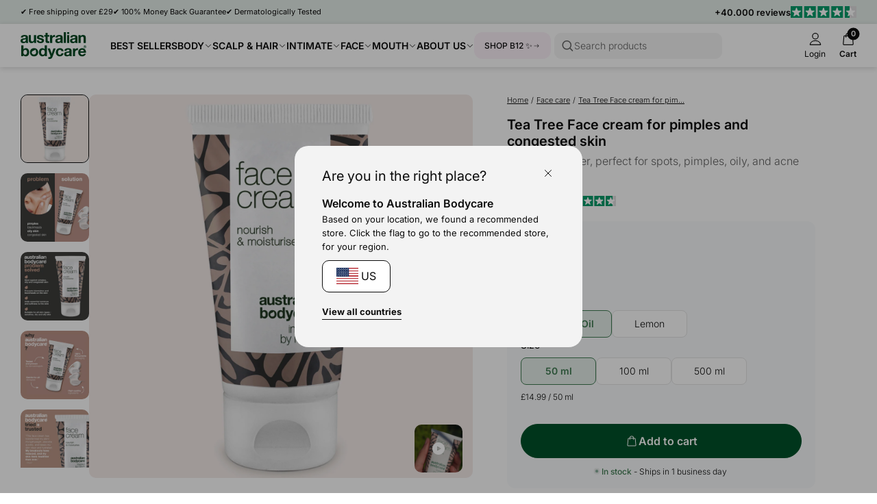

--- FILE ---
content_type: text/html; charset=utf-8
request_url: https://australian-bodycare.uk/products/face-cream
body_size: 135839
content:
<!doctype html>
<html lang="en">
  <head>
    <meta charset="utf-8">
    <meta http-equiv="X-UA-Compatible" content="IE=edge">
    <meta name="viewport" content="width=device-width, initial-scale=1.0">
    <link rel="canonical" href="https://australian-bodycare.uk/products/face-cream">

    <title>Tea Tree Face cream for pimples and congested skin - Moisturiser for spots</title><link rel="shortcut icon" href="//australian-bodycare.uk/cdn/shop/files/Favicon_rounded_OilDrop.png?crop=center&height=100&v=1722962501&width=100" type="image/x-icon">
      <link rel="icon" href="//australian-bodycare.uk/cdn/shop/files/Favicon_rounded_OilDrop.png?crop=center&height=32&v=1722962501&width=32" type="image/x-icon"><meta name="description" content="Tea Tree Oil Face Cream, a face moisturiser ideal for spots, pimples and oily skin. Suitable also for acne prone skin. Face cream by Australian Bodycare respects the skin&#39;s pH and is dermatologically tested.">
    <link rel="preconnect" href="https://static.klaviyo.com" crossorigin>
    
    <link rel="preconnect" href="https://fonts.shopifycdn.com" crossorigin>

<meta property="og:site_name" content="Australian Bodycare">
<meta property="og:url" content="https://australian-bodycare.uk/products/face-cream">
<meta property="og:title" content="Tea Tree Face cream for pimples and congested skin - Moisturiser for spots">
<meta property="og:type" content="product">
<meta property="og:description" content="Tea Tree Oil Face Cream, a face moisturiser ideal for spots, pimples and oily skin. Suitable also for acne prone skin. Face cream by Australian Bodycare respects the skin&#39;s pH and is dermatologically tested.">
<meta name="description" content="Tea Tree Oil Face Cream, a face moisturiser ideal for spots, pimples and oily skin. Suitable also for acne prone skin. Face cream by Australian Bodycare respects the skin&#39;s pH and is dermatologically tested."><meta property="og:image" content="http://australian-bodycare.uk/cdn/shop/files/5709455006074_UK_WEB.jpg?v=1744779374">
  <meta property="og:image:secure_url" content="https://australian-bodycare.uk/cdn/shop/files/5709455006074_UK_WEB.jpg?v=1744779374">
  <meta property="og:image:width" content="4000">
  <meta property="og:image:height" content="4000"><meta property="og:price:amount" content="14.99">
  <meta property="og:price:currency" content="GBP"><meta name="twitter:card" content="summary_large_image">
<meta name="twitter:title" content="Tea Tree Face cream for pimples and congested skin - Moisturiser for spots">
<meta name="twitter:description" content="Tea Tree Oil Face Cream, a face moisturiser ideal for spots, pimples and oily skin. Suitable also for acne prone skin. Face cream by Australian Bodycare respects the skin&#39;s pH and is dermatologically tested.">
<meta content="product" data-shopify-resource-page-type>



<link rel="alternate" hreflang="cs" href="https://australian-bodycare-cz.cz/products/face-cream">
<link rel="alternate" hreflang="da" href="https://australian-bodycare.dk/products/face-cream">
<link rel="alternate" hreflang="de" href="https://australian-bodycare.de/products/face-cream">
<link rel="alternate" hreflang="x-default" href="https://australian-bodycare.com/products/face-cream">
<link rel="alternate" hreflang="es" href="https://australian-bodycare.es/products/face-cream">
<link rel="alternate" hreflang="fr" href="https://australian-bodycare.fr/products/face-cream">
<link rel="alternate" hreflang="it" href="https://australian-bodycare.it/products/face-cream">
<link rel="alternate" hreflang="nl" href="https://australian-bodycare.nl/products/face-cream">
<link rel="alternate" hreflang="nb" href="https://australian-bodycare.no/products/face-cream">
<link rel="alternate" hreflang="pl" href="https://australian-bodycare.pl/products/face-cream">
<link rel="alternate" hreflang="sv" href="https://australian-bodycare.se/products/face-cream">
<link rel="alternate" hreflang="en-GB" href="https://australian-bodycare.uk/products/face-cream">
<link rel="alternate" hreflang="en-US" href="https://australian-bodycare.com/products/face-cream">

<style data-shopify>.badge,
    .badge-base,
    .badge-small {
      background-color: var(--color-neutral-5);
      color: var(--color-neutral-0);
      border-color: var(--color-neutral-1);
    }.badge.badge-style-AwardWinner,
     .badge-base.badge-style-AwardWinner,
     .badge-small.badge-style-AwardWinner {
        background-color: #cae2da;
        color: #000000;
        border-color: #cae2da;
      }.badge.badge-style-BFCM2025,
     .badge-base.badge-style-BFCM2025,
     .badge-small.badge-style-BFCM2025 {
        background-color: #000000;
        color: #ffffff;
        border-color: #000000;
      }.badge.badge-style-ClinicallyTested,
     .badge-base.badge-style-ClinicallyTested,
     .badge-small.badge-style-ClinicallyTested {
        background-color: #c1b18f;
        color: #000000;
        border-color: #c1b18f;
      }.badge.badge-style-Bestseller,
     .badge-base.badge-style-Bestseller,
     .badge-small.badge-style-Bestseller {
        background-color: #cad3d8;
        color: #000000;
        border-color: #cad3d8;
      }.badge.badge-style-hide_new_badge,
     .badge-base.badge-style-hide_new_badge,
     .badge-small.badge-style-hide_new_badge {
        background-color: #c1b18f;
        color: #000000;
        border-color: #c1b18f;
      }.badge.badge-style-hide_savings_badge,
     .badge-base.badge-style-hide_savings_badge,
     .badge-small.badge-style-hide_savings_badge {
        background-color: #e6e6e4;
        color: #000000;
        border-color: #e6e6e4;
      }.badge.badge-style-presale,
     .badge-base.badge-style-presale,
     .badge-small.badge-style-presale {
        background-color: #d197ba;
        color: #ffffff;
        border-color: #d197ba;
      }</style><link href="//australian-bodycare.uk/cdn/shop/t/57/assets/reset.css?v=2754933211010264121762936254" rel="stylesheet" type="text/css" media="all" />
<link href="//australian-bodycare.uk/cdn/shop/t/57/assets/root-variables.css?v=50864424883339192771762936254" rel="stylesheet" type="text/css" media="all" />
<link href="//australian-bodycare.uk/cdn/shop/t/57/assets/main.css?v=27505739699865899101762936254" rel="stylesheet" type="text/css" media="all" />

<link href="//australian-bodycare.uk/cdn/shop/t/57/assets/element-logo.css?v=14878767216383609521762936254" rel="stylesheet" type="text/css" media="all" />
<link href="//australian-bodycare.uk/cdn/shop/t/57/assets/element-spacing.css?v=96737148891404193961762936254" rel="stylesheet" type="text/css" media="all" />
<link href="//australian-bodycare.uk/cdn/shop/t/57/assets/element-typography.css?v=107245045547506318841762936254" rel="stylesheet" type="text/css" media="all" />
<link href="//australian-bodycare.uk/cdn/shop/t/57/assets/component-text-elements.css?v=93437655973908491021762936254" rel="stylesheet" type="text/css" media="all" />

<link href="//australian-bodycare.uk/cdn/shop/t/57/assets/rte.css?v=176265022661593496971762936254" rel="stylesheet" type="text/css" media="all" />
<link href="//australian-bodycare.uk/cdn/shop/t/57/assets/element-button.css?v=52511639862690362931762936254" rel="stylesheet" type="text/css" media="all" />
<link href="//australian-bodycare.uk/cdn/shop/t/57/assets/element-icon.css?v=44218871956532129251762936254" rel="stylesheet" type="text/css" media="all" />
<link href="//australian-bodycare.uk/cdn/shop/t/57/assets/element-input.css?v=36358141698454479171762936254" rel="stylesheet" type="text/css" media="all" />
<link href="//australian-bodycare.uk/cdn/shop/t/57/assets/element-interactive.css?v=61871523382588870571762936254" rel="stylesheet" type="text/css" media="all" />
<link href="//australian-bodycare.uk/cdn/shop/t/57/assets/element-logo.css?v=14878767216383609521762936254" rel="stylesheet" type="text/css" media="all" />
<link href="//australian-bodycare.uk/cdn/shop/t/57/assets/element-badge.css?v=20971885550264396211762936254" rel="stylesheet" type="text/css" media="all" />
<link href="//australian-bodycare.uk/cdn/shop/t/57/assets/element-icon.css?v=44218871956532129251762936254" rel="stylesheet" type="text/css" media="all" />
<link href="//australian-bodycare.uk/cdn/shop/t/57/assets/component-modal.css?v=19156503319986648801762936254" rel="stylesheet" type="text/css" media="all" />
<link href="//australian-bodycare.uk/cdn/shop/t/57/assets/element-color.css?v=46450089196869586941762936254" rel="stylesheet" type="text/css" media="all" />
<link href="//australian-bodycare.uk/cdn/shop/t/57/assets/component-dropdown.css?v=76145908148527054261762936254" rel="stylesheet" type="text/css" media="all" />
<link href="//australian-bodycare.uk/cdn/shop/t/57/assets/component-variants.css?v=139298369082386453691762936254" rel="stylesheet" type="text/css" media="all" />
<link href="//australian-bodycare.uk/cdn/shop/t/57/assets/component-cards.css?v=125242338059311008761762936254" rel="stylesheet" type="text/css" media="all" />
<link href="//australian-bodycare.uk/cdn/shop/t/57/assets/component-heading-group.css?v=159382900341271142901762936254" rel="stylesheet" type="text/css" media="all" />
<style>
  @font-face {
  font-family: Inter;
  font-weight: 200;
  font-style: normal;
  font-display: swap;
  src: url("//australian-bodycare.uk/cdn/fonts/inter/inter_n2.63379874490a31b1ac686c7c9582ebe8c6a05610.woff2") format("woff2"),
       url("//australian-bodycare.uk/cdn/fonts/inter/inter_n2.f9faac0477da33ae7acd0ad3758c9bcf18cab36b.woff") format("woff");
}

  @font-face {
  font-family: Inter;
  font-weight: 300;
  font-style: normal;
  font-display: swap;
  src: url("//australian-bodycare.uk/cdn/fonts/inter/inter_n3.6faba940d2e90c9f1c2e0c5c2750b84af59fecc0.woff2") format("woff2"),
       url("//australian-bodycare.uk/cdn/fonts/inter/inter_n3.413aa818ec2103383c4ac7c3744c464d04b4db49.woff") format("woff");
}

  @font-face {
  font-family: Inter;
  font-weight: 400;
  font-style: normal;
  font-display: swap;
  src: url("//australian-bodycare.uk/cdn/fonts/inter/inter_n4.b2a3f24c19b4de56e8871f609e73ca7f6d2e2bb9.woff2") format("woff2"),
       url("//australian-bodycare.uk/cdn/fonts/inter/inter_n4.af8052d517e0c9ffac7b814872cecc27ae1fa132.woff") format("woff");
}

  @font-face {
  font-family: Inter;
  font-weight: 500;
  font-style: normal;
  font-display: swap;
  src: url("//australian-bodycare.uk/cdn/fonts/inter/inter_n5.d7101d5e168594dd06f56f290dd759fba5431d97.woff2") format("woff2"),
       url("//australian-bodycare.uk/cdn/fonts/inter/inter_n5.5332a76bbd27da00474c136abb1ca3cbbf259068.woff") format("woff");
}

  @font-face {
  font-family: Inter;
  font-weight: 600;
  font-style: normal;
  font-display: swap;
  src: url("//australian-bodycare.uk/cdn/fonts/inter/inter_n6.771af0474a71b3797eb38f3487d6fb79d43b6877.woff2") format("woff2"),
       url("//australian-bodycare.uk/cdn/fonts/inter/inter_n6.88c903d8f9e157d48b73b7777d0642925bcecde7.woff") format("woff");
}

  @font-face {
  font-family: Inter;
  font-weight: 700;
  font-style: normal;
  font-display: swap;
  src: url("//australian-bodycare.uk/cdn/fonts/inter/inter_n7.02711e6b374660cfc7915d1afc1c204e633421e4.woff2") format("woff2"),
       url("//australian-bodycare.uk/cdn/fonts/inter/inter_n7.6dab87426f6b8813070abd79972ceaf2f8d3b012.woff") format("woff");
}


  :root {
    --font-family: Inter, Helvetica, sans-serif;
  }

  body {
    font-family: var(--font-family);
  }
</style>
<script src="//australian-bodycare.uk/cdn/shop/t/57/assets/glob-scripts.js?v=5599701973836595331762936254" defer></script><script>
  window.dataLayer = window.dataLayer || [];
  function gtag(){ dataLayer.push(arguments); }
  // Set default consent to 'denied' as a placeholder
  // Determine actual values based on customer's own requirements
  gtag('consent', 'default', {
  'ad_storage': 'denied',
  'ad_user_data': 'denied',
  'ad_personalization': 'denied',
  'analytics_storage': 'denied',
  'wait_for_update': 500
  });
  gtag('set', 'ads_data_redaction', true);
</script>
<script 
  id="CookieConsent" 
  src="https://policy.app.cookieinformation.com/uc.js"
  data-culture="en" 
  type="text/javascript"
  data-gcm-version="2.0"
></script>

<!-- Google Tag Manager -->
  <script>
    (function(w,d,s,l,i){w[l]=w[l]||[];w[l].push({'gtm.start':
    new Date().getTime(),event:'gtm.js'});var f=d.getElementsByTagName(s)[0],
    j=d.createElement(s),dl=l!='dataLayer'?'&l='+l:'';j.async=true;j.src=
    'https://ss.australian-bodycare.dk/gnxcwlbv.js?id='+i+dl;f.parentNode.insertBefore(j,f);
    })(window,document,'script','dataLayer','GTM-57X7FRG');

    dataLayer.push({ currency: 'GBP' });
    gtag('js', new Date());
  </script>
  <!-- End Google Tag Manager -->

<script>window.performance && window.performance.mark && window.performance.mark('shopify.content_for_header.start');</script><meta name="google-site-verification" content="2Gz9WvfSmjmIpoCqhhulPAwQwd8sOFN2NOKEs0qI3R8">
<meta name="google-site-verification" content="2Gz9WvfSmjmIpoCqhhulPAwQwd8sOFN2NOKEs0qI3R8">
<meta id="shopify-digital-wallet" name="shopify-digital-wallet" content="/29491560527/digital_wallets/dialog">
<meta name="shopify-checkout-api-token" content="63f2ef9eee256e0f80783826a5ee2b87">
<meta id="in-context-paypal-metadata" data-shop-id="29491560527" data-venmo-supported="false" data-environment="production" data-locale="en_US" data-paypal-v4="true" data-currency="GBP">
<link rel="alternate" type="application/json+oembed" href="https://australian-bodycare.uk/products/face-cream.oembed">
<script async="async" src="/checkouts/internal/preloads.js?locale=en-GB"></script>
<link rel="preconnect" href="https://shop.app" crossorigin="anonymous">
<script async="async" src="https://shop.app/checkouts/internal/preloads.js?locale=en-GB&shop_id=29491560527" crossorigin="anonymous"></script>
<script id="apple-pay-shop-capabilities" type="application/json">{"shopId":29491560527,"countryCode":"DK","currencyCode":"GBP","merchantCapabilities":["supports3DS"],"merchantId":"gid:\/\/shopify\/Shop\/29491560527","merchantName":"Australian Bodycare","requiredBillingContactFields":["postalAddress","email","phone"],"requiredShippingContactFields":["postalAddress","email","phone"],"shippingType":"shipping","supportedNetworks":["visa","maestro","masterCard","amex"],"total":{"type":"pending","label":"Australian Bodycare","amount":"1.00"},"shopifyPaymentsEnabled":true,"supportsSubscriptions":true}</script>
<script id="shopify-features" type="application/json">{"accessToken":"63f2ef9eee256e0f80783826a5ee2b87","betas":["rich-media-storefront-analytics"],"domain":"australian-bodycare.uk","predictiveSearch":true,"shopId":29491560527,"locale":"en"}</script>
<script>var Shopify = Shopify || {};
Shopify.shop = "australian-body-care-uk.myshopify.com";
Shopify.locale = "en";
Shopify.currency = {"active":"GBP","rate":"1.0"};
Shopify.country = "GB";
Shopify.theme = {"name":"[DEV] AUS 3.0.0.2.1 by WDN.DK (Bundle SBR)","id":186991247742,"schema_name":"Australian Bodycare","schema_version":"3.0.0.2.1","theme_store_id":null,"role":"main"};
Shopify.theme.handle = "null";
Shopify.theme.style = {"id":null,"handle":null};
Shopify.cdnHost = "australian-bodycare.uk/cdn";
Shopify.routes = Shopify.routes || {};
Shopify.routes.root = "/";</script>
<script type="module">!function(o){(o.Shopify=o.Shopify||{}).modules=!0}(window);</script>
<script>!function(o){function n(){var o=[];function n(){o.push(Array.prototype.slice.apply(arguments))}return n.q=o,n}var t=o.Shopify=o.Shopify||{};t.loadFeatures=n(),t.autoloadFeatures=n()}(window);</script>
<script>
  window.ShopifyPay = window.ShopifyPay || {};
  window.ShopifyPay.apiHost = "shop.app\/pay";
  window.ShopifyPay.redirectState = null;
</script>
<script id="shop-js-analytics" type="application/json">{"pageType":"product"}</script>
<script defer="defer" async type="module" src="//australian-bodycare.uk/cdn/shopifycloud/shop-js/modules/v2/client.init-shop-cart-sync_BdyHc3Nr.en.esm.js"></script>
<script defer="defer" async type="module" src="//australian-bodycare.uk/cdn/shopifycloud/shop-js/modules/v2/chunk.common_Daul8nwZ.esm.js"></script>
<script type="module">
  await import("//australian-bodycare.uk/cdn/shopifycloud/shop-js/modules/v2/client.init-shop-cart-sync_BdyHc3Nr.en.esm.js");
await import("//australian-bodycare.uk/cdn/shopifycloud/shop-js/modules/v2/chunk.common_Daul8nwZ.esm.js");

  window.Shopify.SignInWithShop?.initShopCartSync?.({"fedCMEnabled":true,"windoidEnabled":true});

</script>
<script>
  window.Shopify = window.Shopify || {};
  if (!window.Shopify.featureAssets) window.Shopify.featureAssets = {};
  window.Shopify.featureAssets['shop-js'] = {"shop-cart-sync":["modules/v2/client.shop-cart-sync_QYOiDySF.en.esm.js","modules/v2/chunk.common_Daul8nwZ.esm.js"],"init-fed-cm":["modules/v2/client.init-fed-cm_DchLp9rc.en.esm.js","modules/v2/chunk.common_Daul8nwZ.esm.js"],"shop-button":["modules/v2/client.shop-button_OV7bAJc5.en.esm.js","modules/v2/chunk.common_Daul8nwZ.esm.js"],"init-windoid":["modules/v2/client.init-windoid_DwxFKQ8e.en.esm.js","modules/v2/chunk.common_Daul8nwZ.esm.js"],"shop-cash-offers":["modules/v2/client.shop-cash-offers_DWtL6Bq3.en.esm.js","modules/v2/chunk.common_Daul8nwZ.esm.js","modules/v2/chunk.modal_CQq8HTM6.esm.js"],"shop-toast-manager":["modules/v2/client.shop-toast-manager_CX9r1SjA.en.esm.js","modules/v2/chunk.common_Daul8nwZ.esm.js"],"init-shop-email-lookup-coordinator":["modules/v2/client.init-shop-email-lookup-coordinator_UhKnw74l.en.esm.js","modules/v2/chunk.common_Daul8nwZ.esm.js"],"pay-button":["modules/v2/client.pay-button_DzxNnLDY.en.esm.js","modules/v2/chunk.common_Daul8nwZ.esm.js"],"avatar":["modules/v2/client.avatar_BTnouDA3.en.esm.js"],"init-shop-cart-sync":["modules/v2/client.init-shop-cart-sync_BdyHc3Nr.en.esm.js","modules/v2/chunk.common_Daul8nwZ.esm.js"],"shop-login-button":["modules/v2/client.shop-login-button_D8B466_1.en.esm.js","modules/v2/chunk.common_Daul8nwZ.esm.js","modules/v2/chunk.modal_CQq8HTM6.esm.js"],"init-customer-accounts-sign-up":["modules/v2/client.init-customer-accounts-sign-up_C8fpPm4i.en.esm.js","modules/v2/client.shop-login-button_D8B466_1.en.esm.js","modules/v2/chunk.common_Daul8nwZ.esm.js","modules/v2/chunk.modal_CQq8HTM6.esm.js"],"init-shop-for-new-customer-accounts":["modules/v2/client.init-shop-for-new-customer-accounts_CVTO0Ztu.en.esm.js","modules/v2/client.shop-login-button_D8B466_1.en.esm.js","modules/v2/chunk.common_Daul8nwZ.esm.js","modules/v2/chunk.modal_CQq8HTM6.esm.js"],"init-customer-accounts":["modules/v2/client.init-customer-accounts_dRgKMfrE.en.esm.js","modules/v2/client.shop-login-button_D8B466_1.en.esm.js","modules/v2/chunk.common_Daul8nwZ.esm.js","modules/v2/chunk.modal_CQq8HTM6.esm.js"],"shop-follow-button":["modules/v2/client.shop-follow-button_CkZpjEct.en.esm.js","modules/v2/chunk.common_Daul8nwZ.esm.js","modules/v2/chunk.modal_CQq8HTM6.esm.js"],"lead-capture":["modules/v2/client.lead-capture_BntHBhfp.en.esm.js","modules/v2/chunk.common_Daul8nwZ.esm.js","modules/v2/chunk.modal_CQq8HTM6.esm.js"],"checkout-modal":["modules/v2/client.checkout-modal_CfxcYbTm.en.esm.js","modules/v2/chunk.common_Daul8nwZ.esm.js","modules/v2/chunk.modal_CQq8HTM6.esm.js"],"shop-login":["modules/v2/client.shop-login_Da4GZ2H6.en.esm.js","modules/v2/chunk.common_Daul8nwZ.esm.js","modules/v2/chunk.modal_CQq8HTM6.esm.js"],"payment-terms":["modules/v2/client.payment-terms_MV4M3zvL.en.esm.js","modules/v2/chunk.common_Daul8nwZ.esm.js","modules/v2/chunk.modal_CQq8HTM6.esm.js"]};
</script>
<script>(function() {
  var isLoaded = false;
  function asyncLoad() {
    if (isLoaded) return;
    isLoaded = true;
    var urls = ["https:\/\/ecommplugins-scripts.trustpilot.com\/v2.1\/js\/header.min.js?settings=eyJrZXkiOiJyRlNwY1g3VFdNcTVoZUxYIiwicyI6InNrdSJ9\u0026shop=australian-body-care-uk.myshopify.com","https:\/\/ecommplugins-trustboxsettings.trustpilot.com\/australian-body-care-uk.myshopify.com.js?settings=1644405143135\u0026shop=australian-body-care-uk.myshopify.com","https:\/\/intg.snapchat.com\/shopify\/shopify-scevent-init.js?id=23d604a7-9450-4f51-a1a4-cd48c3884779\u0026shop=australian-body-care-uk.myshopify.com"];
    for (var i = 0; i < urls.length; i++) {
      var s = document.createElement('script');
      s.type = 'text/javascript';
      s.async = true;
      s.src = urls[i];
      var x = document.getElementsByTagName('script')[0];
      x.parentNode.insertBefore(s, x);
    }
  };
  if(window.attachEvent) {
    window.attachEvent('onload', asyncLoad);
  } else {
    window.addEventListener('load', asyncLoad, false);
  }
})();</script>
<script id="__st">var __st={"a":29491560527,"offset":3600,"reqid":"fe627e15-d805-4a0e-9cf5-f95d394b289e-1768944155","pageurl":"australian-bodycare.uk\/products\/face-cream","u":"87f485b80beb","p":"product","rtyp":"product","rid":4663400464463};</script>
<script>window.ShopifyPaypalV4VisibilityTracking = true;</script>
<script id="captcha-bootstrap">!function(){'use strict';const t='contact',e='account',n='new_comment',o=[[t,t],['blogs',n],['comments',n],[t,'customer']],c=[[e,'customer_login'],[e,'guest_login'],[e,'recover_customer_password'],[e,'create_customer']],r=t=>t.map((([t,e])=>`form[action*='/${t}']:not([data-nocaptcha='true']) input[name='form_type'][value='${e}']`)).join(','),a=t=>()=>t?[...document.querySelectorAll(t)].map((t=>t.form)):[];function s(){const t=[...o],e=r(t);return a(e)}const i='password',u='form_key',d=['recaptcha-v3-token','g-recaptcha-response','h-captcha-response',i],f=()=>{try{return window.sessionStorage}catch{return}},m='__shopify_v',_=t=>t.elements[u];function p(t,e,n=!1){try{const o=window.sessionStorage,c=JSON.parse(o.getItem(e)),{data:r}=function(t){const{data:e,action:n}=t;return t[m]||n?{data:e,action:n}:{data:t,action:n}}(c);for(const[e,n]of Object.entries(r))t.elements[e]&&(t.elements[e].value=n);n&&o.removeItem(e)}catch(o){console.error('form repopulation failed',{error:o})}}const l='form_type',E='cptcha';function T(t){t.dataset[E]=!0}const w=window,h=w.document,L='Shopify',v='ce_forms',y='captcha';let A=!1;((t,e)=>{const n=(g='f06e6c50-85a8-45c8-87d0-21a2b65856fe',I='https://cdn.shopify.com/shopifycloud/storefront-forms-hcaptcha/ce_storefront_forms_captcha_hcaptcha.v1.5.2.iife.js',D={infoText:'Protected by hCaptcha',privacyText:'Privacy',termsText:'Terms'},(t,e,n)=>{const o=w[L][v],c=o.bindForm;if(c)return c(t,g,e,D).then(n);var r;o.q.push([[t,g,e,D],n]),r=I,A||(h.body.append(Object.assign(h.createElement('script'),{id:'captcha-provider',async:!0,src:r})),A=!0)});var g,I,D;w[L]=w[L]||{},w[L][v]=w[L][v]||{},w[L][v].q=[],w[L][y]=w[L][y]||{},w[L][y].protect=function(t,e){n(t,void 0,e),T(t)},Object.freeze(w[L][y]),function(t,e,n,w,h,L){const[v,y,A,g]=function(t,e,n){const i=e?o:[],u=t?c:[],d=[...i,...u],f=r(d),m=r(i),_=r(d.filter((([t,e])=>n.includes(e))));return[a(f),a(m),a(_),s()]}(w,h,L),I=t=>{const e=t.target;return e instanceof HTMLFormElement?e:e&&e.form},D=t=>v().includes(t);t.addEventListener('submit',(t=>{const e=I(t);if(!e)return;const n=D(e)&&!e.dataset.hcaptchaBound&&!e.dataset.recaptchaBound,o=_(e),c=g().includes(e)&&(!o||!o.value);(n||c)&&t.preventDefault(),c&&!n&&(function(t){try{if(!f())return;!function(t){const e=f();if(!e)return;const n=_(t);if(!n)return;const o=n.value;o&&e.removeItem(o)}(t);const e=Array.from(Array(32),(()=>Math.random().toString(36)[2])).join('');!function(t,e){_(t)||t.append(Object.assign(document.createElement('input'),{type:'hidden',name:u})),t.elements[u].value=e}(t,e),function(t,e){const n=f();if(!n)return;const o=[...t.querySelectorAll(`input[type='${i}']`)].map((({name:t})=>t)),c=[...d,...o],r={};for(const[a,s]of new FormData(t).entries())c.includes(a)||(r[a]=s);n.setItem(e,JSON.stringify({[m]:1,action:t.action,data:r}))}(t,e)}catch(e){console.error('failed to persist form',e)}}(e),e.submit())}));const S=(t,e)=>{t&&!t.dataset[E]&&(n(t,e.some((e=>e===t))),T(t))};for(const o of['focusin','change'])t.addEventListener(o,(t=>{const e=I(t);D(e)&&S(e,y())}));const B=e.get('form_key'),M=e.get(l),P=B&&M;t.addEventListener('DOMContentLoaded',(()=>{const t=y();if(P)for(const e of t)e.elements[l].value===M&&p(e,B);[...new Set([...A(),...v().filter((t=>'true'===t.dataset.shopifyCaptcha))])].forEach((e=>S(e,t)))}))}(h,new URLSearchParams(w.location.search),n,t,e,['guest_login'])})(!0,!0)}();</script>
<script integrity="sha256-4kQ18oKyAcykRKYeNunJcIwy7WH5gtpwJnB7kiuLZ1E=" data-source-attribution="shopify.loadfeatures" defer="defer" src="//australian-bodycare.uk/cdn/shopifycloud/storefront/assets/storefront/load_feature-a0a9edcb.js" crossorigin="anonymous"></script>
<script crossorigin="anonymous" defer="defer" src="//australian-bodycare.uk/cdn/shopifycloud/storefront/assets/shopify_pay/storefront-65b4c6d7.js?v=20250812"></script>
<script data-source-attribution="shopify.dynamic_checkout.dynamic.init">var Shopify=Shopify||{};Shopify.PaymentButton=Shopify.PaymentButton||{isStorefrontPortableWallets:!0,init:function(){window.Shopify.PaymentButton.init=function(){};var t=document.createElement("script");t.src="https://australian-bodycare.uk/cdn/shopifycloud/portable-wallets/latest/portable-wallets.en.js",t.type="module",document.head.appendChild(t)}};
</script>
<script data-source-attribution="shopify.dynamic_checkout.buyer_consent">
  function portableWalletsHideBuyerConsent(e){var t=document.getElementById("shopify-buyer-consent"),n=document.getElementById("shopify-subscription-policy-button");t&&n&&(t.classList.add("hidden"),t.setAttribute("aria-hidden","true"),n.removeEventListener("click",e))}function portableWalletsShowBuyerConsent(e){var t=document.getElementById("shopify-buyer-consent"),n=document.getElementById("shopify-subscription-policy-button");t&&n&&(t.classList.remove("hidden"),t.removeAttribute("aria-hidden"),n.addEventListener("click",e))}window.Shopify?.PaymentButton&&(window.Shopify.PaymentButton.hideBuyerConsent=portableWalletsHideBuyerConsent,window.Shopify.PaymentButton.showBuyerConsent=portableWalletsShowBuyerConsent);
</script>
<script data-source-attribution="shopify.dynamic_checkout.cart.bootstrap">document.addEventListener("DOMContentLoaded",(function(){function t(){return document.querySelector("shopify-accelerated-checkout-cart, shopify-accelerated-checkout")}if(t())Shopify.PaymentButton.init();else{new MutationObserver((function(e,n){t()&&(Shopify.PaymentButton.init(),n.disconnect())})).observe(document.body,{childList:!0,subtree:!0})}}));
</script>
<link id="shopify-accelerated-checkout-styles" rel="stylesheet" media="screen" href="https://australian-bodycare.uk/cdn/shopifycloud/portable-wallets/latest/accelerated-checkout-backwards-compat.css" crossorigin="anonymous">
<style id="shopify-accelerated-checkout-cart">
        #shopify-buyer-consent {
  margin-top: 1em;
  display: inline-block;
  width: 100%;
}

#shopify-buyer-consent.hidden {
  display: none;
}

#shopify-subscription-policy-button {
  background: none;
  border: none;
  padding: 0;
  text-decoration: underline;
  font-size: inherit;
  cursor: pointer;
}

#shopify-subscription-policy-button::before {
  box-shadow: none;
}

      </style>

<script>window.performance && window.performance.mark && window.performance.mark('shopify.content_for_header.end');</script>
<script async="" src="https://www.googletagmanager.com/gtag/js?id=G-3NSKTJC9G6"></script>
  <script>
    window.dataLayer = window.dataLayer || [];
    function gtag() {
      dataLayer.push(arguments);
    }
    gtag('js', new Date());

    gtag('config', 'G-3NSKTJC9G6');
  </script>
<link href="//australian-bodycare.uk/cdn/shop/t/57/assets/critical.css?v=3309580482416158281762936254" rel="stylesheet" type="text/css" media="all" />
    
    <script src="//australian-bodycare.uk/cdn/shop/t/57/assets/critical.js?v=42170245120607785611762936254" type="text/javascript"></script>
    
  <!-- BEGIN app block: shopify://apps/triplewhale/blocks/triple_pixel_snippet/483d496b-3f1a-4609-aea7-8eee3b6b7a2a --><link rel='preconnect dns-prefetch' href='https://api.config-security.com/' crossorigin />
<link rel='preconnect dns-prefetch' href='https://conf.config-security.com/' crossorigin />
<script>
/* >> TriplePixel :: start*/
window.TriplePixelData={TripleName:"australian-body-care-uk.myshopify.com",ver:"2.16",plat:"SHOPIFY",isHeadless:false,src:'SHOPIFY_EXT',product:{id:"4663400464463",name:`Tea Tree Face cream for pimples and congested skin — Face moisturiser, perfect for spots, pimples, oily, and acne prone skin`,price:"14.99",variant:"32302988951631"},search:"",collection:"",cart:"",template:"product",curr:"GBP" || "GBP"},function(W,H,A,L,E,_,B,N){function O(U,T,P,H,R){void 0===R&&(R=!1),H=new XMLHttpRequest,P?(H.open("POST",U,!0),H.setRequestHeader("Content-Type","text/plain")):H.open("GET",U,!0),H.send(JSON.stringify(P||{})),H.onreadystatechange=function(){4===H.readyState&&200===H.status?(R=H.responseText,U.includes("/first")?eval(R):P||(N[B]=R)):(299<H.status||H.status<200)&&T&&!R&&(R=!0,O(U,T-1,P))}}if(N=window,!N[H+"sn"]){N[H+"sn"]=1,L=function(){return Date.now().toString(36)+"_"+Math.random().toString(36)};try{A.setItem(H,1+(0|A.getItem(H)||0)),(E=JSON.parse(A.getItem(H+"U")||"[]")).push({u:location.href,r:document.referrer,t:Date.now(),id:L()}),A.setItem(H+"U",JSON.stringify(E))}catch(e){}var i,m,p;A.getItem('"!nC`')||(_=A,A=N,A[H]||(E=A[H]=function(t,e,i){return void 0===i&&(i=[]),"State"==t?E.s:(W=L(),(E._q=E._q||[]).push([W,t,e].concat(i)),W)},E.s="Installed",E._q=[],E.ch=W,B="configSecurityConfModel",N[B]=1,O("https://conf.config-security.com/model",5),i=L(),m=A[atob("c2NyZWVu")],_.setItem("di_pmt_wt",i),p={id:i,action:"profile",avatar:_.getItem("auth-security_rand_salt_"),time:m[atob("d2lkdGg=")]+":"+m[atob("aGVpZ2h0")],host:A.TriplePixelData.TripleName,plat:A.TriplePixelData.plat,url:window.location.href.slice(0,500),ref:document.referrer,ver:A.TriplePixelData.ver},O("https://api.config-security.com/event",5,p),O("https://api.config-security.com/first?host=".concat(p.host,"&plat=").concat(p.plat),5)))}}("","TriplePixel",localStorage);
/* << TriplePixel :: end*/
</script>



<!-- END app block --><!-- BEGIN app block: shopify://apps/okendo/blocks/theme-settings/bb689e69-ea70-4661-8fb7-ad24a2e23c29 --><!-- BEGIN app snippet: header-metafields -->










    <style data-oke-reviews-version="0.81.8" type="text/css" data-href="https://d3hw6dc1ow8pp2.cloudfront.net/reviews-widget-plus/css/okendo-reviews-styles.9d163ae1.css"></style><style data-oke-reviews-version="0.81.8" type="text/css" data-href="https://d3hw6dc1ow8pp2.cloudfront.net/reviews-widget-plus/css/modules/okendo-star-rating.4cb378a8.css"></style><style data-oke-reviews-version="0.81.8" type="text/css" data-href="https://d3hw6dc1ow8pp2.cloudfront.net/reviews-widget-plus/css/modules/okendo-reviews-keywords.0942444f.css"></style><style data-oke-reviews-version="0.81.8" type="text/css" data-href="https://d3hw6dc1ow8pp2.cloudfront.net/reviews-widget-plus/css/modules/okendo-reviews-summary.a0c9d7d6.css"></style><style type="text/css">.okeReviews[data-oke-container],div.okeReviews{font-size:14px;font-size:var(--oke-text-regular);font-weight:400;font-family:var(--oke-text-fontFamily);line-height:1.6}.okeReviews[data-oke-container] *,.okeReviews[data-oke-container] :after,.okeReviews[data-oke-container] :before,div.okeReviews *,div.okeReviews :after,div.okeReviews :before{box-sizing:border-box}.okeReviews[data-oke-container] h1,.okeReviews[data-oke-container] h2,.okeReviews[data-oke-container] h3,.okeReviews[data-oke-container] h4,.okeReviews[data-oke-container] h5,.okeReviews[data-oke-container] h6,div.okeReviews h1,div.okeReviews h2,div.okeReviews h3,div.okeReviews h4,div.okeReviews h5,div.okeReviews h6{font-size:1em;font-weight:400;line-height:1.4;margin:0}.okeReviews[data-oke-container] ul,div.okeReviews ul{padding:0;margin:0}.okeReviews[data-oke-container] li,div.okeReviews li{list-style-type:none;padding:0}.okeReviews[data-oke-container] p,div.okeReviews p{line-height:1.8;margin:0 0 4px}.okeReviews[data-oke-container] p:last-child,div.okeReviews p:last-child{margin-bottom:0}.okeReviews[data-oke-container] a,div.okeReviews a{text-decoration:none;color:inherit}.okeReviews[data-oke-container] button,div.okeReviews button{border-radius:0;border:0;box-shadow:none;margin:0;width:auto;min-width:auto;padding:0;background-color:transparent;min-height:auto}.okeReviews[data-oke-container] button,.okeReviews[data-oke-container] input,.okeReviews[data-oke-container] select,.okeReviews[data-oke-container] textarea,div.okeReviews button,div.okeReviews input,div.okeReviews select,div.okeReviews textarea{font-family:inherit;font-size:1em}.okeReviews[data-oke-container] label,.okeReviews[data-oke-container] select,div.okeReviews label,div.okeReviews select{display:inline}.okeReviews[data-oke-container] select,div.okeReviews select{width:auto}.okeReviews[data-oke-container] article,.okeReviews[data-oke-container] aside,div.okeReviews article,div.okeReviews aside{margin:0}.okeReviews[data-oke-container] table,div.okeReviews table{background:transparent;border:0;border-collapse:collapse;border-spacing:0;font-family:inherit;font-size:1em;table-layout:auto}.okeReviews[data-oke-container] table td,.okeReviews[data-oke-container] table th,.okeReviews[data-oke-container] table tr,div.okeReviews table td,div.okeReviews table th,div.okeReviews table tr{border:0;font-family:inherit;font-size:1em}.okeReviews[data-oke-container] table td,.okeReviews[data-oke-container] table th,div.okeReviews table td,div.okeReviews table th{background:transparent;font-weight:400;letter-spacing:normal;padding:0;text-align:left;text-transform:none;vertical-align:middle}.okeReviews[data-oke-container] table tr:hover td,.okeReviews[data-oke-container] table tr:hover th,div.okeReviews table tr:hover td,div.okeReviews table tr:hover th{background:transparent}.okeReviews[data-oke-container] fieldset,div.okeReviews fieldset{border:0;padding:0;margin:0;min-width:0}.okeReviews[data-oke-container] img,.okeReviews[data-oke-container] svg,div.okeReviews img,div.okeReviews svg{max-width:none}.okeReviews[data-oke-container] div:empty,div.okeReviews div:empty{display:block}.okeReviews[data-oke-container] .oke-icon:before,div.okeReviews .oke-icon:before{font-family:oke-widget-icons!important;font-style:normal;font-weight:400;font-variant:normal;text-transform:none;line-height:1;-webkit-font-smoothing:antialiased;-moz-osx-font-smoothing:grayscale;color:inherit}.okeReviews[data-oke-container] .oke-icon--select-arrow:before,div.okeReviews .oke-icon--select-arrow:before{content:""}.okeReviews[data-oke-container] .oke-icon--loading:before,div.okeReviews .oke-icon--loading:before{content:""}.okeReviews[data-oke-container] .oke-icon--pencil:before,div.okeReviews .oke-icon--pencil:before{content:""}.okeReviews[data-oke-container] .oke-icon--filter:before,div.okeReviews .oke-icon--filter:before{content:""}.okeReviews[data-oke-container] .oke-icon--play:before,div.okeReviews .oke-icon--play:before{content:""}.okeReviews[data-oke-container] .oke-icon--tick-circle:before,div.okeReviews .oke-icon--tick-circle:before{content:""}.okeReviews[data-oke-container] .oke-icon--chevron-left:before,div.okeReviews .oke-icon--chevron-left:before{content:""}.okeReviews[data-oke-container] .oke-icon--chevron-right:before,div.okeReviews .oke-icon--chevron-right:before{content:""}.okeReviews[data-oke-container] .oke-icon--thumbs-down:before,div.okeReviews .oke-icon--thumbs-down:before{content:""}.okeReviews[data-oke-container] .oke-icon--thumbs-up:before,div.okeReviews .oke-icon--thumbs-up:before{content:""}.okeReviews[data-oke-container] .oke-icon--close:before,div.okeReviews .oke-icon--close:before{content:""}.okeReviews[data-oke-container] .oke-icon--chevron-up:before,div.okeReviews .oke-icon--chevron-up:before{content:""}.okeReviews[data-oke-container] .oke-icon--chevron-down:before,div.okeReviews .oke-icon--chevron-down:before{content:""}.okeReviews[data-oke-container] .oke-icon--star:before,div.okeReviews .oke-icon--star:before{content:""}.okeReviews[data-oke-container] .oke-icon--magnifying-glass:before,div.okeReviews .oke-icon--magnifying-glass:before{content:""}@font-face{font-family:oke-widget-icons;src:url(https://d3hw6dc1ow8pp2.cloudfront.net/reviews-widget-plus/fonts/oke-widget-icons.ttf) format("truetype"),url(https://d3hw6dc1ow8pp2.cloudfront.net/reviews-widget-plus/fonts/oke-widget-icons.woff) format("woff"),url(https://d3hw6dc1ow8pp2.cloudfront.net/reviews-widget-plus/img/oke-widget-icons.bc0d6b0a.svg) format("svg");font-weight:400;font-style:normal;font-display:block}.okeReviews[data-oke-container] .oke-button,div.okeReviews .oke-button{display:inline-block;border-style:solid;border-color:var(--oke-button-borderColor);border-width:var(--oke-button-borderWidth);background-color:var(--oke-button-backgroundColor);line-height:1;padding:12px 24px;margin:0;border-radius:var(--oke-button-borderRadius);color:var(--oke-button-textColor);text-align:center;position:relative;font-weight:var(--oke-button-fontWeight);font-size:var(--oke-button-fontSize);font-family:var(--oke-button-fontFamily);outline:0}.okeReviews[data-oke-container] .oke-button-text,.okeReviews[data-oke-container] .oke-button .oke-icon,div.okeReviews .oke-button-text,div.okeReviews .oke-button .oke-icon{line-height:1}.okeReviews[data-oke-container] .oke-button.oke-is-loading,div.okeReviews .oke-button.oke-is-loading{position:relative}.okeReviews[data-oke-container] .oke-button.oke-is-loading:before,div.okeReviews .oke-button.oke-is-loading:before{font-family:oke-widget-icons!important;font-style:normal;font-weight:400;font-variant:normal;text-transform:none;line-height:1;-webkit-font-smoothing:antialiased;-moz-osx-font-smoothing:grayscale;content:"";color:undefined;font-size:12px;display:inline-block;animation:oke-spin 1s linear infinite;position:absolute;width:12px;height:12px;top:0;left:0;bottom:0;right:0;margin:auto}.okeReviews[data-oke-container] .oke-button.oke-is-loading>*,div.okeReviews .oke-button.oke-is-loading>*{opacity:0}.okeReviews[data-oke-container] .oke-button.oke-is-active,div.okeReviews .oke-button.oke-is-active{background-color:var(--oke-button-backgroundColorActive);color:var(--oke-button-textColorActive);border-color:var(--oke-button-borderColorActive)}.okeReviews[data-oke-container] .oke-button:not(.oke-is-loading),div.okeReviews .oke-button:not(.oke-is-loading){cursor:pointer}.okeReviews[data-oke-container] .oke-button:not(.oke-is-loading):not(.oke-is-active):hover,div.okeReviews .oke-button:not(.oke-is-loading):not(.oke-is-active):hover{background-color:var(--oke-button-backgroundColorHover);color:var(--oke-button-textColorHover);border-color:var(--oke-button-borderColorHover);box-shadow:0 0 0 2px var(--oke-button-backgroundColorHover)}.okeReviews[data-oke-container] .oke-button:not(.oke-is-loading):not(.oke-is-active):active,.okeReviews[data-oke-container] .oke-button:not(.oke-is-loading):not(.oke-is-active):hover:active,div.okeReviews .oke-button:not(.oke-is-loading):not(.oke-is-active):active,div.okeReviews .oke-button:not(.oke-is-loading):not(.oke-is-active):hover:active{background-color:var(--oke-button-backgroundColorActive);color:var(--oke-button-textColorActive);border-color:var(--oke-button-borderColorActive)}.okeReviews[data-oke-container] .oke-title,div.okeReviews .oke-title{font-weight:var(--oke-title-fontWeight);font-size:var(--oke-title-fontSize);font-family:var(--oke-title-fontFamily)}.okeReviews[data-oke-container] .oke-bodyText,div.okeReviews .oke-bodyText{font-weight:var(--oke-bodyText-fontWeight);font-size:var(--oke-bodyText-fontSize);font-family:var(--oke-bodyText-fontFamily)}.okeReviews[data-oke-container] .oke-linkButton,div.okeReviews .oke-linkButton{cursor:pointer;font-weight:700;pointer-events:auto;text-decoration:underline}.okeReviews[data-oke-container] .oke-linkButton:hover,div.okeReviews .oke-linkButton:hover{text-decoration:none}.okeReviews[data-oke-container] .oke-readMore,div.okeReviews .oke-readMore{cursor:pointer;color:inherit;text-decoration:underline}.okeReviews[data-oke-container] .oke-select,div.okeReviews .oke-select{cursor:pointer;background-repeat:no-repeat;background-position-x:100%;background-position-y:50%;border:none;padding:0 24px 0 12px;-moz-appearance:none;appearance:none;color:inherit;-webkit-appearance:none;background-color:transparent;background-image:url("data:image/svg+xml;charset=utf-8,%3Csvg fill='currentColor' xmlns='http://www.w3.org/2000/svg' viewBox='0 0 24 24'%3E%3Cpath d='M7 10l5 5 5-5z'/%3E%3Cpath d='M0 0h24v24H0z' fill='none'/%3E%3C/svg%3E");outline-offset:4px}.okeReviews[data-oke-container] .oke-select:disabled,div.okeReviews .oke-select:disabled{background-color:transparent;background-image:url("data:image/svg+xml;charset=utf-8,%3Csvg fill='%239a9db1' xmlns='http://www.w3.org/2000/svg' viewBox='0 0 24 24'%3E%3Cpath d='M7 10l5 5 5-5z'/%3E%3Cpath d='M0 0h24v24H0z' fill='none'/%3E%3C/svg%3E")}.okeReviews[data-oke-container] .oke-loader,div.okeReviews .oke-loader{position:relative}.okeReviews[data-oke-container] .oke-loader:before,div.okeReviews .oke-loader:before{font-family:oke-widget-icons!important;font-style:normal;font-weight:400;font-variant:normal;text-transform:none;line-height:1;-webkit-font-smoothing:antialiased;-moz-osx-font-smoothing:grayscale;content:"";color:var(--oke-text-secondaryColor);font-size:12px;display:inline-block;animation:oke-spin 1s linear infinite;position:absolute;width:12px;height:12px;top:0;left:0;bottom:0;right:0;margin:auto}.okeReviews[data-oke-container] .oke-a11yText,div.okeReviews .oke-a11yText{border:0;clip:rect(0 0 0 0);height:1px;margin:-1px;overflow:hidden;padding:0;position:absolute;width:1px}.okeReviews[data-oke-container] .oke-hidden,div.okeReviews .oke-hidden{display:none}.okeReviews[data-oke-container] .oke-modal,div.okeReviews .oke-modal{bottom:0;left:0;overflow:auto;position:fixed;right:0;top:0;z-index:2147483647;max-height:100%;background-color:rgba(0,0,0,.5);padding:40px 0 32px}@media only screen and (min-width:1024px){.okeReviews[data-oke-container] .oke-modal,div.okeReviews .oke-modal{display:flex;align-items:center;padding:48px 0}}.okeReviews[data-oke-container] .oke-modal ::-moz-selection,div.okeReviews .oke-modal ::-moz-selection{background-color:rgba(39,45,69,.2)}.okeReviews[data-oke-container] .oke-modal ::selection,div.okeReviews .oke-modal ::selection{background-color:rgba(39,45,69,.2)}.okeReviews[data-oke-container] .oke-modal,.okeReviews[data-oke-container] .oke-modal p,div.okeReviews .oke-modal,div.okeReviews .oke-modal p{color:#272d45}.okeReviews[data-oke-container] .oke-modal-content,div.okeReviews .oke-modal-content{background-color:#fff;margin:auto;position:relative;will-change:transform,opacity;width:calc(100% - 64px)}@media only screen and (min-width:1024px){.okeReviews[data-oke-container] .oke-modal-content,div.okeReviews .oke-modal-content{max-width:1000px}}.okeReviews[data-oke-container] .oke-modal-close,div.okeReviews .oke-modal-close{cursor:pointer;position:absolute;width:32px;height:32px;top:-32px;padding:4px;right:-4px;line-height:1}.okeReviews[data-oke-container] .oke-modal-close:before,div.okeReviews .oke-modal-close:before{font-family:oke-widget-icons!important;font-style:normal;font-weight:400;font-variant:normal;text-transform:none;line-height:1;-webkit-font-smoothing:antialiased;-moz-osx-font-smoothing:grayscale;content:"";color:#fff;font-size:24px;display:inline-block;width:24px;height:24px}.okeReviews[data-oke-container] .oke-modal-overlay,div.okeReviews .oke-modal-overlay{background-color:rgba(43,46,56,.9)}@media only screen and (min-width:1024px){.okeReviews[data-oke-container] .oke-modal--large .oke-modal-content,div.okeReviews .oke-modal--large .oke-modal-content{max-width:1200px}}.okeReviews[data-oke-container] .oke-modal .oke-helpful,.okeReviews[data-oke-container] .oke-modal .oke-helpful-vote-button,.okeReviews[data-oke-container] .oke-modal .oke-reviewContent-date,div.okeReviews .oke-modal .oke-helpful,div.okeReviews .oke-modal .oke-helpful-vote-button,div.okeReviews .oke-modal .oke-reviewContent-date{color:#676986}.oke-modal .okeReviews[data-oke-container].oke-w,.oke-modal div.okeReviews.oke-w{color:#272d45}.okeReviews[data-oke-container] .oke-tag,div.okeReviews .oke-tag{align-items:center;color:#272d45;display:flex;font-size:var(--oke-text-small);font-weight:600;text-align:left;position:relative;z-index:2;background-color:#f4f4f6;padding:4px 6px;border:none;border-radius:4px;gap:6px;line-height:1}.okeReviews[data-oke-container] .oke-tag svg,div.okeReviews .oke-tag svg{fill:currentColor;height:1rem}.okeReviews[data-oke-container] .hooper,div.okeReviews .hooper{height:auto}.okeReviews--left{text-align:left}.okeReviews--right{text-align:right}.okeReviews--center{text-align:center}.okeReviews :not([tabindex="-1"]):focus-visible{outline:5px auto highlight;outline:5px auto -webkit-focus-ring-color}.is-oke-modalOpen{overflow:hidden!important}img.oke-is-error{background-color:var(--oke-shadingColor);background-size:cover;background-position:50% 50%;box-shadow:inset 0 0 0 1px var(--oke-border-color)}@keyframes oke-spin{0%{transform:rotate(0deg)}to{transform:rotate(1turn)}}@keyframes oke-fade-in{0%{opacity:0}to{opacity:1}}
.oke-stars{line-height:1;position:relative;display:inline-block}.oke-stars-background svg{overflow:visible}.oke-stars-foreground{overflow:hidden;position:absolute;top:0;left:0}.oke-sr{display:inline-block;padding-top:var(--oke-starRating-spaceAbove);padding-bottom:var(--oke-starRating-spaceBelow)}.oke-sr .oke-is-clickable{cursor:pointer}.oke-sr--hidden{display:none}.oke-sr-count,.oke-sr-rating,.oke-sr-stars{display:inline-block;vertical-align:middle}.oke-sr-stars{line-height:1;margin-right:8px}.oke-sr-rating{display:none}.oke-sr-count--brackets:before{content:"("}.oke-sr-count--brackets:after{content:")"}
.oke-rk{display:block}.okeReviews[data-oke-container] .oke-reviewsKeywords-heading,div.okeReviews .oke-reviewsKeywords-heading{font-weight:700;margin-bottom:8px}.okeReviews[data-oke-container] .oke-reviewsKeywords-heading-skeleton,div.okeReviews .oke-reviewsKeywords-heading-skeleton{height:calc(var(--oke-button-fontSize) + 4px);width:150px}.okeReviews[data-oke-container] .oke-reviewsKeywords-list,div.okeReviews .oke-reviewsKeywords-list{display:inline-flex;align-items:center;flex-wrap:wrap;gap:4px}.okeReviews[data-oke-container] .oke-reviewsKeywords-list-category,div.okeReviews .oke-reviewsKeywords-list-category{background-color:var(--oke-filter-backgroundColor);color:var(--oke-filter-textColor);border:1px solid var(--oke-filter-borderColor);border-radius:var(--oke-filter-borderRadius);padding:6px 16px;transition:background-color .1s ease-out,border-color .1s ease-out;white-space:nowrap}.okeReviews[data-oke-container] .oke-reviewsKeywords-list-category.oke-is-clickable,div.okeReviews .oke-reviewsKeywords-list-category.oke-is-clickable{cursor:pointer}.okeReviews[data-oke-container] .oke-reviewsKeywords-list-category.oke-is-active,div.okeReviews .oke-reviewsKeywords-list-category.oke-is-active{background-color:var(--oke-filter-backgroundColorActive);color:var(--oke-filter-textColorActive);border-color:var(--oke-filter-borderColorActive)}.okeReviews[data-oke-container] .oke-reviewsKeywords .oke-translateButton,div.okeReviews .oke-reviewsKeywords .oke-translateButton{margin-top:12px}
.oke-rs{display:block}.oke-rs .oke-reviewsSummary.oke-is-preRender .oke-reviewsSummary-summary{-webkit-mask:linear-gradient(180deg,#000 0,#000 40%,transparent 95%,transparent 0) 100% 50%/100% 100% repeat-x;mask:linear-gradient(180deg,#000 0,#000 40%,transparent 95%,transparent 0) 100% 50%/100% 100% repeat-x;max-height:150px}.okeReviews[data-oke-container] .oke-reviewsSummary .oke-tooltip,div.okeReviews .oke-reviewsSummary .oke-tooltip{display:inline-block;font-weight:400}.okeReviews[data-oke-container] .oke-reviewsSummary .oke-tooltip-trigger,div.okeReviews .oke-reviewsSummary .oke-tooltip-trigger{height:15px;width:15px;overflow:hidden;transform:translateY(-10%)}.okeReviews[data-oke-container] .oke-reviewsSummary-heading,div.okeReviews .oke-reviewsSummary-heading{align-items:center;-moz-column-gap:4px;column-gap:4px;display:inline-flex;font-weight:700;margin-bottom:8px}.okeReviews[data-oke-container] .oke-reviewsSummary-heading-skeleton,div.okeReviews .oke-reviewsSummary-heading-skeleton{height:calc(var(--oke-button-fontSize) + 4px);width:150px}.okeReviews[data-oke-container] .oke-reviewsSummary-icon,div.okeReviews .oke-reviewsSummary-icon{fill:currentColor;font-size:14px}.okeReviews[data-oke-container] .oke-reviewsSummary-icon svg,div.okeReviews .oke-reviewsSummary-icon svg{vertical-align:baseline}.okeReviews[data-oke-container] .oke-reviewsSummary-summary.oke-is-truncated,div.okeReviews .oke-reviewsSummary-summary.oke-is-truncated{display:-webkit-box;-webkit-box-orient:vertical;overflow:hidden;text-overflow:ellipsis}</style>

    <script type="application/json" id="oke-reviews-settings">{"subscriberId":"6509ed30-b974-403f-b1d1-69afcaad7d02","analyticsSettings":{"isWidgetOnScreenTrackingEnabled":true,"provider":"gtag"},"locale":"en","localeAndVariant":{"code":"en"},"matchCustomerLocale":true,"widgetSettings":{"global":{"dateSettings":{"format":{"type":"relative"}},"hideOkendoBranding":true,"reviewTranslationsMode":"on-load","showIncentiveIndicator":false,"searchEnginePaginationEnabled":true,"stars":{"interspace":2,"shape":{"width":124,"useAssetColors":true,"type":"custom","assetUrl":"https://dov7r31oq5dkj.cloudfront.net/6509ed30-b974-403f-b1d1-69afcaad7d02/cdc369d2-4f30-4f07-8404-ade77588c3dc","height":124},"backgroundColor":"#DFDDDF"},"font":{"fontType":"inherit-from-page"}},"homepageCarousel":{"slidesPerPage":{"large":3,"medium":2},"totalSlides":12,"scrollBehaviour":"slide","style":{"showDates":true,"border":{"color":"#E5E5EB","width":{"value":1,"unit":"px"}},"headingFont":{"hasCustomFontSettings":false},"bodyFont":{"hasCustomFontSettings":false},"arrows":{"color":"#676986","size":{"value":24,"unit":"px"},"enabled":true},"avatar":{"backgroundColor":"#E5E5EB","placeholderTextColor":"#2C3E50","size":{"value":48,"unit":"px"},"enabled":true},"media":{"size":{"value":80,"unit":"px"},"imageGap":{"value":4,"unit":"px"},"enabled":true},"stars":{"height":{"value":18,"unit":"px"}},"productImageSize":{"value":48,"unit":"px"},"layout":{"name":"default","reviewDetailsPosition":"below","showProductName":false,"showAttributeBars":false,"showProductVariantName":false,"showProductDetails":"only-when-grouped"},"highlightColor":"#0E7A82","spaceAbove":{"value":20,"unit":"px"},"text":{"primaryColor":"#2C3E50","fontSizeRegular":{"value":14,"unit":"px"},"fontSizeSmall":{"value":12,"unit":"px"},"secondaryColor":"#676986"},"spaceBelow":{"value":20,"unit":"px"}},"defaultSort":"rating desc","autoPlay":false,"truncation":{"bodyMaxLines":4,"enabled":true,"truncateAll":false}},"mediaCarousel":{"minimumImages":1,"linkText":"Read More","autoPlay":false,"slideSize":"medium","arrowPosition":"outside"},"mediaGrid":{"gridStyleDesktop":{"layout":"default-desktop"},"gridStyleMobile":{"layout":"default-mobile"},"showMoreArrow":{"arrowColor":"#676986","enabled":true,"backgroundColor":"#f4f4f6"},"linkText":"Read More","infiniteScroll":false,"gapSize":{"value":10,"unit":"px"}},"questions":{"initialPageSize":6,"loadMorePageSize":6},"reviewsBadge":{"layout":"large","colorScheme":"dark"},"reviewsTab":{"enabled":false},"reviewsWidget":{"tabs":{"reviews":true,"questions":false},"header":{"columnDistribution":"space-around","verticalAlignment":"top","blocks":[{"columnWidth":"one-third","modules":[{"name":"recommended"},{"name":"rating-average","layout":"one-line"},{"name":"rating-breakdown","backgroundColor":"#F5F5F5","shadingColor":"#676986","stretchMode":"contain"}],"textAlignment":"left"},{"columnWidth":"two-thirds","modules":[{"name":"media-grid","imageGap":{"value":4,"unit":"px"},"scaleToFill":true,"rows":1,"columns":6}],"textAlignment":"left"}]},"style":{"showDates":true,"border":{"color":"#E5E5EB","width":{"value":1,"unit":"px"}},"bodyFont":{"hasCustomFontSettings":false},"headingFont":{"hasCustomFontSettings":false},"filters":{"backgroundColorActive":"#676986","backgroundColor":"#FFFFFF","borderColor":"#DBDDE4","borderRadius":{"value":100,"unit":"px"},"borderColorActive":"#676986","textColorActive":"#FFFFFF","textColor":"#0B0B0B","searchHighlightColor":"#B2F9E9"},"avatar":{"enabled":false},"stars":{"height":{"value":18,"unit":"px"}},"shadingColor":"#FCFCF9","productImageSize":{"value":46,"unit":"px"},"button":{"backgroundColorActive":"#262626","borderColorHover":"#005129","backgroundColor":"#005129","borderColor":"#DBDDE4","backgroundColorHover":"#FFFFFF","textColorHover":"#005129","borderRadius":{"value":100,"unit":"px"},"borderWidth":{"value":1,"unit":"px"},"borderColorActive":"#262626","textColorActive":"#FFFFFF","textColor":"#FFFFFF","font":{"hasCustomFontSettings":false}},"highlightColor":"#005129","spaceAbove":{"value":20,"unit":"px"},"text":{"primaryColor":"#616161","fontSizeRegular":{"value":16,"unit":"px"},"fontSizeLarge":{"value":20,"unit":"px"},"fontSizeSmall":{"value":12,"unit":"px"},"secondaryColor":"#000000"},"spaceBelow":{"value":20,"unit":"px"},"attributeBar":{"style":"default","backgroundColor":"#DEDEDE","shadingColor":"#B0B0B0","markerColor":"#262626"}},"showWhenEmpty":true,"reviews":{"list":{"layout":{"collapseReviewerDetails":true,"columnAmount":4,"name":"default","showAttributeBars":false,"borderStyle":"minimal","showProductVariantName":true,"showProductDetails":"always"},"loyalty":{"maxInitialAchievements":3,"showVipTiers":false},"initialPageSize":5,"replyTruncation":{"bodyMaxLines":4,"enabled":true},"media":{"layout":"featured","size":{"value":200,"unit":"px"}},"truncation":{"bodyMaxLines":4,"truncateAll":false,"enabled":true},"loadMorePageSize":5},"controls":{"filterMode":"open","writeReviewButtonEnabled":true,"freeTextSearchEnabled":true,"defaultSort":"date desc"}}},"starRatings":{"showWhenEmpty":false,"clickBehavior":"scroll-to-widget","style":{"text":{"content":"review-count","style":"number-and-text","brackets":false},"spaceAbove":{"value":0,"unit":"px"},"singleStar":false,"spaceBelow":{"value":0,"unit":"px"},"height":{"value":18,"unit":"px"}}}},"features":{"attributeFiltersEnabled":true,"recorderPlusEnabled":true,"recorderQandaPlusEnabled":true,"reviewsKeywordsEnabled":true,"reviewsSummariesEnabled":true}}</script>
            <style id="oke-css-vars">:root{--oke-widget-spaceAbove:20px;--oke-widget-spaceBelow:20px;--oke-starRating-spaceAbove:0;--oke-starRating-spaceBelow:0;--oke-button-backgroundColor:#005129;--oke-button-backgroundColorHover:#fff;--oke-button-backgroundColorActive:#262626;--oke-button-textColor:#fff;--oke-button-textColorHover:#005129;--oke-button-textColorActive:#fff;--oke-button-borderColor:#dbdde4;--oke-button-borderColorHover:#005129;--oke-button-borderColorActive:#262626;--oke-button-borderRadius:100px;--oke-button-borderWidth:1px;--oke-button-fontWeight:700;--oke-button-fontSize:var(--oke-text-regular,14px);--oke-button-fontFamily:inherit;--oke-border-color:#e5e5eb;--oke-border-width:1px;--oke-text-primaryColor:#616161;--oke-text-secondaryColor:#000;--oke-text-small:12px;--oke-text-regular:16px;--oke-text-large:20px;--oke-text-fontFamily:inherit;--oke-avatar-size:undefined;--oke-avatar-backgroundColor:undefined;--oke-avatar-placeholderTextColor:undefined;--oke-highlightColor:#005129;--oke-shadingColor:#fcfcf9;--oke-productImageSize:46px;--oke-attributeBar-shadingColor:#b0b0b0;--oke-attributeBar-borderColor:undefined;--oke-attributeBar-backgroundColor:#dedede;--oke-attributeBar-markerColor:#262626;--oke-filter-backgroundColor:#fff;--oke-filter-backgroundColorActive:#676986;--oke-filter-borderColor:#dbdde4;--oke-filter-borderColorActive:#676986;--oke-filter-textColor:#0b0b0b;--oke-filter-textColorActive:#fff;--oke-filter-borderRadius:100px;--oke-filter-searchHighlightColor:#b2f9e9;--oke-mediaGrid-chevronColor:#676986;--oke-stars-foregroundColor:#ffcf2a;--oke-stars-backgroundColor:#dfdddf;--oke-stars-borderWidth:0}.oke-w,oke-modal{--oke-title-fontWeight:600;--oke-title-fontSize:var(--oke-text-regular,14px);--oke-title-fontFamily:inherit;--oke-bodyText-fontWeight:400;--oke-bodyText-fontSize:var(--oke-text-regular,14px);--oke-bodyText-fontFamily:inherit}</style>
            <style id="oke-reviews-custom-css">div.okeReviews[data-oke-container].oke-w{overflow-x:hidden}.oke-w-reviews-head .oke-button-text{font-size:.7rem}a.oke-w-writeReview.oke-button{font-size:.7rem !important}div.okeReviews[data-oke-container] .oke-helpful{display:none}</style>
            <template id="oke-reviews-body-template"><svg id="oke-star-symbols" style="display:none!important" data-oke-id="oke-star-symbols"><symbol id="oke-star-empty" style="overflow:visible;"><svg fill="var(--oke-stars-backgroundColor)" xmlns="http://www.w3.org/2000/svg"><path fill-rule="evenodd" clip-rule="evenodd" d="M123.84 0H0v123.84h123.84V0ZM74.58 42.84l-7.71-23.71c-1.56-4.79-8.35-4.79-9.88 0l-7.71 23.71a5.2 5.2 0 0 1-4.95 3.6H19.4c-5.04 0-7.14 6.46-3.06 9.42l20.17 14.66a5.207 5.207 0 0 1 1.89 5.82l-7.71 23.71c-1.56 4.8 3.93 8.78 8.01 5.82l20.17-14.65a5.192 5.192 0 0 1 6.12 0l20.17 14.65c4.08 2.96 9.57-1.02 8.01-5.82l-7.71-23.71c-.7-2.15.07-4.49 1.89-5.82l20.17-14.66c4.08-2.97 1.98-9.42-3.06-9.42H79.53a5.2 5.2 0 0 1-4.95-3.6Z" fill="var(--oke-stars-backgroundColor)"/></svg></symbol><symbol id="oke-star-filled" style="overflow:visible;"><svg fill="none" xmlns="http://www.w3.org/2000/svg"><path fill-rule="evenodd" clip-rule="evenodd" d="M123.84 0H0v123.84h123.84V0ZM74.58 42.84l-7.71-23.71c-1.56-4.79-8.35-4.79-9.88 0l-7.71 23.71a5.2 5.2 0 0 1-4.95 3.6H19.4c-5.04 0-7.14 6.46-3.06 9.42l20.17 14.66a5.207 5.207 0 0 1 1.89 5.82l-7.71 23.71c-1.56 4.8 3.93 8.78 8.01 5.82l20.17-14.65a5.192 5.192 0 0 1 6.12 0l20.17 14.65c4.08 2.96 9.57-1.02 8.01-5.82l-7.71-23.71c-.7-2.15.07-4.49 1.89-5.82l20.17-14.66c4.08-2.97 1.98-9.42-3.06-9.42H79.53a5.2 5.2 0 0 1-4.95-3.6Z" fill="#009B68"/></svg></symbol></svg></template><script>document.addEventListener('readystatechange',() =>{Array.from(document.getElementById('oke-reviews-body-template')?.content.children)?.forEach(function(child){if(!Array.from(document.body.querySelectorAll('[data-oke-id='.concat(child.getAttribute('data-oke-id'),']'))).length){document.body.prepend(child)}})},{once:true});</script>













<!-- END app snippet -->

<!-- BEGIN app snippet: widget-plus-initialisation-script -->




    <script async id="okendo-reviews-script" src="https://d3hw6dc1ow8pp2.cloudfront.net/reviews-widget-plus/js/okendo-reviews.js"></script>

<!-- END app snippet -->


<!-- END app block --><!-- BEGIN app block: shopify://apps/multifeeds/blocks/gad_embed/f3e7ca1d-2d5a-45a7-97dd-2fd45843acef --><script>
  window["mfgadData"] = {baseSettings: {"selectors_map":"'.variants-options .radio-active .variant-price(LEAF)':'{discountPrice}','.variants-options .radio-active .price--sale':'{discountPrice}','.productpage__mainbuy .unit-pricing span.baseline-text(ALL)':'{discountPrice}'","show_discount_when":"Instantly","theme_price_selector":".productpage-grid .column-item.price(ALL)"},
    priorCheckURLForVariant: false,
    moneyFormat: "£1.23",
    valueFormat: "1.23",
    currency: "GBP",
    showDiscountWhen: "Instantly",isProductPage: true,
    variantId: "32302988951631",
    productId: "4663400464463",
    productHandle: "face-cream",
    originalValue: 1499/100,
    originalMoney: "£14.99",
    originalMoneyWithCurrency: "£14.99 GBP",
    originalMoneyWithoutZeros: "£14.99",
    originalMoneyWithoutCurrency: "14.99",
    compareValue: 1499/100,
    productSelectorsMap: {".productpage-grid .column-item.price(ALL)":"{discountPrice}",'.variants-options .radio-active .variant-price(LEAF)':'{discountPrice}','.variants-options .radio-active .price--sale':'{discountPrice}','.productpage__mainbuy .unit-pricing span.baseline-text(ALL)':'{discountPrice}'},collectionSelectorsMap: {},
  }
</script>


<!-- END app block --><!-- BEGIN app block: shopify://apps/klaviyo-email-marketing-sms/blocks/klaviyo-onsite-embed/2632fe16-c075-4321-a88b-50b567f42507 -->












  <script async src="https://static.klaviyo.com/onsite/js/Sv2Bs5/klaviyo.js?company_id=Sv2Bs5"></script>
  <script>!function(){if(!window.klaviyo){window._klOnsite=window._klOnsite||[];try{window.klaviyo=new Proxy({},{get:function(n,i){return"push"===i?function(){var n;(n=window._klOnsite).push.apply(n,arguments)}:function(){for(var n=arguments.length,o=new Array(n),w=0;w<n;w++)o[w]=arguments[w];var t="function"==typeof o[o.length-1]?o.pop():void 0,e=new Promise((function(n){window._klOnsite.push([i].concat(o,[function(i){t&&t(i),n(i)}]))}));return e}}})}catch(n){window.klaviyo=window.klaviyo||[],window.klaviyo.push=function(){var n;(n=window._klOnsite).push.apply(n,arguments)}}}}();</script>

  
    <script id="viewed_product">
      if (item == null) {
        var _learnq = _learnq || [];

        var MetafieldReviews = null
        var MetafieldYotpoRating = null
        var MetafieldYotpoCount = null
        var MetafieldLooxRating = null
        var MetafieldLooxCount = null
        var okendoProduct = null
        var okendoProductReviewCount = null
        var okendoProductReviewAverageValue = null
        try {
          // The following fields are used for Customer Hub recently viewed in order to add reviews.
          // This information is not part of __kla_viewed. Instead, it is part of __kla_viewed_reviewed_items
          MetafieldReviews = {"rating":{"scale_min":"1.0","scale_max":"5.0","value":"4.7"},"rating_count":281};
          MetafieldYotpoRating = null
          MetafieldYotpoCount = null
          MetafieldLooxRating = null
          MetafieldLooxCount = null

          okendoProduct = {"reviewCount":281,"reviewAverageValue":"4.7"}
          // If the okendo metafield is not legacy, it will error, which then requires the new json formatted data
          if (okendoProduct && 'error' in okendoProduct) {
            okendoProduct = null
          }
          okendoProductReviewCount = okendoProduct ? okendoProduct.reviewCount : null
          okendoProductReviewAverageValue = okendoProduct ? okendoProduct.reviewAverageValue : null
        } catch (error) {
          console.error('Error in Klaviyo onsite reviews tracking:', error);
        }

        var item = {
          Name: "Tea Tree Face cream for pimples and congested skin — Face moisturiser, perfect for spots, pimples, oily, and acne prone skin",
          ProductID: 4663400464463,
          Categories: ["All products","All Products - Natural Skincare with Tea Tree Oil from Australian Bodycare","Boils","Cream (Boils)","Cream (eczema)","Cream (psoriasis)","Cream (shingles)","Cream for acne","Cream for blackheads","Cream for blemished skin","Cream for razor burn","Creams for dry skin","Eczema","Face Care products for daily use","Face care products free of parabens","Face products for acne \u0026 blackheads","Face Products from Australian Bodycare","Here are products that boost collagen in your skin","Klaviyo feed","Paraben free face Cream","Paraben free skincare products","Products for blackheads","Products for congested skin","Products for congested skin in the face","Products for dry skin","Psoriasis","Remedies for itchy skin with natural Tea Tree Oil","Shingles","Skin Cream","Skin products for acne","Spot cream - Effective on spots and congested skin","Tea Tree Oil against Pimples","Tea tree oil for spots","This is where you can buy products with Tea Tree Oil from Australian Bodycare"],
          ImageURL: "https://australian-bodycare.uk/cdn/shop/files/5709455006074_UK_b9d92cc2-3640-4110-b5de-4ef3d7f162aa_grande.jpg?v=1744785678",
          URL: "https://australian-bodycare.uk/products/face-cream",
          Brand: "Australian Bodycare",
          Price: "£14.99",
          Value: "14.99",
          CompareAtPrice: "£0.00"
        };
        _learnq.push(['track', 'Viewed Product', item]);
        _learnq.push(['trackViewedItem', {
          Title: item.Name,
          ItemId: item.ProductID,
          Categories: item.Categories,
          ImageUrl: item.ImageURL,
          Url: item.URL,
          Metadata: {
            Brand: item.Brand,
            Price: item.Price,
            Value: item.Value,
            CompareAtPrice: item.CompareAtPrice
          },
          metafields:{
            reviews: MetafieldReviews,
            yotpo:{
              rating: MetafieldYotpoRating,
              count: MetafieldYotpoCount,
            },
            loox:{
              rating: MetafieldLooxRating,
              count: MetafieldLooxCount,
            },
            okendo: {
              rating: okendoProductReviewAverageValue,
              count: okendoProductReviewCount,
            }
          }
        }]);
      }
    </script>
  




  <script>
    window.klaviyoReviewsProductDesignMode = false
  </script>







<!-- END app block --><script src="https://cdn.shopify.com/extensions/0199a9f1-c4f6-7aac-b503-89501cfc1114/gowish-shopify-app-65/assets/serverside-tracking.js" type="text/javascript" defer="defer"></script>
<script src="https://cdn.shopify.com/extensions/019bdc01-ad25-7abc-915f-0a5c53e30a0f/f079669d/assets/gad.min.js" type="text/javascript" defer="defer"></script>
<link href="https://cdn.shopify.com/extensions/019bdc01-ad25-7abc-915f-0a5c53e30a0f/f079669d/assets/gad_embed.css" rel="stylesheet" type="text/css" media="all">
<link href="https://monorail-edge.shopifysvc.com" rel="dns-prefetch">
<script>(function(){if ("sendBeacon" in navigator && "performance" in window) {try {var session_token_from_headers = performance.getEntriesByType('navigation')[0].serverTiming.find(x => x.name == '_s').description;} catch {var session_token_from_headers = undefined;}var session_cookie_matches = document.cookie.match(/_shopify_s=([^;]*)/);var session_token_from_cookie = session_cookie_matches && session_cookie_matches.length === 2 ? session_cookie_matches[1] : "";var session_token = session_token_from_headers || session_token_from_cookie || "";function handle_abandonment_event(e) {var entries = performance.getEntries().filter(function(entry) {return /monorail-edge.shopifysvc.com/.test(entry.name);});if (!window.abandonment_tracked && entries.length === 0) {window.abandonment_tracked = true;var currentMs = Date.now();var navigation_start = performance.timing.navigationStart;var payload = {shop_id: 29491560527,url: window.location.href,navigation_start,duration: currentMs - navigation_start,session_token,page_type: "product"};window.navigator.sendBeacon("https://monorail-edge.shopifysvc.com/v1/produce", JSON.stringify({schema_id: "online_store_buyer_site_abandonment/1.1",payload: payload,metadata: {event_created_at_ms: currentMs,event_sent_at_ms: currentMs}}));}}window.addEventListener('pagehide', handle_abandonment_event);}}());</script>
<script id="web-pixels-manager-setup">(function e(e,d,r,n,o){if(void 0===o&&(o={}),!Boolean(null===(a=null===(i=window.Shopify)||void 0===i?void 0:i.analytics)||void 0===a?void 0:a.replayQueue)){var i,a;window.Shopify=window.Shopify||{};var t=window.Shopify;t.analytics=t.analytics||{};var s=t.analytics;s.replayQueue=[],s.publish=function(e,d,r){return s.replayQueue.push([e,d,r]),!0};try{self.performance.mark("wpm:start")}catch(e){}var l=function(){var e={modern:/Edge?\/(1{2}[4-9]|1[2-9]\d|[2-9]\d{2}|\d{4,})\.\d+(\.\d+|)|Firefox\/(1{2}[4-9]|1[2-9]\d|[2-9]\d{2}|\d{4,})\.\d+(\.\d+|)|Chrom(ium|e)\/(9{2}|\d{3,})\.\d+(\.\d+|)|(Maci|X1{2}).+ Version\/(15\.\d+|(1[6-9]|[2-9]\d|\d{3,})\.\d+)([,.]\d+|)( \(\w+\)|)( Mobile\/\w+|) Safari\/|Chrome.+OPR\/(9{2}|\d{3,})\.\d+\.\d+|(CPU[ +]OS|iPhone[ +]OS|CPU[ +]iPhone|CPU IPhone OS|CPU iPad OS)[ +]+(15[._]\d+|(1[6-9]|[2-9]\d|\d{3,})[._]\d+)([._]\d+|)|Android:?[ /-](13[3-9]|1[4-9]\d|[2-9]\d{2}|\d{4,})(\.\d+|)(\.\d+|)|Android.+Firefox\/(13[5-9]|1[4-9]\d|[2-9]\d{2}|\d{4,})\.\d+(\.\d+|)|Android.+Chrom(ium|e)\/(13[3-9]|1[4-9]\d|[2-9]\d{2}|\d{4,})\.\d+(\.\d+|)|SamsungBrowser\/([2-9]\d|\d{3,})\.\d+/,legacy:/Edge?\/(1[6-9]|[2-9]\d|\d{3,})\.\d+(\.\d+|)|Firefox\/(5[4-9]|[6-9]\d|\d{3,})\.\d+(\.\d+|)|Chrom(ium|e)\/(5[1-9]|[6-9]\d|\d{3,})\.\d+(\.\d+|)([\d.]+$|.*Safari\/(?![\d.]+ Edge\/[\d.]+$))|(Maci|X1{2}).+ Version\/(10\.\d+|(1[1-9]|[2-9]\d|\d{3,})\.\d+)([,.]\d+|)( \(\w+\)|)( Mobile\/\w+|) Safari\/|Chrome.+OPR\/(3[89]|[4-9]\d|\d{3,})\.\d+\.\d+|(CPU[ +]OS|iPhone[ +]OS|CPU[ +]iPhone|CPU IPhone OS|CPU iPad OS)[ +]+(10[._]\d+|(1[1-9]|[2-9]\d|\d{3,})[._]\d+)([._]\d+|)|Android:?[ /-](13[3-9]|1[4-9]\d|[2-9]\d{2}|\d{4,})(\.\d+|)(\.\d+|)|Mobile Safari.+OPR\/([89]\d|\d{3,})\.\d+\.\d+|Android.+Firefox\/(13[5-9]|1[4-9]\d|[2-9]\d{2}|\d{4,})\.\d+(\.\d+|)|Android.+Chrom(ium|e)\/(13[3-9]|1[4-9]\d|[2-9]\d{2}|\d{4,})\.\d+(\.\d+|)|Android.+(UC? ?Browser|UCWEB|U3)[ /]?(15\.([5-9]|\d{2,})|(1[6-9]|[2-9]\d|\d{3,})\.\d+)\.\d+|SamsungBrowser\/(5\.\d+|([6-9]|\d{2,})\.\d+)|Android.+MQ{2}Browser\/(14(\.(9|\d{2,})|)|(1[5-9]|[2-9]\d|\d{3,})(\.\d+|))(\.\d+|)|K[Aa][Ii]OS\/(3\.\d+|([4-9]|\d{2,})\.\d+)(\.\d+|)/},d=e.modern,r=e.legacy,n=navigator.userAgent;return n.match(d)?"modern":n.match(r)?"legacy":"unknown"}(),u="modern"===l?"modern":"legacy",c=(null!=n?n:{modern:"",legacy:""})[u],f=function(e){return[e.baseUrl,"/wpm","/b",e.hashVersion,"modern"===e.buildTarget?"m":"l",".js"].join("")}({baseUrl:d,hashVersion:r,buildTarget:u}),m=function(e){var d=e.version,r=e.bundleTarget,n=e.surface,o=e.pageUrl,i=e.monorailEndpoint;return{emit:function(e){var a=e.status,t=e.errorMsg,s=(new Date).getTime(),l=JSON.stringify({metadata:{event_sent_at_ms:s},events:[{schema_id:"web_pixels_manager_load/3.1",payload:{version:d,bundle_target:r,page_url:o,status:a,surface:n,error_msg:t},metadata:{event_created_at_ms:s}}]});if(!i)return console&&console.warn&&console.warn("[Web Pixels Manager] No Monorail endpoint provided, skipping logging."),!1;try{return self.navigator.sendBeacon.bind(self.navigator)(i,l)}catch(e){}var u=new XMLHttpRequest;try{return u.open("POST",i,!0),u.setRequestHeader("Content-Type","text/plain"),u.send(l),!0}catch(e){return console&&console.warn&&console.warn("[Web Pixels Manager] Got an unhandled error while logging to Monorail."),!1}}}}({version:r,bundleTarget:l,surface:e.surface,pageUrl:self.location.href,monorailEndpoint:e.monorailEndpoint});try{o.browserTarget=l,function(e){var d=e.src,r=e.async,n=void 0===r||r,o=e.onload,i=e.onerror,a=e.sri,t=e.scriptDataAttributes,s=void 0===t?{}:t,l=document.createElement("script"),u=document.querySelector("head"),c=document.querySelector("body");if(l.async=n,l.src=d,a&&(l.integrity=a,l.crossOrigin="anonymous"),s)for(var f in s)if(Object.prototype.hasOwnProperty.call(s,f))try{l.dataset[f]=s[f]}catch(e){}if(o&&l.addEventListener("load",o),i&&l.addEventListener("error",i),u)u.appendChild(l);else{if(!c)throw new Error("Did not find a head or body element to append the script");c.appendChild(l)}}({src:f,async:!0,onload:function(){if(!function(){var e,d;return Boolean(null===(d=null===(e=window.Shopify)||void 0===e?void 0:e.analytics)||void 0===d?void 0:d.initialized)}()){var d=window.webPixelsManager.init(e)||void 0;if(d){var r=window.Shopify.analytics;r.replayQueue.forEach((function(e){var r=e[0],n=e[1],o=e[2];d.publishCustomEvent(r,n,o)})),r.replayQueue=[],r.publish=d.publishCustomEvent,r.visitor=d.visitor,r.initialized=!0}}},onerror:function(){return m.emit({status:"failed",errorMsg:"".concat(f," has failed to load")})},sri:function(e){var d=/^sha384-[A-Za-z0-9+/=]+$/;return"string"==typeof e&&d.test(e)}(c)?c:"",scriptDataAttributes:o}),m.emit({status:"loading"})}catch(e){m.emit({status:"failed",errorMsg:(null==e?void 0:e.message)||"Unknown error"})}}})({shopId: 29491560527,storefrontBaseUrl: "https://australian-bodycare.uk",extensionsBaseUrl: "https://extensions.shopifycdn.com/cdn/shopifycloud/web-pixels-manager",monorailEndpoint: "https://monorail-edge.shopifysvc.com/unstable/produce_batch",surface: "storefront-renderer",enabledBetaFlags: ["2dca8a86"],webPixelsConfigList: [{"id":"2902032766","configuration":"{\"accountID\":\"123\"}","eventPayloadVersion":"v1","runtimeContext":"STRICT","scriptVersion":"61c187d11efbda34e77a71a4f2e562df","type":"APP","apiClientId":124322480129,"privacyPurposes":["ANALYTICS"],"dataSharingAdjustments":{"protectedCustomerApprovalScopes":["read_customer_personal_data"]}},{"id":"2622849406","configuration":"{\"shopId\":\"australian-body-care-uk.myshopify.com\"}","eventPayloadVersion":"v1","runtimeContext":"STRICT","scriptVersion":"674c31de9c131805829c42a983792da6","type":"APP","apiClientId":2753413,"privacyPurposes":["ANALYTICS","MARKETING","SALE_OF_DATA"],"dataSharingAdjustments":{"protectedCustomerApprovalScopes":["read_customer_address","read_customer_email","read_customer_name","read_customer_personal_data","read_customer_phone"]}},{"id":"2343797118","configuration":"{\"pixelCode\":\"C5G28C94DV8CDK843ILG\"}","eventPayloadVersion":"v1","runtimeContext":"STRICT","scriptVersion":"22e92c2ad45662f435e4801458fb78cc","type":"APP","apiClientId":4383523,"privacyPurposes":["ANALYTICS","MARKETING","SALE_OF_DATA"],"dataSharingAdjustments":{"protectedCustomerApprovalScopes":["read_customer_address","read_customer_email","read_customer_name","read_customer_personal_data","read_customer_phone"]}},{"id":"1047920975","configuration":"{\"config\":\"{\\\"pixel_id\\\":\\\"G-3NSKTJC9G6\\\",\\\"google_tag_ids\\\":[\\\"G-3NSKTJC9G6\\\",\\\"AW-793905218\\\",\\\"GT-5789HJ9\\\"],\\\"target_country\\\":\\\"GB\\\",\\\"gtag_events\\\":[{\\\"type\\\":\\\"begin_checkout\\\",\\\"action_label\\\":[\\\"G-3NSKTJC9G6\\\",\\\"AW-793905218\\\/1_B1CJvP9dwBEMKQyPoC\\\"]},{\\\"type\\\":\\\"search\\\",\\\"action_label\\\":[\\\"G-3NSKTJC9G6\\\",\\\"AW-793905218\\\/h2tdCJ7P9dwBEMKQyPoC\\\"]},{\\\"type\\\":\\\"view_item\\\",\\\"action_label\\\":[\\\"G-3NSKTJC9G6\\\",\\\"AW-793905218\\\/ey6dCJXP9dwBEMKQyPoC\\\",\\\"MC-GDM7PT5KXB\\\"]},{\\\"type\\\":\\\"purchase\\\",\\\"action_label\\\":[\\\"G-3NSKTJC9G6\\\",\\\"AW-793905218\\\/1Jg-CJLP9dwBEMKQyPoC\\\",\\\"MC-GDM7PT5KXB\\\"]},{\\\"type\\\":\\\"page_view\\\",\\\"action_label\\\":[\\\"G-3NSKTJC9G6\\\",\\\"AW-793905218\\\/RjmdCI_P9dwBEMKQyPoC\\\",\\\"MC-GDM7PT5KXB\\\"]},{\\\"type\\\":\\\"add_payment_info\\\",\\\"action_label\\\":[\\\"G-3NSKTJC9G6\\\",\\\"AW-793905218\\\/pEmMCM7P9dwBEMKQyPoC\\\"]},{\\\"type\\\":\\\"add_to_cart\\\",\\\"action_label\\\":[\\\"G-3NSKTJC9G6\\\",\\\"AW-793905218\\\/WvQ3CJjP9dwBEMKQyPoC\\\"]}],\\\"enable_monitoring_mode\\\":false}\"}","eventPayloadVersion":"v1","runtimeContext":"OPEN","scriptVersion":"b2a88bafab3e21179ed38636efcd8a93","type":"APP","apiClientId":1780363,"privacyPurposes":[],"dataSharingAdjustments":{"protectedCustomerApprovalScopes":["read_customer_address","read_customer_email","read_customer_name","read_customer_personal_data","read_customer_phone"]}},{"id":"335905103","configuration":"{\"pixel_id\":\"2015378522017085\",\"pixel_type\":\"facebook_pixel\",\"metaapp_system_user_token\":\"-\"}","eventPayloadVersion":"v1","runtimeContext":"OPEN","scriptVersion":"ca16bc87fe92b6042fbaa3acc2fbdaa6","type":"APP","apiClientId":2329312,"privacyPurposes":["ANALYTICS","MARKETING","SALE_OF_DATA"],"dataSharingAdjustments":{"protectedCustomerApprovalScopes":["read_customer_address","read_customer_email","read_customer_name","read_customer_personal_data","read_customer_phone"]}},{"id":"29688143","configuration":"{\"myshopifyDomain\":\"australian-body-care-uk.myshopify.com\"}","eventPayloadVersion":"v1","runtimeContext":"STRICT","scriptVersion":"23b97d18e2aa74363140dc29c9284e87","type":"APP","apiClientId":2775569,"privacyPurposes":["ANALYTICS","MARKETING","SALE_OF_DATA"],"dataSharingAdjustments":{"protectedCustomerApprovalScopes":["read_customer_address","read_customer_email","read_customer_name","read_customer_phone","read_customer_personal_data"]}},{"id":"3965099","configuration":"{\"pixelId\":\"23d604a7-9450-4f51-a1a4-cd48c3884779\"}","eventPayloadVersion":"v1","runtimeContext":"STRICT","scriptVersion":"c119f01612c13b62ab52809eb08154bb","type":"APP","apiClientId":2556259,"privacyPurposes":["ANALYTICS","MARKETING","SALE_OF_DATA"],"dataSharingAdjustments":{"protectedCustomerApprovalScopes":["read_customer_address","read_customer_email","read_customer_name","read_customer_personal_data","read_customer_phone"]}},{"id":"shopify-app-pixel","configuration":"{}","eventPayloadVersion":"v1","runtimeContext":"STRICT","scriptVersion":"0450","apiClientId":"shopify-pixel","type":"APP","privacyPurposes":["ANALYTICS","MARKETING"]},{"id":"shopify-custom-pixel","eventPayloadVersion":"v1","runtimeContext":"LAX","scriptVersion":"0450","apiClientId":"shopify-pixel","type":"CUSTOM","privacyPurposes":["ANALYTICS","MARKETING"]}],isMerchantRequest: false,initData: {"shop":{"name":"Australian Bodycare","paymentSettings":{"currencyCode":"GBP"},"myshopifyDomain":"australian-body-care-uk.myshopify.com","countryCode":"DK","storefrontUrl":"https:\/\/australian-bodycare.uk"},"customer":null,"cart":null,"checkout":null,"productVariants":[{"price":{"amount":14.99,"currencyCode":"GBP"},"product":{"title":"Tea Tree Face cream for pimples and congested skin — Face moisturiser, perfect for spots, pimples, oily, and acne prone skin","vendor":"Australian Bodycare","id":"4663400464463","untranslatedTitle":"Tea Tree Face cream for pimples and congested skin — Face moisturiser, perfect for spots, pimples, oily, and acne prone skin","url":"\/products\/face-cream","type":"Face care"},"id":"32302988951631","image":{"src":"\/\/australian-bodycare.uk\/cdn\/shop\/files\/5709455006074_UK_b9d92cc2-3640-4110-b5de-4ef3d7f162aa.jpg?v=1744785678"},"sku":"500799","title":"Tea Tree Oil \/ 50 ml","untranslatedTitle":"Tea Tree Oil \/ 50 ml"},{"price":{"amount":19.99,"currencyCode":"GBP"},"product":{"title":"Tea Tree Face cream for pimples and congested skin — Face moisturiser, perfect for spots, pimples, oily, and acne prone skin","vendor":"Australian Bodycare","id":"4663400464463","untranslatedTitle":"Tea Tree Face cream for pimples and congested skin — Face moisturiser, perfect for spots, pimples, oily, and acne prone skin","url":"\/products\/face-cream","type":"Face care"},"id":"32302988984399","image":{"src":"\/\/australian-bodycare.uk\/cdn\/shop\/files\/5709455007743_UK_7ea92c75-d866-4bd5-b000-48897e24eb0b.jpg?v=1747213862"},"sku":"505199","title":"Tea Tree Oil \/ 100 ml","untranslatedTitle":"Tea Tree Oil \/ 100 ml"},{"price":{"amount":14.99,"currencyCode":"GBP"},"product":{"title":"Tea Tree Face cream for pimples and congested skin — Face moisturiser, perfect for spots, pimples, oily, and acne prone skin","vendor":"Australian Bodycare","id":"4663400464463","untranslatedTitle":"Tea Tree Face cream for pimples and congested skin — Face moisturiser, perfect for spots, pimples, oily, and acne prone skin","url":"\/products\/face-cream","type":"Face care"},"id":"41481174417579","image":{"src":"\/\/australian-bodycare.uk\/cdn\/shop\/files\/5709455010316_UK_021599c9-bdec-4739-ad5b-df33d9a81924.jpg?v=1747213862"},"sku":"511599","title":"Lemon \/ 50 ml","untranslatedTitle":"Lemon \/ 50 ml"},{"price":{"amount":89.99,"currencyCode":"GBP"},"product":{"title":"Tea Tree Face cream for pimples and congested skin — Face moisturiser, perfect for spots, pimples, oily, and acne prone skin","vendor":"Australian Bodycare","id":"4663400464463","untranslatedTitle":"Tea Tree Face cream for pimples and congested skin — Face moisturiser, perfect for spots, pimples, oily, and acne prone skin","url":"\/products\/face-cream","type":"Face care"},"id":"46865219518799","image":{"src":"\/\/australian-bodycare.uk\/cdn\/shop\/files\/5709455015762_UK_640ea16d-cac9-453c-8184-ab9c4cc90eab.jpg?v=1747213862"},"sku":"525220","title":"Tea Tree Oil \/ 500 ml","untranslatedTitle":"Tea Tree Oil \/ 500 ml"}],"purchasingCompany":null},},"https://australian-bodycare.uk/cdn","fcfee988w5aeb613cpc8e4bc33m6693e112",{"modern":"","legacy":""},{"shopId":"29491560527","storefrontBaseUrl":"https:\/\/australian-bodycare.uk","extensionBaseUrl":"https:\/\/extensions.shopifycdn.com\/cdn\/shopifycloud\/web-pixels-manager","surface":"storefront-renderer","enabledBetaFlags":"[\"2dca8a86\"]","isMerchantRequest":"false","hashVersion":"fcfee988w5aeb613cpc8e4bc33m6693e112","publish":"custom","events":"[[\"page_viewed\",{}],[\"product_viewed\",{\"productVariant\":{\"price\":{\"amount\":14.99,\"currencyCode\":\"GBP\"},\"product\":{\"title\":\"Tea Tree Face cream for pimples and congested skin — Face moisturiser, perfect for spots, pimples, oily, and acne prone skin\",\"vendor\":\"Australian Bodycare\",\"id\":\"4663400464463\",\"untranslatedTitle\":\"Tea Tree Face cream for pimples and congested skin — Face moisturiser, perfect for spots, pimples, oily, and acne prone skin\",\"url\":\"\/products\/face-cream\",\"type\":\"Face care\"},\"id\":\"32302988951631\",\"image\":{\"src\":\"\/\/australian-bodycare.uk\/cdn\/shop\/files\/5709455006074_UK_b9d92cc2-3640-4110-b5de-4ef3d7f162aa.jpg?v=1744785678\"},\"sku\":\"500799\",\"title\":\"Tea Tree Oil \/ 50 ml\",\"untranslatedTitle\":\"Tea Tree Oil \/ 50 ml\"}}]]"});</script><script>
  window.ShopifyAnalytics = window.ShopifyAnalytics || {};
  window.ShopifyAnalytics.meta = window.ShopifyAnalytics.meta || {};
  window.ShopifyAnalytics.meta.currency = 'GBP';
  var meta = {"product":{"id":4663400464463,"gid":"gid:\/\/shopify\/Product\/4663400464463","vendor":"Australian Bodycare","type":"Face care","handle":"face-cream","variants":[{"id":32302988951631,"price":1499,"name":"Tea Tree Face cream for pimples and congested skin — Face moisturiser, perfect for spots, pimples, oily, and acne prone skin - Tea Tree Oil \/ 50 ml","public_title":"Tea Tree Oil \/ 50 ml","sku":"500799"},{"id":32302988984399,"price":1999,"name":"Tea Tree Face cream for pimples and congested skin — Face moisturiser, perfect for spots, pimples, oily, and acne prone skin - Tea Tree Oil \/ 100 ml","public_title":"Tea Tree Oil \/ 100 ml","sku":"505199"},{"id":41481174417579,"price":1499,"name":"Tea Tree Face cream for pimples and congested skin — Face moisturiser, perfect for spots, pimples, oily, and acne prone skin - Lemon \/ 50 ml","public_title":"Lemon \/ 50 ml","sku":"511599"},{"id":46865219518799,"price":8999,"name":"Tea Tree Face cream for pimples and congested skin — Face moisturiser, perfect for spots, pimples, oily, and acne prone skin - Tea Tree Oil \/ 500 ml","public_title":"Tea Tree Oil \/ 500 ml","sku":"525220"}],"remote":false},"page":{"pageType":"product","resourceType":"product","resourceId":4663400464463,"requestId":"fe627e15-d805-4a0e-9cf5-f95d394b289e-1768944155"}};
  for (var attr in meta) {
    window.ShopifyAnalytics.meta[attr] = meta[attr];
  }
</script>
<script class="analytics">
  (function () {
    var customDocumentWrite = function(content) {
      var jquery = null;

      if (window.jQuery) {
        jquery = window.jQuery;
      } else if (window.Checkout && window.Checkout.$) {
        jquery = window.Checkout.$;
      }

      if (jquery) {
        jquery('body').append(content);
      }
    };

    var hasLoggedConversion = function(token) {
      if (token) {
        return document.cookie.indexOf('loggedConversion=' + token) !== -1;
      }
      return false;
    }

    var setCookieIfConversion = function(token) {
      if (token) {
        var twoMonthsFromNow = new Date(Date.now());
        twoMonthsFromNow.setMonth(twoMonthsFromNow.getMonth() + 2);

        document.cookie = 'loggedConversion=' + token + '; expires=' + twoMonthsFromNow;
      }
    }

    var trekkie = window.ShopifyAnalytics.lib = window.trekkie = window.trekkie || [];
    if (trekkie.integrations) {
      return;
    }
    trekkie.methods = [
      'identify',
      'page',
      'ready',
      'track',
      'trackForm',
      'trackLink'
    ];
    trekkie.factory = function(method) {
      return function() {
        var args = Array.prototype.slice.call(arguments);
        args.unshift(method);
        trekkie.push(args);
        return trekkie;
      };
    };
    for (var i = 0; i < trekkie.methods.length; i++) {
      var key = trekkie.methods[i];
      trekkie[key] = trekkie.factory(key);
    }
    trekkie.load = function(config) {
      trekkie.config = config || {};
      trekkie.config.initialDocumentCookie = document.cookie;
      var first = document.getElementsByTagName('script')[0];
      var script = document.createElement('script');
      script.type = 'text/javascript';
      script.onerror = function(e) {
        var scriptFallback = document.createElement('script');
        scriptFallback.type = 'text/javascript';
        scriptFallback.onerror = function(error) {
                var Monorail = {
      produce: function produce(monorailDomain, schemaId, payload) {
        var currentMs = new Date().getTime();
        var event = {
          schema_id: schemaId,
          payload: payload,
          metadata: {
            event_created_at_ms: currentMs,
            event_sent_at_ms: currentMs
          }
        };
        return Monorail.sendRequest("https://" + monorailDomain + "/v1/produce", JSON.stringify(event));
      },
      sendRequest: function sendRequest(endpointUrl, payload) {
        // Try the sendBeacon API
        if (window && window.navigator && typeof window.navigator.sendBeacon === 'function' && typeof window.Blob === 'function' && !Monorail.isIos12()) {
          var blobData = new window.Blob([payload], {
            type: 'text/plain'
          });

          if (window.navigator.sendBeacon(endpointUrl, blobData)) {
            return true;
          } // sendBeacon was not successful

        } // XHR beacon

        var xhr = new XMLHttpRequest();

        try {
          xhr.open('POST', endpointUrl);
          xhr.setRequestHeader('Content-Type', 'text/plain');
          xhr.send(payload);
        } catch (e) {
          console.log(e);
        }

        return false;
      },
      isIos12: function isIos12() {
        return window.navigator.userAgent.lastIndexOf('iPhone; CPU iPhone OS 12_') !== -1 || window.navigator.userAgent.lastIndexOf('iPad; CPU OS 12_') !== -1;
      }
    };
    Monorail.produce('monorail-edge.shopifysvc.com',
      'trekkie_storefront_load_errors/1.1',
      {shop_id: 29491560527,
      theme_id: 186991247742,
      app_name: "storefront",
      context_url: window.location.href,
      source_url: "//australian-bodycare.uk/cdn/s/trekkie.storefront.cd680fe47e6c39ca5d5df5f0a32d569bc48c0f27.min.js"});

        };
        scriptFallback.async = true;
        scriptFallback.src = '//australian-bodycare.uk/cdn/s/trekkie.storefront.cd680fe47e6c39ca5d5df5f0a32d569bc48c0f27.min.js';
        first.parentNode.insertBefore(scriptFallback, first);
      };
      script.async = true;
      script.src = '//australian-bodycare.uk/cdn/s/trekkie.storefront.cd680fe47e6c39ca5d5df5f0a32d569bc48c0f27.min.js';
      first.parentNode.insertBefore(script, first);
    };
    trekkie.load(
      {"Trekkie":{"appName":"storefront","development":false,"defaultAttributes":{"shopId":29491560527,"isMerchantRequest":null,"themeId":186991247742,"themeCityHash":"8957282792348433412","contentLanguage":"en","currency":"GBP","eventMetadataId":"382e19d8-6665-4371-8f65-adddad2a2164"},"isServerSideCookieWritingEnabled":true,"monorailRegion":"shop_domain","enabledBetaFlags":["65f19447"]},"Session Attribution":{},"S2S":{"facebookCapiEnabled":true,"source":"trekkie-storefront-renderer","apiClientId":580111}}
    );

    var loaded = false;
    trekkie.ready(function() {
      if (loaded) return;
      loaded = true;

      window.ShopifyAnalytics.lib = window.trekkie;

      var originalDocumentWrite = document.write;
      document.write = customDocumentWrite;
      try { window.ShopifyAnalytics.merchantGoogleAnalytics.call(this); } catch(error) {};
      document.write = originalDocumentWrite;

      window.ShopifyAnalytics.lib.page(null,{"pageType":"product","resourceType":"product","resourceId":4663400464463,"requestId":"fe627e15-d805-4a0e-9cf5-f95d394b289e-1768944155","shopifyEmitted":true});

      var match = window.location.pathname.match(/checkouts\/(.+)\/(thank_you|post_purchase)/)
      var token = match? match[1]: undefined;
      if (!hasLoggedConversion(token)) {
        setCookieIfConversion(token);
        window.ShopifyAnalytics.lib.track("Viewed Product",{"currency":"GBP","variantId":32302988951631,"productId":4663400464463,"productGid":"gid:\/\/shopify\/Product\/4663400464463","name":"Tea Tree Face cream for pimples and congested skin — Face moisturiser, perfect for spots, pimples, oily, and acne prone skin - Tea Tree Oil \/ 50 ml","price":"14.99","sku":"500799","brand":"Australian Bodycare","variant":"Tea Tree Oil \/ 50 ml","category":"Face care","nonInteraction":true,"remote":false},undefined,undefined,{"shopifyEmitted":true});
      window.ShopifyAnalytics.lib.track("monorail:\/\/trekkie_storefront_viewed_product\/1.1",{"currency":"GBP","variantId":32302988951631,"productId":4663400464463,"productGid":"gid:\/\/shopify\/Product\/4663400464463","name":"Tea Tree Face cream for pimples and congested skin — Face moisturiser, perfect for spots, pimples, oily, and acne prone skin - Tea Tree Oil \/ 50 ml","price":"14.99","sku":"500799","brand":"Australian Bodycare","variant":"Tea Tree Oil \/ 50 ml","category":"Face care","nonInteraction":true,"remote":false,"referer":"https:\/\/australian-bodycare.uk\/products\/face-cream"});
      }
    });


        var eventsListenerScript = document.createElement('script');
        eventsListenerScript.async = true;
        eventsListenerScript.src = "//australian-bodycare.uk/cdn/shopifycloud/storefront/assets/shop_events_listener-3da45d37.js";
        document.getElementsByTagName('head')[0].appendChild(eventsListenerScript);

})();</script>
<script
  defer
  src="https://australian-bodycare.uk/cdn/shopifycloud/perf-kit/shopify-perf-kit-3.0.4.min.js"
  data-application="storefront-renderer"
  data-shop-id="29491560527"
  data-render-region="gcp-us-east1"
  data-page-type="product"
  data-theme-instance-id="186991247742"
  data-theme-name="Australian Bodycare"
  data-theme-version="3.0.0.2.1"
  data-monorail-region="shop_domain"
  data-resource-timing-sampling-rate="10"
  data-shs="true"
  data-shs-beacon="true"
  data-shs-export-with-fetch="true"
  data-shs-logs-sample-rate="1"
  data-shs-beacon-endpoint="https://australian-bodycare.uk/api/collect"
></script>
</head>
  <body class="template-product"><div style="display: none !important;" hidden aria-hidden="true" tabindex="-1">
  <svg xmlns="http://www.w3.org/2000/svg" viewBox="0 0 20 20">
    <symbol id="icon-x"><path d="M5.5 14.5L14.5 5.5" stroke="currentColor" stroke-linecap="round"/><path d="M14.5 14.5L5.5 5.5" stroke="currentColor" stroke-linecap="round"/></symbol>
    <symbol id="icon-vegan"><path d="M10.5 3.4043C6.22804 3.4043 2.75244 6.90238 2.75244 11.202C2.75244 15.5016 6.22804 18.9997 10.5 18.9997C14.772 18.9997 18.2476 15.5016 18.2476 11.202C18.2476 6.90238 14.772 3.4043 10.5 3.4043ZM9.74868 11.202C10.0406 10.609 10.3739 9.85463 10.5829 9.13289C10.5829 9.13289 9.8712 10.2391 8.8496 11.202H3.65332C3.65332 7.40289 6.72532 4.31101 10.5 4.31101C14.2747 4.31101 17.3467 7.40289 17.3467 11.202H9.75048H9.74868Z" fill="currentColor"/><path d="M9.50741 10.1957C10.1578 9.43404 11.0263 8.14108 11.5884 6.22248C11.5884 6.22248 11.311 8.31516 10.3182 10.4097C13.6407 9.89465 12.0407 5.23779 12.0407 5.23779C7.93988 6.90433 9.01553 9.38871 9.50921 10.1957H9.50741Z" fill="currentColor"/><path d="M3.96142 3.45527L3.97223 3.47159C3.99746 3.5133 4.01187 3.55319 4.01547 3.58946C4.01908 3.62754 4.01547 3.66563 4.00286 3.70008C3.99025 3.73635 3.97223 3.7708 3.94521 3.80345C3.91818 3.83609 3.88755 3.86692 3.85151 3.89593L3.8335 3.91044L3.99385 4.10085L4.2479 3.88324L4.80465 4.54513L5.04428 4.34022L4.15601 3.28662L3.95962 3.45346L3.96142 3.45527Z" fill="currentColor"/><path d="M5.88948 2.92055C5.81921 2.80994 5.74895 2.72108 5.67868 2.65942C5.60661 2.59595 5.53634 2.55424 5.46787 2.53248C5.3994 2.51072 5.33094 2.50528 5.26427 2.51797C5.19941 2.53067 5.13815 2.55606 5.07869 2.59414C5.02103 2.63041 4.97239 2.67574 4.93275 2.73014C4.89311 2.78455 4.86788 2.84802 4.85888 2.92055C4.84987 2.99309 4.85888 3.07469 4.8841 3.16718C4.90933 3.25785 4.95797 3.3594 5.02824 3.47002C5.10031 3.58427 5.17238 3.67494 5.24265 3.73659C5.31472 3.80006 5.38499 3.84358 5.45346 3.86535C5.4967 3.87985 5.53994 3.88711 5.58318 3.88711C5.60841 3.88711 5.63183 3.88529 5.65706 3.87985C5.72192 3.86716 5.78318 3.84177 5.84084 3.8055C5.90029 3.76742 5.94894 3.72209 5.98858 3.6695C6.02822 3.61509 6.05344 3.55162 6.06425 3.47909C6.07326 3.40655 6.06425 3.32313 6.03903 3.23065C6.012 3.13816 5.96336 3.0348 5.89128 2.92055H5.88948ZM5.76877 3.48271C5.76336 3.52261 5.73994 3.55344 5.6985 3.58064C5.65706 3.60603 5.62102 3.61328 5.58318 3.60059C5.54354 3.58789 5.50571 3.56432 5.46967 3.53168C5.43364 3.49722 5.3994 3.45914 5.36877 3.41562C5.33814 3.3721 5.31292 3.33401 5.2931 3.30137C5.28049 3.28142 5.26607 3.25785 5.24986 3.23065C5.23364 3.20526 5.21923 3.17625 5.20301 3.1436C5.1886 3.11459 5.17599 3.08195 5.16518 3.04931C5.15617 3.01848 5.15076 2.98765 5.14896 2.95864C5.14896 2.93143 5.15256 2.90605 5.16337 2.88066C5.17418 2.85708 5.1922 2.83714 5.21923 2.82082C5.24625 2.80449 5.27328 2.79543 5.29851 2.79543C5.32553 2.79543 5.35076 2.80268 5.37598 2.81356C5.40121 2.82626 5.42643 2.84439 5.44985 2.86615C5.47508 2.88973 5.4967 2.9133 5.51832 2.9405C5.53994 2.9677 5.55976 2.99309 5.57598 3.01848C5.59399 3.04568 5.60841 3.06925 5.62102 3.08739C5.64084 3.12003 5.66426 3.15811 5.69129 3.20526C5.71832 3.25241 5.73814 3.29774 5.75255 3.34671C5.76696 3.39204 5.77057 3.43738 5.76516 3.4809L5.76877 3.48271Z" fill="currentColor"/><path d="M7.05878 2.36377C7.00472 2.24409 6.94707 2.14798 6.88581 2.07725C6.82455 2.00472 6.75968 1.95394 6.69482 1.92311C6.62815 1.89229 6.56149 1.87778 6.49482 1.88141C6.42996 1.88503 6.3651 1.90135 6.30023 1.93037C6.23717 1.95938 6.18312 1.99746 6.13808 2.04461C6.09123 2.09176 6.0588 2.15342 6.03898 2.22233C6.01916 2.29124 6.01736 2.37466 6.02997 2.46895C6.04258 2.56144 6.07682 2.67024 6.13087 2.78993C6.18672 2.91324 6.24618 3.01298 6.30744 3.0837C6.3687 3.15624 6.43356 3.20883 6.49843 3.24147C6.55608 3.27048 6.61554 3.28318 6.6768 3.28318C6.68401 3.28318 6.69122 3.28318 6.69842 3.28318C6.76329 3.27955 6.82815 3.26323 6.89121 3.23422C6.95427 3.2052 7.01013 3.16712 7.05517 3.11997C7.10202 3.07282 7.13625 3.01117 7.15427 2.94044C7.17409 2.86972 7.17769 2.7863 7.16328 2.692C7.14886 2.59771 7.11463 2.48709 7.05878 2.36377ZM6.86058 2.90417C6.84977 2.94226 6.82274 2.97127 6.7777 2.99122C6.73446 3.01117 6.69662 3.01298 6.66059 2.99484C6.62275 2.97671 6.58852 2.9477 6.55789 2.90961C6.52726 2.87153 6.49843 2.82801 6.47501 2.78086C6.45158 2.73371 6.42996 2.692 6.41555 2.65755C6.40654 2.6376 6.39573 2.61221 6.38312 2.58139C6.3705 2.55237 6.35969 2.52154 6.34888 2.4889C6.33807 2.45626 6.33086 2.42362 6.32546 2.39098C6.32005 2.36015 6.31825 2.32932 6.32186 2.29849C6.32546 2.27129 6.33267 2.2459 6.34708 2.22414C6.35969 2.20238 6.38131 2.18606 6.41014 2.17155C6.43897 2.15886 6.4678 2.15342 6.49302 2.15704C6.52005 2.16067 6.54347 2.17155 6.56689 2.18606C6.59032 2.20238 6.61374 2.22414 6.63356 2.24953C6.65518 2.27673 6.6732 2.30393 6.69122 2.33295C6.70923 2.36196 6.72545 2.39098 6.73806 2.41999C6.75248 2.44901 6.76329 2.47439 6.7723 2.49434C6.78851 2.5288 6.80473 2.5705 6.82455 2.62128C6.84437 2.67024 6.85878 2.7192 6.86599 2.76998C6.87319 2.81713 6.87319 2.86247 6.86058 2.90417Z" fill="currentColor"/><path d="M7.99038 2.03176C8.0084 1.99187 8.01921 1.94653 8.02101 1.89938C8.02281 1.85223 8.01741 1.80146 8.0048 1.74887C7.99218 1.69628 7.97417 1.64732 7.95255 1.60379C7.93092 1.55846 7.9021 1.52038 7.86606 1.48955C7.83003 1.45872 7.79039 1.43877 7.74354 1.42789C7.6967 1.41701 7.64264 1.41883 7.58138 1.43333C7.52373 1.44784 7.47688 1.47142 7.43904 1.50224C7.40121 1.53307 7.37418 1.57115 7.35436 1.61468C7.33634 1.65638 7.32553 1.70353 7.32373 1.75431C7.32373 1.80327 7.32914 1.85586 7.34175 1.90845C7.35436 1.96104 7.37238 2.00819 7.394 2.05171C7.41742 2.09523 7.44625 2.1315 7.47868 2.1587C7.51292 2.1859 7.55436 2.20404 7.6012 2.2131C7.61922 2.21673 7.63724 2.21854 7.65525 2.21854C7.68769 2.21854 7.72192 2.2131 7.75976 2.20404C7.81741 2.18953 7.86426 2.16777 7.9021 2.13875C7.93993 2.10974 7.96876 2.07528 7.98858 2.03358L7.99038 2.03176ZM7.64985 1.61286C7.66246 1.61286 7.67147 1.61649 7.68048 1.62193C7.69669 1.63281 7.71111 1.64913 7.72372 1.66908C7.73633 1.69084 7.74714 1.71441 7.75435 1.73799C7.76336 1.76338 7.76877 1.78514 7.77417 1.80327C7.77958 1.82322 7.78318 1.84317 7.78678 1.86855C7.79039 1.89031 7.79039 1.91389 7.78858 1.93384C7.78678 1.95378 7.77958 1.97192 7.76877 1.98643C7.75795 2.00093 7.74354 2.01 7.72012 2.01725C7.69669 2.02269 7.67688 2.02269 7.66246 2.01363C7.64625 2.00456 7.63363 1.99187 7.62282 1.97555C7.61201 1.95741 7.603 1.93746 7.5958 1.9157C7.58859 1.89213 7.58318 1.87037 7.57778 1.85042C7.57237 1.83047 7.56877 1.80508 7.56336 1.7797C7.55796 1.75431 7.55796 1.72892 7.55976 1.70716C7.56156 1.6854 7.56877 1.66545 7.57958 1.64732C7.58859 1.63281 7.6048 1.62193 7.62823 1.61649C7.63543 1.61468 7.64264 1.61286 7.64805 1.61286H7.64985Z" fill="currentColor"/><path d="M9.0549 1.98294C9.03328 1.93942 9.00445 1.90134 8.97022 1.87232C8.93598 1.84331 8.89454 1.82336 8.8477 1.81248C8.80085 1.8016 8.7468 1.80523 8.68734 1.81973C8.62968 1.83424 8.58284 1.856 8.545 1.88683C8.50716 1.91766 8.48014 1.95393 8.46032 1.99563C8.4405 2.03734 8.43149 2.08268 8.42969 2.13164C8.42969 2.1806 8.43329 2.23138 8.4459 2.28397C8.45852 2.33656 8.47653 2.38552 8.49815 2.42723C8.52158 2.47075 8.55041 2.50883 8.58464 2.53785C8.61887 2.56686 8.66031 2.58681 8.70716 2.59588C8.72518 2.5995 8.74319 2.60132 8.76301 2.60132C8.79545 2.60132 8.82968 2.59769 8.86571 2.58862C8.92157 2.57411 8.97022 2.55235 9.00805 2.52334C9.04589 2.49432 9.07292 2.45806 9.09274 2.41635C9.11075 2.37464 9.12156 2.3293 9.12337 2.28034C9.12337 2.23138 9.11976 2.1806 9.10715 2.12801C9.09454 2.07542 9.07652 2.02828 9.0549 1.98475V1.98294ZM8.89094 2.31842C8.88914 2.34018 8.88193 2.35832 8.87112 2.37645C8.86211 2.39096 8.84589 2.40184 8.82427 2.40728C8.80085 2.41272 8.78283 2.41091 8.76662 2.40184C8.7504 2.39096 8.73599 2.37827 8.72518 2.36013C8.71256 2.342 8.70356 2.32024 8.69635 2.29485C8.68914 2.26946 8.68193 2.2477 8.67833 2.22775C8.67293 2.2078 8.66932 2.18423 8.66392 2.15884C8.66031 2.13527 8.65851 2.11169 8.66211 2.08993C8.66392 2.06998 8.67112 2.05185 8.68193 2.03553C8.69094 2.02102 8.70896 2.01195 8.73238 2.0047C8.73959 2.00289 8.7468 2.00107 8.754 2.00107C8.76482 2.00107 8.77563 2.0047 8.78463 2.01014C8.80085 2.02102 8.81526 2.03553 8.82607 2.05366C8.83869 2.07361 8.8477 2.09356 8.8549 2.11713C8.86211 2.14071 8.86932 2.16247 8.87292 2.1806C8.87833 2.20055 8.88193 2.22231 8.88733 2.2477C8.89094 2.27127 8.89274 2.29485 8.89094 2.31842Z" fill="currentColor"/><path d="M8.34521 1.22691L7.90918 2.84448L8.11999 2.79189L8.55241 1.17432L8.34521 1.22691Z" fill="currentColor"/><path d="M10.7397 1.92847L10.4767 1.00907L10.1235 1L10.5361 2.40359L10.5397 2.41991L10.9091 2.42897L11.4082 1.03264L11.0532 1.02357L10.7397 1.92847Z" fill="currentColor"/><path d="M11.5684 2.47271L12.6242 2.66494L12.6782 2.37298L11.9593 2.24241L12.0098 1.9577L12.6566 2.07558L12.7053 1.80175L12.0602 1.68388L12.1035 1.44088L12.808 1.56963L12.8602 1.27586L11.8188 1.08545L11.5684 2.47271Z" fill="currentColor"/><path d="M13.7629 2.21862L13.671 2.47069L13.9503 2.57224C13.9143 2.64115 13.8674 2.6883 13.8098 2.71187C13.7467 2.73907 13.6728 2.73545 13.5863 2.7028C13.5269 2.68104 13.48 2.65203 13.4476 2.61395C13.4152 2.57587 13.3918 2.53416 13.3809 2.48701C13.3683 2.43986 13.3665 2.38908 13.3719 2.33649C13.3773 2.2839 13.39 2.2295 13.408 2.17873C13.4278 2.12432 13.453 2.07355 13.4836 2.0264C13.5143 1.98106 13.5485 1.94298 13.5881 1.91397C13.6278 1.88495 13.6728 1.86682 13.7215 1.85775C13.7701 1.8505 13.8242 1.85775 13.8836 1.87951C13.9467 1.90309 13.9935 1.93754 14.026 1.98832C14.0566 2.03728 14.0692 2.09712 14.0602 2.16966V2.18779L14.3665 2.30023L14.3719 2.27665C14.3917 2.19867 14.3953 2.12251 14.3827 2.05179C14.3701 1.98106 14.3449 1.91578 14.3088 1.85775C14.2728 1.79972 14.2242 1.74713 14.1701 1.70361C14.1143 1.66009 14.0512 1.62563 13.9845 1.60025C13.8854 1.56398 13.7881 1.54766 13.6926 1.55491C13.599 1.56216 13.5125 1.58574 13.435 1.62926C13.3575 1.67097 13.2873 1.73081 13.2278 1.80516C13.1683 1.8777 13.1197 1.96474 13.0855 2.06267C13.0512 2.15697 13.0332 2.25308 13.0332 2.34737C13.0332 2.44167 13.0494 2.53053 13.0819 2.61213C13.1143 2.69374 13.1665 2.76809 13.2332 2.83337C13.2999 2.89684 13.3845 2.94943 13.4854 2.9857C13.5503 3.00927 13.6188 3.01834 13.6926 3.01471C13.7521 3.01109 13.8152 2.99295 13.8764 2.96031L13.8566 3.08725L14.0728 3.16704L14.3377 2.43079L13.7611 2.21862H13.7629Z" fill="currentColor"/><path d="M15.3935 2.28027L14.2368 3.23595L14.5395 3.41003L14.7827 3.19968L15.1936 3.43723L15.1323 3.75277L15.4422 3.9323L15.6854 2.44892L15.3935 2.28027ZM15.3287 2.72819L15.2458 3.15797L14.9972 3.01471L15.3287 2.72819Z" fill="currentColor"/><path d="M17.1609 3.52596L16.6114 4.18967L16.7501 3.1941L16.7519 3.18141L16.4979 2.96924L15.615 4.0319L15.6006 4.05004L15.8492 4.25858L16.3988 3.59668L16.2582 4.59044L16.2564 4.60313L16.5123 4.81711L17.3951 3.75264L17.4096 3.73631L17.1609 3.52596Z" fill="currentColor"/></symbol>
    <symbol id="icon-tube"><path d="M5.63278 1.5H14.3672C14.668 1.5 14.9007 1.76359 14.8634 2.06202L13.0586 16.5H6.94139L5.13664 2.06202C5.09934 1.76359 5.33203 1.5 5.63278 1.5Z" stroke="currentColor" fill="none"/><path d="M7 16.5H13V18C13 18.2761 12.7761 18.5 12.5 18.5H7.5C7.22386 18.5 7 18.2761 7 18V16.5Z" stroke="currentColor" fill="none"/><path d="M8 11H12" stroke="currentColor" stroke-linecap="round" fill="none"/><path d="M9 12.5H11" stroke="currentColor" stroke-linecap="round" fill="none"/><circle cx="10" cy="7" r="1.5" stroke="currentColor" fill="none"/></symbol>
    <symbol id="icon-test">
      <path d="M9.24016 1.01524C7.72692 1.15924 6.33545 1.63786 5.09021 2.44877C1.50307 4.78189 0.0562691 9.32402 1.6338 13.3122C2.59759 15.7473 4.59169 17.655 7.06216 18.5035C9.35986 19.2945 11.8414 19.135 14.0039 18.0626C14.8968 17.6195 15.628 17.0944 16.3437 16.3809C17.0726 15.6564 17.5756 14.9696 18.012 14.1099C18.5327 13.0862 18.8163 12.1468 18.9582 10.9857C19.0136 10.5338 19.0136 9.46802 18.9603 9.00276C18.6435 6.33287 17.2366 4.01079 15.0408 2.52633C13.8665 1.73533 12.5903 1.25455 11.1346 1.0573C10.758 1.00637 9.61468 0.981982 9.24016 1.01524ZM10.7136 1.19251C12.7852 1.36529 14.693 2.23609 16.1686 3.68065C17.6465 5.12969 18.5261 6.92447 18.7809 9.01379C18.8363 9.46363 18.8363 10.5094 18.7831 10.9702C18.4241 13.9858 16.6339 16.5471 13.9374 17.8987C11.6663 19.0375 8.94992 19.1261 6.59466 18.1402C5.08582 17.5065 3.69882 16.392 2.78596 15.0737C2.03262 13.988 1.554 12.847 1.32141 11.584C1.21507 11.0057 1.18844 10.6889 1.18844 9.99981C1.18844 9.33066 1.21283 9.01164 1.3103 8.45986C1.79994 5.6726 3.61015 3.28407 6.17145 2.04332C7.14196 1.57582 8.19218 1.28558 9.25128 1.19466C9.56814 1.16812 10.4012 1.16588 10.7136 1.19251Z" fill="currentColor"/>
        <path d="M10.0313 1.53816C9.88717 1.58254 9.74541 1.7243 9.69224 1.88165C9.65897 1.97472 9.6501 2.06331 9.6501 2.28935C9.6501 2.55744 9.65458 2.58398 9.70991 2.68817C9.78083 2.82329 9.84063 2.8831 9.97136 2.94075C10.1154 3.00719 10.2882 3.00279 10.4322 2.92963C10.6339 2.82993 10.7181 2.67481 10.7491 2.34691C10.7911 1.89492 10.6649 1.62459 10.3658 1.536C10.2262 1.4961 10.1708 1.4961 10.0313 1.53816ZM10.3768 1.64458C10.4721 1.68224 10.5829 1.81297 10.6117 1.91707C10.6471 2.03892 10.6428 2.42887 10.6051 2.55296C10.5386 2.77236 10.399 2.8831 10.1929 2.8831C10.0113 2.8831 9.89604 2.81002 9.80297 2.63276C9.7498 2.53529 9.74317 2.10321 9.79194 1.94146C9.82512 1.824 9.92707 1.69775 10.0268 1.64674C10.1087 1.60468 10.2816 1.60468 10.3768 1.64458Z" fill="currentColor"/>
          <path d="M8.44916 1.6445C8.00604 1.71758 7.91074 1.73981 7.91074 1.77083C7.91074 1.7885 7.91521 1.81065 7.92185 1.81728C7.92849 1.824 8.03931 1.81065 8.17003 1.7885C8.30076 1.76635 8.40926 1.75084 8.40926 1.75308C8.4115 1.75532 8.46251 2.05443 8.52232 2.41551C8.62418 3.04476 8.6309 3.07579 8.6752 3.06252C8.69958 3.05364 8.72389 3.04476 8.73061 3.03813C8.735 3.03373 8.69295 2.73901 8.63306 2.38673C8.57549 2.0322 8.5312 1.73981 8.53559 1.73533C8.53999 1.73093 8.64193 1.71094 8.76379 1.69103C8.88564 1.66888 8.99206 1.64674 8.9987 1.63786C9.00757 1.63123 9.00757 1.60908 8.9987 1.59133C8.98758 1.5603 8.9189 1.56694 8.44916 1.6445Z" fill="currentColor"/><path d="M11.4803 2.28271C11.4027 2.60397 11.3252 2.91636 11.3097 2.98065L11.283 3.09586L11.6531 3.18445C12.0718 3.28855 12.0984 3.29079 12.0984 3.23538C12.0984 3.2022 12.0497 3.18445 11.8392 3.13352C11.4404 3.03597 11.4338 3.03382 11.4338 2.99168C11.4338 2.97177 11.5024 2.67705 11.5866 2.34028C11.7329 1.74205 11.735 1.72654 11.6907 1.7155C11.6642 1.70878 11.6398 1.70215 11.6332 1.70215C11.6264 1.70215 11.5578 1.9636 11.4803 2.28271Z" fill="currentColor"/><path d="M6.87603 2.07874L6.8251 2.09865V2.86526C6.8251 3.28623 6.83173 3.62964 6.84285 3.62748C6.85172 3.62748 6.87827 3.61861 6.90041 3.60973C6.93807 3.59422 6.94255 3.56759 6.94479 3.3749L6.94695 3.1555L7.54518 2.92507L7.70029 3.08682C7.83766 3.23082 7.86204 3.24857 7.90634 3.23082C7.95287 3.21091 7.92633 3.17549 7.44547 2.63259C7.16411 2.31581 6.93144 2.05651 6.92928 2.05875C6.92704 2.05875 6.90265 2.06762 6.87603 2.07874ZM7.18186 2.49307C7.30587 2.63707 7.4278 2.77443 7.44995 2.80098L7.49201 2.84751L7.2527 2.93834C7.12197 2.98935 6.99572 3.03589 6.97573 3.04477C6.93807 3.05804 6.93592 3.02925 6.93592 2.64595C6.93592 2.41991 6.94031 2.23377 6.94479 2.23377C6.94919 2.23377 7.05553 2.35123 7.18186 2.49307Z" fill="currentColor"/>
        <path d="M13.2063 2.29822C13.0135 2.35803 12.8873 2.491 12.7477 2.77676C12.5903 3.10474 12.5926 3.33957 12.7587 3.52346C12.9316 3.714 13.1842 3.76941 13.4013 3.66083C13.5476 3.58775 13.6273 3.49468 13.747 3.25537C13.902 2.94738 13.9175 2.75021 13.8045 2.54856C13.6937 2.35355 13.4123 2.23618 13.2063 2.29822ZM13.5232 2.42447C13.8089 2.56847 13.8444 2.83441 13.6317 3.23986C13.4788 3.5345 13.2839 3.66523 13.08 3.6099C12.7432 3.51907 12.6524 3.21547 12.8474 2.82329C12.956 2.60837 13.049 2.491 13.1575 2.43335C13.2595 2.38017 13.4279 2.37578 13.5232 2.42447Z" fill="currentColor"/><path d="M5.48239 2.76116L5.43594 2.79882L5.57546 3.45246C5.65302 3.81138 5.71283 4.11274 5.71067 4.12161C5.70843 4.13049 5.44922 3.97313 5.13459 3.77148L4.5629 3.40817L4.49646 3.44582C4.46104 3.46797 4.43441 3.49236 4.43665 3.49899C4.44993 3.53226 5.24093 4.66883 5.25196 4.66883C5.25868 4.66883 5.28083 4.65556 5.30298 4.63789C5.34951 4.60463 5.32952 4.5736 4.85314 3.90669C4.62271 3.58319 4.61392 3.57207 4.65597 3.59646C4.67372 3.60758 4.92854 3.76933 5.22542 3.95538C5.61984 4.20581 5.77487 4.2944 5.8059 4.28336C5.83028 4.27449 5.85019 4.26337 5.85019 4.2545C5.85019 4.2457 5.79039 3.95538 5.71731 3.60982C5.64415 3.26193 5.58658 2.96945 5.59098 2.95833C5.59322 2.9473 5.61536 2.96505 5.63751 3.00047C5.76824 3.20212 6.28228 3.93987 6.29339 3.93987C6.30003 3.93987 6.32441 3.9266 6.34432 3.91109C6.37974 3.8867 6.34432 3.82689 5.98092 3.30182C5.75936 2.98272 5.56659 2.72126 5.55332 2.72126C5.54005 2.72126 5.50902 2.73901 5.48239 2.76116Z" fill="currentColor"/><path d="M14.7064 3.28416C14.662 3.30191 14.5889 3.34172 14.5446 3.37499C14.4383 3.45694 14.2078 3.74942 14.1524 3.87351C14.0904 4.01535 14.0926 4.21028 14.1568 4.34549C14.2476 4.53155 14.487 4.6933 14.6996 4.71105L14.8127 4.71992L14.9766 4.51827C15.0674 4.4053 15.1317 4.30775 15.1207 4.29672C15.1096 4.28784 15.0231 4.21692 14.9301 4.13936C14.7861 4.02415 14.7529 4.00424 14.724 4.02863C14.7064 4.04414 14.6908 4.06181 14.693 4.07068C14.693 4.07732 14.7573 4.13273 14.8348 4.19477C14.9124 4.25458 14.9766 4.30999 14.9788 4.31663C14.9788 4.32326 14.9279 4.38979 14.868 4.46734C14.7374 4.62686 14.6886 4.63789 14.518 4.55154C14.3407 4.46063 14.2499 4.35429 14.2145 4.19038C14.1812 4.03302 14.3208 3.75829 14.5446 3.53234C14.7706 3.30854 15.0564 3.30854 15.2425 3.5345C15.3267 3.63644 15.3489 3.74054 15.3134 3.86911C15.2912 3.95546 15.2912 3.97098 15.3267 3.9976C15.3622 4.02415 15.371 4.01751 15.4043 3.94443C15.5771 3.57663 15.114 3.14016 14.7064 3.28416Z" fill="currentColor"/>
        <path d="M9.37321 3.54329C7.69366 3.68065 6.07183 4.52043 4.97284 5.82547C3.31551 7.78855 2.98761 10.6047 4.15081 12.8913C5.1102 14.7768 6.86723 16.0442 8.97655 16.3743C9.25128 16.4164 9.38201 16.4231 9.91603 16.4231C10.45 16.4231 10.5807 16.4164 10.8554 16.3743C12.9648 16.0442 14.7218 14.7768 15.6812 12.8913C16.5276 11.2273 16.6008 9.23759 15.8784 7.50055C15.0276 5.45104 13.162 3.97313 10.9685 3.60982C10.4478 3.52338 9.90052 3.50123 9.37321 3.54329ZM10.7137 3.75158C11.6841 3.88015 12.5793 4.21244 13.3724 4.74199C13.7824 5.01456 13.9907 5.18734 14.3606 5.55514C14.8747 6.06918 15.227 6.56107 15.5438 7.20807C15.8696 7.86835 16.0335 8.40453 16.1443 9.15788C16.2063 9.56997 16.1997 10.4473 16.1332 10.875C15.9626 11.9762 15.5771 12.9024 14.9323 13.7553C13.871 15.1578 12.3133 16.0419 10.5741 16.2258C7.43892 16.5582 4.52748 14.4932 3.80076 11.4222C3.68331 10.9215 3.64789 10.5958 3.64789 9.9887C3.64789 9.38831 3.67228 9.14237 3.77862 8.64824C3.97803 7.73314 4.38348 6.8713 4.98611 6.08917C5.19887 5.8122 5.78159 5.23388 6.06072 5.02335C7.07112 4.25458 8.1634 3.82913 9.40639 3.7184C9.70999 3.69177 10.3902 3.70952 10.7137 3.75158Z" fill="currentColor"/><path d="M8.57765 9.06041C8.3317 9.14013 8.15452 9.36177 8.15452 9.59436C8.15452 9.86245 8.41814 10.0907 8.85246 10.1992C9.2025 10.2901 9.33547 10.3942 9.33763 10.5892C9.34211 10.7775 9.20026 10.8928 8.94329 10.9127C8.65968 10.9371 8.4159 10.8042 8.38487 10.6092L8.36936 10.5206H8.11014V10.598C8.11014 10.7731 8.29628 10.9858 8.52896 11.0789C8.62866 11.1188 8.69734 11.1276 8.89675 11.1298C9.11831 11.1298 9.15157 11.1232 9.27343 11.0678C9.51713 10.9526 9.61684 10.813 9.61684 10.5848C9.61684 10.2657 9.43518 10.0974 8.93881 9.95328C8.5511 9.8403 8.43141 9.7406 8.44916 9.53895C8.46907 9.30851 8.74827 9.17563 9.04515 9.25758C9.19587 9.29972 9.32875 9.45036 9.32875 9.57884C9.32875 9.63202 9.33323 9.63425 9.47284 9.63425C9.63674 9.63425 9.63459 9.63649 9.58142 9.45699C9.52816 9.27973 9.36202 9.12022 9.16261 9.06041C8.97431 9.00061 8.76602 9.00276 8.57765 9.06041Z" fill="currentColor"/><path d="M3.92253 9.25758H4.58729V11.1187H4.87529V9.25758H5.54004V9.03602H3.92253V9.25758Z" fill="currentColor"/><path d="M6.18257 11.1187H7.55629V10.8972H6.44851V10.1438H7.40126V9.92226H6.44851V9.25758H7.53414V9.03602H6.18257V11.1187Z" fill="currentColor"/><path d="M10.1486 9.25758H10.8134V11.1187H11.1014V9.25758H11.7661V9.03602H10.1486V9.25758Z" fill="currentColor"/><path d="M12.3865 11.1187H13.7602V10.8972H12.6524V10.1438H13.6051V9.92226H12.6524V9.25758H13.738V9.03602H12.3865V11.1187Z" fill="currentColor"/>
          <path d="M14.2254 9.25758H14.8902V11.1187H15.1782V9.25758H15.8429V9.03602H14.2254V9.25758Z" fill="currentColor"/>
            <path d="M15.6657 4.78628C15.3798 5.04326 15.1449 5.26266 15.1449 5.27593C15.1449 5.28705 15.1604 5.30696 15.1804 5.32023C15.2092 5.33798 15.3133 5.25603 15.7232 4.89263C16.0024 4.64444 16.2395 4.434 16.2528 4.42288C16.2661 4.41185 16.2572 4.3897 16.2306 4.36308C16.1863 4.32318 16.1775 4.32981 15.6657 4.78628Z" fill="currentColor"/><path d="M3.69658 4.38299C3.55922 4.42512 3.40634 4.56688 3.15152 4.89702C3.12713 4.92805 3.18254 4.98346 3.6279 5.36013C3.90487 5.5928 4.15081 5.80109 4.17072 5.81876C4.20174 5.84538 4.2151 5.84538 4.24388 5.82323C4.26155 5.80772 4.27706 5.78773 4.27706 5.77886C4.27706 5.76558 3.89375 5.42657 3.83842 5.38891C3.83394 5.38452 3.89159 5.3092 3.96691 5.21837C4.0555 5.11194 4.11755 5.05662 4.14194 5.06101C4.16184 5.06541 4.3148 5.09428 4.48319 5.1253L4.7911 5.18063L4.83099 5.1297L4.87313 5.08092L4.73577 5.05662C4.66045 5.04326 4.5031 5.01448 4.38564 4.99457L4.17296 4.95691L4.18407 4.83722C4.18847 4.77077 4.18847 4.69322 4.17959 4.66219C4.15969 4.578 4.03559 4.44727 3.93365 4.40298C3.83842 4.35868 3.78965 4.3542 3.69658 4.38299ZM3.96467 4.55361C4.00457 4.58464 4.05334 4.64668 4.07101 4.68882C4.13306 4.83506 4.08876 4.94356 3.86057 5.19838L3.75639 5.31583L3.51716 5.11418C3.38643 5.00345 3.28001 4.90814 3.28001 4.9015C3.28001 4.89487 3.3399 4.81507 3.41522 4.72648C3.6279 4.46718 3.78525 4.41849 3.96467 4.55361Z" fill="currentColor"/><path d="M16.4832 5.20941C16.3902 5.27145 16.3303 5.38451 16.3303 5.50189C16.3303 5.55066 16.3547 5.69027 16.3857 5.81212C16.4544 6.08685 16.4544 6.17552 16.3924 6.25523C16.2373 6.4524 15.9847 6.36605 15.8473 6.07133C15.7786 5.91846 15.7875 5.78333 15.8739 5.69251C15.9404 5.62374 15.9449 5.5972 15.8983 5.5573C15.8717 5.53515 15.854 5.54179 15.8008 5.59944C15.5771 5.83866 15.772 6.36821 16.1221 6.46576C16.2063 6.49015 16.2329 6.48791 16.3193 6.45464C16.5409 6.37045 16.594 6.17991 16.4987 5.81651C16.4368 5.58168 16.4279 5.47758 16.4655 5.39555C16.4966 5.3291 16.5963 5.2693 16.6805 5.2693C16.8201 5.2693 17.0106 5.47086 17.0328 5.64149C17.0483 5.76119 17.0305 5.82315 16.9596 5.90071C16.9087 5.95612 16.9064 5.96939 16.9286 6.0204L16.9552 6.07797L17.0283 5.99602C17.2011 5.80988 17.1724 5.51964 16.9618 5.30472C16.8112 5.15184 16.6251 5.11418 16.4832 5.20941Z" fill="currentColor"/><path d="M2.47358 5.98283C2.36939 6.18224 2.2808 6.35942 2.27193 6.37717C2.26305 6.4038 2.40929 6.49015 2.88343 6.74057C3.22468 6.91999 3.51268 7.05959 3.5238 7.05072C3.55034 7.02193 3.92262 6.31512 3.92262 6.29074C3.92262 6.25756 3.86057 6.24428 3.83842 6.27307C3.82731 6.28858 3.74535 6.44145 3.65452 6.61424L3.49053 6.92886L3.23132 6.79374C3.08732 6.71842 2.96986 6.64974 2.96986 6.63863C2.96986 6.62975 3.03415 6.50126 3.11386 6.35063C3.19366 6.20215 3.25346 6.06702 3.24907 6.05151C3.22244 5.98059 3.16927 6.04263 3.02967 6.31073C2.94547 6.47024 2.87464 6.59873 2.86792 6.59873C2.84801 6.59873 2.39378 6.35063 2.39378 6.33951C2.39378 6.32848 2.51123 6.10684 2.67523 5.80772C2.74606 5.67484 2.7483 5.67036 2.70625 5.64597C2.66635 5.62606 2.64636 5.65485 2.47358 5.98283Z" fill="currentColor"/><path d="M16.9839 6.82605C16.6316 6.96126 16.3348 7.07863 16.3236 7.08751C16.3148 7.09638 16.3215 7.12077 16.337 7.14292C16.3658 7.18282 16.3768 7.18058 16.5985 7.09638L16.8288 7.00995L16.9574 7.06536C17.0261 7.09414 17.0836 7.12741 17.0836 7.13628C17.0836 7.14731 16.9839 7.32905 16.8621 7.54174C16.6804 7.85412 16.6405 7.93832 16.6538 7.98485C16.6604 8.01587 16.6759 8.0425 16.6848 8.0425C16.6937 8.0425 16.8134 7.84749 16.9485 7.61042C17.0859 7.37335 17.2011 7.17834 17.2033 7.17834C17.2077 7.17834 17.3407 7.23375 17.5024 7.30027C17.6619 7.36895 17.8436 7.44203 17.9034 7.46642L18.012 7.50847L17.9898 7.44427C17.9655 7.37775 17.93 7.36008 17.1501 7.03881C16.9618 6.95902 16.9618 6.95902 17.0282 6.93463C17.066 6.92136 17.2277 6.85931 17.3894 6.79727C17.6442 6.6998 17.6841 6.67765 17.6775 6.63999C17.673 6.61561 17.6619 6.59122 17.6487 6.58898C17.6376 6.58458 17.3384 6.69317 16.9839 6.82605Z" fill="currentColor"/><path d="M2.20101 7.32984C2.14999 7.34096 2.07915 7.3631 2.04589 7.38309C1.96609 7.42291 1.82433 7.57803 1.79107 7.65782C1.76229 7.7309 1.64043 8.13636 1.64707 8.1386C1.65818 8.14523 2.98313 8.53302 3.00088 8.53518C3.03854 8.53966 3.15152 8.12309 3.15376 7.97245C3.15816 7.69324 2.98753 7.48943 2.66403 7.38973C2.45359 7.3232 2.32286 7.30554 2.20101 7.32984ZM2.66851 7.5071C2.92109 7.60241 3.05845 7.7664 3.05845 7.9746C3.05845 8.0987 2.97202 8.39342 2.9366 8.39342C2.90558 8.39342 1.79107 8.06552 1.7778 8.05216C1.76229 8.03665 1.86639 7.71763 1.91077 7.64447C2.03925 7.43179 2.32949 7.38086 2.66851 7.5071Z" fill="currentColor"/><path d="M2.08363 9.66088C1.74677 9.83367 1.87087 10.3433 2.24978 10.3433C2.45807 10.3433 2.61534 10.186 2.61534 9.97767C2.61534 9.69854 2.33621 9.53015 2.08363 9.66088Z" fill="currentColor"/><path d="M17.5046 9.74939C17.1634 9.92217 17.2897 10.4318 17.6708 10.4318C17.9566 10.4318 18.125 10.1393 17.9854 9.88899C17.9301 9.78929 17.7816 9.70062 17.6708 9.70062C17.6331 9.70062 17.5578 9.72276 17.5046 9.74939Z" fill="currentColor"/><path d="M2.77269 12.0138L2.49796 12.4437L2.36276 12.3816C2.28744 12.3484 2.11018 12.2642 1.96842 12.1977C1.82442 12.129 1.70696 12.078 1.70696 12.0825C1.70696 12.0869 1.71583 12.1179 1.72911 12.1489C1.74686 12.1955 1.83993 12.2487 2.23211 12.4414L2.71512 12.6763L2.34509 12.7959C1.99496 12.9112 1.97729 12.92 1.9928 12.9643C2.00383 12.9909 2.02598 13.0109 2.04149 13.0109C2.09251 13.0064 3.33326 12.5988 3.35317 12.581C3.36429 12.5722 3.36652 12.5434 3.35989 12.519C3.34653 12.4768 3.33766 12.4791 3.09619 12.5544L2.84801 12.632L2.73279 12.5699C2.66859 12.5367 2.61542 12.5012 2.61542 12.4902C2.61542 12.4791 2.72392 12.3018 2.85688 12.0935C3.08292 11.7391 3.09843 11.7102 3.0762 11.6504C3.06517 11.6128 3.0519 11.584 3.0519 11.584C3.04966 11.5862 2.92333 11.7789 2.77269 12.0138Z" fill="currentColor"/><path d="M16.665 11.954C16.5719 12.2088 16.5476 12.3262 16.5652 12.4392C16.5852 12.581 16.7005 12.7561 16.8245 12.8402C16.953 12.9267 17.2477 13.0241 17.3784 13.0241C17.5823 13.0241 17.7639 12.9333 17.868 12.7848C17.9213 12.7073 18.0963 12.2553 18.0786 12.2398C18.0697 12.2309 17.8703 12.1622 17.1347 11.9052L16.7315 11.7634L16.665 11.954ZM17.3718 12.1069C17.6709 12.2132 17.9213 12.3063 17.9301 12.3129C17.9412 12.3218 17.9213 12.406 17.8903 12.5012C17.795 12.7804 17.6355 12.9133 17.3918 12.9133C17.2765 12.9133 17.0483 12.838 16.9065 12.7538C16.7625 12.6675 16.6628 12.5012 16.6628 12.3506C16.6628 12.242 16.7669 11.9163 16.8023 11.9163C16.8157 11.9163 17.0726 12.0027 17.3718 12.1069Z" fill="currentColor"/><path d="M3.26234 13.2236C3.10499 13.3189 3.06069 13.5271 3.13601 13.8329C3.18254 14.0301 3.17815 14.2029 3.12498 14.2716C3.00752 14.42 2.7926 14.3824 2.66627 14.1896C2.54441 14.0057 2.54889 13.8151 2.68178 13.7044C2.74167 13.6534 2.74382 13.6468 2.71064 13.6002L2.67738 13.5515L2.61094 13.6157C2.46246 13.7531 2.44031 13.9548 2.55113 14.1719C2.66187 14.3956 2.86128 14.5153 3.0363 14.4644C3.2557 14.4023 3.32654 14.1874 3.24459 13.8439C3.17591 13.5493 3.19805 13.4008 3.32439 13.3277C3.444 13.2568 3.58584 13.2922 3.69658 13.423C3.75423 13.4895 3.83394 13.68 3.83394 13.7509C3.83394 13.8462 3.78301 13.9636 3.72321 14.0057C3.68331 14.0345 3.67883 14.0478 3.69882 14.0855C3.73208 14.1453 3.74759 14.1453 3.81628 14.07C3.90263 13.9791 3.92262 13.926 3.92262 13.793C3.92262 13.6424 3.87608 13.5072 3.77862 13.3743C3.64341 13.1904 3.42185 13.1261 3.26234 13.2236Z" fill="currentColor"/><path d="M15.9315 13.5826C15.8163 13.7798 15.7188 13.9548 15.7144 13.9681C15.7056 14.0058 15.7809 14.0279 15.803 13.9947C15.8119 13.9792 15.9005 13.8285 16.0002 13.6601C16.1731 13.3655 16.1819 13.3566 16.2285 13.3854C16.2528 13.4009 16.368 13.4696 16.4811 13.5339C16.5918 13.6003 16.6849 13.6601 16.6849 13.6667C16.6849 13.6735 16.6095 13.802 16.5209 13.9548C16.4013 14.1565 16.3636 14.2384 16.3791 14.2583C16.3924 14.2739 16.4101 14.2872 16.419 14.2872C16.4279 14.2872 16.5142 14.1565 16.6073 13.9991L16.7779 13.7111L16.8488 13.7532C16.8865 13.7753 16.9906 13.8351 17.0793 13.8883C17.1656 13.9393 17.2388 13.9903 17.2388 13.9991C17.2388 14.0102 17.1635 14.1454 17.0704 14.3026C16.84 14.6904 16.8555 14.6594 16.9042 14.6838C16.9419 14.7037 16.9685 14.6683 17.1612 14.3359C17.2809 14.1321 17.3828 13.9592 17.385 13.9526C17.3939 13.9371 16.193 13.2236 16.1619 13.2236C16.1509 13.2236 16.0467 13.3854 15.9315 13.5826Z" fill="currentColor"/><path d="M3.90935 14.748C3.64117 14.9652 3.39307 15.1623 3.35981 15.189C3.30888 15.231 3.30224 15.2444 3.32439 15.2842C3.33766 15.3108 3.35757 15.3286 3.36868 15.3241C3.3798 15.3197 3.63238 15.1203 3.93365 14.8787C4.4189 14.4865 4.47431 14.4356 4.45441 14.3979C4.44105 14.3736 4.42338 14.3537 4.41451 14.3537C4.40563 14.3537 4.17959 14.5309 3.90935 14.748Z" fill="currentColor"/><path d="M15.3532 14.4555C15.3288 14.4843 15.3532 14.5176 15.5393 14.6926L15.7543 14.8964L15.4729 15.2044L15.1383 15.1291C14.8104 15.056 14.8015 15.056 14.7572 15.0958C14.7328 15.118 14.7151 15.1402 14.7195 15.1423C14.7218 15.1468 14.8702 15.1801 15.0452 15.2199C15.2225 15.2576 15.3732 15.2952 15.3821 15.3041C15.3909 15.3107 15.3865 15.3573 15.3753 15.4083C15.2956 15.7251 15.6589 16.0109 15.9493 15.8625C16.0379 15.816 16.4499 15.4083 16.4367 15.3772C16.4256 15.3462 15.4241 14.4201 15.402 14.4201C15.3909 14.4201 15.3709 14.4356 15.3532 14.4555ZM16.0733 15.1822C16.3259 15.4215 16.3259 15.3994 16.0888 15.621C15.8717 15.827 15.721 15.847 15.566 15.6941C15.4773 15.6054 15.4507 15.4991 15.4884 15.3861C15.5127 15.3063 15.7919 14.9762 15.8318 14.9762C15.8451 14.9762 15.9514 15.0693 16.0733 15.1822Z" fill="currentColor"/><path d="M4.65158 15.1113C4.59617 15.1755 4.52085 15.2642 4.48319 15.3062L4.41666 15.3838L4.6028 15.5478C4.76895 15.694 4.79334 15.7095 4.82212 15.6785C4.85314 15.6475 4.83987 15.632 4.71138 15.5145L4.56738 15.3838L4.69363 15.242C4.81996 15.1024 4.82436 15.1002 4.90855 15.1135C5.14346 15.1512 5.36054 15.4193 5.33176 15.6297C5.31401 15.7737 5.22542 15.92 5.05479 16.0995C4.88864 16.2723 4.80661 16.3233 4.65821 16.3388C4.52524 16.3543 4.38564 16.2834 4.28378 16.1504C4.22389 16.0729 4.21062 16.0352 4.21062 15.9489C4.21062 15.889 4.22173 15.8159 4.235 15.7849C4.25491 15.7406 4.25491 15.7206 4.23276 15.694C4.21725 15.6763 4.19511 15.6608 4.18407 15.6608C4.14857 15.6608 4.09988 15.8115 4.09988 15.9266C4.09988 16.0596 4.1397 16.1483 4.25276 16.2656C4.51197 16.5404 4.83987 16.5027 5.15226 16.1638C5.41595 15.8802 5.48911 15.6874 5.42035 15.4503C5.35391 15.2287 5.09469 15.0226 4.85538 15.0027C4.75568 14.9939 4.75128 14.9961 4.65158 15.1113Z" fill="currentColor"/>
      <path d="M14.2432 15.5546C14.2033 15.5834 14.1922 15.5634 14.6287 16.2459C14.7617 16.4519 14.8658 16.6225 14.8636 16.6247C14.8591 16.6292 14.6088 16.4563 14.3052 16.2437C13.8067 15.8914 13.7514 15.8581 13.7203 15.8914C13.6893 15.9224 13.6959 15.9844 13.789 16.5738C13.8466 16.9305 13.8931 17.2318 13.8931 17.2429C13.8931 17.2585 13.4256 16.5095 13.275 16.2547C13.2351 16.1838 13.2306 16.1838 13.1753 16.2259C13.1376 16.2547 13.1575 16.2923 13.5076 16.8552C13.7136 17.1853 13.8931 17.4556 13.9064 17.4556C13.9219 17.4556 13.9529 17.4379 13.9796 17.418L14.0282 17.3781L13.9175 16.7134C13.8577 16.3478 13.8133 16.0442 13.8178 16.0398C13.82 16.0354 14.0615 16.2015 14.3496 16.4054C14.6398 16.6115 14.8879 16.7887 14.9057 16.7976C14.9212 16.8064 14.9633 16.7997 15.001 16.7798C15.0652 16.7466 15.0674 16.7422 15.0342 16.6845C14.95 16.5273 14.3207 15.5412 14.3008 15.5368C14.2897 15.5324 14.2654 15.5412 14.2432 15.5546Z" fill="currentColor"/><path d="M6.09846 16.1394C5.95886 16.2081 5.84588 16.3343 5.73506 16.5404C5.54676 16.8927 5.54892 17.1298 5.74833 17.3402C6.03641 17.6505 6.45738 17.5419 6.70772 17.0965C6.90937 16.731 6.92049 16.4873 6.73874 16.279C6.57699 16.0862 6.31554 16.0308 6.09846 16.1394ZM6.45074 16.1948C6.65455 16.2635 6.77201 16.4385 6.75426 16.6512C6.73435 16.8727 6.50831 17.2517 6.32889 17.3558C6.09398 17.4931 5.79047 17.3646 5.71515 17.0965C5.68189 16.9724 5.72618 16.793 5.8414 16.587C5.96109 16.3721 6.04081 16.2834 6.16938 16.2236C6.29787 16.1638 6.34216 16.1593 6.45074 16.1948Z" fill="currentColor"/><path d="M12.5926 16.4983C12.5793 16.5072 12.5615 16.6046 12.5527 16.7265L12.5371 16.937L12.2248 17.0411C12.052 17.0988 11.9124 17.1431 11.9101 17.1386C11.8902 17.0943 11.6464 16.8129 11.6265 16.8129C11.5157 16.8151 11.5446 16.8595 12.0098 17.4356C12.2669 17.7568 12.4951 18.0227 12.515 18.0271C12.5371 18.0293 12.5638 18.0249 12.577 18.016C12.5926 18.0049 12.6103 17.8055 12.628 17.4666C12.6413 17.1741 12.659 16.8328 12.6679 16.7066C12.6812 16.4739 12.6724 16.4473 12.5926 16.4983ZM12.5261 17.4488C12.5195 17.666 12.5084 17.8499 12.4995 17.8565C12.4929 17.8654 12.3732 17.728 12.2359 17.5508C12.0963 17.3735 11.9877 17.2273 11.9921 17.2228C12.0098 17.2095 12.4685 17.0589 12.5017 17.0589C12.535 17.0566 12.5371 17.0899 12.5261 17.4488Z" fill="currentColor"/><path d="M7.40118 16.6179C7.40118 16.6689 7.42333 16.6777 7.73356 16.7686C7.91745 16.8217 8.06585 16.8683 8.06585 16.8727C8.06585 16.8771 7.98166 17.1652 7.87755 17.5153C7.77337 17.8632 7.69142 18.1512 7.69366 18.1534C7.69805 18.1556 7.72244 18.1644 7.74907 18.1733C7.78888 18.1866 7.8 18.1755 7.81991 18.1157C7.88859 17.8986 8.19882 16.8372 8.19882 16.8217C8.19882 16.8107 8.03043 16.753 7.82654 16.6932C7.62274 16.6334 7.44323 16.5803 7.42996 16.5758C7.41221 16.5691 7.40118 16.5847 7.40118 16.6179Z" fill="currentColor"/><path d="M9.08953 16.9769C8.85246 17.0545 8.72389 17.2584 8.68623 17.6151C8.65305 17.9408 8.70174 18.1357 8.85246 18.282C8.94768 18.3728 9.09392 18.4304 9.23792 18.4304C9.35538 18.4304 9.53704 18.3529 9.6102 18.2731C9.79849 18.067 9.86718 17.511 9.73645 17.2517C9.61908 17.0168 9.33763 16.8972 9.08953 16.9769ZM9.46396 17.1077C9.53704 17.1476 9.57694 17.1897 9.62347 17.2805C9.68552 17.3979 9.68776 17.4068 9.67888 17.666C9.66561 17.974 9.61684 18.1202 9.49274 18.231C9.39967 18.313 9.34211 18.3285 9.17596 18.3152C9.01637 18.3041 8.91227 18.2332 8.84358 18.0914C8.78817 17.9785 8.7793 17.6837 8.82359 17.4666C8.85461 17.3115 8.95656 17.1519 9.0629 17.0966C9.17148 17.039 9.34211 17.0435 9.46396 17.1077Z" fill="currentColor"/><path d="M10.7469 16.9947C10.7491 17.0235 10.7824 17.3271 10.8222 17.6682L10.8931 18.2931L10.6538 18.3197C10.4456 18.344 10.4146 18.3529 10.4146 18.3884C10.4146 18.4437 10.4322 18.4416 11.0017 18.375C11.2587 18.344 11.4737 18.3197 11.4847 18.3197C11.4936 18.3197 11.5002 18.2975 11.5002 18.2732C11.5002 18.2222 11.4891 18.2222 11.1191 18.2687L11.0149 18.2798L11.0039 18.2066C10.9928 18.1446 10.8577 16.9858 10.8577 16.9548C10.8577 16.9504 10.8333 16.946 10.8023 16.946C10.7602 16.946 10.7469 16.957 10.7469 16.9947Z" fill="currentColor"/>
    </symbol>
    <symbol id="icon-user">
      <circle cx="10" cy="6.5" r="3.5" fill="transparent" stroke="currentColor"/>
      <path d="M3.58644 16.6013C4.0843 14.0422 6.71763 12 10 12C13.2824 12 15.9157 14.0422 16.4136 16.6013C16.433 16.7011 16.4043 16.7896 16.3348 16.8634C16.2608 16.942 16.1409 17 15.9999 17H15.9731H15.9463H15.9195H15.8928H15.8661H15.8394H15.8128H15.7861H15.7596H15.733H15.7065H15.68H15.6535H15.6271H15.6007H15.5743H15.548H15.5216H15.4953H15.4691H15.4429H15.4167H15.3905H15.3643H15.3382H15.3121H15.2861H15.26H15.234H15.2081H15.1821H15.1562H15.1303H15.1044H15.0786H15.0528H15.027H15.0012H14.9755H14.9498H14.9241H14.8985H14.8729H14.8473H14.8217H14.7961H14.7706H14.7451H14.7197H14.6942H14.6688H14.6434H14.6181H14.5927H14.5674H14.5421H14.5169H14.4916H14.4664H14.4412H14.4161H14.3909H14.3658H14.3407H14.3157H14.2906H14.2656H14.2406H14.2156H14.1907H14.1658H14.1409H14.116H14.0911H14.0663H14.0415H14.0167H13.992H13.9672H13.9425H13.9178H13.8932H13.8685H13.8439H13.8193H13.7947H13.7702H13.7456H13.7211H13.6966H13.6722H13.6477H13.6233H13.5989H13.5745H13.5501H13.5258H13.5015H13.4772H13.4529H13.4286H13.4044H13.3802H13.356H13.3318H13.3076H13.2835H13.2594H13.2353H13.2112H13.1872H13.1631H13.1391H13.1151H13.0911H13.0672H13.0432H13.0193H12.9954H12.9715H12.9476H12.9238H12.8999H12.8761H12.8523H12.8286H12.8048H12.7811H12.7573H12.7336H12.7099H12.6863H12.6626H12.639H12.6154H12.5918H12.5682H12.5446H12.521H12.4975H12.474H12.4505H12.427H12.4035H12.3801H12.3566H12.3332H12.3098H12.2864H12.263H12.2397H12.2163H12.193H12.1697H12.1464H12.1231H12.0998H12.0766H12.0533H12.0301H12.0069H11.9837H11.9605H11.9373H11.9142H11.891H11.8679H11.8448H11.8217H11.7986H11.7755H11.7525H11.7294H11.7064H11.6834H11.6604H11.6374H11.6144H11.5914H11.5685H11.5455H11.5226H11.4997H11.4768H11.4539H11.431H11.4081H11.3852H11.3624H11.3396H11.3167H11.2939H11.2711H11.2483H11.2255H11.2028H11.18H11.1572H11.1345H11.1118H11.0891H11.0663H11.0436H11.021H10.9983H10.9756H10.9529H10.9303H10.9076H10.885H10.8624H10.8398H10.8172H10.7946H10.772H10.7494H10.7268H10.7043H10.6817H10.6592H10.6367H10.6141H10.5916H10.5691H10.5466H10.5241H10.5016H10.4791H10.4566H10.4342H10.4117H10.3893H10.3668H10.3444H10.322H10.2995H10.2771H10.2547H10.2323H10.2099H10.1875H10.1651H10.1427H10.1204H10.098H10.0756H10.0533H10.0309H10.0086H9.98622H9.96388H9.94155H9.91922H9.8969H9.87458H9.85227H9.82996H9.80766H9.78536H9.76306H9.74077H9.71848H9.6962H9.67392H9.65164H9.62937H9.6071H9.58484H9.56257H9.54032H9.51806H9.49581H9.47356H9.45131H9.42906H9.40682H9.38458H9.36234H9.34011H9.31787H9.29564H9.27341H9.25119H9.22896H9.20674H9.18451H9.16229H9.14007H9.11786H9.09564H9.07342H9.05121H9.02899H9.00678H8.98456H8.96235H8.94014H8.91793H8.89571H8.8735H8.85129H8.82908H8.80687H8.78465H8.76244H8.74023H8.71801H8.6958H8.67358H8.65137H8.62915H8.60693H8.58471H8.56249H8.54026H8.51804H8.49581H8.47359H8.45136H8.42912H8.40689H8.38465H8.36242H8.34017H8.31793H8.29569H8.27344H8.25119H8.22893H8.20667H8.18441H8.16215H8.13988H8.11761H8.09534H8.07306H8.05078H8.02849H8.00621H7.98391H7.96162H7.93931H7.91701H7.8947H7.87238H7.85006H7.82774H7.80541H7.78308H7.76074H7.73839H7.71604H7.69369H7.67133H7.64896H7.62659H7.60421H7.58183H7.55944H7.53705H7.51464H7.49224H7.46982H7.4474H7.42497H7.40254H7.3801H7.35765H7.3352H7.31273H7.29026H7.26779H7.2453H7.22281H7.20031H7.17781H7.15529H7.13277H7.11024H7.0877H7.06515H7.04259H7.02003H6.99746H6.97488H6.95229H6.92969H6.90708H6.88446H6.86184H6.8392H6.81656H6.7939H6.77124H6.74856H6.72588H6.70319H6.68048H6.65777H6.63505H6.61231H6.58957H6.56681H6.54405H6.52127H6.49848H6.47568H6.45287H6.43005H6.40722H6.38438H6.36152H6.33866H6.31578H6.29289H6.26999H6.24708H6.22415H6.20121H6.17826H6.1553H6.13233H6.10934H6.08634H6.06333H6.0403H6.01726H5.99421H5.97115H5.94807H5.92498H5.90187H5.87875H5.85562H5.83247H5.80931H5.78614H5.76295H5.73975H5.71653H5.6933H5.67005H5.64679H5.62351H5.60022H5.57692H5.5536H5.53026H5.50691H5.48355H5.46016H5.43677H5.41335H5.38993H5.36648H5.34302H5.31954H5.29605H5.27254H5.24902H5.22547H5.20192H5.17834H5.15475H5.13114H5.10751H5.08387H5.06021H5.03653H5.01284H4.98912H4.96539H4.94164H4.91788H4.89409H4.87029H4.84647H4.82263H4.79878H4.7749H4.75101H4.7271H4.70316H4.67921H4.65524H4.63126H4.60725H4.58322H4.55918H4.53511H4.51103H4.48692H4.4628H4.43865H4.41449H4.3903H4.3661H4.34187H4.31763H4.29336H4.26907H4.24477H4.22044H4.19609H4.17172H4.14733H4.12291H4.09848H4.07402H4.04955H4.02505H4.00053C3.85953 17 3.73942 16.9419 3.6653 16.8633C3.59565 16.7894 3.56707 16.7009 3.58644 16.6013Z" fill="transparent" stroke="currentColor"/>
    </symbol>
    <symbol id="icon-recycle"><path d="M9.94407 3.56348C5.73229 3.56348 2.30566 6.98107 2.30566 11.1818C2.30566 15.3824 5.73229 18.8 9.94407 18.8C14.1559 18.8 17.5825 15.3824 17.5825 11.1818C17.5825 6.98107 14.1559 3.56348 9.94407 3.56348ZM14.6923 11.1818C14.52 13.6107 12.5163 15.5419 10.0542 15.6074L10.3544 16.7413L7.7467 15.1698L10.3544 13.671L10.0631 14.7216C12.0313 14.6525 13.6318 13.1182 13.8006 11.1818H6.03605C6.12132 9.16203 7.75558 7.53738 9.78242 7.46652L9.4911 8.51713L12.0988 7.01828L9.4911 5.44679L9.79131 6.58067C7.26885 6.64799 5.22958 8.67127 5.14431 11.1818H3.19385C3.19385 7.47006 6.22257 4.44932 9.94407 4.44932C13.6656 4.44932 16.6943 7.47006 16.6943 11.1818H14.6941H14.6923Z" fill="currentColor"/><path d="M1 6.81595L1.01599 6.82658C1.05507 6.85316 1.08349 6.88327 1.10125 6.91517C1.11902 6.94883 1.12968 6.98249 1.13323 7.0197C1.13678 7.0569 1.13323 7.09588 1.12079 7.13486C1.11014 7.17383 1.09415 7.21458 1.07283 7.25533L1.06217 7.27482L1.28244 7.38289L1.42811 7.08702L2.19017 7.46085L2.32695 7.18269L1.11191 6.5874L1.00178 6.81418L1 6.81595Z" fill="currentColor"/><path d="M2.78685 5.79749C2.72646 5.72662 2.64119 5.65221 2.53106 5.5778C2.42447 5.50516 2.325 5.45555 2.23796 5.4272C2.14914 5.39886 2.06742 5.38823 1.99637 5.39708C1.92531 5.40417 1.86136 5.4272 1.80807 5.46441C1.75478 5.50161 1.7086 5.54768 1.66952 5.60437C1.63221 5.65929 1.60557 5.71953 1.59135 5.78331C1.57714 5.84709 1.57892 5.91442 1.59846 5.98351C1.618 6.05261 1.65886 6.12171 1.71748 6.19435C1.7761 6.26521 1.85959 6.33785 1.96617 6.40872C2.07631 6.48313 2.17578 6.53451 2.2646 6.56286C2.33743 6.58589 2.40316 6.59829 2.46355 6.59829C2.47777 6.59829 2.49198 6.59829 2.50619 6.59652C2.57724 6.58943 2.64119 6.5664 2.69448 6.5292C2.74777 6.49199 2.79396 6.44593 2.83126 6.38923C2.87034 6.33254 2.89699 6.2723 2.9112 6.20852C2.92541 6.14474 2.92364 6.07741 2.9041 6.00832C2.88456 5.94099 2.84548 5.86835 2.78508 5.79572L2.78685 5.79749ZM2.6181 6.24395C2.59145 6.28293 2.55948 6.30419 2.52217 6.30773C2.47954 6.31128 2.43691 6.30596 2.3925 6.29002C2.34631 6.27407 2.30013 6.25281 2.25572 6.22624C2.21131 6.19966 2.17401 6.17486 2.14203 6.1536C2.12427 6.14119 2.10117 6.12525 2.0763 6.10753C2.05144 6.08982 2.02657 6.07033 1.99992 6.04907C1.97505 6.02781 1.95196 6.00477 1.92887 5.97997C1.90755 5.95517 1.89156 5.93036 1.87913 5.90556C1.86669 5.88076 1.86136 5.85595 1.86136 5.82938C1.86136 5.80457 1.87025 5.77977 1.88801 5.75319C1.90577 5.72662 1.92709 5.7089 1.95018 5.69827C1.97505 5.68764 2.00347 5.6841 2.02834 5.6841C2.05676 5.6841 2.08696 5.69119 2.11539 5.70182C2.14736 5.71422 2.17756 5.72662 2.20598 5.74079C2.2344 5.75497 2.26282 5.77091 2.28947 5.78863C2.31612 5.80635 2.33921 5.82052 2.35697 5.83292C2.38717 5.85418 2.42447 5.87898 2.46711 5.91088C2.50796 5.94099 2.54527 5.97643 2.57724 6.01186C2.60744 6.0473 2.63053 6.08627 2.64119 6.12702C2.65185 6.16423 2.64474 6.20143 2.61632 6.24218L2.6181 6.24395Z" fill="currentColor"/><path d="M3.59368 4.87265C3.54394 4.7947 3.46933 4.70966 3.37163 4.62107C3.27571 4.53603 3.18512 4.47225 3.10163 4.4315C3.01814 4.39075 2.9382 4.36949 2.86714 4.36772C2.79609 4.36418 2.72859 4.37835 2.66997 4.40847C2.61135 4.43682 2.55983 4.47757 2.51365 4.52895C2.46924 4.57855 2.43371 4.63525 2.41062 4.69548C2.38752 4.75749 2.38042 4.82482 2.39108 4.89391C2.39996 4.96301 2.43016 5.03919 2.47989 5.11892C2.52786 5.19687 2.60069 5.28014 2.69661 5.36518C2.79609 5.45377 2.88846 5.51932 2.97195 5.5583C3.05544 5.59905 3.13538 5.62031 3.20643 5.62385C3.21176 5.62385 3.21709 5.62385 3.22242 5.62385C3.28814 5.62385 3.34854 5.60968 3.40183 5.5831C3.45868 5.55476 3.51197 5.51401 3.55638 5.4644C3.60256 5.41302 3.63809 5.35633 3.65941 5.29786C3.6825 5.23762 3.68961 5.1703 3.67895 5.09766C3.67007 5.02679 3.63987 4.95061 3.59013 4.87088L3.59368 4.87265ZM2.82273 4.65474C2.83339 4.65474 2.84583 4.65474 2.85649 4.65828C2.88491 4.66359 2.91155 4.67245 2.93998 4.6884C2.9684 4.70257 2.99682 4.72029 3.02524 4.73978C3.05366 4.75927 3.07853 4.77875 3.10163 4.79824C3.12472 4.8195 3.14603 4.83722 3.16202 4.85139C3.19044 4.8762 3.22064 4.90632 3.25972 4.94352C3.29703 4.98073 3.329 5.0197 3.35565 5.06045C3.38052 5.09943 3.39828 5.14195 3.40361 5.1827C3.40894 5.22168 3.3965 5.25711 3.36453 5.29432C3.33433 5.32798 3.30236 5.34392 3.26505 5.34392C3.26505 5.34392 3.2615 5.34392 3.25972 5.34392C3.21709 5.34392 3.17623 5.32975 3.1336 5.30849C3.08919 5.28723 3.04833 5.25888 3.00748 5.22699C2.96662 5.19333 2.93287 5.16498 2.90445 5.14018C2.88846 5.12601 2.86714 5.10652 2.84405 5.08526C2.82096 5.064 2.79964 5.04096 2.77655 5.01616C2.75523 4.99313 2.73569 4.96655 2.71615 4.93821C2.69839 4.91163 2.68595 4.88506 2.67707 4.85671C2.66997 4.83013 2.66641 4.80533 2.66997 4.78053C2.67352 4.75572 2.68595 4.73269 2.70727 4.70789C2.72859 4.68485 2.75168 4.66891 2.77655 4.66359C2.79076 4.66005 2.80675 4.65828 2.82096 4.65828L2.82273 4.65474Z" fill="currentColor"/><path d="M5.12848 3.60245C5.09651 3.5617 5.06098 3.52449 5.02545 3.49437C4.98815 3.46248 4.94729 3.44122 4.90644 3.42882C4.8638 3.41642 4.81939 3.41465 4.77321 3.42351C4.72702 3.43236 4.67906 3.4554 4.6311 3.4926C4.58491 3.52804 4.55116 3.56701 4.52984 3.60776C4.50853 3.64851 4.49609 3.6928 4.49609 3.73887C4.49609 3.78316 4.5032 3.82745 4.52096 3.87352C4.53873 3.91781 4.5636 3.96033 4.59557 4.00285C4.62755 4.0436 4.6613 4.0808 4.6986 4.11092C4.7359 4.14281 4.77676 4.16407 4.81939 4.17647C4.84249 4.18356 4.86736 4.18711 4.89223 4.18711C4.91177 4.18711 4.93131 4.18533 4.95262 4.18002C4.99881 4.17116 5.04499 4.14813 5.09296 4.10915C5.13914 4.07372 5.17289 4.03474 5.19599 3.99399C5.2173 3.95324 5.22974 3.90895 5.22974 3.86466C5.22974 3.82036 5.22085 3.77607 5.20309 3.73178C5.18533 3.68749 5.16046 3.64497 5.12848 3.60245ZM5.0148 3.91781C5.01302 3.93552 5.00236 3.9497 4.9846 3.96387C4.96506 3.97805 4.94729 3.98513 4.93131 3.98159C4.91177 3.97982 4.894 3.97273 4.87624 3.96033C4.85847 3.94793 4.84071 3.93198 4.82472 3.91426C4.80874 3.89478 4.79452 3.87706 4.78209 3.86111C4.76966 3.84517 4.75544 3.82568 4.74123 3.80442C4.72702 3.78493 4.71814 3.76367 4.71281 3.74241C4.70748 3.72292 4.70571 3.70343 4.70926 3.68572C4.71281 3.66977 4.72347 3.65383 4.74301 3.63965C4.76077 3.62725 4.77498 3.62193 4.79275 3.62548C4.81229 3.62902 4.83005 3.63611 4.84782 3.64851C4.86558 3.66091 4.88334 3.67686 4.89933 3.69457C4.91532 3.71229 4.92953 3.73001 4.94196 3.74418C4.9544 3.76013 4.96683 3.77784 4.98104 3.7991C4.99348 3.81859 5.00414 3.83985 5.01124 3.86111C5.01835 3.88237 5.02012 3.90186 5.01657 3.91958L5.0148 3.91781Z" fill="currentColor"/><path d="M4.25438 2.96777L4.0874 3.09534L4.32721 4.71466L4.49597 4.58533L4.25971 3.00498L4.25438 2.96777Z" fill="currentColor"/><path d="M3.98422 3.69633C3.95225 3.6538 3.91672 3.61837 3.87942 3.58648C3.84211 3.55459 3.80125 3.53156 3.75685 3.51738C3.71244 3.50321 3.66803 3.50144 3.62184 3.5103C3.57566 3.51916 3.52769 3.54219 3.47795 3.57939C3.43177 3.61483 3.39802 3.6538 3.3767 3.69633C3.35538 3.73885 3.34473 3.78314 3.34473 3.8292C3.34473 3.87349 3.35361 3.91956 3.37137 3.96562C3.38914 4.00991 3.41401 4.05244 3.44776 4.09673C3.47973 4.13748 3.51526 4.17468 3.55079 4.20303C3.58809 4.23315 3.62895 4.25441 3.6698 4.26504C3.69112 4.27035 3.71421 4.2739 3.73731 4.2739C3.75862 4.2739 3.77994 4.27213 3.80125 4.26681C3.84744 4.25618 3.89363 4.23315 3.94159 4.19594C3.98777 4.16051 4.02153 4.12153 4.04462 4.08255C4.06771 4.04181 4.08015 3.99928 4.08192 3.95499C4.08192 3.9107 4.07482 3.86641 4.05705 3.82389C4.04107 3.78137 4.0162 3.73885 3.98245 3.69455L3.98422 3.69633ZM3.8652 4.0046C3.86165 4.02055 3.85099 4.03649 3.83323 4.05066C3.81369 4.06484 3.79593 4.07192 3.77994 4.07015C3.76217 4.07015 3.74441 4.06307 3.72842 4.05244C3.71066 4.04181 3.69467 4.02586 3.68046 4.00991C3.66447 3.99043 3.65026 3.97448 3.63783 3.95854C3.62539 3.94259 3.61118 3.9231 3.59697 3.90007C3.58276 3.87881 3.5721 3.85755 3.565 3.83629C3.55789 3.8168 3.55612 3.79554 3.55967 3.77605C3.56144 3.75833 3.57388 3.74239 3.59164 3.72822C3.60585 3.71759 3.61829 3.71227 3.63072 3.71227C3.63428 3.71227 3.63783 3.71227 3.64138 3.71227C3.66092 3.71581 3.68046 3.72467 3.69822 3.73707C3.71954 3.75125 3.73731 3.76896 3.75329 3.78668C3.77106 3.80617 3.78527 3.82389 3.79593 3.83806C3.80836 3.85401 3.82079 3.87172 3.83323 3.89121C3.84566 3.90893 3.85455 3.93019 3.86165 3.94968C3.86698 3.96917 3.86876 3.98688 3.8652 4.0046Z" fill="currentColor"/><path d="M7.30597 2.89188C7.29176 2.87062 7.27577 2.84759 7.26334 2.82101C7.24912 2.79444 7.23669 2.76963 7.22603 2.74306L7.21537 2.71825C7.20827 2.70231 7.20116 2.68814 7.19583 2.67396C7.17985 2.64207 7.16386 2.61195 7.14432 2.58361C7.12478 2.55349 7.10169 2.52691 7.07504 2.50565C7.04839 2.48262 7.01997 2.46667 6.988 2.45427C6.97023 2.44719 6.94892 2.44364 6.9276 2.44187C6.96846 2.39226 6.9951 2.34088 7.00221 2.28419C7.01287 2.21509 7.00221 2.14245 6.97201 2.06627C6.95247 2.01666 6.92405 1.97237 6.8903 1.93694C6.85477 1.9015 6.81391 1.87138 6.76595 1.8519C6.71799 1.83241 6.66825 1.82178 6.61318 1.82178C6.55634 1.82178 6.50127 1.83241 6.44443 1.85544L5.75342 2.12828L6.26146 3.40921L6.57588 3.2852L6.38403 2.80152L6.63628 2.70231C6.69845 2.67751 6.74819 2.67396 6.78549 2.68814C6.8228 2.70408 6.85832 2.74129 6.8903 2.79798C6.91694 2.84404 6.94181 2.89188 6.96668 2.9468C6.99333 3.00172 7.02175 3.04779 7.05372 3.08145L7.06438 3.09208L7.39301 2.96275L7.35571 2.93972C7.33794 2.92909 7.32373 2.91314 7.30774 2.89365L7.30597 2.89188ZM6.58654 2.13182C6.62207 2.14423 6.65049 2.17789 6.6718 2.23104C6.69312 2.28773 6.69667 2.33203 6.67891 2.36746C6.66114 2.40289 6.62384 2.43124 6.567 2.45427L6.28811 2.56412L6.16554 2.25584L6.44443 2.146C6.50127 2.12297 6.54923 2.11942 6.58654 2.13182Z" fill="currentColor"/><path d="M7.92089 2.54112L7.86049 2.26474L8.49288 2.12832L8.43603 1.86433L7.80364 1.99898L7.75213 1.76335L8.44136 1.6163L8.38097 1.33105L7.36133 1.55074L7.65088 2.89546L8.6865 2.674L8.62433 2.39053L7.92089 2.54112Z" fill="currentColor"/><path d="M9.84459 2.05729C9.83748 2.14233 9.81261 2.21143 9.76643 2.26458C9.72202 2.31773 9.65984 2.3443 9.57635 2.34785C9.5124 2.34962 9.46089 2.34076 9.41648 2.3195C9.37207 2.29824 9.33654 2.26812 9.30812 2.22914C9.2797 2.19017 9.25661 2.14587 9.2424 2.09627C9.22818 2.04489 9.2193 1.99351 9.21575 1.93859C9.2122 1.88189 9.21575 1.82697 9.22641 1.77382C9.23529 1.72244 9.25483 1.6746 9.2797 1.63208C9.30457 1.59133 9.33832 1.55767 9.37918 1.5311C9.42003 1.50629 9.47332 1.49212 9.5355 1.48858C9.56747 1.48858 9.60122 1.49212 9.6332 1.50098C9.6634 1.50984 9.69182 1.52401 9.71669 1.5435C9.74156 1.56122 9.76287 1.58248 9.78064 1.60905C9.79662 1.63385 9.80906 1.6622 9.81439 1.69232L9.81794 1.71181L10.1448 1.69764L10.1412 1.67283C10.1288 1.59311 10.1039 1.52224 10.0649 1.462C10.0276 1.40176 9.97959 1.35038 9.92452 1.31141C9.86946 1.27243 9.80551 1.24231 9.738 1.22459C9.66872 1.2051 9.59767 1.19802 9.52129 1.20156C9.41648 1.20688 9.32233 1.22991 9.23884 1.27066C9.15535 1.31141 9.08607 1.36633 9.03101 1.43542C8.97594 1.50275 8.93508 1.58248 8.90844 1.67106C8.88179 1.75964 8.87113 1.85532 8.87469 1.95807C8.88002 2.05729 8.89956 2.15119 8.93331 2.23446C8.96883 2.3195 9.0168 2.39391 9.07719 2.45415C9.13759 2.51616 9.2122 2.56399 9.29746 2.59588C9.37207 2.62423 9.45556 2.6384 9.54616 2.6384C9.55859 2.6384 9.57102 2.6384 9.58524 2.6384C9.66873 2.63486 9.74689 2.61714 9.81794 2.5888C9.88722 2.56045 9.94939 2.5197 9.99913 2.46832C10.0489 2.41694 10.0897 2.35493 10.1199 2.28407C10.1483 2.2132 10.1661 2.13524 10.1697 2.04843V2.02363L9.84281 2.0378V2.05729H9.84459Z" fill="currentColor"/><path d="M11.1109 1.80048L10.8746 1.26366L10.498 1.21582L10.896 2.11407L10.8302 2.64558L11.1642 2.68633L11.2299 2.16368L11.8445 1.38413L11.4679 1.33807L11.1109 1.80048Z" fill="currentColor"/><path d="M13.1894 1.85863C13.1503 1.80371 13.1005 1.7541 13.0419 1.71512C12.9833 1.67437 12.9176 1.64425 12.8447 1.62299C12.7453 1.59287 12.6476 1.58402 12.5552 1.59465C12.4646 1.60705 12.3793 1.63539 12.3047 1.68146C12.2301 1.72752 12.1662 1.78953 12.1111 1.86394C12.056 1.93835 12.0152 2.02694 11.985 2.12261C11.9566 2.21828 11.9441 2.31218 11.9494 2.40254C11.9548 2.49467 11.9761 2.57971 12.0134 2.65766C12.0507 2.73562 12.104 2.80471 12.175 2.86495C12.2461 2.92342 12.3314 2.96948 12.4326 2.9996C12.5019 3.02086 12.5694 3.02972 12.6334 3.02972C12.644 3.02972 12.6564 3.02972 12.6671 3.02972C12.7435 3.0244 12.8145 3.00669 12.8785 2.97479C12.9442 2.9429 13.0028 2.89861 13.0526 2.84015C13.1023 2.78345 13.1449 2.71436 13.1769 2.63463L13.1858 2.6116L12.8714 2.5177L12.8643 2.53541C12.8305 2.61337 12.7826 2.67184 12.7222 2.7055C12.6635 2.74093 12.596 2.74625 12.5143 2.72144C12.4557 2.70373 12.4078 2.67715 12.374 2.64172C12.3402 2.60628 12.3154 2.56553 12.3012 2.52124C12.287 2.47518 12.2816 2.42557 12.2834 2.37419C12.2852 2.32104 12.2958 2.26966 12.3101 2.21828C12.326 2.16336 12.3491 2.11198 12.3758 2.06592C12.4024 2.01985 12.4344 1.98087 12.4735 1.94898C12.5108 1.91887 12.5534 1.89761 12.6014 1.88697C12.6493 1.87634 12.7026 1.87989 12.763 1.89761C12.795 1.90646 12.8252 1.92241 12.8501 1.94013C12.8767 1.95961 12.898 1.98265 12.9158 2.00745C12.9336 2.03225 12.946 2.0606 12.9549 2.09072C12.9638 2.12084 12.9638 2.14919 12.9602 2.1793L12.9567 2.19879L13.2711 2.29269L13.2764 2.26789C13.2906 2.18993 13.2906 2.11375 13.2746 2.04466C13.2586 1.97556 13.2302 1.91178 13.1911 1.85686L13.1894 1.85863Z" fill="currentColor"/><path d="M13.7243 3.1506L14.1897 2.19388L14.1986 2.17439L13.8948 2.02734L13.3033 3.24627L13.2944 3.26576L14.1844 3.69451L14.3123 3.43407L13.7243 3.1506Z" fill="currentColor"/><path d="M15.7689 3.0921L15.4953 2.9043L14.2803 3.73876L14.5627 3.93365L14.8185 3.74939L15.2022 4.01515L15.1152 4.31634L15.4047 4.51654L15.7618 3.10627L15.7653 3.0921H15.7689ZM15.3941 3.33659L15.2768 3.74762L15.0441 3.5864L15.3941 3.33659Z" fill="currentColor"/><path d="M16.7833 4.96112C16.7939 4.90089 16.7851 4.8371 16.7584 4.7751C16.8064 4.78573 16.8526 4.78573 16.8952 4.77864C16.952 4.76624 17.0071 4.73612 17.0568 4.68474C17.103 4.63868 17.1332 4.59084 17.1492 4.543C17.1652 4.49517 17.1687 4.44556 17.1581 4.39772C17.1492 4.35166 17.1279 4.30383 17.0977 4.25599C17.0657 4.20993 17.0266 4.16386 16.9822 4.11957L16.5168 3.66602L15.5522 4.65108L16.0319 5.11703C16.0763 5.15955 16.126 5.19676 16.1775 5.22688C16.2308 5.257 16.2859 5.27648 16.3427 5.28534C16.3623 5.28889 16.38 5.29066 16.3996 5.29066C16.4369 5.29066 16.476 5.28534 16.5133 5.27294C16.5701 5.25522 16.6234 5.21979 16.6731 5.17018C16.7335 5.10817 16.7726 5.03731 16.7851 4.9629L16.7833 4.96112ZM16.4955 4.79458C16.5008 4.83533 16.4831 4.87785 16.4404 4.92037C16.4191 4.94163 16.3978 4.95758 16.3765 4.9629C16.3552 4.96821 16.3356 4.97175 16.3161 4.96644C16.2948 4.9629 16.2752 4.95404 16.2539 4.94163C16.2326 4.92923 16.2131 4.91329 16.1935 4.8938L15.9839 4.69005L16.2095 4.45973L16.4227 4.66702C16.4635 4.70777 16.4884 4.75029 16.4955 4.79281V4.79458ZM16.7495 4.27193C16.7673 4.28965 16.7833 4.30737 16.7957 4.32686C16.8081 4.34457 16.817 4.36229 16.8224 4.38178C16.8277 4.3995 16.8277 4.41721 16.8224 4.43493C16.817 4.45265 16.8046 4.47214 16.7868 4.49162C16.7531 4.52706 16.7193 4.54123 16.6838 4.53769C16.6465 4.53237 16.6127 4.51466 16.5772 4.48099L16.38 4.28965L16.5666 4.09831L16.7477 4.27371L16.7495 4.27193Z" fill="currentColor"/><path d="M17 5.77986L17.8722 5.13142L17.6697 4.86035L16.563 5.68419L17.1563 6.47436L17.389 6.30074L17 5.77986Z" fill="currentColor"/><path d="M18.7441 7.09761L18.9999 6.96119L18.5185 6.06295L18.5078 6.04346L17.291 6.69367L17.7795 7.60432L17.7902 7.62381L18.0478 7.48739L17.7085 6.85312L17.9572 6.72024L18.2627 7.28896L18.5025 7.1614L18.197 6.59268L18.4101 6.47752L18.7441 7.09761Z" fill="currentColor"/></symbol>
    <symbol id="icon-radio"><circle xmlns="http://www.w3.org/2000/svg" cx="10" cy="10" r="5.5" stroke="currentColor" fill="none"/></symbol>
    <symbol id="icon-radio-active"><path xmlns="http://www.w3.org/2000/svg" fill-rule="evenodd" clip-rule="evenodd" d="M15 10C15 12.7614 12.7614 15 10 15C7.23858 15 5 12.7614 5 10C5 7.23858 7.23858 5 10 5C12.7614 5 15 7.23858 15 10ZM16 10C16 13.3137 13.3137 16 10 16C6.68629 16 4 13.3137 4 10C4 6.68629 6.68629 4 10 4C13.3137 4 16 6.68629 16 10ZM10 14C12.2091 14 14 12.2091 14 10C14 7.79086 12.2091 6 10 6C7.79086 6 6 7.79086 6 10C6 12.2091 7.79086 14 10 14Z" fill="currentColor"/></symbol>
    <symbol id="icon-plus"><path xmlns="http://www.w3.org/2000/svg" fill-rule="evenodd" clip-rule="evenodd" d="M2.63638 10.0005C2.63638 9.4482 3.0841 9.00049 3.63638 9.00049L16.3643 9.00049C16.9166 9.00049 17.3643 9.4482 17.3643 10.0005C17.3643 10.5528 16.9166 11.0005 16.3643 11.0005L3.63638 11.0005C3.0841 11.0005 2.63638 10.5528 2.63638 10.0005Z" fill="currentColor"/><path xmlns="http://www.w3.org/2000/svg" fill-rule="evenodd" clip-rule="evenodd" d="M9.99951 17.3636C9.44723 17.3636 8.99951 16.9159 8.99951 16.3636L8.99951 3.6357C8.99951 3.08341 9.44723 2.6357 9.99951 2.6357C10.5518 2.6357 10.9995 3.08341 10.9995 3.6357L10.9995 16.3636C10.9995 16.9159 10.5518 17.3636 9.99951 17.3636Z" fill="currentColor"/></symbol>
    <symbol id="icon-minus"><path fill-rule="evenodd" clip-rule="evenodd" d="M2.63638 10.0002C2.63638 9.44796 3.0841 9.00024 3.63638 9.00024L16.3643 9.00024C16.9166 9.00024 17.3643 9.44796 17.3643 10.0002C17.3643 10.5525 16.9166 11.0002 16.3643 11.0002L3.63638 11.0002C3.0841 11.0002 2.63638 10.5525 2.63638 10.0002Z" fill="currentColor"/></symbol>
    <symbol id="icon-close"><path fill-rule="evenodd" clip-rule="evenodd" d="M5.29289 15.2071C4.90237 14.8166 4.90237 14.1834 5.29289 13.7929L14.2929 4.79289C14.6834 4.40237 15.3166 4.40237 15.7071 4.79289C16.0976 5.18342 16.0976 5.81658 15.7071 6.20711L6.70711 15.2071C6.31658 15.5976 5.68342 15.5976 5.29289 15.2071Z" fill="currentColor"/><path fill-rule="evenodd" clip-rule="evenodd" d="M15.7071 15.2071C15.3166 15.5976 14.6834 15.5976 14.2929 15.2071L5.2929 6.20711C4.90237 5.81658 4.90237 5.18342 5.2929 4.7929C5.68342 4.40237 6.31658 4.40237 6.70711 4.7929L15.7071 13.7929C16.0976 14.1834 16.0976 14.8166 15.7071 15.2071Z" fill="currentColor"/></symbol>
    <symbol id="icon-play"><mask id="path-1-inside-1_1957_138463" fill="#FFFFFF"><path fill-rule="evenodd" clip-rule="evenodd" d="M18 10C18 14.4183 14.4183 18 10 18C5.58172 18 2 14.4183 2 10C2 5.58172 5.58172 2 10 2C14.4183 2 18 5.58172 18 10ZM19 10C19 14.9706 14.9706 19 10 19C5.02944 19 1 14.9706 1 10C1 5.02944 5.02944 1 10 1C14.9706 1 19 5.02944 19 10ZM13.461 10.5533C13.8045 10.363 13.8045 9.86909 13.461 9.67871L8.74239 7.0634C8.40913 6.87869 8 7.11969 8 7.50072V12.7313C8 13.1124 8.40913 13.3534 8.74239 13.1687L13.461 10.5533Z"/></mask><path fill-rule="evenodd" clip-rule="evenodd" d="M18 10C18 14.4183 14.4183 18 10 18C5.58172 18 2 14.4183 2 10C2 5.58172 5.58172 2 10 2C14.4183 2 18 5.58172 18 10ZM19 10C19 14.9706 14.9706 19 10 19C5.02944 19 1 14.9706 1 10C1 5.02944 5.02944 1 10 1C14.9706 1 19 5.02944 19 10ZM13.461 10.5533C13.8045 10.363 13.8045 9.86909 13.461 9.67871L8.74239 7.0634C8.40913 6.87869 8 7.11969 8 7.50072V12.7313C8 13.1124 8.40913 13.3534 8.74239 13.1687L13.461 10.5533Z" fill="currentColor"/><path d="M13.461 9.67871L13.9458 8.80407L13.9458 8.80407L13.461 9.67871ZM13.461 10.5533L13.9458 11.428L13.9458 11.428L13.461 10.5533ZM8.74239 7.0634L8.25761 7.93804L8.25761 7.93804L8.74239 7.0634ZM8 7.50072L7 7.50072V7.50072H8ZM8.74239 13.1687L9.22716 14.0433L9.22716 14.0433L8.74239 13.1687ZM10 19C14.9706 19 19 14.9706 19 10H17C17 13.866 13.866 17 10 17V19ZM1 10C1 14.9706 5.02944 19 10 19V17C6.13401 17 3 13.866 3 10H1ZM10 1C5.02944 1 1 5.02944 1 10H3C3 6.13401 6.13401 3 10 3V1ZM19 10C19 5.02944 14.9706 1 10 1V3C13.866 3 17 6.13401 17 10H19ZM10 20C15.5228 20 20 15.5228 20 10H18C18 14.4183 14.4183 18 10 18V20ZM0 10C0 15.5228 4.47715 20 10 20V18C5.58172 18 2 14.4183 2 10H0ZM10 0C4.47715 0 0 4.47715 0 10H2C2 5.58172 5.58172 2 10 2V0ZM20 10C20 4.47715 15.5228 0 10 0V2C14.4183 2 18 5.58172 18 10H20ZM12.9762 10.5533C12.6327 10.363 12.6327 9.86909 12.9762 9.67871L13.9458 11.428C14.9762 10.8569 14.9762 9.3752 13.9458 8.80407L12.9762 10.5533ZM8.25761 7.93804L12.9762 10.5533L13.9458 8.80407L9.22716 6.18876L8.25761 7.93804ZM9 7.50072C9 7.88174 8.59087 8.12275 8.25761 7.93804L9.22716 6.18876C8.22739 5.63463 7 6.35765 7 7.50072L9 7.50072ZM9 12.7313V7.50072H7V12.7313H9ZM8.25761 12.294C8.59087 12.1093 9 12.3503 9 12.7313H7C7 13.8744 8.22739 14.5974 9.22716 14.0433L8.25761 12.294ZM12.9762 9.67871L8.25761 12.294L9.22716 14.0433L13.9458 11.428L12.9762 9.67871Z" fill="currentColor" mask="url(#path-1-inside-1_1957_138463)"/></symbol>
    <symbol id="icon-play-filled"><path xmlns="http://www.w3.org/2000/svg" fill-rule="evenodd" clip-rule="evenodd" d="M10 19C14.9706 19 19 14.9706 19 10C19 5.02944 14.9706 1 10 1C5.02944 1 1 5.02944 1 10C1 14.9706 5.02944 19 10 19ZM8.65889 13.0526L13.3775 10.4373C13.721 10.2469 13.721 9.75306 13.3775 9.56268L8.65889 6.94737C8.32563 6.76266 7.9165 7.00367 7.9165 7.38469L7.9165 12.6153C7.9165 12.9963 8.32563 13.2373 8.65889 13.0526Z" fill="currentColor"/></symbol>
    <symbol id="icon-natural"><path d="M10.0593 3.12891C6.24167 3.12891 3.13574 6.24048 3.13574 10.065C3.13574 13.8895 6.24167 17.0011 10.0593 17.0011C13.8769 17.0011 16.9828 13.8895 16.9828 10.065C16.9828 6.24048 13.8769 3.12891 10.0593 3.12891ZM9.32184 14.6203C8.26721 14.6203 7.58452 13.9621 7.58452 12.962C7.58452 12.1878 8.22696 11.8216 8.61017 11.6668C9.4104 11.3409 10.1414 11.1538 10.4183 10.5425C10.4183 10.5425 11.064 11.6506 11.064 12.962C11.064 13.9621 10.3813 14.6203 9.32023 14.6203H9.32184ZM3.9408 10.065C3.9408 6.68568 6.68607 3.93543 10.0593 3.93543C13.4325 3.93543 16.1778 6.68568 16.1778 10.065H3.9408Z" fill="currentColor"/><path d="M7.08108 5.53271C7.08108 5.53271 6.40805 9.86375 9.41093 9.78632C8.20817 8.11037 7.63335 6.32311 7.63335 6.32311C8.42875 7.91196 9.39644 8.9056 10.0888 9.47016C10.3947 8.68622 10.9486 6.33924 7.07947 5.53271H7.08108Z" fill="currentColor"/><path d="M10.9077 9.70872C11.3393 9.20545 11.9157 8.35214 12.2876 7.08429C12.2876 7.08429 12.1025 8.46667 11.4439 9.84905C13.6482 9.5087 12.5871 6.43262 12.5871 6.43262C9.86599 7.53272 10.5809 9.1748 10.9061 9.7071L10.9077 9.70872Z" fill="currentColor"/><path d="M10.7055 5.4552C10.7055 5.4552 10.8907 6.28915 10.8021 7.22149C11.9968 6.56175 10.7409 5.01807 10.7409 5.01807C9.40934 6.22463 10.1645 7.01663 10.464 7.25375C10.6057 6.87307 10.7586 6.26173 10.7055 5.4552Z" fill="currentColor"/><path d="M6.40735 2.5694L6.14973 2.71941L6.15617 2.73554C6.18676 2.80651 6.19481 2.87426 6.18032 2.93556C6.16744 2.99524 6.12719 3.04525 6.06278 3.08235C6.01448 3.11138 5.96618 3.1259 5.9227 3.1259C5.87601 3.1259 5.83737 3.11783 5.79711 3.09848C5.75686 3.07912 5.72144 3.0517 5.68924 3.01944C5.65542 2.98395 5.62644 2.94524 5.60229 2.9033C5.57653 2.85813 5.5556 2.81135 5.54271 2.76458C5.52822 2.7178 5.52339 2.67263 5.52661 2.62747C5.52983 2.58391 5.54271 2.54359 5.56526 2.50487C5.5878 2.46616 5.62322 2.4339 5.67313 2.40487C5.6989 2.39035 5.72788 2.37906 5.75686 2.37422C5.78584 2.36938 5.81482 2.36777 5.8422 2.37422C5.86957 2.37906 5.89694 2.38712 5.92109 2.40003C5.94525 2.41293 5.96618 2.43067 5.98389 2.45164L5.99516 2.46455L6.25278 2.31454L6.2399 2.29679C6.19642 2.23872 6.14651 2.19194 6.09016 2.15807C6.0338 2.1242 5.97423 2.10323 5.91304 2.09516C5.85186 2.0871 5.78906 2.08871 5.72627 2.10323C5.66347 2.11613 5.60229 2.14033 5.54271 2.17581C5.4606 2.2242 5.39458 2.28227 5.34467 2.35002C5.29475 2.41777 5.26255 2.49197 5.24645 2.5694C5.23035 2.64682 5.23035 2.72909 5.24645 2.81135C5.26255 2.89362 5.29314 2.97588 5.33984 3.05654C5.38492 3.13558 5.43967 3.20171 5.50246 3.25494C5.56526 3.30817 5.6361 3.3485 5.71017 3.37269C5.7633 3.39044 5.81966 3.3985 5.87762 3.3985C5.90016 3.3985 5.92431 3.3985 5.94686 3.39366C6.02897 3.38399 6.1127 3.35495 6.19481 3.30656C6.26083 3.26785 6.31718 3.22268 6.36066 3.16945C6.40413 3.11622 6.43633 3.05815 6.45565 2.99524C6.47498 2.93233 6.48142 2.8662 6.47498 2.79522C6.46854 2.72586 6.44921 2.65489 6.4154 2.58391L6.40574 2.56456L6.40735 2.5694Z" fill="currentColor"/><path d="M7.67058 1.68871C7.61745 1.62257 7.55465 1.57096 7.48542 1.53224C7.41618 1.49353 7.3389 1.47095 7.25678 1.4645C7.17466 1.45804 7.08611 1.47095 6.99594 1.50482C6.90577 1.53708 6.8301 1.58225 6.77052 1.64032C6.70934 1.69839 6.66425 1.76452 6.63527 1.83872C6.60629 1.91292 6.5918 1.99358 6.5918 2.07745C6.5918 2.16133 6.6079 2.24844 6.6401 2.33554C6.67069 2.42103 6.71256 2.49685 6.76569 2.55976C6.81882 2.62428 6.88001 2.6759 6.94924 2.713C7.01848 2.7501 7.09577 2.77268 7.17949 2.77752C7.19076 2.77752 7.20364 2.77752 7.21492 2.77752C7.28737 2.77752 7.36305 2.763 7.43872 2.73558C7.52889 2.70332 7.60618 2.65815 7.66575 2.60169C7.72533 2.54524 7.77202 2.4791 7.801 2.40652C7.82998 2.33393 7.84608 2.25489 7.84608 2.17101C7.84608 2.08713 7.82998 2.00325 7.79939 1.91776C7.7688 1.83066 7.72533 1.75323 7.67219 1.68871H7.67058ZM7.20203 2.50814C7.15695 2.50007 7.11831 2.48394 7.08289 2.45813C7.04746 2.43232 7.01687 2.40006 6.99111 2.35974C6.96535 2.31941 6.9428 2.27586 6.9267 2.23069C6.90899 2.1823 6.89772 2.1323 6.89289 2.08391C6.88806 2.03552 6.88967 1.98874 6.90094 1.9468C6.91221 1.90486 6.93153 1.86615 6.96052 1.83227C6.9895 1.7984 7.03136 1.77259 7.0845 1.75323C7.12314 1.73871 7.16017 1.73226 7.19398 1.73226C7.20687 1.73226 7.21814 1.73226 7.23102 1.73549C7.27449 1.74194 7.31474 1.75968 7.35017 1.78549C7.38559 1.8113 7.41779 1.84518 7.44355 1.88711C7.47093 1.92744 7.49347 1.97422 7.50957 2.02261C7.52567 2.06939 7.53694 2.11617 7.54177 2.16456C7.5466 2.21134 7.54338 2.2565 7.53211 2.29844C7.52084 2.34038 7.50152 2.37748 7.47254 2.41136C7.44355 2.44523 7.40169 2.47104 7.34856 2.49039C7.29542 2.50975 7.24551 2.5162 7.20364 2.50814H7.20203Z" fill="currentColor"/><path d="M8.41433 1.64362L9.00202 2.31303L9.00846 2.3211L9.30312 2.2727L9.09863 1.03711L8.81203 1.08389L8.93762 1.84202L8.34831 1.17099L8.34187 1.16131L8.04883 1.20971L8.25331 2.44691L8.53992 2.40013L8.41433 1.64362Z" fill="currentColor"/><path d="M10.5506 1.26454V1L9.53788 1.00323H9.51855V1.26777L9.88083 1.26615L9.88405 2.25495L10.19 2.25334L10.1884 1.26615L10.5506 1.26454Z" fill="currentColor"/><path d="M10.7987 2.28407L10.9292 2.0292L11.3494 2.08566L11.4042 2.36633L11.7213 2.40827L11.4251 1.10331L11.1272 1.06299L10.4912 2.24213L10.8004 2.28407H10.7987ZM11.2979 1.83725L11.0435 1.80338L11.2222 1.45496L11.2979 1.83725Z" fill="currentColor"/><path d="M12.2228 1.2616L11.9043 2.47363L12.2001 2.55166L12.5187 1.33963L12.2228 1.2616Z" fill="currentColor"/><path d="M12.7826 2.74017L13.0708 2.03043L13.2221 2.92083L13.4991 3.03213L13.9628 1.8901L13.9708 1.87235L13.7019 1.76266L13.4121 2.47402L13.2592 1.582L12.9854 1.4707L12.5217 2.61274L12.5137 2.63048L12.7826 2.74017Z" fill="currentColor"/><path d="M14.2489 2.80191C14.2779 2.83901 14.3085 2.87449 14.3407 2.90837C14.3713 2.94224 14.4035 2.9745 14.4341 3.00676C14.4647 3.03741 14.4904 3.06645 14.5114 3.09548C14.5307 3.1229 14.5452 3.14871 14.5516 3.17452C14.5581 3.1971 14.5532 3.21969 14.5387 3.24388C14.5242 3.26646 14.5081 3.28098 14.4888 3.28743C14.4679 3.2955 14.4453 3.29711 14.4228 3.2955C14.3987 3.29227 14.3745 3.28582 14.352 3.27614C14.3278 3.26646 14.3069 3.25517 14.2859 3.24227C14.257 3.22452 14.2328 3.20355 14.2103 3.18097C14.1893 3.15839 14.1732 3.13419 14.162 3.10838C14.1523 3.08258 14.1475 3.05677 14.1491 3.02773C14.1507 2.9987 14.162 2.96966 14.1813 2.9374L14.1926 2.91966L13.9398 2.76319L13.9285 2.77932C13.8866 2.84546 13.8625 2.90998 13.8577 2.9745C13.8528 3.03902 13.8625 3.10032 13.8866 3.15839C13.9092 3.21485 13.9446 3.26969 13.9913 3.31808C14.0364 3.36647 14.0895 3.40841 14.1475 3.44551C14.2199 3.49068 14.2892 3.52133 14.3536 3.53746C14.4003 3.55036 14.4437 3.5552 14.4856 3.5552C14.5033 3.5552 14.521 3.5552 14.5371 3.55197C14.5951 3.54391 14.6466 3.52455 14.6917 3.4939C14.7368 3.46326 14.7754 3.42293 14.806 3.37292C14.843 3.31163 14.8624 3.25195 14.8608 3.1971C14.8592 3.14226 14.8479 3.09225 14.8269 3.04709C14.806 3.00192 14.7819 2.96321 14.7513 2.93095C14.7239 2.9003 14.7014 2.87611 14.6836 2.85998C14.6289 2.80352 14.5854 2.75835 14.5516 2.72287C14.5194 2.68899 14.4953 2.65996 14.4792 2.63576C14.4615 2.60995 14.4582 2.59382 14.4582 2.58414C14.4582 2.57124 14.4631 2.55511 14.4743 2.53898C14.4856 2.51962 14.4985 2.50672 14.5146 2.50027C14.5307 2.4922 14.5484 2.48897 14.5661 2.48897C14.5854 2.48897 14.6031 2.4922 14.6209 2.49865C14.6402 2.50511 14.6579 2.51478 14.6756 2.52607C14.7014 2.54221 14.7255 2.55995 14.7448 2.57769C14.7642 2.59544 14.7786 2.61479 14.7883 2.63576C14.798 2.65512 14.8028 2.6777 14.8012 2.70028C14.8012 2.72448 14.7915 2.75029 14.7754 2.78094L14.7674 2.79707L15.0202 2.95353L15.0314 2.93579C15.0701 2.87288 15.091 2.81158 15.0942 2.75351C15.0974 2.69383 15.0878 2.63737 15.0652 2.58414C15.0427 2.53091 15.0089 2.48252 14.9654 2.43736C14.9219 2.3938 14.872 2.35509 14.8173 2.3196C14.769 2.29057 14.7175 2.26637 14.6627 2.25024C14.6064 2.23411 14.55 2.22605 14.4953 2.23089C14.4405 2.23411 14.3874 2.25024 14.3391 2.27605C14.2892 2.30186 14.2473 2.3438 14.2119 2.40026C14.1813 2.45026 14.1636 2.50027 14.1604 2.54704C14.1571 2.59382 14.1636 2.63899 14.1797 2.68254C14.1958 2.72448 14.2183 2.76481 14.2473 2.80191H14.2489Z" fill="currentColor"/><path d="M2.8172 12.8217L2.73508 12.5588L2.04595 12.7717L2.59661 12.1378L2.60305 12.1297L2.52093 11.8604L1.40995 12.2039L1.39062 12.2088L1.47113 12.4733L2.15865 12.2604L1.60316 12.9008L1.68689 13.1718L2.79787 12.8282L2.8172 12.8217Z" fill="currentColor"/><path d="M3.18744 13.6173L3.06185 13.3608L1.83172 13.4802L1.80273 13.4834L1.93315 13.7496L2.20044 13.7173L2.37594 14.0754L2.18594 14.2658L2.32119 14.54L3.17617 13.6286L3.18583 13.6189L3.18744 13.6173ZM2.80262 13.6464L2.54822 13.9044L2.44195 13.6899L2.80262 13.648V13.6464Z" fill="currentColor"/><path d="M3.67885 14.8947L3.88816 14.756L3.34877 13.9414L3.13945 14.0801L3.32784 14.3656L2.55176 14.8818L2.71277 15.1238L3.48885 14.6092L3.67885 14.8947Z" fill="currentColor"/><path d="M4.4837 15.4368L3.9427 15.9287C3.88313 15.982 3.82999 16.011 3.78169 16.0126H3.77847C3.73338 16.0126 3.68347 15.982 3.62873 15.9223C3.59652 15.8868 3.57559 15.8545 3.56754 15.8255C3.55788 15.7965 3.55627 15.769 3.5611 15.7448C3.56593 15.719 3.5772 15.6965 3.5933 15.6755C3.61101 15.6513 3.63195 15.6303 3.65288 15.611L4.19388 15.119L3.99744 14.9028L3.45644 15.3948C3.33729 15.5029 3.27772 15.619 3.27933 15.7368C3.28094 15.8545 3.33568 15.9739 3.44356 16.0916C3.54983 16.2078 3.66254 16.2739 3.78008 16.2868C3.79296 16.2868 3.80745 16.2901 3.82194 16.2901C3.92821 16.2901 4.03448 16.2417 4.13914 16.1465L4.68014 15.6545L4.4837 15.4384V15.4368Z" fill="currentColor"/><path d="M5.15218 16.8447C5.20531 16.8544 5.25523 16.8496 5.30031 16.8318C5.35667 16.8092 5.40658 16.7705 5.45005 16.7141C5.47903 16.677 5.49997 16.6383 5.51124 16.5963C5.52412 16.5544 5.52734 16.5108 5.5209 16.4673C5.51607 16.4237 5.50158 16.3818 5.47742 16.3415C5.45327 16.3011 5.42107 16.264 5.37921 16.2302L4.88007 15.835L4.14746 16.7657L4.3761 16.9464L4.65304 16.5947L4.83498 16.7383C4.88007 16.7738 4.90422 16.8092 4.90905 16.8415C4.91227 16.8754 4.901 16.9173 4.87363 16.9657C4.84948 17.006 4.82371 17.048 4.79634 17.0867C4.76736 17.1286 4.74643 17.1706 4.73355 17.2093L4.72872 17.2222L4.96862 17.4109V17.3706C4.97023 17.3528 4.97507 17.3351 4.98312 17.3157C4.99278 17.2948 5.00405 17.2738 5.01693 17.2528C5.02981 17.2319 5.0443 17.2109 5.05879 17.1915C5.07328 17.1722 5.08616 17.1544 5.09582 17.1383C5.11193 17.1141 5.12803 17.0883 5.14091 17.0609C5.1554 17.0335 5.16506 17.0044 5.16989 16.9754C5.17472 16.9464 5.17472 16.9173 5.16989 16.8883C5.16667 16.8722 5.16184 16.856 5.15379 16.8415L5.15218 16.8447ZM5.16184 16.3608C5.2037 16.3931 5.22624 16.4269 5.23269 16.4592C5.23913 16.4899 5.22624 16.5253 5.19565 16.5641C5.16345 16.6044 5.13125 16.6254 5.09905 16.6286C5.06523 16.6318 5.0282 16.6157 4.98795 16.5834L4.78829 16.4253L4.96218 16.2043L5.16184 16.3624V16.3608Z" fill="currentColor"/><path d="M5.18359 17.5626L5.44282 17.7078L5.6457 17.5288L5.99349 17.7239L5.94518 17.9885L6.21085 18.1369L6.39924 16.8997V16.8868L6.15289 16.748L5.1852 17.5642L5.18359 17.5626ZM5.82442 17.3691L6.09815 17.1287L6.03374 17.4852L5.82442 17.3691Z" fill="currentColor"/><path d="M7.19045 17.274L7.1985 17.2546L6.92639 17.1514L6.50293 18.2579L7.2774 18.5547L7.29672 18.5612L7.38528 18.3257L6.86521 18.1256L7.19045 17.274Z" fill="currentColor"/><path d="M8.48723 17.6413L8.26953 18.8066L8.55599 18.8603L8.77369 17.695L8.48723 17.6413Z" fill="currentColor"/><path d="M9.74274 18.5207L9.34504 17.782L9.34021 17.7707L9.06005 17.7529L8.98438 18.9353L9.25971 18.953L9.30479 18.2336L9.69927 18.9724L9.70571 18.9821L9.98748 18.9998L10.0615 17.8384L10.0632 17.8175L9.78783 17.7997L9.74274 18.5207Z" fill="currentColor"/><path d="M10.9145 18.2822L10.9371 18.5097L11.1866 18.4839C11.1834 18.5484 11.1657 18.6 11.1319 18.6387C11.0949 18.6807 11.0369 18.7065 10.9596 18.7145C10.9065 18.721 10.8614 18.7145 10.8227 18.6984C10.7841 18.6823 10.7519 18.6581 10.7261 18.6274C10.6988 18.5952 10.6778 18.5581 10.6633 18.5177C10.6489 18.4758 10.6376 18.4306 10.6328 18.3855C10.6279 18.3371 10.6279 18.2903 10.6328 18.2435C10.6392 18.1984 10.6521 18.1564 10.6714 18.1193C10.6907 18.0838 10.7181 18.0532 10.7519 18.029C10.7857 18.0048 10.8292 17.9903 10.8823 17.9854C10.9387 17.979 10.987 17.9887 11.0288 18.0145C11.0707 18.0387 11.1013 18.0806 11.1206 18.1387L11.1255 18.1532L11.4024 18.1242L11.3976 18.1032C11.3847 18.0371 11.3589 17.9774 11.3235 17.929C11.2881 17.8806 11.2462 17.8403 11.1963 17.8096C11.1464 17.779 11.0916 17.7564 11.0337 17.7451C10.9741 17.7322 10.9145 17.7306 10.855 17.7354C10.7664 17.7451 10.6859 17.7693 10.6167 17.808C10.549 17.8467 10.4911 17.8983 10.4476 17.9596C10.4041 18.0209 10.3719 18.0919 10.3542 18.1677C10.3365 18.2451 10.3317 18.3274 10.3397 18.4145C10.3478 18.4984 10.3703 18.5774 10.4041 18.65C10.4379 18.721 10.483 18.7823 10.5378 18.8323C10.5941 18.8823 10.6585 18.9194 10.7342 18.9436C10.7873 18.9613 10.8453 18.9694 10.9081 18.9694C10.9322 18.9694 10.9564 18.9694 10.9822 18.9662C11.0401 18.9597 11.0965 18.942 11.1496 18.9129C11.1931 18.8887 11.2333 18.8516 11.2688 18.8049L11.2993 18.9065L11.4958 18.8871L11.4282 18.2322L10.9113 18.2855L10.9145 18.2822Z" fill="currentColor"/><path d="M12.8819 18.4513C12.8706 18.432 12.8609 18.4094 12.8513 18.3868C12.8416 18.3626 12.8336 18.34 12.8255 18.3174C12.8191 18.2965 12.8126 18.2787 12.8078 18.2626L12.8046 18.2561C12.7949 18.2287 12.782 18.1997 12.7692 18.1739C12.7547 18.1448 12.737 18.1206 12.7176 18.0997C12.6983 18.0787 12.6742 18.061 12.6468 18.0481C12.6323 18.0416 12.6162 18.0352 12.5985 18.0319C12.6371 17.9948 12.6629 17.9513 12.6758 17.9045C12.6903 17.8464 12.6887 17.7819 12.6709 17.7142C12.6581 17.6706 12.6387 17.6303 12.613 17.5948C12.5856 17.5593 12.5534 17.5319 12.5148 17.5109C12.4777 17.4899 12.4343 17.477 12.3876 17.4706C12.3425 17.4658 12.2942 17.4706 12.2394 17.4835L11.626 17.6529L11.94 18.7949L12.2217 18.7175L12.1026 18.2868L12.3248 18.2255C12.3795 18.211 12.423 18.211 12.452 18.2271C12.4826 18.2449 12.5083 18.2787 12.5309 18.3303C12.5486 18.3723 12.5663 18.4174 12.5824 18.4642C12.6001 18.5142 12.621 18.5546 12.6452 18.5884L12.6532 18.5997L12.9463 18.5191L12.9157 18.4949C12.9028 18.4836 12.8899 18.4707 12.8803 18.4513H12.8819ZM12.0462 18.0771L11.9722 17.8045L12.2185 17.7367C12.27 17.7222 12.3103 17.7238 12.3393 17.7367C12.3682 17.7513 12.3892 17.7819 12.4021 17.8287C12.4149 17.8787 12.4133 17.9174 12.3956 17.9448C12.3779 17.9722 12.3425 17.9948 12.2926 18.0077L12.0462 18.0755V18.0771Z" fill="currentColor"/><path d="M13.4751 18.0288L13.3752 17.8094L13.8808 17.582L13.7842 17.3658L13.2786 17.5949L13.1949 17.4078L13.7456 17.1594L13.6425 16.9287L12.8262 17.2965L13.3124 18.3772L14.14 18.0046L14.0354 17.7756L13.4751 18.0288Z" fill="currentColor"/><path d="M15.0521 16.7352C14.9989 16.6529 14.941 16.5884 14.8798 16.5433C14.8186 16.4965 14.7526 16.4658 14.685 16.4513C14.6173 16.4368 14.5481 16.4368 14.4805 16.4513C14.4113 16.4658 14.3452 16.4949 14.2824 16.5368L13.8686 16.8062L13.8525 16.8175L14.4853 17.7934L14.4966 17.8095L14.9265 17.5304C15.0022 17.4821 15.0601 17.4256 15.1004 17.3627C15.1406 17.2998 15.1648 17.2336 15.1728 17.1643C15.1809 17.0949 15.1745 17.0239 15.1535 16.9497C15.1326 16.8772 15.0988 16.8046 15.0521 16.7336V16.7352ZM14.7751 17.3288L14.6045 17.4401L14.2341 16.8691L14.3678 16.782C14.4161 16.7497 14.4628 16.7304 14.5062 16.7223C14.5465 16.7142 14.5868 16.7175 14.6222 16.7304C14.6592 16.7433 14.6946 16.7659 14.7268 16.7965C14.7606 16.8272 14.7929 16.8675 14.8234 16.9143C14.8556 16.9643 14.8782 17.011 14.8878 17.0546C14.8975 17.0965 14.8991 17.1369 14.8927 17.1707C14.8862 17.2046 14.8717 17.2353 14.8524 17.2611C14.8315 17.2885 14.8073 17.3095 14.7784 17.3288H14.7751Z" fill="currentColor"/><path d="M15.1395 15.8907L14.916 16.0781L15.6758 16.9871L15.8992 16.7997L15.1395 15.8907Z" fill="currentColor"/><path d="M16.2376 16.1354L16.0637 15.9709L16.4324 15.5838L16.4453 15.5693L16.2762 15.4063L15.893 15.808L15.7449 15.666L16.1619 15.2289L15.98 15.0547L15.3762 15.6902L15.3633 15.7047L16.2038 16.5064L16.2183 16.5209L16.8317 15.8773L16.8446 15.8628L16.6627 15.6886L16.2376 16.1354Z" fill="currentColor"/><path d="M16.7028 14.0415L16.5466 14.2689L17.1408 14.6803L16.3035 14.6399L16.2922 14.6383L16.1328 14.8706L17.0892 15.532L17.1053 15.5433L17.2615 15.3174L16.6706 14.9077L17.5046 14.948H17.5159L17.6769 14.7158L16.7189 14.0544L16.7028 14.0415Z" fill="currentColor"/><path d="M17.4496 13.1093L17.2226 12.998L16.7959 13.8788L17.0229 13.9885L17.1727 13.6804L18.0099 14.0869L18.1371 13.8255L17.2999 13.4174L17.4496 13.1093Z" fill="currentColor"/><path d="M18.5831 12.3879C18.5638 12.3379 18.5332 12.2943 18.4946 12.2589C18.4559 12.2234 18.4092 12.1976 18.3577 12.1814C18.2933 12.1605 18.2337 12.1572 18.1838 12.1717C18.1339 12.1863 18.0904 12.2088 18.0534 12.2379C18.0164 12.2685 17.9874 12.2992 17.9632 12.3331C17.9407 12.3653 17.9246 12.3927 17.9133 12.4105C17.8747 12.4734 17.8425 12.5234 17.8183 12.5621C17.7942 12.5992 17.7732 12.6282 17.7555 12.6476C17.7362 12.6686 17.7217 12.675 17.7137 12.6782C17.7024 12.6815 17.6879 12.6799 17.6686 12.675C17.6493 12.6686 17.6348 12.6589 17.6251 12.6476C17.6155 12.6347 17.6074 12.6202 17.6026 12.604C17.5977 12.5879 17.5961 12.5702 17.5994 12.5524C17.601 12.5331 17.6058 12.5137 17.6106 12.496C17.6203 12.4669 17.6299 12.4427 17.6428 12.4202C17.6541 12.3992 17.6686 12.3814 17.6847 12.3685C17.7008 12.3556 17.7201 12.346 17.741 12.3427C17.762 12.3379 17.7893 12.3395 17.8199 12.3476L17.8377 12.3524L17.923 12.083L17.9037 12.0766C17.8377 12.0556 17.7765 12.0508 17.7217 12.0604C17.667 12.0701 17.6171 12.0927 17.5736 12.1266C17.5301 12.1605 17.4931 12.2024 17.4625 12.2524C17.4319 12.3024 17.4077 12.3572 17.3884 12.4137C17.3723 12.4637 17.3627 12.5169 17.3611 12.5718C17.3578 12.6266 17.3659 12.6799 17.3804 12.7299C17.3965 12.7799 17.4222 12.825 17.4577 12.8637C17.4931 12.9041 17.5414 12.9331 17.601 12.9525C17.6541 12.9702 17.7024 12.9734 17.7475 12.9654C17.791 12.9573 17.8312 12.9412 17.8666 12.9154C17.9021 12.8912 17.9327 12.8605 17.9616 12.8266C17.989 12.7928 18.0148 12.7557 18.0373 12.7186C18.0615 12.6831 18.084 12.646 18.1065 12.6105C18.1291 12.5734 18.15 12.5444 18.1693 12.5186C18.1903 12.4944 18.2112 12.475 18.2321 12.4637C18.2515 12.454 18.2724 12.4524 18.2965 12.4605C18.3191 12.4669 18.3368 12.4798 18.3465 12.496C18.3577 12.5137 18.3658 12.5331 18.369 12.554C18.3722 12.5766 18.3722 12.5992 18.369 12.6234C18.3658 12.6476 18.3593 12.6702 18.3529 12.6911C18.3432 12.7202 18.3304 12.7492 18.3143 12.775C18.2981 12.7992 18.2804 12.8202 18.2595 12.8363C18.2386 12.8508 18.216 12.8605 18.1903 12.8654C18.1645 12.8702 18.1339 12.8654 18.1001 12.8557L18.0808 12.8492L17.9938 13.1186L18.0132 13.1251C18.0615 13.1412 18.1082 13.1493 18.1516 13.1493C18.1709 13.1493 18.1903 13.1493 18.208 13.1444C18.2676 13.1331 18.3223 13.1105 18.369 13.0767C18.4157 13.0412 18.4576 12.9976 18.4914 12.9444C18.5252 12.8912 18.5525 12.8331 18.5719 12.7718C18.596 12.696 18.6089 12.625 18.6089 12.5621C18.6089 12.4976 18.6009 12.4395 18.5799 12.3895L18.5831 12.3879Z" fill="currentColor"/></symbol>
    <symbol id="icon-magnifier"><path d="M15.3462 8.7981C15.3462 12.1384 12.6384 14.8462 9.2981 14.8462C5.95783 14.8462 3.25 12.1384 3.25 8.7981C3.25 5.45783 5.95783 2.75 9.2981 2.75C12.6384 2.75 15.3462 5.45783 15.3462 8.7981Z" stroke="currentColor" stroke-width="1.5" stroke-linecap="round" stroke-linejoin="round" fill="none"/><path d="M15.0088 13.4492L14.4785 12.9188L13.4179 13.9795L13.9482 14.5098L15.0088 13.4492ZM16.9696 17.5312C17.2625 17.8241 17.7373 17.8241 18.0302 17.5312C18.3231 17.2383 18.3231 16.7634 18.0302 16.4705L16.9696 17.5312ZM13.9482 14.5098L16.9696 17.5312L18.0302 16.4705L15.0088 13.4492L13.9482 14.5098Z" fill="currentColor"/></symbol>
    <symbol id="icon-loading"><circle cx="5.5" cy="10" r="1.5" fill="currentColor" opacity="0.33" /><circle cx="10" cy="10" r="1.5" fill="currentColor" opacity="0.66" /><circle cx="14.5" cy="10" r="1.5" fill="currentColor" /></symbol>
    <symbol id="icon-leaf"><path xmlns="http://www.w3.org/2000/svg" d="M12.869 4.73668C12.869 4.73668 11.957 11.6154 8.69372 18.5C19.6146 16.8072 14.3555 1.5 14.3555 1.5C0.876137 6.97791 4.41182 15.1441 6.03456 17.7966C9.61493 14.8041 11.6127 9.02434 12.869 4.73668Z" stroke="currentColor" stroke-linejoin="round" fill="none"/></symbol>
    <symbol id="icon-info"><path xmlns="http://www.w3.org/2000/svg" fill-rule="evenodd" clip-rule="evenodd" d="M16.2881 10C16.2881 13.4728 13.4728 16.2881 10 16.2881C6.52716 16.2881 3.71186 13.4728 3.71186 10C3.71186 6.52716 6.52716 3.71186 10 3.71186C13.4728 3.71186 16.2881 6.52716 16.2881 10ZM17 10C17 13.866 13.866 17 10 17C6.13401 17 3 13.866 3 10C3 6.13401 6.13401 3 10 3C13.866 3 17 6.13401 17 10ZM11.2606 12.2206H10.6703V8.33849H8.88062V9.47761H9.52731V12.2206H8.88062V13.3597H11.2606V12.2206ZM10.7042 6.21973H9.4258V7.53199H10.7042V6.21973Z" fill="currentColor"/></symbol>
    <symbol id="icon-arrow"><path xmlns="http://www.w3.org/2000/svg" fill-rule="evenodd" clip-rule="evenodd" d="M11.3876 6.34333C11.416 6.27682 11.4609 6.21812 11.5185 6.17245C11.576 6.12678 11.6443 6.09556 11.7174 6.08157C11.7904 6.06758 11.8659 6.07126 11.9371 6.09227C12.0083 6.11328 12.073 6.15097 12.1255 6.20199L15.7382 9.69175C15.7802 9.73227 15.8136 9.78041 15.8364 9.83341C15.8591 9.8864 15.8708 9.94322 15.8708 10.0006C15.8708 10.058 15.8591 10.1148 15.8364 10.1678C15.8136 10.2208 15.7802 10.2689 15.7382 10.3094L12.1255 13.7992C12.0407 13.8811 11.9257 13.9271 11.8058 13.9271C11.6859 13.9271 11.5709 13.8811 11.4861 13.7992C11.4013 13.7173 11.3536 13.6062 11.3536 13.4903C11.3536 13.3745 11.4013 13.2634 11.4861 13.1815L14.3283 10.4368H4.58049C4.46072 10.4368 4.34586 10.3909 4.26117 10.309C4.17648 10.2272 4.12891 10.1163 4.12891 10.0006C4.12891 9.8849 4.17648 9.77395 4.26117 9.69214C4.34586 9.61033 4.46072 9.56437 4.58049 9.56437H14.3283L11.4861 6.81968C11.4226 6.75865 11.3794 6.68078 11.3619 6.59597C11.3443 6.51115 11.3533 6.42321 11.3876 6.34333Z" fill="currentColor"/></symbol>
    <symbol id="icon-arrow-bold"><path xmlns="http://www.w3.org/2000/svg" d="M13.0303 5.46967C12.7374 5.17678 12.2626 5.17678 11.9697 5.46967C11.6768 5.76256 11.6768 6.23744 11.9697 6.53033L14.6893 9.25H3.5C3.08579 9.25 2.75 9.58579 2.75 10C2.75 10.4142 3.08579 10.75 3.5 10.75H14.6893L11.9697 13.4697C11.6768 13.7626 11.6768 14.2374 11.9697 14.5303C12.2626 14.8232 12.7374 14.8232 13.0303 14.5303L17.0303 10.5303C17.1768 10.3839 17.25 10.1919 17.25 10C17.25 9.89831 17.2298 9.80134 17.1931 9.71291C17.1565 9.62445 17.1022 9.54158 17.0303 9.46967L13.0303 5.46967Z" fill="currentColor"/></symbol>
    <symbol id="icon-bin"><path xmlns="http://www.w3.org/2000/svg" fill-rule="evenodd" clip-rule="evenodd" d="M6.62774 5.06839H13.3725C13.1727 3.75313 11.7914 2.65754 10.0001 2.65754C8.20877 2.65754 6.82755 3.75313 6.62774 5.06839ZM14.0365 5.06839H16.795H17.6712C17.8528 5.06839 18 5.21558 18 5.39716C18 5.57873 17.8528 5.72593 17.6712 5.72593H17.0608L14.4864 17.7401C14.4539 17.8917 14.3199 18 14.1649 18H6.2745C6.12363 18 5.99213 17.8973 5.95554 17.751L2.94931 5.72593H2.32877C2.14719 5.72593 2 5.57873 2 5.39716C2 5.21558 2.14719 5.06839 2.32877 5.06839H3.206H5.96367C6.16246 3.30051 7.94858 2 10.0001 2C12.0516 2 13.8378 3.30051 14.0365 5.06839ZM5.94531 5.72593V5.72606H14.0549V5.72593H16.3884L13.8991 17.3425H6.53119L3.62708 5.72593H5.94531ZM7.58864 7.26037C7.77022 7.26037 7.91741 7.40756 7.91741 7.58914L7.91741 15.0413C7.91741 15.2228 7.77022 15.37 7.58864 15.37C7.40707 15.37 7.25988 15.2228 7.25988 15.0413L7.25988 7.58914C7.25988 7.40756 7.40707 7.26037 7.58864 7.26037ZM13.1786 7.58914C13.1786 7.40756 13.0314 7.26037 12.8498 7.26037C12.6682 7.26037 12.521 7.40756 12.521 7.58914V15.0413C12.521 15.2228 12.6682 15.37 12.8498 15.37C13.0314 15.37 13.1786 15.2228 13.1786 15.0413V7.58914ZM10.2192 7.26037C10.4008 7.26037 10.548 7.40756 10.548 7.58914V15.0413C10.548 15.2228 10.4008 15.37 10.2192 15.37C10.0377 15.37 9.89046 15.2228 9.89046 15.0413L9.89046 7.58914C9.89046 7.40756 10.0377 7.26037 10.2192 7.26037Z" fill="currentColor"/></symbol>
    <symbol id="icon-box"><path fill-rule="evenodd" clip-rule="evenodd" d="M11.2187 5.36523L8.71875 5.36523L8.71875 7.86523L11.2187 7.86523L11.2187 5.36523ZM11.9687 4.86523C11.9687 4.72716 11.8568 4.61523 11.7188 4.61523L8.21875 4.61523C8.08068 4.61523 7.96875 4.72716 7.96875 4.86523L7.96875 8.36523C7.96875 8.50331 8.08068 8.61523 8.21875 8.61523L11.7187 8.61523C11.8568 8.61523 11.9687 8.50331 11.9687 8.36523L11.9687 4.86523Z" fill="currentColor"/><path fill-rule="evenodd" clip-rule="evenodd" d="M1.5 7.61523C1.5 7.33909 1.72386 7.11523 2 7.11523L6.5 7.11523C6.77614 7.11523 7 7.33909 7 7.61523C7 7.89138 6.77614 8.11523 6.5 8.11523L2 8.11523C1.72386 8.11523 1.5 7.89138 1.5 7.61523Z" fill="currentColor"/><path d="M15.9688 5.61523H3.96875V6.36523C3.96875 6.50331 3.85682 6.61523 3.71875 6.61523H3.21875C3.08068 6.61523 2.96875 6.50331 2.96875 6.36523V5.61523C2.96875 5.06295 3.41647 4.61523 3.96875 4.61523H15.9688C16.521 4.61523 16.9688 5.06295 16.9688 5.61523V14.3845C16.9688 14.9368 16.521 15.3845 15.9688 15.3845H3.96875C3.41647 15.3845 2.96875 14.9368 2.96875 14.3845V13.8652C2.96875 13.7272 3.08068 13.6152 3.21875 13.6152L3.71875 13.6152C3.85682 13.6152 3.96875 13.7272 3.96875 13.8652V13.9998V14.3845H15.9688V5.61523Z" fill="currentColor"/><path d="M3.96875 11.3652C3.96875 11.5033 3.85682 11.6152 3.71875 11.6152H3.21875C3.08068 11.6152 2.96875 11.5033 2.96875 11.3652V8.86523C2.96875 8.72716 3.08068 8.61523 3.21875 8.61523H3.71875C3.85682 8.61523 3.96875 8.72716 3.96875 8.86523V11.3652Z" fill="currentColor"/><path fill-rule="evenodd" clip-rule="evenodd" d="M0.0297851 9.61523C0.0297851 9.33909 0.253643 9.11523 0.529785 9.11523L2.02979 9.11523C2.30593 9.11523 2.52979 9.33909 2.52979 9.61523C2.52979 9.89138 2.30593 10.1152 2.02979 10.1152L0.529785 10.1152C0.253643 10.1152 0.0297851 9.89138 0.0297851 9.61523Z" fill="currentColor"/><path fill-rule="evenodd" clip-rule="evenodd" d="M0.96875 12.6152C0.96875 12.3391 1.19261 12.1152 1.46875 12.1152L5.96875 12.1152C6.24489 12.1152 6.46875 12.3391 6.46875 12.6152C6.46875 12.8914 6.24489 13.1152 5.96875 13.1152L1.46875 13.1152C1.19261 13.1152 0.96875 12.8914 0.96875 12.6152Z" fill="currentColor"/></symbol>
    <symbol id="icon-bubble"><path xmlns="http://www.w3.org/2000/svg" fill-rule="evenodd" clip-rule="evenodd" d="M10 4C6.68629 4 4 6.68629 4 10C4 11.1906 4.34629 12.2989 4.94347 13.2313L5.05763 13.4095L4.5471 15.5775L6.96563 15.1802L7.11695 15.2633C7.97205 15.7328 8.95407 16 10 16C13.3137 16 16 13.3137 16 10C16 6.68629 13.3137 4 10 4ZM3 10C3 6.13401 6.13401 3 10 3C13.866 3 17 6.13401 17 10C17 13.866 13.866 17 10 17C8.84411 17 7.7524 16.7195 6.79054 16.2224L4.33943 16.625C3.81155 16.7117 3.36522 16.2337 3.48784 15.713L3.98827 13.5879C3.36065 12.5384 3 11.3106 3 10Z" fill="currentColor"/></symbol>
    <symbol id="icon-checkmark"><path xmlns="http://www.w3.org/2000/svg" d="M4.5 10.5L8.5 14.5L16.5 6.5" stroke="currentColor" stroke-linecap="round" stroke-linejoin="round" fill="none"/></symbol>
    <symbol id="icon-chevron"><path xmlns="http://www.w3.org/2000/svg" fill-rule="evenodd" clip-rule="evenodd" d="M3.63282 6.63371C3.80992 6.45543 4.09705 6.45543 4.27415 6.63371L10 12.3979L15.7258 6.63371C15.9029 6.45543 16.1901 6.45543 16.3672 6.63371C16.5443 6.81199 16.5443 7.10105 16.3672 7.27933L10.3207 13.3663C10.1436 13.5446 9.85643 13.5446 9.67934 13.3663L3.63282 7.27933C3.45573 7.10105 3.45573 6.81199 3.63282 6.63371Z" fill="currentColor" stroke="currentColor" stroke-width="0.2" stroke-linecap="round" stroke-linejoin="round"/></symbol>
    <symbol id="icon-creditcard"><rect x="2.5" y="5.42969" width="15" height="9.14085" rx="2" stroke="currentColor" fill="none"/><path d="M2 9H18" stroke="currentColor" stroke-width="2" fill="none"/><path d="M5 11.9297H8.5" stroke="currentColor" stroke-linecap="round" fill="none"/></symbol>
    <symbol id="icon-derma"><path d="M10.4605 3.12842C6.63436 3.12842 3.52148 6.2411 3.52148 10.067C3.52148 13.8929 6.63436 17.0056 10.4605 17.0056C14.2866 17.0056 17.3995 13.8929 17.3995 10.067C17.3995 6.2411 14.2866 3.12842 10.4605 3.12842ZM10.3588 13.5299C8.55791 13.5299 7.39442 12.4294 7.39442 10.7238C7.39442 10.4817 7.43638 10.2639 7.50577 10.067C7.77687 9.29731 8.50305 8.8455 9.13401 8.58893C9.37446 8.4905 9.61329 8.40013 9.84566 8.31139C10.8575 7.92411 11.8241 7.55298 12.4421 6.84783C12.5712 7.13505 12.7245 7.51264 12.8682 7.95477L10.3007 10.9368L8.29649 9.75558L10.3846 12.7392L13.086 8.71802C13.1877 9.13756 13.27 9.5926 13.3103 10.0686C13.3281 10.2832 13.3394 10.5027 13.3394 10.7254C13.3394 12.4552 12.1985 13.5315 10.3621 13.5315L10.3588 13.5299ZM14.1172 10.067C14.0526 9.24083 13.8784 8.47598 13.6766 7.83053L14.5319 6.55737L14.0494 6.57835L13.4765 7.24316C13.1667 6.41053 12.8617 5.87804 12.8359 5.83447L12.4421 5.15997L12.1194 5.87158C11.7353 6.71874 10.7719 7.08826 9.55358 7.55621C9.31798 7.64657 9.0743 7.74016 8.82902 7.84021C7.64132 8.32268 6.89255 9.09883 6.6634 10.0654H4.32835C4.32835 6.68485 7.07974 3.93362 10.4605 3.93362C13.8412 3.93362 16.5926 6.68485 16.5926 10.0654H14.1172V10.067Z" fill="currentColor"/><path d="M3.07778 6.45896C3.01646 6.40894 2.94222 6.36537 2.85831 6.33148C2.7631 6.29276 2.67273 6.27178 2.59205 6.26855C2.51136 6.26532 2.4339 6.27823 2.36774 6.30567C2.29996 6.3331 2.24026 6.37505 2.19023 6.42991C2.1402 6.48478 2.09986 6.55094 2.0692 6.62355L1.86426 7.127L3.00677 7.59334L3.02614 7.60141L3.23108 7.09796C3.26658 7.00921 3.28433 6.9253 3.28111 6.84784C3.27788 6.77039 3.25851 6.69778 3.22463 6.63162C3.19074 6.56707 3.14233 6.50737 3.07939 6.45735L3.07778 6.45896ZM2.22573 6.94627L2.29028 6.78814C2.31449 6.73005 2.34192 6.68487 2.37419 6.65259C2.40647 6.62032 2.44197 6.59935 2.4807 6.58805C2.52104 6.57675 2.563 6.57514 2.61141 6.5816C2.65982 6.58966 2.71146 6.60419 2.76633 6.62678C2.82604 6.65098 2.87283 6.67841 2.90834 6.71069C2.94222 6.74134 2.96804 6.77523 2.98257 6.80912C2.99709 6.843 3.00355 6.8785 3.00193 6.91239C3.00032 6.94789 2.99225 6.98339 2.97773 7.01727L2.89543 7.21898L2.22412 6.94627H2.22573Z" fill="currentColor"/><path d="M3.5135 5.93917L3.29403 5.80362L3.60387 5.3034L3.39409 5.17269L3.08425 5.67292L2.89706 5.55674L3.23433 5.01294L3.01002 4.87256L2.52106 5.66162L2.50977 5.67937L3.57644 6.33934L4.07185 5.53899L4.08315 5.52124L3.85722 5.38246L3.5135 5.93917Z" fill="currentColor"/><path d="M4.86733 4.45965C4.84635 4.44836 4.82375 4.43545 4.80278 4.42093C4.78018 4.40479 4.75921 4.39027 4.73984 4.37413C4.71886 4.35799 4.70111 4.34347 4.68659 4.33218C4.66077 4.31281 4.63334 4.29506 4.60752 4.28054C4.57847 4.2644 4.54942 4.25311 4.51876 4.24504C4.48971 4.23859 4.45744 4.23697 4.42678 4.2402C4.40903 4.24343 4.39128 4.24827 4.37353 4.25472C4.38644 4.19825 4.38482 4.145 4.36868 4.09497C4.34771 4.03527 4.30898 3.97879 4.2525 3.93038C4.21538 3.89811 4.17504 3.87391 4.13147 3.85938C4.0879 3.84486 4.04271 3.83841 3.99591 3.84163C3.94912 3.84486 3.90393 3.85777 3.86036 3.88036C3.81679 3.90295 3.77483 3.93522 3.73772 3.97879L3.29395 4.48709L4.23636 5.31326L4.43807 5.08251L4.08144 4.76947L4.24443 4.5839C4.28477 4.53872 4.3235 4.5129 4.359 4.51129C4.3945 4.50968 4.43969 4.5242 4.48971 4.55647C4.53006 4.5839 4.57201 4.61295 4.61397 4.64522C4.65754 4.67911 4.70111 4.70331 4.74145 4.71783L4.75436 4.72267L4.96576 4.48063L4.92542 4.4774C4.90767 4.4774 4.8883 4.46934 4.86733 4.45965ZM4.0879 4.41286L3.90877 4.61779L3.68285 4.41931L3.86198 4.21438C3.89909 4.17243 3.93459 4.14822 3.9701 4.14338C4.0056 4.13854 4.0411 4.15468 4.08144 4.18856C4.1234 4.22406 4.14438 4.26118 4.14438 4.29506C4.14438 4.33056 4.12663 4.36929 4.08951 4.41286H4.0879Z" fill="currentColor"/><path d="M5.4259 2.49756L5.10154 2.74928L5.38717 3.53512L4.69811 3.08008L4.6852 3.07201L4.36084 3.32374L5.11929 4.29837L5.13059 4.3145L5.35973 4.13539L4.89175 3.53351L5.55822 3.96434L5.57113 3.97241L5.7551 3.8288L5.49367 3.05749L5.96488 3.66582L6.19403 3.48671L5.43719 2.51369L5.4259 2.49756Z" fill="currentColor"/><path d="M6.96037 2.77812L7.16531 2.97659L7.45094 2.82975L6.47141 1.93742L6.46173 1.92773L6.19385 2.06489L6.34392 3.39613L6.62148 3.25414L6.58275 2.97014L6.96037 2.7765V2.77812ZM6.49561 2.33275L6.7764 2.60223L6.54725 2.72002L6.49561 2.33275Z" fill="currentColor"/><path d="M7.40743 1.81019L7.72694 2.72351L7.73501 2.74287L8.02387 2.64121L7.69628 1.70692L8.04001 1.58751L7.95125 1.3374L6.97656 1.67949L7.0637 1.9296L7.40743 1.81019Z" fill="currentColor"/><path d="M8.50643 2.10032C8.54677 2.17293 8.60002 2.23425 8.66134 2.28266C8.72266 2.33107 8.79528 2.36657 8.87597 2.38593C8.92115 2.39723 8.96795 2.40207 9.01636 2.40207C9.0567 2.40207 9.09705 2.39884 9.139 2.39077C9.23421 2.37464 9.31651 2.34236 9.3859 2.29718C9.45529 2.252 9.51177 2.19391 9.55373 2.12775C9.59569 2.06159 9.62473 1.98575 9.63764 1.90346C9.65217 1.82278 9.65055 1.73564 9.63603 1.64528C9.62151 1.55491 9.59246 1.471 9.5505 1.39678C9.50855 1.32255 9.45691 1.25962 9.39559 1.21121C9.33426 1.16119 9.26165 1.12569 9.18096 1.10471C9.10028 1.08373 9.01152 1.08212 8.91631 1.09826C8.82271 1.11439 8.7388 1.14667 8.66941 1.19185C8.60002 1.23864 8.54354 1.29673 8.50158 1.36451C8.45963 1.43228 8.43219 1.50812 8.41767 1.59203C8.40315 1.67432 8.40476 1.76307 8.4209 1.85505C8.43542 1.9438 8.46447 2.02609 8.50481 2.09871L8.50643 2.10032ZM8.71621 1.65496C8.71944 1.60655 8.72912 1.56137 8.74848 1.52103C8.76623 1.48069 8.79205 1.4468 8.82756 1.41937C8.86144 1.39194 8.90824 1.37257 8.96311 1.36289C8.9857 1.35966 9.00668 1.35805 9.02604 1.35805C9.0567 1.35805 9.08414 1.36289 9.10996 1.37096C9.15191 1.38548 9.18903 1.40969 9.21808 1.44035C9.24874 1.47262 9.27456 1.51135 9.29231 1.55653C9.31167 1.60171 9.3262 1.65012 9.33427 1.70175C9.34233 1.75016 9.34556 1.79857 9.34072 1.84698C9.33749 1.89378 9.3262 1.93734 9.30845 1.97768C9.29069 2.01641 9.26487 2.0503 9.22937 2.07934C9.19548 2.10677 9.14869 2.12614 9.09382 2.13582C9.03734 2.1455 8.98893 2.14227 8.94697 2.12775C8.90501 2.11323 8.8679 2.09064 8.83885 2.05836C8.80819 2.02609 8.78399 1.98898 8.76462 1.94541C8.74526 1.90184 8.73073 1.85505 8.72266 1.80664C8.7146 1.75662 8.71137 1.70498 8.7146 1.65496H8.71621Z" fill="currentColor"/><path d="M10.0069 2.2554L10.9058 2.25056L10.9042 1.98593L10.3136 1.98915L10.3087 1.01936V1H10.0005L10.0069 2.23442V2.2554Z" fill="currentColor"/><path d="M11.8015 2.38777C11.8531 2.38777 11.9031 2.38131 11.9483 2.37002C12.029 2.34904 12.1 2.31354 12.1613 2.26352C12.2226 2.2135 12.2743 2.15218 12.313 2.07957C12.3534 2.00695 12.3808 1.92466 12.3937 1.83591C12.4082 1.74393 12.4082 1.65518 12.3937 1.57289C12.3792 1.49059 12.3501 1.41475 12.3066 1.34698C12.2646 1.27921 12.2065 1.22273 12.1371 1.17755C12.0677 1.13237 11.9838 1.10171 11.8886 1.08557C11.795 1.07105 11.7063 1.07428 11.6256 1.09525C11.5449 1.11623 11.4723 1.15334 11.4109 1.20337C11.3496 1.25339 11.298 1.31632 11.2576 1.39216C11.2173 1.46639 11.1899 1.5503 11.1753 1.64066C11.1608 1.72941 11.1624 1.81654 11.1753 1.89723C11.1899 1.97952 11.2205 2.05536 11.2625 2.11991C11.306 2.18606 11.3625 2.24254 11.4335 2.28772C11.5029 2.3329 11.5868 2.36356 11.6804 2.37809C11.7208 2.38454 11.7595 2.38777 11.7966 2.38777H11.8015ZM11.511 1.965C11.4916 1.92466 11.4819 1.8827 11.4771 1.83429C11.4739 1.7875 11.4755 1.73909 11.4819 1.68907C11.49 1.63743 11.5045 1.58902 11.5223 1.54384C11.5417 1.49866 11.5659 1.45993 11.5965 1.42766C11.6256 1.39539 11.6627 1.37118 11.7046 1.35666C11.7466 1.34214 11.795 1.33891 11.8515 1.34698C11.908 1.35666 11.9531 1.37441 11.987 1.40184C12.0225 1.42927 12.0484 1.46316 12.0677 1.50189C12.0855 1.54223 12.0968 1.58741 12.1016 1.63582C12.1048 1.68584 12.1016 1.73748 12.0952 1.7875C12.0871 1.83591 12.0742 1.8827 12.0548 1.92627C12.0355 1.96984 12.0129 2.00695 11.9822 2.03922C11.9532 2.0715 11.916 2.09409 11.8741 2.10861C11.8321 2.12313 11.7837 2.12797 11.7272 2.11829C11.6707 2.10861 11.6256 2.09086 11.5917 2.06343C11.5562 2.036 11.5304 2.00211 11.511 1.96338V1.965Z" fill="currentColor"/><path d="M13.8672 1.89246C13.8559 1.82953 13.8317 1.77144 13.7994 1.7198C13.7656 1.66817 13.7236 1.62298 13.6736 1.58426C13.6235 1.54553 13.5671 1.51648 13.5074 1.49551C13.417 1.46323 13.3299 1.45033 13.2459 1.45839C13.162 1.46485 13.0846 1.48744 13.0152 1.52617C12.9458 1.56489 12.8845 1.61814 12.8312 1.6843C12.778 1.75046 12.736 1.82791 12.7053 1.91505C12.6747 2.00057 12.6602 2.08609 12.6602 2.16839C12.6602 2.2523 12.6763 2.32975 12.7053 2.40398C12.7344 2.47821 12.7812 2.54275 12.8425 2.59923C12.9038 2.6557 12.9797 2.70089 13.07 2.73316C13.1281 2.75414 13.1911 2.7622 13.2556 2.75736C13.3089 2.75414 13.3637 2.738 13.4202 2.70734L13.4041 2.82191L13.5993 2.88968L13.8237 2.2523L13.8301 2.23293L13.3121 2.05059L13.233 2.2765L13.4832 2.36525C13.4509 2.42657 13.4089 2.46852 13.3589 2.49111C13.304 2.51532 13.2363 2.51371 13.1588 2.48627C13.1055 2.46691 13.0636 2.44109 13.0345 2.40882C13.0055 2.37493 12.9845 2.33782 12.9732 2.29587C12.9619 2.25391 12.9587 2.20873 12.9635 2.16193C12.9684 2.11514 12.9797 2.06673 12.9958 2.01994C13.0119 1.97153 13.0345 1.92635 13.062 1.88439C13.0878 1.84405 13.1201 1.80855 13.1556 1.78273C13.1911 1.7553 13.2298 1.73916 13.275 1.73271C13.3186 1.72626 13.367 1.73271 13.4202 1.75046C13.4767 1.76982 13.5203 1.8021 13.5493 1.84566C13.5784 1.88923 13.5897 1.94248 13.5816 2.00703V2.02316L13.8559 2.11998L13.8608 2.099C13.8785 2.02962 13.8801 1.96184 13.8688 1.89891L13.8672 1.89246Z" fill="currentColor"/><path d="M14.4374 1.91509L13.8691 3.03271L14.1425 3.17166L14.7107 2.05404L14.4374 1.91509Z" fill="currentColor"/><path d="M15.6311 3.54801L15.6456 3.53026L15.4003 3.36245L15.389 3.37535C15.3374 3.43344 15.2809 3.47056 15.218 3.48347C15.1583 3.49799 15.0969 3.48347 15.034 3.4399C14.9872 3.40763 14.9533 3.37213 14.9339 3.33179C14.9146 3.29145 14.9049 3.24949 14.9049 3.20754C14.9049 3.16397 14.913 3.11879 14.9307 3.07522C14.9469 3.03004 14.9694 2.98647 14.9985 2.94613C15.0275 2.90418 15.0598 2.86545 15.0969 2.83156C15.1324 2.79929 15.1728 2.77347 15.2131 2.75734C15.2535 2.7412 15.297 2.73474 15.3406 2.73959C15.3842 2.74281 15.431 2.76218 15.4762 2.79445C15.5004 2.81058 15.523 2.83156 15.5391 2.85577C15.5568 2.87997 15.5698 2.90579 15.5778 2.93322C15.5859 2.96065 15.5891 2.98808 15.5891 3.01552C15.5891 3.04295 15.581 3.06876 15.5681 3.09458L15.5601 3.11072L15.8054 3.27854L15.8167 3.25917C15.8505 3.19463 15.8715 3.12847 15.8764 3.06392C15.8828 2.99938 15.8764 2.93645 15.857 2.87674C15.8392 2.81865 15.8086 2.76218 15.7699 2.71054C15.7311 2.66052 15.6827 2.61372 15.6246 2.575C15.5455 2.52175 15.4649 2.48625 15.3826 2.47011C15.3003 2.45559 15.2196 2.4572 15.1421 2.47656C15.0647 2.49593 14.992 2.53143 14.9243 2.58145C14.8565 2.63147 14.7952 2.6944 14.7435 2.77186C14.6919 2.84608 14.6564 2.92515 14.6354 3.00583C14.6144 3.08651 14.608 3.1672 14.6193 3.24465C14.6306 3.3221 14.658 3.39794 14.7016 3.46894C14.7451 3.53994 14.8081 3.60288 14.8871 3.65612C14.9501 3.69969 15.0162 3.73035 15.0824 3.74649C15.126 3.75778 15.1679 3.76262 15.2099 3.76262C15.2341 3.76262 15.2567 3.76101 15.2809 3.75778C15.3454 3.7481 15.41 3.72551 15.4697 3.69001C15.5294 3.65451 15.5843 3.6061 15.6343 3.54478L15.6311 3.54801Z" fill="currentColor"/><path d="M16.8848 3.66583L16.6686 3.45605L15.4551 4.02566L15.6794 4.2435L15.936 4.11603L16.241 4.41132L16.1183 4.6695L16.3475 4.89218L16.8784 3.67874L16.8848 3.66583ZM16.5137 3.8288L16.3475 4.18219L16.1619 4.00307L16.5137 3.83042V3.8288Z" fill="currentColor"/><path d="M16.8511 5.12439L17.6402 4.52896L17.4562 4.28369L16.4541 5.03887L16.9963 5.75693L17.2077 5.59718L16.8511 5.12439Z" fill="currentColor"/><path d="M17.4979 6.10048L18.3661 5.62446L18.2176 5.35498L17.1187 5.95848L17.5511 6.74593L17.7835 6.61845L17.4979 6.10048Z" fill="currentColor"/><path d="M19.0103 7.03155L18.4842 6.94603L18.8134 6.52487L18.6875 6.20215L18.1405 6.91053L17.687 7.08803L17.7984 7.37364L18.2454 7.19937L19.1361 7.35105L19.0103 7.03155Z" fill="currentColor"/><path d="M7.96258 17.4201L7.07664 17.0554L7.05728 17.0474L6.96207 17.2797L7.27836 17.4104L6.93141 18.256L6.92334 18.2737L7.19445 18.3851L7.54946 17.5218L7.86737 17.6525L7.96258 17.4201Z" fill="currentColor"/><path d="M7.85938 18.6255L8.74047 18.8465L8.80179 18.6029L8.2031 18.4528L8.26281 18.2188L8.80018 18.3544L8.85827 18.1252L8.31929 17.9897L8.36931 17.7912L8.95671 17.9397L9.01803 17.6944L8.14823 17.4766L7.85938 18.6255Z" fill="currentColor"/><path d="M9.98624 17.8705C9.9459 17.835 9.89587 17.8075 9.84101 17.7866C9.78614 17.7672 9.72805 17.7543 9.66672 17.7478C9.61509 17.743 9.56022 17.7446 9.50697 17.7527C9.4521 17.7607 9.40207 17.7785 9.35689 17.8043C9.31171 17.8301 9.27298 17.8656 9.2407 17.9076C9.21004 17.9512 9.19068 18.0044 9.18422 18.0657C9.17777 18.1206 9.18422 18.1706 9.20197 18.211C9.21972 18.2529 9.24393 18.2884 9.27459 18.3175C9.30525 18.3465 9.34075 18.3707 9.38271 18.3917C9.42144 18.411 9.4634 18.4288 9.50535 18.4449C9.5457 18.4611 9.58604 18.4756 9.62638 18.4901C9.66511 18.503 9.699 18.5175 9.72805 18.5337C9.75548 18.5482 9.77807 18.5659 9.79421 18.5853C9.80873 18.6014 9.81357 18.6224 9.81196 18.6482C9.80873 18.6724 9.80228 18.6918 9.78775 18.7047C9.77323 18.7192 9.75548 18.7305 9.7345 18.7386C9.71352 18.7467 9.69093 18.7499 9.66672 18.7515C9.64252 18.7515 9.61831 18.7515 9.59733 18.7499C9.56667 18.7467 9.53601 18.7402 9.50858 18.7289C9.48115 18.7192 9.45694 18.7047 9.43758 18.6886C9.41821 18.6724 9.40369 18.6515 9.39401 18.6257C9.38432 18.6014 9.3811 18.5708 9.38432 18.5353V18.5159L9.10354 18.4869V18.5062C9.09224 18.5789 9.09869 18.645 9.1229 18.7015C9.14549 18.758 9.17938 18.8064 9.22295 18.8467C9.26652 18.8854 9.31816 18.9177 9.37787 18.9387C9.43596 18.9613 9.4989 18.9758 9.56345 18.9823C9.59411 18.9855 9.62477 18.9871 9.65382 18.9871C9.69739 18.9871 9.73934 18.9839 9.77646 18.9758C9.83939 18.9629 9.89426 18.9419 9.93944 18.9129C9.98463 18.8822 10.0217 18.8451 10.0476 18.7999C10.0734 18.7547 10.0895 18.7047 10.0944 18.6499C10.1008 18.5821 10.0927 18.524 10.0669 18.4772C10.0427 18.432 10.0121 18.3933 9.97495 18.3626C9.93944 18.3336 9.90072 18.311 9.86199 18.2949C9.82648 18.2803 9.79582 18.269 9.77484 18.2626C9.70545 18.2368 9.64897 18.2158 9.60702 18.1997C9.56506 18.1835 9.53279 18.169 9.51019 18.1561C9.48437 18.1416 9.47469 18.1287 9.47146 18.1206C9.46662 18.1093 9.46501 18.0948 9.46662 18.0754C9.46824 18.056 9.47469 18.0383 9.48437 18.027C9.49406 18.0141 9.50697 18.0044 9.5231 17.9963C9.53763 17.9883 9.55538 17.9834 9.57313 17.9818C9.59249 17.9802 9.61186 17.9802 9.62961 17.9818C9.66027 17.985 9.68609 17.9899 9.7103 17.998C9.73289 18.0044 9.75387 18.0157 9.77 18.0286C9.78614 18.0415 9.79905 18.0577 9.80712 18.0786C9.81519 18.0996 9.82003 18.1254 9.81842 18.1561V18.1755L10.0992 18.2045V18.1851C10.1073 18.1157 10.0992 18.0544 10.0798 18.0028C10.0589 17.9512 10.0266 17.9076 9.98463 17.8705H9.98624Z" fill="currentColor"/><path d="M11.2772 17.7896L10.2993 17.8299L10.3106 18.0832L10.6527 18.0687L10.6915 18.9804V18.9998L10.9835 18.9885L10.9448 18.0558L11.2869 18.0413L11.2772 17.7896Z" fill="currentColor"/><path d="M11.9243 18.6271L11.8791 18.3899L12.4245 18.2883L12.3809 18.0559L11.8355 18.1592L11.7984 17.9575L12.3922 17.8462L12.3454 17.5977L11.4837 17.7606L11.4644 17.7639L11.6838 18.9289L12.5778 18.7595L12.531 18.5126L11.9243 18.6271Z" fill="currentColor"/><path d="M13.6414 17.5074C13.5914 17.4477 13.5349 17.4025 13.4719 17.3735C13.4106 17.3444 13.3428 17.3283 13.2718 17.3267C13.2024 17.3267 13.1298 17.338 13.0588 17.3638L12.5747 17.5364L12.9668 18.6337L12.9733 18.6531L13.4574 18.4804C13.5429 18.4497 13.6123 18.4094 13.6656 18.3578C13.7188 18.3061 13.7576 18.248 13.7818 18.1819C13.806 18.1173 13.8173 18.0447 13.8124 17.9689C13.8092 17.893 13.7931 17.814 13.764 17.7349C13.7317 17.6445 13.6898 17.5671 13.6398 17.5074H13.6414ZM13.1653 18.319L12.9362 17.6768L13.0863 17.6236C13.1427 17.6042 13.1944 17.5945 13.2347 17.5961C13.2767 17.5977 13.3138 17.609 13.3461 17.63C13.3783 17.651 13.4074 17.68 13.4332 17.7172C13.459 17.7559 13.48 17.8011 13.4994 17.8543C13.5203 17.9108 13.53 17.9624 13.53 18.006C13.53 18.0496 13.522 18.0883 13.5074 18.1206C13.4929 18.1528 13.4735 18.1787 13.4461 18.1996C13.4203 18.2206 13.3896 18.2367 13.359 18.248L13.1669 18.3174L13.1653 18.319Z" fill="currentColor"/></symbol>
  </svg>

  <svg xmlns="http://www.w3.org/2000/svg" width="120" height="120" viewBox="0 0 120 120" fill="none">
    <symbol id="icon-play-subtle"><path fill-rule="evenodd" clip-rule="evenodd" d="M60 118.235C92.1625 118.235 118.235 92.1625 118.235 60C118.235 27.8375 92.1625 1.76471 60 1.76471C27.8375 1.76471 1.76471 27.8375 1.76471 60C1.76471 92.1625 27.8375 118.235 60 118.235ZM60 120C93.1371 120 120 93.1371 120 60C120 26.8629 93.1371 0 60 0C26.8629 0 0 26.8629 0 60C0 93.1371 26.8629 120 60 120Z" fill="currentColor"/><path fill-rule="evenodd" clip-rule="evenodd" d="M51.1761 74.808L78.8593 59.4644L51.1761 44.1208L51.1761 74.808ZM79.7148 61.0079C80.9271 60.3359 80.9271 58.5928 79.7148 57.9209L52.0315 42.5773C50.8553 41.9254 49.4113 42.776 49.4113 44.1208L49.4113 74.808C49.4113 76.1528 50.8553 77.0034 52.0315 76.3515L79.7148 61.0079Z" fill="currentColor"/></symbol>
  </svg>

  <svg xmlns="http://www.w3.org/2000/svg" width="16" height="16" viewBox="0 0 16 16" fill="none">
    <symbol id="icon-magnifier-no-space"><path d="M12.8462 6.7981C12.8462 10.1384 10.1384 12.8462 6.7981 12.8462C3.45783 12.8462 0.75 10.1384 0.75 6.7981C0.75 3.45783 3.45783 0.75 6.7981 0.75C10.1384 0.75 12.8462 3.45783 12.8462 6.7981Z" stroke="currentColor" stroke-width="1.5" stroke-linecap="round" stroke-linejoin="round" fill="none"/><path d="M12.5088 11.4492L11.9785 10.9188L10.9179 11.9795L11.4482 12.5098L12.5088 11.4492ZM14.4696 15.5312C14.7625 15.8241 15.2373 15.8241 15.5302 15.5312C15.8231 15.2383 15.8231 14.7634 15.5302 14.4705L14.4696 15.5312ZM11.4482 12.5098L14.4696 15.5312L15.5302 14.4705L12.5088 11.4492L11.4482 12.5098Z" fill="currentColor"/></symbol>
  </svg>

  <svg xmlns="http://www.w3.org/2000/svg" width="14" height="16" viewBox="0 0 14 16" fill="none">
    <symbol id="icon-bag-no-space">
      <path fill-rule="evenodd" clip-rule="evenodd" d="M4.79134 3.57298C4.86634 2.82378 5.11153 2.34533 5.41811 2.04429C5.7905 1.67862 6.32995 1.49951 6.99958 1.49951C7.66922 1.49951 8.20866 1.67862 8.58105 2.04429C8.88763 2.34533 9.13282 2.82378 9.20782 3.57298H4.79134ZM3.78743 3.57298C3.8672 2.60043 4.18631 1.85234 4.71747 1.33077C5.33385 0.725519 6.16039 0.499512 6.99958 0.499512C7.83877 0.499512 8.66531 0.725519 9.28169 1.33077C9.81285 1.85234 10.132 2.60043 10.2117 3.57298H11.2119C11.9861 3.57298 12.6331 4.16216 12.7053 4.93297L13.5423 13.8608C13.6248 14.7407 12.9326 15.5008 12.0489 15.5008H1.9513C1.06757 15.5008 0.375362 14.7407 0.45785 13.8608L1.29484 4.93297C1.3671 4.16217 2.0141 3.57298 2.78829 3.57298H3.78743ZM2.29047 5.02631C2.31456 4.76937 2.53023 4.57298 2.78829 4.57298H3.76762V5.78046C3.76762 6.0566 3.99147 6.28046 4.26762 6.28046C4.54376 6.28046 4.76762 6.0566 4.76762 5.78046V4.57298H9.23113V5.78046C9.23113 6.0566 9.45498 6.28046 9.73113 6.28046C10.0073 6.28046 10.2311 6.0566 10.2311 5.78046V4.57298H11.2119C11.4699 4.57298 11.6856 4.76937 11.7097 5.02631L12.5467 13.9542C12.5742 14.2475 12.3435 14.5008 12.0489 14.5008H1.9513C1.65672 14.5008 1.42599 14.2475 1.45348 13.9542L2.29047 5.02631Z" fill="currentColor"/>
    </symbol>
  </svg>

  <svg xmlns="http://www.w3.org/2000/svg" width="13" height="8" viewBox="0 0 13 8" fill="none">
    <symbol id="icon-arrow-no-space"><path fill-rule="evenodd" clip-rule="evenodd" d="M7.75873 0.270087C7.78708 0.20358 7.83203 0.144878 7.88955 0.0992092C7.94708 0.0535401 8.01541 0.0223207 8.08844 0.00833069C8.16148 -0.00565928 8.23697 -0.00198561 8.30818 0.0190246C8.3794 0.0400347 8.44413 0.0777294 8.49661 0.128752L12.1093 3.61851C12.1513 3.65903 12.1847 3.70717 12.2075 3.76016C12.2302 3.81316 12.2419 3.86997 12.2419 3.92735C12.2419 3.98473 12.2302 4.04154 12.2075 4.09454C12.1847 4.14754 12.1513 4.19567 12.1093 4.2362L8.49661 7.72595C8.41182 7.80786 8.29681 7.85388 8.17689 7.85388C8.05697 7.85388 7.94197 7.80786 7.85717 7.72595C7.77238 7.64404 7.72474 7.53295 7.72474 7.41711C7.72474 7.30127 7.77238 7.19017 7.85717 7.10826L10.6994 4.36357H0.951582C0.831815 4.36357 0.716953 4.31761 0.632265 4.23581C0.547577 4.154 0.5 4.04304 0.5 3.92735C0.5 3.81166 0.547577 3.7007 0.632265 3.6189C0.716953 3.53709 0.831815 3.49113 0.951582 3.49113L10.6994 3.49113L7.85717 0.746439C7.79372 0.685412 7.75049 0.607542 7.73296 0.522724C7.71543 0.437907 7.7244 0.34997 7.75873 0.270087Z" fill="currentColor"/></symbol>
  </svg>

  <svg xmlns="http://www.w3.org/2000/svg" width="15" height="10" viewBox="0 0 15 10" fill="none">
    <symbol id="icon-arrow-bold-no-space"><path d="M10.5303 0.46967C10.2374 0.176777 9.76256 0.176777 9.46967 0.46967C9.17678 0.762563 9.17678 1.23744 9.46967 1.53033L12.1893 4.25H1C0.585786 4.25 0.25 4.58579 0.25 5C0.25 5.41421 0.585786 5.75 1 5.75H12.1893L9.46967 8.46967C9.17678 8.76256 9.17678 9.23744 9.46967 9.53033C9.76256 9.82322 10.2374 9.82322 10.5303 9.53033L14.5303 5.53033C14.6768 5.38388 14.75 5.19194 14.75 5C14.75 4.89831 14.7298 4.80134 14.6931 4.71291C14.6565 4.62445 14.6022 4.54158 14.5303 4.46967L10.5303 0.46967Z" fill="currentColor"/></symbol>
  </svg>

  <svg xmlns="http://www.w3.org/2000/svg" width="701" height="124" viewBox="0 0 701 124" fill="none">
    <symbol id="icon-review-background">
      <path d="M0 0H123.84V123.84H0V0Z" fill="#DFDDDF"/>
      <path d="M144 0H267.84V123.84H144V0Z" fill="#DFDDDF"/>
      <path d="M288 0H411.84V123.84H288V0Z" fill="#DFDDDF"/>
      <path d="M433 0H556.84V123.84H433V0Z" fill="#DFDDDF"/>
      <path d="M577 0H700.84V123.84H577V0Z" fill="#DFDDDF"/>
      <path d="M66.6952 19.5925L74.4051 43.3025C75.1051 45.4525 77.1051 46.9025 79.3551 46.9025H104.285C109.325 46.9025 111.425 53.3525 107.345 56.3225L87.1751 70.9825C85.3451 72.3125 84.5851 74.6525 85.2851 76.8025L92.9851 100.513C94.5451 105.313 89.0551 109.292 84.9751 106.332L64.8052 91.6825C62.9852 90.3525 60.5152 90.3525 58.6852 91.6825L38.5151 106.332C34.4351 109.292 28.9452 105.313 30.5052 100.513L38.2152 76.8025C38.9152 74.6525 38.1451 72.3125 36.3251 70.9825L16.1552 56.3225C12.0752 53.3625 14.1752 46.9025 19.2152 46.9025H44.1452C46.4052 46.9025 48.3951 45.4525 49.0951 43.3025L56.7951 19.5925C58.3451 14.8025 65.1352 14.8025 66.6952 19.5925Z" fill="white"/>
      <path d="M210.695 19.5925L218.405 43.3025C219.105 45.4525 221.105 46.9025 223.355 46.9025H248.285C253.325 46.9025 255.425 53.3525 251.345 56.3225L231.175 70.9825C229.345 72.3125 228.585 74.6525 229.285 76.8025L236.985 100.513C238.545 105.313 233.055 109.292 228.975 106.332L208.805 91.6825C206.985 90.3525 204.515 90.3525 202.685 91.6825L182.515 106.332C178.435 109.292 172.945 105.313 174.505 100.513L182.215 76.8025C182.915 74.6525 182.145 72.3125 180.325 70.9825L160.155 56.3225C156.075 53.3625 158.175 46.9025 163.215 46.9025H188.145C190.405 46.9025 192.395 45.4525 193.095 43.3025L200.795 19.5925C202.345 14.8025 209.135 14.8025 210.695 19.5925Z" fill="white"/>
      <path d="M354.695 19.5925L362.405 43.3025C363.105 45.4525 365.105 46.9025 367.355 46.9025H392.285C397.325 46.9025 399.425 53.3525 395.345 56.3225L375.175 70.9825C373.345 72.3125 372.585 74.6525 373.285 76.8025L380.985 100.513C382.545 105.313 377.055 109.292 372.975 106.332L352.805 91.6825C350.985 90.3525 348.515 90.3525 346.685 91.6825L326.515 106.332C322.435 109.292 316.945 105.313 318.505 100.513L326.215 76.8025C326.915 74.6525 326.145 72.3125 324.325 70.9825L304.155 56.3225C300.075 53.3625 302.175 46.9025 307.215 46.9025H332.145C334.405 46.9025 336.395 45.4525 337.095 43.3025L344.795 19.5925C346.345 14.8025 353.135 14.8025 354.695 19.5925Z" fill="white"/>
      <path d="M499.695 19.5925L507.405 43.3025C508.105 45.4525 510.105 46.9025 512.355 46.9025H537.285C542.325 46.9025 544.425 53.3525 540.345 56.3225L520.175 70.9825C518.345 72.3125 517.585 74.6525 518.285 76.8025L525.985 100.513C527.545 105.313 522.055 109.292 517.975 106.332L497.805 91.6825C495.985 90.3525 493.515 90.3525 491.685 91.6825L471.515 106.332C467.435 109.292 461.945 105.313 463.505 100.513L471.215 76.8025C471.915 74.6525 471.145 72.3125 469.325 70.9825L449.155 56.3225C445.075 53.3625 447.175 46.9025 452.215 46.9025H477.145C479.405 46.9025 481.395 45.4525 482.095 43.3025L489.795 19.5925C491.345 14.8025 498.135 14.8025 499.695 19.5925Z" fill="white"/>
      <path d="M643.695 19.5925L651.405 43.3025C652.105 45.4525 654.105 46.9025 656.355 46.9025H681.285C686.325 46.9025 688.425 53.3525 684.345 56.3225L664.175 70.9825C662.345 72.3125 661.585 74.6525 662.285 76.8025L669.985 100.513C671.545 105.313 666.055 109.292 661.975 106.332L641.805 91.6825C639.985 90.3525 637.515 90.3525 635.685 91.6825L615.515 106.332C611.435 109.292 605.945 105.313 607.505 100.513L615.215 76.8025C615.915 74.6525 615.145 72.3125 613.325 70.9825L593.155 56.3225C589.075 53.3625 591.175 46.9025 596.215 46.9025H621.145C623.405 46.9025 625.395 45.4525 626.095 43.3025L633.795 19.5925C635.345 14.8025 642.135 14.8025 643.695 19.5925Z" fill="white"/>
    </symbol>

    <symbol id="icon-review-forground">
      <path d="M0 0H123.84V123.84H0V0Z" fill="#009B68"/>
      <path d="M144 0H267.84V123.84H144V0Z" fill="#009B68"/>
      <path d="M288 0H411.84V123.84H288V0Z" fill="#009B68"/>
      <path d="M433 0H556.84V123.84H433V0Z" fill="#009B68"/>
      <path d="M577 0H700.84V123.84H577V0Z" fill="#009B68"/>
      <path d="M66.6952 19.5925L74.4051 43.3025C75.1051 45.4525 77.1051 46.9025 79.3551 46.9025H104.285C109.325 46.9025 111.425 53.3525 107.345 56.3225L87.1751 70.9825C85.3451 72.3125 84.5851 74.6525 85.2851 76.8025L92.9851 100.513C94.5451 105.313 89.0551 109.292 84.9751 106.332L64.8052 91.6825C62.9852 90.3525 60.5152 90.3525 58.6852 91.6825L38.5151 106.332C34.4351 109.292 28.9452 105.313 30.5052 100.513L38.2152 76.8025C38.9152 74.6525 38.1451 72.3125 36.3251 70.9825L16.1552 56.3225C12.0752 53.3625 14.1752 46.9025 19.2152 46.9025H44.1452C46.4052 46.9025 48.3951 45.4525 49.0951 43.3025L56.7951 19.5925C58.3451 14.8025 65.1352 14.8025 66.6952 19.5925Z" fill="white"/>
      <path d="M210.695 19.5925L218.405 43.3025C219.105 45.4525 221.105 46.9025 223.355 46.9025H248.285C253.325 46.9025 255.425 53.3525 251.345 56.3225L231.175 70.9825C229.345 72.3125 228.585 74.6525 229.285 76.8025L236.985 100.513C238.545 105.313 233.055 109.292 228.975 106.332L208.805 91.6825C206.985 90.3525 204.515 90.3525 202.685 91.6825L182.515 106.332C178.435 109.292 172.945 105.313 174.505 100.513L182.215 76.8025C182.915 74.6525 182.145 72.3125 180.325 70.9825L160.155 56.3225C156.075 53.3625 158.175 46.9025 163.215 46.9025H188.145C190.405 46.9025 192.395 45.4525 193.095 43.3025L200.795 19.5925C202.345 14.8025 209.135 14.8025 210.695 19.5925Z" fill="white"/>
      <path d="M354.695 19.5925L362.405 43.3025C363.105 45.4525 365.105 46.9025 367.355 46.9025H392.285C397.325 46.9025 399.425 53.3525 395.345 56.3225L375.175 70.9825C373.345 72.3125 372.585 74.6525 373.285 76.8025L380.985 100.513C382.545 105.313 377.055 109.292 372.975 106.332L352.805 91.6825C350.985 90.3525 348.515 90.3525 346.685 91.6825L326.515 106.332C322.435 109.292 316.945 105.313 318.505 100.513L326.215 76.8025C326.915 74.6525 326.145 72.3125 324.325 70.9825L304.155 56.3225C300.075 53.3625 302.175 46.9025 307.215 46.9025H332.145C334.405 46.9025 336.395 45.4525 337.095 43.3025L344.795 19.5925C346.345 14.8025 353.135 14.8025 354.695 19.5925Z" fill="white"/>
      <path d="M499.695 19.5925L507.405 43.3025C508.105 45.4525 510.105 46.9025 512.355 46.9025H537.285C542.325 46.9025 544.425 53.3525 540.345 56.3225L520.175 70.9825C518.345 72.3125 517.585 74.6525 518.285 76.8025L525.985 100.513C527.545 105.313 522.055 109.292 517.975 106.332L497.805 91.6825C495.985 90.3525 493.515 90.3525 491.685 91.6825L471.515 106.332C467.435 109.292 461.945 105.313 463.505 100.513L471.215 76.8025C471.915 74.6525 471.145 72.3125 469.325 70.9825L449.155 56.3225C445.075 53.3625 447.175 46.9025 452.215 46.9025H477.145C479.405 46.9025 481.395 45.4525 482.095 43.3025L489.795 19.5925C491.345 14.8025 498.135 14.8025 499.695 19.5925Z" fill="white"/>
      <path d="M643.695 19.5925L651.405 43.3025C652.105 45.4525 654.105 46.9025 656.355 46.9025H681.285C686.325 46.9025 688.425 53.3525 684.345 56.3225L664.175 70.9825C662.345 72.3125 661.585 74.6525 662.285 76.8025L669.985 100.513C671.545 105.313 666.055 109.292 661.975 106.332L641.805 91.6825C639.985 90.3525 637.515 90.3525 635.685 91.6825L615.515 106.332C611.435 109.292 605.945 105.313 607.505 100.513L615.215 76.8025C615.915 74.6525 615.145 72.3125 613.325 70.9825L593.155 56.3225C589.075 53.3625 591.175 46.9025 596.215 46.9025H621.145C623.405 46.9025 625.395 45.4525 626.095 43.3025L633.795 19.5925C635.345 14.8025 642.135 14.8025 643.695 19.5925Z" fill="white"/>
    </symbol>
  </svg>
</div>
<section id="shopify-section-announcement-bar" class="shopify-section section-announcement-bar"><link href="//australian-bodycare.uk/cdn/shop/t/57/assets/announcement-bar.css?v=146165091981469644981762936254" rel="stylesheet" type="text/css" media="all" />
<style>
  slide-text{--transition-speed: 700;--transition-speed-ms: .7s}.slide-text-outer{margin-top:100px;width:420px;overflow:hidden}.slide-text-container{display:flex;flex-wrap:nowrap;overflow:hidden;position:relative}slide-text .slide-item{text-align:center;display:block;width:100%;flex:1 0 100%;z-index:-1;top:0;left:0;visibility:hidden;position:absolute;transition:transform ease-in-out var(--transition-speed-ms)}slide-text.no-anim .slide-item{transition:none}slide-text[data-direction=btt].slide-item{transition:transform ease-in-out var(--transition-speed-ms)}slide-text.pre-init .slide-item.active{position:initial}slide-text.pre-init .slide-item:not(.active){display:none}slide-text[data-direction=btt] .slide-item{transform:translateY(100%)}slide-text[data-direction=rtl] .slide-item{right:0;left:0}slide-text .slide-item.visible{visibility:visible;z-index:1}slide-text .slide-item.slide-no-anim{transition:none!important}slide-text[data-direction=btt] .slide-item.active,slide-text[data-direction=btt] .slide-item.slide-in{transform:translate(0);visibility:visible;z-index:1}slide-text[data-direction=btt] .slide-item.slide-out{visibility:visible;z-index:1}slide-text[data-direction=btt] .slide-item.slide-out{transform:translateY(-100%)}slide-text[data-direction=rtl] .slide-item{transform:translate(0);left:100%}slide-text[data-direction=rtl].mode--prev .slide-item{transform:translate(0);left:-100%}slide-text[data-direction=rtl] .slide-item.active,slide-text[data-direction=rtl] .slide-item.slide-out,slide-text[data-direction=rtl] .slide-item.slide-in{visibility:visible;z-index:1}slide-text[data-direction=rtl] .slide-item.active,slide-text[data-direction=rtl].mode--prev .slide-item.active{transition:none;transform:translate(0);left:0}slide-text[data-direction=rtl] .slide-item.slide-in{transform:translate(-100%)}slide-text[data-direction=rtl] .slide-item.slide-out{transform:translate(-100%);left:0}slide-text[data-direction=rtl].mode--prev .slide-item.slide-in{transform:translate(100%)}slide-text[data-direction=rtl].mode--prev .slide-item.slide-out{transform:translate(100%)}slide-text[data-direction=rtl] .slide-item.slide-in.slide-out{transform:translate(-200%)}
/*# sourceMappingURL=/s/files/1/0487/1952/8095/t/34/assets/slide-text.css.map?v=184106783961439810311762936256 */

</style><div
  class="announcement-bar"
  style="--bg-color:rgb(229, 237, 233
);--bg-color-translucent:rgba(229, 237, 233
, 0);"
>
  <div class="pw">
    <div
      class="announcement-bar-content color-neutral-0"
    >
      <slide-text
        class="announcement-bar-items slide-text-header pre-init slide-text-container no-anim"
        data-direction="btt"
        data-slide-interval="4000"data-autotick-on-less="1024"id="announcement-bar"
      >
        

        <div class="slide-item announcement-bar-review active"><span class="announcement-bar-review__label subtext-bold">
              <a href="/pages/reviews-australian-bodycare">+40.000 reviews</a>
            </span><a href="/pages/reviews-australian-bodycare"><div class="review-score-wrapper" style="--review-fill:90.0%">
  <svg class="review-score-icon" viewBox="0 0 701 124">
    <use href="#icon-review-background" />
  </svg>

  <div class="review-score-forground">
    <svg class="review-score-icon" viewBox="0 0 701 124">
      <use href="#icon-review-forground" />
    </svg>
  </div>
</div>
</a>
        </div><div class="slide-item announcement-bar-item label">
              ✔ <a href="/pages/delivery-and-return-conditions" title="Shipping and return conditions">Free shipping over £29</a>
            </div><div class="slide-item announcement-bar-item label">
              ✔ <a href="/pages/satisfaction-guarantee" title="Satisfaction guarantee">100% Money Back Guarantee</a>
            </div><div class="slide-item announcement-bar-item label">
              ✔ <a href="/pages/dermatologically-tested" title="Dermatologically tested">Dermatologically Tested</a>
            </div>
      </slide-text>
    </div>
  </div>
</div>

<script>
  (function () {
    var announcementSlideText = document.querySelector('slide-text#announcement-bar');

    var slideBtnList = document.querySelectorAll('[data-slide-btn]');

    slideBtnList.forEach((elem) => {
      elem.addEventListener('click', () => {
        if (elem.name == 'prev') {
          announcementSlideText.prevTick();
        } else {
          announcementSlideText.nextTick();
        }
      });
    });
  })();
</script>

</section>
    <div id="shopify-section-header" class="shopify-section"><link href="//australian-bodycare.uk/cdn/shop/t/57/assets/header.css?v=159370303471301554651762936254" rel="stylesheet" type="text/css" media="all" />
<header-nav>
  <div class="pw">
    <div class="header-content">
      <div class="header-menu-button">
        <drawer-control action="open" for="navdrawer">
          <span class="icon-group-bold">
            <svg class="icon-group-icon" id="icon-burger" width="20" height="20" viewBox="0 0 20 20">
              <path d="M3 5H17" stroke="currentColor" stroke-linecap="round" fill="none"/><path d="M3 10H17" stroke="currentColor" stroke-linecap="round" fill="none"/><path d="M3 15H17" stroke="currentColor" stroke-linecap="round" fill="none"/></path>
            </svg>
            <span class="header-icon-label">Menu</span>
          </span>
        </drawer-control>
      </div>

      <a href="/" class="brand">
        <svg xmlns="http://www.w3.org/2000/svg" id="Layer_1" viewbox="0 0 323.2 132.56"><path d="m14.11,65.65v19.42h.15c2.31-3.51,6.72-5.75,12.17-5.75,7.77,0,15.98,6.27,15.98,20.31s-7.69,20.39-16.06,20.39c-6.2,0-10.53-2.09-12.62-5.97h-.15v4.93H3.51v-53.33h10.6Zm8.66,46.37c5.97,0,9.04-5.45,9.04-12.32s-2.91-12.4-9.11-12.4c-5.83,0-8.96,5.3-8.96,12.4s3.21,12.32,9.03,12.32Z" style="fill:#004621; stroke-width:0px;"></path><path d="m129.41,65.65v53.32h-10.08v-4.93h-.15c-2.31,3.96-6.42,5.97-11.72,5.97-11.5,0-17.32-9.71-17.32-20.69s5.97-20.01,17.1-20.01c4.63,0,9.11,2.02,11.43,5.75h.15v-19.41h10.59Zm-19.34,46.37c6.05,0,9.11-4.7,9.11-12.47,0-7.02-2.69-12.25-9.19-12.25-6.05,0-9.26,4.85-9.26,12.32,0,6.13,2.84,12.4,9.34,12.4Z" style="fill:#004621; stroke-width:0px;"></path><path d="m144.27,80.36l8.74,26.44h.15l8.44-26.44h10.98l-16.13,43.46c-2.24,6.05-5.97,8.74-13.14,8.74-2.54,0-4.41-.15-6.65-.37v-8.74c2.24.3,4.11.37,5.6.37,2.99,0,4.7-2.09,4.7-4.85,0-.67-.07-1.34-.45-2.39l-13.59-36.22s11.35,0,11.35,0Z" style="fill:#004621; stroke-width:0px;"></path><path d="m211.33,93.95h-10.38c-.67-4.41-3.29-6.65-7.84-6.65-6.42,0-9.04,6.27-9.04,12.55s2.61,12.17,8.81,12.17c4.7,0,7.69-2.69,8.44-7.84h10.23c-1.42,10.16-8.29,15.83-18.59,15.83-12.02,0-19.49-8.59-19.49-19.79,0-12.32,7.47-20.91,19.71-20.91,9.86,0,17.62,5.38,18.15,14.64Z" style="fill:#004621; stroke-width:0px;"></path><path d="m250.68,90.29v20.46c0,3.06.37,6.65,1.34,8.21h-10.75c-.37-1.19-.67-2.46-.75-3.73-2.99,3.14-7.54,4.78-12.99,4.78-7.92,0-13.14-4.11-13.14-11.57,0-3.73,1.19-6.35,3.36-8.21,2.46-2.09,6.05-3.21,12.47-3.88,6.87-.75,9.86-1.34,9.86-4.78,0-4.41-3.21-5.15-6.79-5.15-4.41,0-6.72,1.79-7.09,5.82h-10.6c.45-8.44,7.39-12.92,18.22-12.92s16.86,3.8,16.86,10.97Zm-19.19,22.63c5.68,0,8.59-3.06,8.59-8.74v-4.11c-.97.9-2.84,1.42-6.42,1.87-5.45.67-8.66,1.87-8.66,6.05,0,3.06,1.86,4.93,6.49,4.93Z" style="fill:#004621; stroke-width:0px;"></path><path d="m282.27,79.69v9.86c-1.04-.22-2.31-.37-3.81-.37-7.69,0-10.46,5.3-10.46,12.4v17.4h-10.6v-38.62h10.08v7.17h.15c2.02-4.85,7.02-8.21,12.32-8.21,1.05,0,1.79.22,2.32.37Z" style="fill:#004621; stroke-width:0px;"></path><path d="m321.77,100.3c0,.6-.07,1.94-.07,1.94h-27.85c.3,6.65,3.36,9.78,9.41,9.78,4.03,0,7.62-2.31,8.44-5h9.33c-2.84,8.74-8.81,12.99-18.07,12.99-12.25,0-19.71-8.44-19.71-20.31s8.06-20.39,19.71-20.39c12.16,0,18.81,9.56,18.81,20.99Zm-10.68-4.78c-1.04-5.82-3.58-8.21-8.51-8.21s-8.29,3.14-8.74,8.21h17.25Z" style="fill:#004621; stroke-width:0px;"></path><path d="m36.29,24.65v20.46c0,3.06.37,6.65,1.34,8.21h-10.75c-.37-1.19-.67-2.46-.75-3.73-2.99,3.14-7.54,4.78-12.99,4.78-7.92,0-13.14-4.11-13.14-11.57,0-3.73,1.19-6.35,3.36-8.21,2.46-2.09,6.05-3.21,12.47-3.88,6.87-.75,9.86-1.34,9.86-4.78,0-4.41-3.21-5.15-6.8-5.15-4.41,0-6.72,1.79-7.09,5.82H1.19c.45-8.44,7.39-12.92,18.22-12.92,11.28-.01,16.88,3.8,16.88,10.97Zm-19.19,22.62c5.68,0,8.59-3.06,8.59-8.74v-4.11c-.97.9-2.84,1.42-6.42,1.87-5.45.67-8.66,1.87-8.66,6.05-.01,3.07,1.86,4.93,6.49,4.93Z" style="fill:#004621; stroke-width:0px;"></path><path d="m50.63,14.71v21.88c0,5.9,1.57,9.41,6.8,9.41,5.82,0,8.21-3.36,8.21-10.98V14.71h10.6v38.61h-10.08v-5.38h-.22c-2.69,4.33-7.17,6.42-11.87,6.42-10.08,0-14.04-5.08-14.04-15.68V14.71h10.6Z" style="fill:#004621; stroke-width:0px;"></path><path d="m114.17,25.99h-10.08c-.3-3.73-2.84-5.23-7.24-5.23-4.11,0-5.9,1.27-5.9,3.58,0,2.46,2.31,3.73,8.29,4.93,7.84,1.57,10.68,2.76,12.99,4.7,2.02,1.79,2.99,4.03,2.99,6.94,0,9.93-8.59,13.44-17.62,13.44-10.53,0-17.85-4.48-18.15-13.59h10.08c0,4.33,3.73,6.5,8.14,6.5,3.58,0,6.94-1.57,6.94-4.93,0-2.84-3.29-4.18-11.65-5.9-8.96-1.87-12.62-4.85-12.62-10.38,0-8.21,5.97-12.4,16.8-12.4,10.46.02,16.36,4.35,17.03,12.34Z" style="fill:#004621; stroke-width:0px;"></path><path d="m133.36,3.14v11.57h7.77v7.09h-7.77v19.12c0,3.58.9,4.48,4.48,4.48,1.19,0,2.39-.07,3.29-.3v8.29c-1.79.3-4.18.37-6.27.37-8.14,0-12.1-2.46-12.1-9.33v-22.62h-6.42v-7.09h6.42V3.14h10.6Z" style="fill:#004621; stroke-width:0px;"></path><path d="m169.58,14.04v9.86c-1.05-.22-2.31-.37-3.81-.37-7.69,0-10.45,5.3-10.45,12.4v17.4h-10.6V14.71h10.08v7.17h.15c2.02-4.85,7.02-8.21,12.32-8.21,1.04,0,1.79.22,2.31.37Z" style="fill:#004621; stroke-width:0px;"></path><path d="m206.92,24.65v20.46c0,3.06.37,6.65,1.34,8.21h-10.75c-.37-1.19-.67-2.46-.75-3.73-2.99,3.14-7.54,4.78-12.99,4.78-7.92,0-13.14-4.11-13.14-11.57,0-3.73,1.19-6.35,3.36-8.21,2.46-2.09,6.05-3.21,12.47-3.88,6.87-.75,9.86-1.34,9.86-4.78,0-4.41-3.21-5.15-6.79-5.15-4.41,0-6.72,1.79-7.09,5.82h-10.6c.45-8.44,7.39-12.92,18.22-12.92,11.26-.01,16.86,3.8,16.86,10.97Zm-19.19,22.62c5.67,0,8.59-3.06,8.59-8.74v-4.11c-.97.9-2.84,1.42-6.42,1.87-5.45.67-8.66,1.87-8.66,6.05,0,3.07,1.86,4.93,6.49,4.93Z" style="fill:#004621; stroke-width:0px;"></path><path d="m223.05,0v53.32h-10.6V0h10.6Z" style="fill:#004621; stroke-width:0px;"></path><path d="m239.33,0v8.74h-10.6V0h10.6Zm0,14.71v38.61h-10.6V14.71h10.6Z" style="fill:#004621; stroke-width:0px;"></path><path d="m279.35,24.65v20.46c0,3.06.37,6.65,1.34,8.21h-10.75c-.37-1.19-.67-2.46-.75-3.73-2.99,3.14-7.54,4.78-12.99,4.78-7.92,0-13.14-4.11-13.14-11.57,0-3.73,1.19-6.35,3.36-8.21,2.46-2.09,6.05-3.21,12.47-3.88,6.87-.75,9.86-1.34,9.86-4.78,0-4.41-3.21-5.15-6.79-5.15-4.41,0-6.72,1.79-7.09,5.82h-10.6c.45-8.44,7.39-12.92,18.22-12.92,11.26-.01,16.86,3.8,16.86,10.97Zm-19.19,22.62c5.68,0,8.59-3.06,8.59-8.74v-4.11c-.97.9-2.84,1.42-6.42,1.87-5.45.67-8.66,1.87-8.66,6.05,0,3.07,1.86,4.93,6.49,4.93Z" style="fill:#004621; stroke-width:0px;"></path><path d="m320.8,29.28v24.05h-10.6v-21.89c0-6.35-1.87-9.41-6.8-9.41-6.57,0-8.21,4.33-8.21,11.2v20.09h-10.6V14.71h10.08v5.38h.22c2.54-4.11,6.87-6.42,11.87-6.42,9.78,0,14.04,4.78,14.04,15.61Z" style="fill:#004621; stroke-width:0px;"></path><path d="m316.18,65.46c-3.89,0-7.06,3.13-7.06,6.97s3.1,7.05,7.06,7.05,7.02-3.1,7.02-7.05-3.15-6.97-7.02-6.97Zm5.52,6.97c0,3.3-2.38,5.79-5.52,5.79s-5.56-2.49-5.56-5.79,2.39-5.71,5.56-5.71c3.09.01,5.52,2.51,5.52,5.71Z" style="fill:#004623; stroke-width:0px;"></path><path d="m319.54,70.74c0-1.63-.96-2.42-2.94-2.42h-3.24v8.3h1.5v-3.46h1.13l2.19,3.46h1.64l-2.32-3.58c1.34-.21,2.04-1,2.04-2.3Zm-1.5-.05c0,1.11-.82,1.2-1.99,1.2h-1.19v-2.31h1.54c1.13,0,1.64.34,1.64,1.11Z" style="fill:#004623; stroke-width:0px;"></path><path d="m66.38,79.32c-12.1,0-19.94,8.06-19.94,20.39s7.77,20.31,19.94,20.31,20.01-7.84,20.01-20.31c0-12.25-7.76-20.39-20.01-20.39Zm-.74,31.71c-6.55,0-10.79-4.08-10.79-10.28,0-4.8,3.99-7.07,6.38-8.03,4.97-2.02,9.51-3.18,11.23-6.97,0,0,4.01,6.87,4.01,15,0,6.2-4.24,10.28-10.83,10.28Z" style="fill:#004621; stroke-width:0px;"></path></svg> <?xml version="1.0" encoding="UTF-8"?>
      </a><div class="header-links" data-header-main-dynamic-area><div
              class="header-link mega-menu-container"
              
            >
              <a class="mega-menu-main-link" href="/collections/bestsellers">
                <span>Best sellers</span></a></div><div
              class="header-link mega-menu-container"
              
                data-has-mega-menu
              
            >
              <a class="mega-menu-main-link" href="/collections/body">
                <span>Body</span><svg class="mega-menu-icon" viewbox="0 0 20 20">
                    <use href="#icon-chevron" />
                  </svg></a><div class="mega-menu-frame mega-menu-layout--list-items-and-cards">
    <div class="mega-menu-body" style="--column-gap:var(--spacing-6);">
      <div class="pw">
        <div class="column column-2">
          <div class="mega-menu-content column-item">
            <div class="mega-menu-links"><div class="mega-menu-link-group">
                  <a class="mega-menu-link--heading" href="#">Shop by Category</a><ul class="mega-menu-links--ul">

                        <li class="mega-menu-link--li">
                          <a href="/collections/body-care"
                          >Body Care
                          
                          </a>
                        </li>

                        <li class="mega-menu-link--li">
                          <a href="/collections/foot-care"
                          >Foot Care
                          
                          </a>
                        </li>

                        <li class="mega-menu-link--li">
                          <a href="/collections/pure-oil"
                          >Pure Tea Tree Oil
                          
                          </a>
                        </li>

                        <li class="mega-menu-link--li">
                          <a href="/collections/professional-series"
                          >Professional Series
                          
                          </a>
                        </li>

                        <li class="mega-menu-link--li">
                          <a href="/collections/wet-wipes-adults"
                          >Wet Wipes
                          
                          </a>
                        </li>

                        <li class="mega-menu-link--li">
                          <a href="/collections/hand-care"
                          >Hand Care
                          
                          </a>
                        </li>

                        <li class="mega-menu-link--li">
                          <a href="/collections/suncare"
                          >Sun Care
                          
                          </a>
                        </li>

                        <li class="mega-menu-link--li">
                          <a href="/collections/skin-care-oil"
                          >Skincare Oil
                          
                          </a>
                        </li>

                        <li class="mega-menu-link--li">
                          <a href="/collections/body-shaving"
                          >Shaving
                          
                          </a>
                        </li>

                        <li class="mega-menu-link--li">
                          <a href="/collections/deodorants"
                          >Deodorants
                          
                          </a>
                        </li>

                        <li class="mega-menu-link--li">
                          <a href="/collections/patches"
                          >Patches
                          
                          </a>
                        </li></ul></div><div class="mega-menu-link-group">
                  <a class="mega-menu-link--heading" href="#">Shop by Concern</a><ul class="mega-menu-links--ul">

                        <li class="mega-menu-link--li">
                          <a href="/collections/keratosis-pilaris"
                          >Keratosis pilaris
                          
                          </a>
                        </li>

                        <li class="mega-menu-link--li">
                          <a href="/collections/products-for-dry-skin-on-the-body"
                          >Dry Skin
                          
                          </a>
                        </li>

                        <li class="mega-menu-link--li">
                          <a href="/collections/products-for-itchy-body"
                          >Itchy Skin
                          
                          </a>
                        </li>

                        <li class="mega-menu-link--li">
                          <a href="/collections/products-for-pimples-blackheads-acne-prone-skin-on-the-body"
                          >Acne-Prone & Blackheads
                          
                          </a>
                        </li>

                        <li class="mega-menu-link--li">
                          <a href="/collections/products-for-stretch-marks-on-the-body"
                          >Stretch Marks
                          
                          </a>
                        </li>

                        <li class="mega-menu-link--li">
                          <a href="/collections/body-shaving"
                          >Ingrown Hair & Razor Bumps
                          
                          </a>
                        </li>

                        <li class="mega-menu-link--li">
                          <a href="/collections/athletes-foot"
                          >Athlete's Foot
                          
                          </a>
                        </li></ul></div><div class="mega-menu-link-group">
                  <a class="mega-menu-link--heading" href="/collections/new">Campaigns</a><ul class="mega-menu-links--ul">

                        <li class="mega-menu-link--li">
                          <a href="/collections/new"
                          >New Products
                          
                          </a>
                        </li>

                        <li class="mega-menu-link--li">
                          <a href="/collections/package-deals"
                          >Bundle & Save
                          
                          </a>
                        </li></ul></div></div><div class="mega-menu-buttons margin-top-5"><a class="btn btn-fill" href="/collections/body">View all Products</a></div></div><div
              class="mega-menu-items column-item"
              data-mega-menu-items="body"
              style="--column-gap: var(--spacing-3);"
            ></div></div>
      </div>
    </div>
  </div></div><div
              class="header-link mega-menu-container"
              
                data-has-mega-menu
              
            >
              <a class="mega-menu-main-link" href="/collections/scalp-hair">
                <span>Scalp & Hair</span><svg class="mega-menu-icon" viewbox="0 0 20 20">
                    <use href="#icon-chevron" />
                  </svg></a><div class="mega-menu-frame mega-menu-layout--list-items-and-cards">
    <div class="mega-menu-body" style="--column-gap:var(--spacing-6);">
      <div class="pw">
        <div class="column column-2">
          <div class="mega-menu-content column-item">
            <div class="mega-menu-links"><div class="mega-menu-link-group">
                  <a class="mega-menu-link--heading" href="#">Shop by Category</a><ul class="mega-menu-links--ul">

                        <li class="mega-menu-link--li">
                          <a href="/collections/hair-care"
                          >Scalp Care
                          
                          </a>
                        </li>

                        <li class="mega-menu-link--li">
                          <a href="/collections/hair-loss"
                          >Hair Loss
                          
                          </a>
                        </li>

                        <li class="mega-menu-link--li">
                          <a href="/collections/lice"
                          >Anti-Lice
                          
                          </a>
                        </li></ul></div><div class="mega-menu-link-group">
                  <a class="mega-menu-link--heading" href="#">Shop by Concern</a><ul class="mega-menu-links--ul">

                        <li class="mega-menu-link--li">
                          <a href="/collections/products-for-itchy-scalp"
                          >Itchy & Dry Scalp
                          
                          </a>
                        </li>

                        <li class="mega-menu-link--li">
                          <a href="/collections/dandruff-remedies"
                          >Dandruff
                          
                          </a>
                        </li>

                        <li class="mega-menu-link--li">
                          <a href="/collections/products-for-psoriasis-in-the-scalp"
                          >Psoriasis
                          
                          </a>
                        </li>

                        <li class="mega-menu-link--li">
                          <a href="/collections/greasy-hair"
                          >Greasy Hair
                          
                          </a>
                        </li>

                        <li class="mega-menu-link--li">
                          <a href="/collections/lice1"
                          >Lice Treatment
                          
                          </a>
                        </li></ul></div></div><div class="mega-menu-buttons margin-top-5"><a class="btn btn-fill" href="/collections/scalp-hair">View all Products</a></div></div><div
              class="mega-menu-items column-item"
              data-mega-menu-items="scalp-hair"
              style="--column-gap: var(--spacing-3);"
            ></div></div>
      </div>
    </div>
  </div></div><div
              class="header-link mega-menu-container"
              
                data-has-mega-menu
              
            >
              <a class="mega-menu-main-link" href="/collections/intim">
                <span>Intimate</span><svg class="mega-menu-icon" viewbox="0 0 20 20">
                    <use href="#icon-chevron" />
                  </svg></a><div class="mega-menu-frame mega-menu-layout--list-items-and-cards">
    <div class="mega-menu-body" style="--column-gap:var(--spacing-6);">
      <div class="pw">
        <div class="column column-2">
          <div class="mega-menu-content column-item">
            <div class="mega-menu-links"><div class="mega-menu-link-group">
                  <a class="mega-menu-link--heading" href="#">Shop by Category</a><ul class="mega-menu-links--ul">

                        <li class="mega-menu-link--li">
                          <a href="/collections/intimate-care"
                          >Intimate Care
                          
                          </a>
                        </li>

                        <li class="mega-menu-link--li">
                          <a href="/collections/mens-intimate-care"
                          >Men's Intimate Care
                          
                          </a>
                        </li>

                        <li class="mega-menu-link--li">
                          <a href="/collections/intimate-shave"
                          >Intimate Shave
                          
                          </a>
                        </li></ul></div><div class="mega-menu-link-group">
                  <a class="mega-menu-link--heading" href="#">Shop by Concern</a><ul class="mega-menu-links--ul">

                        <li class="mega-menu-link--li">
                          <a href="/collections/menopause"
                          >Menopause
                          
                          </a>
                        </li>

                        <li class="mega-menu-link--li">
                          <a href="/collections/intimate-hair-removal"
                          >Hair Removal
                          
                          </a>
                        </li>

                        <li class="mega-menu-link--li">
                          <a href="/collections/products-for-red-spots"
                          >Red Spots
                          
                          </a>
                        </li>

                        <li class="mega-menu-link--li">
                          <a href="/collections/products-for-ingrown-hair"
                          >Ingrown Hair
                          
                          </a>
                        </li>

                        <li class="mega-menu-link--li">
                          <a href="/collections/products-for-razor-burn"
                          >Razor Burn
                          
                          </a>
                        </li></ul></div></div><div class="mega-menu-buttons margin-top-5"><a class="btn btn-fill" href="/collections/intim">View all Products</a></div></div><div
              class="mega-menu-items column-item"
              data-mega-menu-items="intimate"
              style="--column-gap: var(--spacing-3);"
            ></div></div>
      </div>
    </div>
  </div></div><div
              class="header-link mega-menu-container"
              
                data-has-mega-menu
              
            >
              <a class="mega-menu-main-link" href="/collections/face">
                <span>Face</span><svg class="mega-menu-icon" viewbox="0 0 20 20">
                    <use href="#icon-chevron" />
                  </svg></a><div class="mega-menu-frame mega-menu-layout--list-items-and-cards">
    <div class="mega-menu-body" style="--column-gap:var(--spacing-6);">
      <div class="pw">
        <div class="column column-2">
          <div class="mega-menu-content column-item">
            <div class="mega-menu-links"><div class="mega-menu-link-group">
                  <a class="mega-menu-link--heading" href="#">Shop by Category</a><ul class="mega-menu-links--ul">

                        <li class="mega-menu-link--li">
                          <a href="/collections/face-care"
                          >Face Care
                          
                          </a>
                        </li>

                        <li class="mega-menu-link--li">
                          <a href="/collections/face-serum"
                          >Face Serum
                          
                          </a>
                        </li>

                        <li class="mega-menu-link--li">
                          <a href="/collections/mens-shaving"
                          >Men's Shave
                          
                          </a>
                        </li>

                        <li class="mega-menu-link--li">
                          <a href="/collections/lip-care"
                          >Lip Care
                          
                          </a>
                        </li>

                        <li class="mega-menu-link--li">
                          <a href="/collections/patches"
                          >Patches
                          
                          </a>
                        </li></ul></div><div class="mega-menu-link-group">
                  <a class="mega-menu-link--heading" href="#">Shop by Concern</a><ul class="mega-menu-links--ul">

                        <li class="mega-menu-link--li">
                          <a href="/collections/face-products-for-acne"
                          >Acne & Blackheads
                          
                          </a>
                        </li>

                        <li class="mega-menu-link--li">
                          <a href="/collections/products-for-congested-skin-in-the-face"
                          >Congested Skin
                          
                          </a>
                        </li>

                        <li class="mega-menu-link--li">
                          <a href="/collections/serum-oily-skin"
                          >Oily & Blemished Skin
                          
                          </a>
                        </li>

                        <li class="mega-menu-link--li">
                          <a href="/collections/serum-pigmentation"
                          >Pigmentation
                          
                          </a>
                        </li>

                        <li class="mega-menu-link--li">
                          <a href="/collections/serum-anti-aging"
                          >Wrinkles & Fine Lines
                          
                          </a>
                        </li>

                        <li class="mega-menu-link--li">
                          <a href="/collections/products-for-anti-aging"
                          >Anti-Aging
                          
                          </a>
                        </li></ul></div></div><div class="mega-menu-buttons margin-top-5"><a class="btn btn-fill" href="/collections/face">View all Products</a></div></div><div
              class="mega-menu-items column-item"
              data-mega-menu-items="face"
              style="--column-gap: var(--spacing-3);"
            ></div></div>
      </div>
    </div>
  </div></div><div
              class="header-link mega-menu-container"
              
                data-has-mega-menu
              
            >
              <a class="mega-menu-main-link" href="/collections/mouth">
                <span>Mouth</span><svg class="mega-menu-icon" viewbox="0 0 20 20">
                    <use href="#icon-chevron" />
                  </svg></a><div class="mega-menu-frame mega-menu-layout--list-items-and-cards">
    <div class="mega-menu-body" style="--column-gap:var(--spacing-6);">
      <div class="pw">
        <div class="column column-2">
          <div class="mega-menu-content column-item">
            <div class="mega-menu-links"><div class="mega-menu-link-group">
                  <a class="mega-menu-link--heading" href="#">Shop by Category</a><ul class="mega-menu-links--ul">

                        <li class="mega-menu-link--li">
                          <a href="/collections/mouth-care"
                          >Mouth Care
                          
                          </a>
                        </li>

                        <li class="mega-menu-link--li">
                          <a href="/collections/lip-care"
                          >Lip Care
                          
                          </a>
                        </li>

                        <li class="mega-menu-link--li">
                          <a href="/collections/toothpaste"
                          >Toothpaste
                          
                          </a>
                        </li></ul></div></div><div class="mega-menu-buttons margin-top-5"><a class="btn btn-fill" href="/collections/mouth">View all Products</a></div></div><div
              class="mega-menu-items column-item"
              data-mega-menu-items="mouth"
              style="--column-gap: var(--spacing-3);"
            ></div></div>
      </div>
    </div>
  </div></div><div
              class="header-link mega-menu-container"
              
                data-has-mega-menu
              
            >
              <a class="mega-menu-main-link" href="/pages/about-australian-bodycare">
                <span>About us</span><svg class="mega-menu-icon" viewbox="0 0 20 20">
                    <use href="#icon-chevron" />
                  </svg></a><div class="mega-menu-frame mega-menu-layout--list-items">
    <div class="mega-menu-body" style="--column-gap:var(--spacing-6);">
      <div class="pw">
        <div class="column column-1">
          <div class="mega-menu-content column-item">
            <div class="mega-menu-links"><div class="mega-menu-link-group">
                  <a class="mega-menu-link--heading" href="#">About</a><ul class="mega-menu-links--ul">

                        <li class="mega-menu-link--li">
                          <a href="/pages/about-australian-bodycare"
                          >About Australian Bodycare
                          
                          </a>
                        </li>

                        <li class="mega-menu-link--li">
                          <a href="/pages/satisfaction-guarantee"
                          >100% Money Back Guarantee
                          
                          </a>
                        </li>

                        <li class="mega-menu-link--li">
                          <a href="/pages/healing-ground"
                          >Healing Ground
                          
                          </a>
                        </li></ul></div><div class="mega-menu-link-group">
                  <a class="mega-menu-link--heading" href="/pages/contact-us">Contact</a><ul class="mega-menu-links--ul">

                        <li class="mega-menu-link--li">
                          <a href="/pages/contact-us"
                          >Contact us
                          
                          </a>
                        </li>

                        <li class="mega-menu-link--li">
                          <a href="/pages/faq"
                          >Frequently Asked Questions (FAQ)
                          
                          </a>
                        </li>

                        <li class="mega-menu-link--li">
                          <a href="https://shopify.com/29491560527/account"
                          >My Profile
                          
                          </a>
                        </li></ul></div><div class="mega-menu-link-group">
                  <a class="mega-menu-link--heading" href="#">Learn More</a><ul class="mega-menu-links--ul">

                        <li class="mega-menu-link--li">
                          <a href="/blogs/guides"
                          >Guides
                          
                          </a>
                        </li>

                        <li class="mega-menu-link--li">
                          <a href="/pages/test-overview"
                          >Product Finder - Skin Quiz
                          
                          </a>
                        </li></ul></div></div></div></div>
      </div>
    </div>
  </div></div>
<div class="header-link mega-menu-container header-link--custom">
      <a class="mega-menu-main-link" href="/collections/b12" style="color:#0c0c0c;background-color:#fbf0f9;">
        <span>Shop B12 ✨</span>
        <svg viewbox="0 0 20 20">
          <use href="#icon-arrow" />
        </svg>
      </a>
    </div><drawer-control
            class="header-pseudo-searchbar inline-header-search header-link"
            action="open"
            for="searchmodal-drawer"
            class="header-link"
          >
            <button class="input-field pseudo-btn-searchinput">
              <div class="inner row align-center">
                <svg class="icon" width="20" height="20" viewBox="0 0 20 20">
                  <use href="#icon-magnifier"></use>
                </svg>
                <span class="placeholder">Search products</span>
              </div>
            </button>
          </drawer-control>
        </div><div class="header-buttons">
        <a href="https://australian-bodycare.uk/customer_authentication/redirect?locale=en&region_country=GB" class="header-desktop-button">
          <span class="icon-group">
            <svg
              class="icon-group-icon"
              id="icon-user"
              xmlns="http://www.w3.org/2000/svg"
              width="20"
              height="20"
              viewBox="0 0 20 20"
              fill="none"
            >
              <circle cx="10" cy="6.5" r="3.5" stroke="currentColor"/>
              <path d="M3.58644 16.6013C4.0843 14.0422 6.71763 12 10 12C13.2824 12 15.9157 14.0422 16.4136 16.6013C16.433 16.7011 16.4043 16.7896 16.3348 16.8634C16.2608 16.942 16.1409 17 15.9999 17H15.9731H15.9463H15.9195H15.8928H15.8661H15.8394H15.8128H15.7861H15.7596H15.733H15.7065H15.68H15.6535H15.6271H15.6007H15.5743H15.548H15.5216H15.4953H15.4691H15.4429H15.4167H15.3905H15.3643H15.3382H15.3121H15.2861H15.26H15.234H15.2081H15.1821H15.1562H15.1303H15.1044H15.0786H15.0528H15.027H15.0012H14.9755H14.9498H14.9241H14.8985H14.8729H14.8473H14.8217H14.7961H14.7706H14.7451H14.7197H14.6942H14.6688H14.6434H14.6181H14.5927H14.5674H14.5421H14.5169H14.4916H14.4664H14.4412H14.4161H14.3909H14.3658H14.3407H14.3157H14.2906H14.2656H14.2406H14.2156H14.1907H14.1658H14.1409H14.116H14.0911H14.0663H14.0415H14.0167H13.992H13.9672H13.9425H13.9178H13.8932H13.8685H13.8439H13.8193H13.7947H13.7702H13.7456H13.7211H13.6966H13.6722H13.6477H13.6233H13.5989H13.5745H13.5501H13.5258H13.5015H13.4772H13.4529H13.4286H13.4044H13.3802H13.356H13.3318H13.3076H13.2835H13.2594H13.2353H13.2112H13.1872H13.1631H13.1391H13.1151H13.0911H13.0672H13.0432H13.0193H12.9954H12.9715H12.9476H12.9238H12.8999H12.8761H12.8523H12.8286H12.8048H12.7811H12.7573H12.7336H12.7099H12.6863H12.6626H12.639H12.6154H12.5918H12.5682H12.5446H12.521H12.4975H12.474H12.4505H12.427H12.4035H12.3801H12.3566H12.3332H12.3098H12.2864H12.263H12.2397H12.2163H12.193H12.1697H12.1464H12.1231H12.0998H12.0766H12.0533H12.0301H12.0069H11.9837H11.9605H11.9373H11.9142H11.891H11.8679H11.8448H11.8217H11.7986H11.7755H11.7525H11.7294H11.7064H11.6834H11.6604H11.6374H11.6144H11.5914H11.5685H11.5455H11.5226H11.4997H11.4768H11.4539H11.431H11.4081H11.3852H11.3624H11.3396H11.3167H11.2939H11.2711H11.2483H11.2255H11.2028H11.18H11.1572H11.1345H11.1118H11.0891H11.0663H11.0436H11.021H10.9983H10.9756H10.9529H10.9303H10.9076H10.885H10.8624H10.8398H10.8172H10.7946H10.772H10.7494H10.7268H10.7043H10.6817H10.6592H10.6367H10.6141H10.5916H10.5691H10.5466H10.5241H10.5016H10.4791H10.4566H10.4342H10.4117H10.3893H10.3668H10.3444H10.322H10.2995H10.2771H10.2547H10.2323H10.2099H10.1875H10.1651H10.1427H10.1204H10.098H10.0756H10.0533H10.0309H10.0086H9.98622H9.96388H9.94155H9.91922H9.8969H9.87458H9.85227H9.82996H9.80766H9.78536H9.76306H9.74077H9.71848H9.6962H9.67392H9.65164H9.62937H9.6071H9.58484H9.56257H9.54032H9.51806H9.49581H9.47356H9.45131H9.42906H9.40682H9.38458H9.36234H9.34011H9.31787H9.29564H9.27341H9.25119H9.22896H9.20674H9.18451H9.16229H9.14007H9.11786H9.09564H9.07342H9.05121H9.02899H9.00678H8.98456H8.96235H8.94014H8.91793H8.89571H8.8735H8.85129H8.82908H8.80687H8.78465H8.76244H8.74023H8.71801H8.6958H8.67358H8.65137H8.62915H8.60693H8.58471H8.56249H8.54026H8.51804H8.49581H8.47359H8.45136H8.42912H8.40689H8.38465H8.36242H8.34017H8.31793H8.29569H8.27344H8.25119H8.22893H8.20667H8.18441H8.16215H8.13988H8.11761H8.09534H8.07306H8.05078H8.02849H8.00621H7.98391H7.96162H7.93931H7.91701H7.8947H7.87238H7.85006H7.82774H7.80541H7.78308H7.76074H7.73839H7.71604H7.69369H7.67133H7.64896H7.62659H7.60421H7.58183H7.55944H7.53705H7.51464H7.49224H7.46982H7.4474H7.42497H7.40254H7.3801H7.35765H7.3352H7.31273H7.29026H7.26779H7.2453H7.22281H7.20031H7.17781H7.15529H7.13277H7.11024H7.0877H7.06515H7.04259H7.02003H6.99746H6.97488H6.95229H6.92969H6.90708H6.88446H6.86184H6.8392H6.81656H6.7939H6.77124H6.74856H6.72588H6.70319H6.68048H6.65777H6.63505H6.61231H6.58957H6.56681H6.54405H6.52127H6.49848H6.47568H6.45287H6.43005H6.40722H6.38438H6.36152H6.33866H6.31578H6.29289H6.26999H6.24708H6.22415H6.20121H6.17826H6.1553H6.13233H6.10934H6.08634H6.06333H6.0403H6.01726H5.99421H5.97115H5.94807H5.92498H5.90187H5.87875H5.85562H5.83247H5.80931H5.78614H5.76295H5.73975H5.71653H5.6933H5.67005H5.64679H5.62351H5.60022H5.57692H5.5536H5.53026H5.50691H5.48355H5.46016H5.43677H5.41335H5.38993H5.36648H5.34302H5.31954H5.29605H5.27254H5.24902H5.22547H5.20192H5.17834H5.15475H5.13114H5.10751H5.08387H5.06021H5.03653H5.01284H4.98912H4.96539H4.94164H4.91788H4.89409H4.87029H4.84647H4.82263H4.79878H4.7749H4.75101H4.7271H4.70316H4.67921H4.65524H4.63126H4.60725H4.58322H4.55918H4.53511H4.51103H4.48692H4.4628H4.43865H4.41449H4.3903H4.3661H4.34187H4.31763H4.29336H4.26907H4.24477H4.22044H4.19609H4.17172H4.14733H4.12291H4.09848H4.07402H4.04955H4.02505H4.00053C3.85953 17 3.73942 16.9419 3.6653 16.8633C3.59565 16.7894 3.56707 16.7009 3.58644 16.6013Z" stroke="currentColor"/>
            </svg>
            <span class="header-icon-label">Login</span>
          </span>
        </a>

        
          <drawer-control for="cartdrawer-drawer" action="open">
            <span class="icon-group-bold">
              <span class="icon-container">
                <svg class="icon-group-icon" id="icon-bag" width="20" height="20" viewBox="0 0 20 20">
                  <path xmlns="http://www.w3.org/2000/svg" fill-rule="evenodd" clip-rule="evenodd" d="M7.79134 5.57298C7.86634 4.82378 8.11153 4.34533 8.41811 4.04429C8.7905 3.67862 9.32995 3.49951 9.99958 3.49951C10.6692 3.49951 11.2087 3.67862 11.5811 4.04429C11.8876 4.34533 12.1328 4.82378 12.2078 5.57298H7.79134ZM6.78743 5.57298C6.8672 4.60043 7.18631 3.85234 7.71747 3.33077C8.33385 2.72552 9.16039 2.49951 9.99958 2.49951C10.8388 2.49951 11.6653 2.72552 12.2817 3.33077C12.8129 3.85234 13.132 4.60043 13.2117 5.57298H14.2119C14.9861 5.57298 15.6331 6.16216 15.7053 6.93297L16.5423 15.8608C16.6248 16.7407 15.9326 17.5008 15.0489 17.5008H4.9513C4.06757 17.5008 3.37536 16.7407 3.45785 15.8608L4.29484 6.93297C4.3671 6.16217 5.0141 5.57298 5.78829 5.57298H6.78743ZM5.29047 7.02631C5.31456 6.76937 5.53023 6.57298 5.78829 6.57298H6.76762V7.78046C6.76762 8.0566 6.99147 8.28046 7.26762 8.28046C7.54376 8.28046 7.76762 8.0566 7.76762 7.78046V6.57298H12.2311V7.78046C12.2311 8.0566 12.455 8.28046 12.7311 8.28046C13.0073 8.28046 13.2311 8.0566 13.2311 7.78046V6.57298H14.2119C14.4699 6.57298 14.6856 6.76937 14.7097 7.02631L15.5467 15.9542C15.5742 16.2475 15.3435 16.5008 15.0489 16.5008H4.9513C4.65672 16.5008 4.42599 16.2475 4.45348 15.9542L5.29047 7.02631Z" fill="currentColor"/></path>
                </svg>
                <cart-count
                  class="icon-group-count"
                >
                  <span class="counter" data-count>0</span>
                </cart-count>
              </span>
              <span class="header-icon-label">Cart</span>
            </span>
          </drawer-control>
        
      </div>
    </div>
  </div>
</header-nav>

<script src="//australian-bodycare.uk/cdn/shop/t/57/assets/header.js?v=109533756279753933501762936254" defer></script>


</div>

    <drawer-control
      class="header-pseudo-searchbar header-pseudo-searchbar--mobile"
      action="open"
      for="searchmodal-drawer"
      class="header-link"
    >
      <button class="input-field pseudo-btn-searchinput">
        <div class="inner row align-center">
          <svg class="icon" width="20" height="20" viewBox="0 0 20 20">
            <use href="#icon-magnifier"></use>
          </svg>
          <span class="placeholder">Search products</span>
        </div>
      </button>
    </drawer-control>

    <section id="shopify-section-template--26557771547006__main" class="shopify-section template-product"><link href="//australian-bodycare.uk/cdn/shop/t/57/assets/template-product.css?v=124891592114843148311762936254" rel="stylesheet" type="text/css" media="all" />
<link href="//australian-bodycare.uk/cdn/shop/t/57/assets/swipeable-area.css?v=9107094556882860871762936254" rel="stylesheet" type="text/css" media="all" />
<script>
  
     WDN__viewedProducts.track("face-cream");
   
</script><div class="productpage padding-y-none" data-on-sale="false">
  <div>
    <div class="pw">
      <productpage-grid class="productpage-grid resource-product">
        <div class="productpage__gallery">
          <div class="productpage__media-gallery" style="--column-gap:var(--spacing-2);">
  <div class="productpage__media-main"><swipeable-area options="mm,t,gx" end-early id="Product-gallery-main" group="product-gallery">
      <div class="swipeable-slider column"><div class="column-item column-item-1 swipeable-item bg--4"><div class="productpage-media__badges card-badges">







</div><picture
                class="media-item productpage-media__image media-item-force--ratio-natural"
                style="--ratio:1.0"
              >
                <img src="//australian-bodycare.uk/cdn/shop/files/5709455006074_UK_WEB.jpg?v=1744779374&amp;width=4000" srcset="//australian-bodycare.uk/cdn/shop/files/5709455006074_UK_WEB.jpg?v=1744779374&amp;width=360 360w, //australian-bodycare.uk/cdn/shop/files/5709455006074_UK_WEB.jpg?v=1744779374&amp;width=720 720w, //australian-bodycare.uk/cdn/shop/files/5709455006074_UK_WEB.jpg?v=1744779374&amp;width=1080 1080w, //australian-bodycare.uk/cdn/shop/files/5709455006074_UK_WEB.jpg?v=1744779374&amp;width=1440 1440w" width="4000" height="4000" loading="eager" class="media" draggable="false" sizes="(min-width: 960px) 1440, (min-width: 540px) 720, 360">
              </picture></div><div class="column-item column-item-1 swipeable-item"><picture
                class="media-item productpage-media__image media-item-force--ratio-natural"
                style="--ratio:1.0"
              >
                <img src="//australian-bodycare.uk/cdn/shop/files/5709455006074_1_UK_6ae24d33-413c-4af1-bb53-6cfff1c16a66.jpg?v=1744785678&amp;width=4000" alt="Tea Tree Face cream for pimples and congested skin — Face moisturiser, perfect for spots, pimples, oily, and acne prone skin" srcset="//australian-bodycare.uk/cdn/shop/files/5709455006074_1_UK_6ae24d33-413c-4af1-bb53-6cfff1c16a66.jpg?v=1744785678&amp;width=360 360w, //australian-bodycare.uk/cdn/shop/files/5709455006074_1_UK_6ae24d33-413c-4af1-bb53-6cfff1c16a66.jpg?v=1744785678&amp;width=720 720w, //australian-bodycare.uk/cdn/shop/files/5709455006074_1_UK_6ae24d33-413c-4af1-bb53-6cfff1c16a66.jpg?v=1744785678&amp;width=1080 1080w, //australian-bodycare.uk/cdn/shop/files/5709455006074_1_UK_6ae24d33-413c-4af1-bb53-6cfff1c16a66.jpg?v=1744785678&amp;width=1440 1440w" width="4000" height="4000" loading="eager" class="media" draggable="false" sizes="(min-width: 960px) 1440, (min-width: 540px) 720, 360">
              </picture></div><div class="column-item column-item-1 swipeable-item"><picture
                class="media-item productpage-media__image media-item-force--ratio-natural"
                style="--ratio:1.0"
              >
                <img src="//australian-bodycare.uk/cdn/shop/files/5709455006074_2_UK_f49f7744-6319-4b84-97e5-47f64dcb23fd.jpg?v=1744785678&amp;width=4000" alt="Tea Tree Face cream for pimples and congested skin — Face moisturiser, perfect for spots, pimples, oily, and acne prone skin" srcset="//australian-bodycare.uk/cdn/shop/files/5709455006074_2_UK_f49f7744-6319-4b84-97e5-47f64dcb23fd.jpg?v=1744785678&amp;width=360 360w, //australian-bodycare.uk/cdn/shop/files/5709455006074_2_UK_f49f7744-6319-4b84-97e5-47f64dcb23fd.jpg?v=1744785678&amp;width=720 720w, //australian-bodycare.uk/cdn/shop/files/5709455006074_2_UK_f49f7744-6319-4b84-97e5-47f64dcb23fd.jpg?v=1744785678&amp;width=1080 1080w, //australian-bodycare.uk/cdn/shop/files/5709455006074_2_UK_f49f7744-6319-4b84-97e5-47f64dcb23fd.jpg?v=1744785678&amp;width=1440 1440w" width="4000" height="4000" loading="eager" class="media" draggable="false" sizes="(min-width: 960px) 1440, (min-width: 540px) 720, 360">
              </picture></div><div class="column-item column-item-1 swipeable-item"><picture
                class="media-item productpage-media__image media-item-force--ratio-natural"
                style="--ratio:1.0"
              >
                <img src="//australian-bodycare.uk/cdn/shop/files/5709455006074_3_UK_67c2a93e-f84c-4d04-8c6d-844d22a7efba.jpg?v=1744785678&amp;width=4000" alt="Tea Tree Face cream for pimples and congested skin — Face moisturiser, perfect for spots, pimples, oily, and acne prone skin" srcset="//australian-bodycare.uk/cdn/shop/files/5709455006074_3_UK_67c2a93e-f84c-4d04-8c6d-844d22a7efba.jpg?v=1744785678&amp;width=360 360w, //australian-bodycare.uk/cdn/shop/files/5709455006074_3_UK_67c2a93e-f84c-4d04-8c6d-844d22a7efba.jpg?v=1744785678&amp;width=720 720w, //australian-bodycare.uk/cdn/shop/files/5709455006074_3_UK_67c2a93e-f84c-4d04-8c6d-844d22a7efba.jpg?v=1744785678&amp;width=1080 1080w, //australian-bodycare.uk/cdn/shop/files/5709455006074_3_UK_67c2a93e-f84c-4d04-8c6d-844d22a7efba.jpg?v=1744785678&amp;width=1440 1440w" width="4000" height="4000" loading="eager" class="media" draggable="false" sizes="(min-width: 960px) 1440, (min-width: 540px) 720, 360">
              </picture></div><div class="column-item column-item-1 swipeable-item"><picture
                class="media-item productpage-media__image media-item-force--ratio-natural"
                style="--ratio:1.0"
              >
                <img src="//australian-bodycare.uk/cdn/shop/files/5709455006074_4_UK_89e5bb0a-8232-4f76-bd83-e1e78a2b882a.jpg?v=1744785678&amp;width=4000" alt="Tea Tree Face cream for pimples and congested skin — Face moisturiser, perfect for spots, pimples, oily, and acne prone skin" srcset="//australian-bodycare.uk/cdn/shop/files/5709455006074_4_UK_89e5bb0a-8232-4f76-bd83-e1e78a2b882a.jpg?v=1744785678&amp;width=360 360w, //australian-bodycare.uk/cdn/shop/files/5709455006074_4_UK_89e5bb0a-8232-4f76-bd83-e1e78a2b882a.jpg?v=1744785678&amp;width=720 720w, //australian-bodycare.uk/cdn/shop/files/5709455006074_4_UK_89e5bb0a-8232-4f76-bd83-e1e78a2b882a.jpg?v=1744785678&amp;width=1080 1080w, //australian-bodycare.uk/cdn/shop/files/5709455006074_4_UK_89e5bb0a-8232-4f76-bd83-e1e78a2b882a.jpg?v=1744785678&amp;width=1440 1440w" width="4000" height="4000" loading="eager" class="media" draggable="false" sizes="(min-width: 960px) 1440, (min-width: 540px) 720, 360">
              </picture></div><div class="column-item column-item-1 swipeable-item"><picture
                class="media-item productpage-media__image media-item-force--ratio-natural"
                style="--ratio:1.0"
              >
                <img src="//australian-bodycare.uk/cdn/shop/files/static_5_UK_a1f44884-2076-48a9-ae01-87b3c2e48088.jpg?v=1744785678&amp;width=4000" alt="Tea Tree Face cream for pimples and congested skin — Face moisturiser, perfect for spots, pimples, oily, and acne prone skin" srcset="//australian-bodycare.uk/cdn/shop/files/static_5_UK_a1f44884-2076-48a9-ae01-87b3c2e48088.jpg?v=1744785678&amp;width=360 360w, //australian-bodycare.uk/cdn/shop/files/static_5_UK_a1f44884-2076-48a9-ae01-87b3c2e48088.jpg?v=1744785678&amp;width=720 720w, //australian-bodycare.uk/cdn/shop/files/static_5_UK_a1f44884-2076-48a9-ae01-87b3c2e48088.jpg?v=1744785678&amp;width=1080 1080w, //australian-bodycare.uk/cdn/shop/files/static_5_UK_a1f44884-2076-48a9-ae01-87b3c2e48088.jpg?v=1744785678&amp;width=1440 1440w" width="4000" height="4000" loading="eager" class="media" draggable="false" sizes="(min-width: 960px) 1440, (min-width: 540px) 720, 360">
              </picture></div><div class="column-item column-item-1 swipeable-item"><picture
                class="media-item productpage-media__image media-item-force--ratio-natural"
                style="--ratio:1.0"
              >
                <img src="//australian-bodycare.uk/cdn/shop/files/static_6_UK_2e115093-c87d-45cf-9a36-7d76cba34525.jpg?v=1744785678&amp;width=3000" alt="Tea Tree Face cream for pimples and congested skin — Face moisturiser, perfect for spots, pimples, oily, and acne prone skin" srcset="//australian-bodycare.uk/cdn/shop/files/static_6_UK_2e115093-c87d-45cf-9a36-7d76cba34525.jpg?v=1744785678&amp;width=360 360w, //australian-bodycare.uk/cdn/shop/files/static_6_UK_2e115093-c87d-45cf-9a36-7d76cba34525.jpg?v=1744785678&amp;width=720 720w, //australian-bodycare.uk/cdn/shop/files/static_6_UK_2e115093-c87d-45cf-9a36-7d76cba34525.jpg?v=1744785678&amp;width=1080 1080w, //australian-bodycare.uk/cdn/shop/files/static_6_UK_2e115093-c87d-45cf-9a36-7d76cba34525.jpg?v=1744785678&amp;width=1440 1440w" width="3000" height="3000" loading="eager" class="media" draggable="false" sizes="(min-width: 960px) 1440, (min-width: 540px) 720, 360">
              </picture></div><div class="column-item column-item-1 swipeable-item"><swipeable-thumbnail class="productpage-video__thumbnail" specific-index="7">
                <svg viewBox="0 0 20 20">
                  <use href="#icon-play-filled" />
                </svg>

                <picture
                  class="media-item media-item-force--ratio-square"
                  style="--ratio:1.0"
                >
                  <img src="//australian-bodycare.uk/cdn/shop/files/preview_images/84e9521eb2ef4ec3b5f47d964acb94cb.thumbnail.0000000000.jpg?v=1747213699&amp;width=300" alt="Video of a model applying our face cream to her skin, gently massaging it in to show its smooth texture and nourishing effect." srcset="//australian-bodycare.uk/cdn/shop/files/preview_images/84e9521eb2ef4ec3b5f47d964acb94cb.thumbnail.0000000000.jpg?v=1747213699&amp;width=300 300w" width="300" height="300" loading="eager" class="media" draggable="false">
                </picture>
              </swipeable-thumbnail><video playsinline="playsinline" class="productpage-media__video" controls="controls" draggable="true" preload="metadata" aria-label="Video of a model applying our face cream to her skin, gently massaging it in to show its smooth texture and nourishing effect." poster="//australian-bodycare.uk/cdn/shop/files/preview_images/84e9521eb2ef4ec3b5f47d964acb94cb.thumbnail.0000000000_small.jpg?v=1747213699"><source src="//australian-bodycare.uk/cdn/shop/videos/c/vp/84e9521eb2ef4ec3b5f47d964acb94cb/84e9521eb2ef4ec3b5f47d964acb94cb.HD-1080p-4.8Mbps-47553778.mp4?v=0" type="video/mp4"><img alt="Video of a model applying our face cream to her skin, gently massaging it in to show its smooth texture and nourishing effect." src="//australian-bodycare.uk/cdn/shop/files/preview_images/84e9521eb2ef4ec3b5f47d964acb94cb.thumbnail.0000000000_small.jpg?v=1747213699"></video>
</div></div>
    </swipeable-area>
  </div>

  
<div class="productpage__media-thumbList">
      <swipeable-area options="m,t,g" end-early id="Product-gallery-thumb" group="product-gallery" sibling offset-items>
        <div class="swipeable-slider">
          
<swipeable-thumbnail
              class="productpage__media-thumbItem productpage__media-thumbItem--image swipeable-item gallery-thumbnail"
              specific-index="0"
            >
<div class="productpage-thumb productpage-thumb-image">
  <picture
    class="media-item media-item-force--ratio-natural"
    style="--ratio:1.0"
  >
    <img src="//australian-bodycare.uk/cdn/shop/files/5709455006074_UK_WEB.jpg?v=1744779374&amp;width=4000" srcset="//australian-bodycare.uk/cdn/shop/files/5709455006074_UK_WEB.jpg?v=1744779374&amp;width=120 120w, //australian-bodycare.uk/cdn/shop/files/5709455006074_UK_WEB.jpg?v=1744779374&amp;width=240 240w" width="4000" height="4000" loading="eager" class="media" draggable="false" sizes="(min-width: 960px) 240, 120">
  </picture>
</div>
</swipeable-thumbnail>
<swipeable-thumbnail
              class="productpage__media-thumbItem productpage__media-thumbItem--image swipeable-item gallery-thumbnail"
              specific-index="1"
            >
<div class="productpage-thumb productpage-thumb-image">
  <picture
    class="media-item media-item-force--ratio-natural"
    style="--ratio:1.0"
  >
    <img src="//australian-bodycare.uk/cdn/shop/files/5709455006074_1_UK_6ae24d33-413c-4af1-bb53-6cfff1c16a66.jpg?v=1744785678&amp;width=4000" alt="Tea Tree Face cream for pimples and congested skin — Face moisturiser, perfect for spots, pimples, oily, and acne prone skin" srcset="//australian-bodycare.uk/cdn/shop/files/5709455006074_1_UK_6ae24d33-413c-4af1-bb53-6cfff1c16a66.jpg?v=1744785678&amp;width=120 120w, //australian-bodycare.uk/cdn/shop/files/5709455006074_1_UK_6ae24d33-413c-4af1-bb53-6cfff1c16a66.jpg?v=1744785678&amp;width=240 240w" width="4000" height="4000" loading="eager" class="media" draggable="false" sizes="(min-width: 960px) 240, 120">
  </picture>
</div>
</swipeable-thumbnail>
<swipeable-thumbnail
              class="productpage__media-thumbItem productpage__media-thumbItem--image swipeable-item gallery-thumbnail"
              specific-index="2"
            >
<div class="productpage-thumb productpage-thumb-image">
  <picture
    class="media-item media-item-force--ratio-natural"
    style="--ratio:1.0"
  >
    <img src="//australian-bodycare.uk/cdn/shop/files/5709455006074_2_UK_f49f7744-6319-4b84-97e5-47f64dcb23fd.jpg?v=1744785678&amp;width=4000" alt="Tea Tree Face cream for pimples and congested skin — Face moisturiser, perfect for spots, pimples, oily, and acne prone skin" srcset="//australian-bodycare.uk/cdn/shop/files/5709455006074_2_UK_f49f7744-6319-4b84-97e5-47f64dcb23fd.jpg?v=1744785678&amp;width=120 120w, //australian-bodycare.uk/cdn/shop/files/5709455006074_2_UK_f49f7744-6319-4b84-97e5-47f64dcb23fd.jpg?v=1744785678&amp;width=240 240w" width="4000" height="4000" loading="eager" class="media" draggable="false" sizes="(min-width: 960px) 240, 120">
  </picture>
</div>
</swipeable-thumbnail>
<swipeable-thumbnail
              class="productpage__media-thumbItem productpage__media-thumbItem--image swipeable-item gallery-thumbnail"
              specific-index="3"
            >
<div class="productpage-thumb productpage-thumb-image">
  <picture
    class="media-item media-item-force--ratio-natural"
    style="--ratio:1.0"
  >
    <img src="//australian-bodycare.uk/cdn/shop/files/5709455006074_3_UK_67c2a93e-f84c-4d04-8c6d-844d22a7efba.jpg?v=1744785678&amp;width=4000" alt="Tea Tree Face cream for pimples and congested skin — Face moisturiser, perfect for spots, pimples, oily, and acne prone skin" srcset="//australian-bodycare.uk/cdn/shop/files/5709455006074_3_UK_67c2a93e-f84c-4d04-8c6d-844d22a7efba.jpg?v=1744785678&amp;width=120 120w, //australian-bodycare.uk/cdn/shop/files/5709455006074_3_UK_67c2a93e-f84c-4d04-8c6d-844d22a7efba.jpg?v=1744785678&amp;width=240 240w" width="4000" height="4000" loading="eager" class="media" draggable="false" sizes="(min-width: 960px) 240, 120">
  </picture>
</div>
</swipeable-thumbnail>
<swipeable-thumbnail
              class="productpage__media-thumbItem productpage__media-thumbItem--image swipeable-item gallery-thumbnail"
              specific-index="4"
            >
<div class="productpage-thumb productpage-thumb-image">
  <picture
    class="media-item media-item-force--ratio-natural"
    style="--ratio:1.0"
  >
    <img src="//australian-bodycare.uk/cdn/shop/files/5709455006074_4_UK_89e5bb0a-8232-4f76-bd83-e1e78a2b882a.jpg?v=1744785678&amp;width=4000" alt="Tea Tree Face cream for pimples and congested skin — Face moisturiser, perfect for spots, pimples, oily, and acne prone skin" srcset="//australian-bodycare.uk/cdn/shop/files/5709455006074_4_UK_89e5bb0a-8232-4f76-bd83-e1e78a2b882a.jpg?v=1744785678&amp;width=120 120w, //australian-bodycare.uk/cdn/shop/files/5709455006074_4_UK_89e5bb0a-8232-4f76-bd83-e1e78a2b882a.jpg?v=1744785678&amp;width=240 240w" width="4000" height="4000" loading="eager" class="media" draggable="false" sizes="(min-width: 960px) 240, 120">
  </picture>
</div>
</swipeable-thumbnail>
<swipeable-thumbnail
              class="productpage__media-thumbItem productpage__media-thumbItem--image swipeable-item gallery-thumbnail"
              specific-index="5"
            >
<div class="productpage-thumb productpage-thumb-image">
  <picture
    class="media-item media-item-force--ratio-natural"
    style="--ratio:1.0"
  >
    <img src="//australian-bodycare.uk/cdn/shop/files/static_5_UK_a1f44884-2076-48a9-ae01-87b3c2e48088.jpg?v=1744785678&amp;width=4000" alt="Tea Tree Face cream for pimples and congested skin — Face moisturiser, perfect for spots, pimples, oily, and acne prone skin" srcset="//australian-bodycare.uk/cdn/shop/files/static_5_UK_a1f44884-2076-48a9-ae01-87b3c2e48088.jpg?v=1744785678&amp;width=120 120w, //australian-bodycare.uk/cdn/shop/files/static_5_UK_a1f44884-2076-48a9-ae01-87b3c2e48088.jpg?v=1744785678&amp;width=240 240w" width="4000" height="4000" loading="eager" class="media" draggable="false" sizes="(min-width: 960px) 240, 120">
  </picture>
</div>
</swipeable-thumbnail>
<swipeable-thumbnail
              class="productpage__media-thumbItem productpage__media-thumbItem--image swipeable-item gallery-thumbnail"
              specific-index="6"
            >
<div class="productpage-thumb productpage-thumb-image">
  <picture
    class="media-item media-item-force--ratio-natural"
    style="--ratio:1.0"
  >
    <img src="//australian-bodycare.uk/cdn/shop/files/static_6_UK_2e115093-c87d-45cf-9a36-7d76cba34525.jpg?v=1744785678&amp;width=3000" alt="Tea Tree Face cream for pimples and congested skin — Face moisturiser, perfect for spots, pimples, oily, and acne prone skin" srcset="//australian-bodycare.uk/cdn/shop/files/static_6_UK_2e115093-c87d-45cf-9a36-7d76cba34525.jpg?v=1744785678&amp;width=120 120w, //australian-bodycare.uk/cdn/shop/files/static_6_UK_2e115093-c87d-45cf-9a36-7d76cba34525.jpg?v=1744785678&amp;width=240 240w" width="3000" height="3000" loading="eager" class="media" draggable="false" sizes="(min-width: 960px) 240, 120">
  </picture>
</div>
</swipeable-thumbnail>
<swipeable-thumbnail
              class="productpage__media-thumbItem productpage__media-thumbItem--video swipeable-item gallery-thumbnail"
              specific-index="7"
            >


<div class="productpage-thumb productpage-thumb-video">
  <div class="productpage-thumb productpage-thumb-image">
    <svg viewBox="0 0 20 20">
      <use href="#icon-play-filled"></use>
    </svg>
    <picture
      class="media-item media-item-force--ratio-natural"
      style="--ratio:1"
    >
      <img src="//australian-bodycare.uk/cdn/shop/files/preview_images/84e9521eb2ef4ec3b5f47d964acb94cb.thumbnail.0000000000.jpg?v=1747213699&amp;width=1080" alt="Video of a model applying our face cream to her skin, gently massaging it in to show its smooth texture and nourishing effect." srcset="//australian-bodycare.uk/cdn/shop/files/preview_images/84e9521eb2ef4ec3b5f47d964acb94cb.thumbnail.0000000000.jpg?v=1747213699&amp;width=120 120w, //australian-bodycare.uk/cdn/shop/files/preview_images/84e9521eb2ef4ec3b5f47d964acb94cb.thumbnail.0000000000.jpg?v=1747213699&amp;width=240 240w" width="1080" height="1080" loading="eager" class="media" sizes="(min-width: 960px) 240, 120">
    </picture>
  </div>
</div>
</swipeable-thumbnail>



        </div>
      </swipeable-area>
    </div>
  
</div>

        </div>

        <div class="productpage-main-dropdowns margin-bottom-4"><div class="dropdown-group"><wdn-dropdown
          class="dropdown scroll-top--on-active"
          tabindex="0"
          group="productpage"
          data-dropdown-topic="description"
          
            dropdown-active
          
          
        >
          <div class="dropdown-trigger" dropdown-trigger="">
            <span>About the Product</span>
            <svg class="dropdown-icon" width="20" height="20" viewBox="0 0 20 20">
              <use href="#icon-chevron"></use>
            </svg>
          </div>
          <div class="dropdown-container" dropdown-container>
            <div class="dropdown-content rte-small" dropdown-content>
              <div class="dropdown-limit-height">
  <div class="dropdown-limit-height-body">
    <div class="dropdown-limit-height-content">
      <p>Face Cream from Australian Bodycare is a light and moisturizing face cream for daily care of the skin – use it two times a day after cleansing.</p><p>The face cream prevents pimples, blackheads, and other blemishes of the skin. Face Cream contains good ingredients that care for both sensitive, dry, or oily skin.</p><p> </p><p><strong>How do I use Face Cream?</strong></p><p>Before using Face Cream, you should cleanse your face with <a href="https://australian-bodycare.uk/products/face-wash">Face Wash from Australian Bodycare</a>. For an extra deep cleansing of the skin's pores, you can use <a href="https://australian-bodycare.uk/products/face-tonic">Face Tonic</a> before applying the face cream.</p><p>Apply the cream to face and neck by massaging into the skin in circular motions.</p><p>Give yourself and your skin a gentle massage to ensure that the cream is distributed and absorbed well. At the same time, a face massage stimulates the skin making it appear healthy and with a nice glow.</p><p>A small amount of Face Cream goes a long way. If you find that your skin is oily after application or that the product does not penetrate properly, you are most likely using too much cream.</p><p>We recommend that you combine Face Cream with <a href="https://australian-bodycare.uk/collections/face-care">the other products in the face series</a>.</p><p>It takes the skin 4-5 weeks to get used to new products, so it can take a month before you experience the full effect of the facial products.</p><p> </p><p><strong>How does the product work?</strong></p><p>Face Cream is a light and moisturizing face cream that is great for everyday use. The cream is easy to use and penetrates quickly when dosed correctly. The carefully selected ingredients effectively prevent, care for, and counteract blemished skin and make it stay soft and healthy.</p><p>The face moisturizer contributes with antiseptic effects and is therefore recommended for pimples and blackheads. The natural Tea Tree Oil prevents bacteria from settling on the skin, and if you use the face cream daily, you can prevent breakouts.</p><p>Tasmanian pepperberry counteracts irritation and has a soothing effect on the skin.</p><p>The ingredient is especially good for a delicate skin that tends to flare up at even the slightest irritation.</p><p>Vitamin E acts as an antioxidant, leaving the skin elastic and strengthened. Vitamin E prevents blemishes, while Kakadu plum protects the skin.</p><p>The face cream maintains the skin's natural moisture balance and makes it stronger and more resistant, i.e., using Macadamia Nut Oil.</p><p>Although the cream contains oils, the skin does not become oily or shiny, but is left soft, smooth, and moisturized when dozed and used correctly.</p><p>When the skin is dry, small cracks or fissures may appear in the skin. To avoid skin problems, the right care must be applied to the skin so that it heals quickly and in a healthy way. If you use Face Cream daily, you ensure that the skin stays healthy and good-looking.</p><p> </p><p><strong>Why should I choose a face cream with Tea Tree Oil?</strong></p><p>Tea Tree Oil is an effective ingredient in the obtaining of a smooth skin. The oil has an antiseptic effect that fights bacteria and other dirt on the skin.</p><p>The skin is kept clean and natural in a healthy way, when you care for your skin with good face products two times a day. Products with Tea Tree Oil have a preventive effect on impure skin and pimples.</p><p>If you use Face Cream daily, you will both prevent and counteract pimples, bacteria, and other impurities. However, for the best results, you should use the other products in the face series as well.</p><p>All 4 face products for the daily care of the skin can be found <a href="https://australian-bodycare.uk/products/face-kit">here</a>.</p><p> </p><p><strong>What do I do if the product does not live up to my expectations?</strong></p><p>We are convinced that you will love the face cream. The nourishing cream daily nourishes the facial skin and leaves it moisturized, soft and free from blemishes.</p><p>However, if you are not 100% satisfied with the product and its effect, you can make use of the satisfaction guarantee. If you have not achieved the desired results within 100 days of receipt, you can get all your money back. Read about the guarantee <a href="https://australian-bodycare.uk/pages/satisfaction-guarantee">here</a>.</p><p> </p><p><strong>Video</strong>: How to use this product</p><p> </p><p>[mgpj8TZAJ9Y]</p><p> </p><p>[teRRqjPoSjc]</p><p> </p>

    </div>

    <div class="margin-top-3">
      <button type="button" class="dropdown-limit-trigger trigger-state-active txt-btn-underscore-2">
        <span>Read less</span>
      </button>
    </div>
  </div>
  
  <button type="button" class="dropdown-limit-trigger trigger-state-idle txt-btn-underscore-2 margin-top-2">
    <span>Read more</span>
  </button>
</div>

<script>
  (function(d,w) {
    var container = d.querySelector('.dropdown-limit-height');
    var triggers = container.querySelectorAll('.dropdown-limit-trigger');
    var dropdown = container.closest('wdn-dropdown');
    if (!container || !triggers || !dropdown) return;

    var containerRect = container.getBoundingClientRect();
    
    if (320 > containerRect.height) {
      triggers.forEach(trigger => trigger.remove());
    }

    
    triggers.forEach(trigger => trigger.addEventListener('click', () => {
      if (container.classList.contains('unrestricted-dropdown-body')) {
        container.classList.remove('unrestricted-dropdown-body');

        var scrollTarget = d.querySelector('[data-dropdown-topic="description"]');
    
        if (scrollTarget) {
          window.scrollTo({
            top: scrollTarget.getBoundingClientRect().top + w.scrollY - 100,
            behaviour: "smooth",
          });  
        }
        
        dropdown.expandContainer();
        return;
      }
      
      container.classList.add('unrestricted-dropdown-body');
      dropdown.expandContainer();
    }));
  })(document,window);
</script>
            </div>
          </div>
        </wdn-dropdown><wdn-dropdown
          class="dropdown scroll-top--on-active"
          tabindex="0"
          group="productpage"
          data-dropdown-topic="tips_tricks"
          
          
        >
          <div class="dropdown-trigger" dropdown-trigger="">
            <span>How to Use</span>
            <svg class="dropdown-icon" width="20" height="20" viewBox="0 0 20 20">
              <use href="#icon-chevron"></use>
            </svg>
          </div>
          <div class="dropdown-container" dropdown-container>
            <div class="dropdown-content rte-small" dropdown-content>
              <p>To get the best results from your Face Cream, start by cleansing your face thoroughly with a gentle face wash. For an extra deep clean, consider using a face tonic to ensure your pores are fully prepped. Once your skin is clean, apply a small amount of the Face Cream to your face and neck. Massage it in using circular motions to help the cream absorb better and to stimulate your skin, giving it a healthy glow. Remember, a little goes a long way—if your skin feels oily or the cream isn't absorbing well, you might be using too much.</p>
<p>For optimal results, use the Face Cream twice daily, in the morning and evening. Consistency is key, and it may take about 4-5 weeks for your skin to fully adjust and show the best results. Pairing this cream with other products in the face care series can enhance its effectiveness, helping to keep your skin clear, moisturized, and healthy.</p>
<p>Tip: Give yourself a gentle face massage while applying the cream. Not only does it help with absorption, but it also boosts circulation, leaving your skin looking radiant and refreshed.</p>
            </div>
          </div>
        </wdn-dropdown><wdn-dropdown
          class="dropdown scroll-top--on-active"
          tabindex="0"
          group="productpage"
          data-dropdown-topic="features"
          
          
        >
          <div class="dropdown-trigger" dropdown-trigger="">
            <span>Features</span>
            <svg class="dropdown-icon" width="20" height="20" viewBox="0 0 20 20">
              <use href="#icon-chevron"></use>
            </svg>
          </div>
          <div class="dropdown-container" dropdown-container>
            <div class="dropdown-content rte-small" dropdown-content>
              <link href="//australian-bodycare.uk/cdn/shop/t/57/assets/pdp-tab-features.css?v=142628567084918075621762936254" rel="stylesheet" type="text/css" media="all" />


<div class="tab-feature-grid column column-2-tablet-up">
    


    
      
        
        <div class="tab-feature row column-item">
          <span class="icon"><?xml version="1.0" encoding="UTF-8"?>
<svg id="Lag_1" data-name="Lag 1" xmlns="http://www.w3.org/2000/svg" viewBox="0 0 90.96 83.05">
  <defs>
    <style>
      .cls-1 {
        fill: none;
        stroke: #000;
        stroke-linecap: round;
        stroke-linejoin: round;
        stroke-width: 2.2px;
      }
    </style>
  </defs>
  <path class="cls-1" d="M55.84,9.15C50.03,4.13,42.47,1.1,34.2,1.1,15.92,1.1,1.1,15.92,1.1,34.2s14.82,33.1,33.1,33.1c5.7,0,11.07-1.44,15.76-3.98l16.11,16.11c3.35,3.35,8.79,3.35,12.14,0h0c3.35-3.35,3.35-8.79,0-12.14l-15.88-15.7c3.14-5.06,4.98-11.01,4.98-17.4,0-3.82-.65-7.5-1.84-10.92"/>
  <line class="cls-1" x1="66.59" y1="63.8" x2="58.37" y2="55.67"/>
  <line class="cls-1" x1="84.2" y1="28.95" x2="85.08" y2="28.06"/>
  <line class="cls-1" x1="88.97" y1="24.17" x2="89.86" y2="23.29"/>
  <line class="cls-1" x1="89.86" y1="28.95" x2="88.97" y2="28.06"/>
  <line class="cls-1" x1="85.08" y1="24.17" x2="84.2" y2="23.29"/>
  <line class="cls-1" x1="75.97" y1="44.02" x2="75.69" y2="43.74"/>
  <line class="cls-1" x1="79.93" y1="47.98" x2="79.65" y2="47.7"/>
  <line class="cls-1" x1="75.97" y1="47.7" x2="75.69" y2="47.98"/>
  <line class="cls-1" x1="79.93" y1="43.74" x2="79.65" y2="44.02"/>
  <line class="cls-1" x1="70.4" y1="8.37" x2="70.12" y2="8.1"/>
  <line class="cls-1" x1="74.36" y1="12.33" x2="74.08" y2="12.05"/>
  <line class="cls-1" x1="70.4" y1="12.05" x2="70.12" y2="12.33"/>
  <line class="cls-1" x1="74.36" y1="8.1" x2="74.08" y2="8.37"/>
  <path class="cls-1" d="M39.24,45.09l21.69-25.63c.92-1.09,.97-2.68,.12-3.82h0c-1.06-1.42-3.1-1.65-4.45-.51l-20.78,17.65c-.38,.38-1,.38-1.38,0l-10.09-6.36c-1.47-.93-3.39-.71-4.62,.52h0c-1.4,1.39-1.46,3.64-.15,5.11l11.6,13.12c2.15,2.44,5.97,2.4,8.07-.09Z"/>
  <path class="cls-1" d="M47.63,13.7c-3.86-2.53-8.47-4-13.43-4-13.54,0-24.51,10.97-24.51,24.51s10.97,24.51,24.51,24.51,24.51-10.97,24.51-24.51c0-.7-.03-1.4-.09-2.09"/>
</svg></span>
          <div class="item-content">
            <p class="heading">Clinically proven</p>
            <div class="rte"><div class="metafield-rich_text_field"><p>Ingredients with documented effect</p></div></div>
          </div>
        </div>
      
        
        <div class="tab-feature row column-item">
          <span class="icon"><?xml version="1.0" encoding="UTF-8"?>
<svg id="Lag_1" data-name="Lag 1" xmlns="http://www.w3.org/2000/svg" viewBox="0 0 81.94 86.09">
  <path d="M70.05,22.63c-.32,0-.63-.12-.87-.36-.48-.48-.48-1.26,0-1.74l8.69-8.69c2.14-2.14,2.14-5.62,0-7.76-2.14-2.14-5.62-2.14-7.76,0l-2.63,2.63-2.63-2.63c-1.04-1.04-2.42-1.61-3.88-1.61s-2.84,.57-3.88,1.61c-2.14,2.14-2.14,5.62,0,7.76,.48,.48,.48,1.26,0,1.74-.48,.48-1.26,.48-1.74,0-3.1-3.1-3.1-8.15,0-11.25,3.1-3.1,8.15-3.1,11.25,0l.89,.89,.89-.89c1.5-1.5,3.5-2.33,5.62-2.33s4.12,.83,5.62,2.33,2.33,3.5,2.33,5.62-.83,4.12-2.33,5.62l-8.69,8.69c-.24,.24-.56,.36-.87,.36Z"/>
  <path d="M14.46,73.88L2.33,61.74c-3.1-3.1-3.1-8.15,0-11.25,3.1-3.1,8.15-3.1,11.25,0l.89,.89,.89-.89c3.1-3.1,8.15-3.1,11.25,0,3.1,3.1,3.1,8.15,0,11.25l-12.14,12.14Zm-6.51-23.25c-1.41,0-2.81,.54-3.88,1.61-2.14,2.14-2.14,5.62,0,7.76l10.39,10.4,10.4-10.4c2.14-2.14,2.14-5.62,0-7.76-2.14-2.14-5.62-2.14-7.76,0l-2.63,2.63-2.63-2.63c-1.07-1.07-2.48-1.61-3.88-1.61Z"/>
  <path d="M70.61,86.09l-8.76-8.76c-2.32-2.32-2.32-6.08,0-8.4,1.12-1.12,2.61-1.74,4.2-1.74s3.08,.62,4.2,1.74l.36,.36,.36-.36c1.12-1.12,2.61-1.74,4.2-1.74s3.08,.62,4.2,1.74c2.32,2.32,2.32,6.08,0,8.4l-8.76,8.76Zm-4.56-16.43c-.93,0-1.8,.36-2.46,1.02-1.35,1.35-1.35,3.56,0,4.91l7.02,7.02,7.02-7.02c1.35-1.35,1.35-3.56,0-4.91-1.31-1.31-3.6-1.31-4.91,0l-2.1,2.1-2.1-2.1c-.66-.66-1.53-1.02-2.45-1.02Z"/>
  <path d="M39.3,70.17l-8.01-8.01c-.48-.48-.48-1.26,0-1.74,.48-.48,1.26-.48,1.74,0l6.27,6.27,23.11-23.11c2.47-2.47,3.83-5.75,3.83-9.24s-1.36-6.77-3.83-9.24-5.75-3.83-9.24-3.83-6.77,1.36-9.24,3.83l-4.62,4.62-4.62-4.62c-2.47-2.47-5.75-3.83-9.24-3.83s-6.77,1.36-9.24,3.83-3.83,5.75-3.83,9.24,1.36,6.77,3.83,9.24c.48,.48,.48,1.26,0,1.74s-1.26,.48-1.74,0c-2.93-2.93-4.55-6.84-4.55-10.99s1.62-8.05,4.55-10.99c2.93-2.93,6.84-4.55,10.99-4.55s8.05,1.62,10.99,4.55l2.88,2.88,2.88-2.88c2.93-2.93,6.84-4.55,10.99-4.55s8.05,1.62,10.99,4.55c2.93,2.93,4.55,6.84,4.55,10.99s-1.62,8.05-4.55,10.99l-24.85,24.85Z"/>
</svg></span>
          <div class="item-content">
            <p class="heading">Cruelty free</p>
            <div class="rte"><div class="metafield-rich_text_field"><p>Kind to animals</p></div></div>
          </div>
        </div>
      
        
        <div class="tab-feature row column-item">
          <span class="icon"><?xml version="1.0" encoding="UTF-8"?>
<svg id="Lag_1" data-name="Lag 1" xmlns="http://www.w3.org/2000/svg" viewBox="0 0 75 85.67">
  <defs>
    <style>
      .cls-1 {
        fill: none;
        stroke: #000;
        stroke-linecap: round;
        stroke-linejoin: round;
        stroke-width: 3px;
      }
    </style>
  </defs>
  <path class="cls-1" d="M57.59,84.03c.37,.18,.79,.18,1.16,0,2.79-1.37,14.76-7.66,14.76-15.03v-17.14c0-.59-.37-1.1-.93-1.28-2.14-.69-7.68-2.64-13.73-6.22-.42-.25-.94-.25-1.36,0-6.04,3.58-11.59,5.54-13.73,6.22-.55,.18-.93,.69-.93,1.28v17.14c0,7.38,11.96,13.67,14.76,15.03Z"/>
  <polyline class="cls-1" points="52.83 64.17 56.83 68.17 64.83 60.17"/>
  <g>
    <path class="cls-1" d="M39.03,75.06c-2.6,.72-5.35,1.11-8.2,1.11-16.2,0-29.33-12.47-29.33-27.84C1.5,23.57,30.83,1.5,30.83,1.5c0,0,22.21,16.71,27.97,37.36"/>
    <path class="cls-1" d="M23.93,64.78c-5.74-2.09-10.12-6.71-11.57-12.37"/>
  </g>
</svg></span>
          <div class="item-content">
            <p class="heading">Dermatologically tested</p>
            <div class="rte"><div class="metafield-rich_text_field"><p>Kind to your skin</p></div></div>
          </div>
        </div>
      
        
        <div class="tab-feature row column-item">
          <span class="icon"><?xml version="1.0" encoding="UTF-8"?>
<svg id="Lag_1" data-name="Lag 1" xmlns="http://www.w3.org/2000/svg" viewBox="0 0 68.19 82.64">
  <defs>
    <style>
      .cls-1 {
        stroke: #000;
        stroke-miterlimit: 10;
        stroke-width: .5px;
      }
    </style>
  </defs>
  <path class="cls-1" d="M66.83,70.05c-.05-.09-.09-.18-.15-.26h0s-15.12-23.5-15.12-23.5c-3.65-5.67-5.58-12.23-5.58-18.97V12.59c0-.52-.42-.95-.95-.95H23.16c-.52,0-.95,.42-.95,.95v14.73c0,6.74-1.93,13.3-5.58,18.97l-6.64,10.31s-.02,.02-.02,.04L1.51,69.79c-1.57,2.44-1.68,5.41-.3,7.94,1.57,2.88,4.74,4.66,8.27,4.66h24.62s24.62,0,24.62,0h0c3.53,0,6.7-1.79,8.27-4.66,1.1-2.02,1.23-4.32,.45-6.4-.25-.4-.45-.83-.61-1.27ZM18.23,47.31c3.85-5.97,5.88-12.89,5.88-19.99V13.54h19.98v13.78c0,7.1,2.03,14.02,5.88,19.99l3.24,5.04c-8.75-.67-16.16,.69-19.62,3.65l-.53,.45c-1.11,.95-2.36,2.03-4,3.19,0,0-.02,.01-.02,.02-5.21,3.93-13.71,.62-17.05-2.65l6.25-9.71Zm47.1,29.5c-1.24,2.27-3.77,3.68-6.61,3.68h-24.62s-24.62,0-24.62,0c-2.84,0-5.37-1.41-6.61-3.68-1.06-1.94-.97-4.13,.23-6.01l7.84-12.17c4.05,3.68,13.25,7.04,19.22,2.55,1.71-1.21,3-2.32,4.13-3.3l.52-.45c3.22-2.76,10.92-3.96,19.69-3.08l10.58,16.45s0,0,0,0c1.21,1.88,1.3,4.06,.24,6Z"/>
  <path class="cls-1" d="M45.66,13.54H22.54c-1.68,0-3.05-1.39-3.05-3.1V3.36c0-1.71,1.37-3.1,3.05-3.1h23.11c1.68,0,3.05,1.39,3.05,3.1v7.08c0,1.71-1.37,3.1-3.05,3.1ZM22.54,2.15c-.64,0-1.16,.54-1.16,1.21v7.08c0,.67,.52,1.21,1.15,1.21h23.12c.64,0,1.16-.55,1.16-1.21V3.35c0-.67-.52-1.21-1.15-1.21h-1.69s-21.43,0-21.43,0Z"/>
  <path class="cls-1" d="M39.79,39.02H21.52c-.52,0-.95-.42-.95-.95s.42-.95,.95-.95h18.27c.52,0,.95,.42,.95,.95s-.42,.95-.95,.95Z"/>
  <path class="cls-1" d="M34.1,48.07H17.54c-.52,0-.95-.42-.95-.95s.42-.95,.95-.95h16.56c.52,0,.95,.42,.95,.95s-.42,.95-.95,.95Z"/>
</svg></span>
          <div class="item-content">
            <p class="heading">Expertly formulated</p>
            <div class="rte"><div class="metafield-rich_text_field"><p>Formulated to combat skin issues</p></div></div>
          </div>
        </div>
      
        
        <div class="tab-feature row column-item">
          <span class="icon"><?xml version="1.0" encoding="UTF-8"?>
<svg id="Lag_1" data-name="Lag 1" xmlns="http://www.w3.org/2000/svg" viewBox="0 0 86 81.5">
  <defs>
    <style>
      .cls-1 {
        fill: none;
        stroke: #000;
        stroke-linecap: round;
        stroke-linejoin: round;
        stroke-width: 2.5px;
      }
    </style>
  </defs>
  <g>
    <g>
      <path class="cls-1" d="M46.91,14.7l8.53,14.31-4.4,3.23-2.63,1.93,23.94,2.45,4.64-23.41-7.13,5.23-7.66-12.85c-1.62-2.71-4.15-4.37-7.39-4.33h-19.67"/>
      <path class="cls-1" d="M19.04,18.43l7.66-12.85c1.62-2.71,4.15-4.37,7.39-4.33"/>
      <path class="cls-1" d="M49.13,18.43l-7.66-12.85c-1.62-2.71-4.15-4.37-7.39-4.33"/>
    </g>
    <g>
      <path class="cls-1" d="M18.02,56.88l8.13-14.54,4.99,2.2,2.99,1.31-9.85-21.96L1.68,31.58l8.09,3.56-7.3,13.05c-1.54,2.76-1.71,5.78-.06,8.56l9.83,17.03"/>
      <path class="cls-1" d="M35.18,79.15l-14.95-.21c-3.16-.04-5.86-1.41-7.45-4.23"/>
      <path class="cls-1" d="M20.14,53.09l-7.3,13.05c-1.54,2.76-1.71,5.78-.06,8.56"/>
    </g>
  </g>
  <path class="cls-1" d="M54.29,79.13c12.3,4.27,25.35-4.27,28.84-15.08,4.58-14.18-2-27.69-2-27.69,0,0-.3,5.83-7.74,11.08-4.69,3.3-12.13,3.67-17.88,8.28-9.7,7.76-5.3,19.83-1.23,23.41m25.63-28.79s-18.39,34.35-36.57,29.38"/>
</svg></span>
          <div class="item-content">
            <p class="heading">Recyclable packaging</p>
            <div class="rte"><div class="metafield-rich_text_field"><p>Kind to the Earth</p></div></div>
          </div>
        </div>
      
        
        <div class="tab-feature row column-item">
          <span class="icon"><?xml version="1.0" encoding="UTF-8"?>
<svg id="Lag_1" data-name="Lag 1" xmlns="http://www.w3.org/2000/svg" viewBox="0 0 91.7 69.29">
  <defs>
    <style>
      .cls-1 {
        fill: none;
        stroke: #141414;
        stroke-linecap: round;
        stroke-linejoin: round;
        stroke-width: 2.7px;
      }
    </style>
  </defs>
  <g>
    <path class="cls-1" d="M46.77,58.59c-.07,3.4-.41,5.71-.41,5.71l-.35,.04-12.22,1.35c-4.08,.45-8.22,.08-12.14-1.15C-3.78,56.59,1.89,20.76,1.89,20.76c0,0,5.26,3.71,18.36,4.86,6.5,.57,11.5,3.08,14.89,5.48,3.45,2.43,5.23,4.74,5.23,4.74,3.3,3.4,4.96,8.24,5.76,12.98,.6,3.54,.71,7.02,.65,9.79Z"/>
    <path class="cls-1" d="M11.89,35.41c3.51,10.03,20.86,21.27,32.28,27.88"/>
    <path class="cls-1" d="M50.84,67.03c-1.33-.73-2.97-1.63-4.83-2.69"/>
  </g>
  <g>
    <path class="cls-1" d="M71.42,34.79c-.88,4.83-2.6,7.87-2.6,7.87-.44,1.03-.99,2-1.63,2.93-1.39,2.02-3.2,3.79-5.18,5.33-5.37,4.17-12.02,6.64-15.23,7.67,.06-2.76-.05-6.24-.65-9.78-.8-4.73-2.47-9.57-5.76-12.98,0,0-1.78-2.3-5.23-4.74C37.46,8.75,67.91,1.35,67.91,1.35c0,0-1.4,6.29,2.59,18.81,1.79,5.61,1.64,10.71,.93,14.63Z"/>
    <path class="cls-1" d="M46.12,48.81c2.05-12.27,5.69-26.81,12.12-32.59"/>
    <path class="cls-1" d="M44.18,63.29c-.04,.37-.08,.72-.11,1.06"/>
  </g>
  <g>
    <path class="cls-1" d="M90.35,59.69s-10.5-14.23-21.97-8.12c-1.77,.94-3.31,2.25-4.56,3.82l-3.82,4.84s5.77,7.61,11.94,7.66c0,0,5.55,.67,10.43-3.49,4.88-4.16,7.97-4.71,7.97-4.71Z"/>
    <path class="cls-1" d="M57.52,60.86c5.02-1.51,18.56-5.43,24.32-2.71"/>
  </g>
</svg></span>
          <div class="item-content">
            <p class="heading">Vegan friendly</p>
            <div class="rte"><div class="metafield-rich_text_field"><p>Care for the planet</p></div></div>
          </div>
        </div>
      
    
  </div>


            </div>
          </div>
        </wdn-dropdown><wdn-dropdown
          class="dropdown scroll-top--on-active"
          tabindex="0"
          group="productpage"
          data-dropdown-topic="ingredients"
          
          
        >
          <div class="dropdown-trigger" dropdown-trigger="">
            <span>Ingredients</span>
            <svg class="dropdown-icon" width="20" height="20" viewBox="0 0 20 20">
              <use href="#icon-chevron"></use>
            </svg>
          </div>
          <div class="dropdown-container" dropdown-container>
            <div class="dropdown-content rte-small" dropdown-content>
              <b>Face Cream Tea Tree Oil</b><br>
Aqua/Water, Glycerin, Shea Butter Ethyl Esters, Crambe Abyssinica Seed Oil Phytosterol Esters, Distarch Phosphate, Hydrogenated Vegetable Glycerides, Glyceryl Stearate, Macadamia Ternifolia Seed Oil/Macadamia Integrifolia Seed Oil, Saccharide Isomerate, Argania Spinosa Kernel Oil, Cetearyl Alcohol, Cetyl Alcohol, Phenoxyethanol, Melaleuca Alternifolia (Tea Tree) Leaf Oil, Sesamum Indicum (Sesame) Seed Oil, PEG-75 Stearate, Glyceryl Stearate Citrate, Ceteth-20, Steareth-20, Xanthan Gum, Tocopherol, Allantoin, Beta-Sitosterol, Serenoa Serrulata Fruit Extract, Sodium Benzoate, Tetrasodium Iminodisuccinate, Chondrus Crispus Powder, Tasmannia Lanceolata Fruit Extract, Citric Acid, Sodium Citrate, Terminalia Ferdinandiana (Kakadu Plum) Fruit Extract, Limonene.
<br><br>
<b>Face Cream Tea Tree Oil + Lemon</b><br>
Aqua/Water, Glycerin, Shea Butter Ethyl Esters, Crambe Abyssinica Seed Oil Phytosterol Esters, Distarch Phosphate, Hydrogenated Vegetable Glycerides, Glyceryl Stearate, Macadamia Ternifolia Seed Oil/Macadamia Integrifolia Seed Oil, Saccharide Isomerate, Argania Spinosa Kernel Oil, Cetearyl Alcohol, Cetyl Alcohol, Phenoxyethanol, Melaleuca Alternifolia (Tea Tree) Leaf Oil, Sesamum Indicum (Sesame) Seed Oil, PEG-75 Stearate, Glyceryl Stearate Citrate, Ceteth-20, Steareth-20, Backhousia Citriodora (Lemon Myrtle) Leaf Oil, Xanthan Gum, Allantoin, Beta-Sitosterol, Serenoa Serrulata Fruit Extract, Sodium Benzoate, Tetrasodium Iminodisuccinate, Tocopherol, Chondrus Crispus Powder, Tasmannia Lanceolata Fruit Extract, Citric Acid, Sodium Citrate, Tocopherol, Terminalia Ferdinandiana (Kakadu Plum) Fruit Extract, Citral, Limonene, Geraniol.
            </div>
          </div>
        </wdn-dropdown><wdn-dropdown
          class="dropdown scroll-top--on-active"
          tabindex="0"
          group="productpage"
          data-dropdown-topic="delivery_returns"
          
          
        >
          <div class="dropdown-trigger" dropdown-trigger="">
            <span>Delivery & Returns</span>
            <svg class="dropdown-icon" width="20" height="20" viewBox="0 0 20 20">
              <use href="#icon-chevron"></use>
            </svg>
          </div>
          <div class="dropdown-container" dropdown-container>
            <div class="dropdown-content rte-small" dropdown-content>
              <h4><strong>United Kingdom</strong></h4><ul><li>Free shipping on purchases over GBP 29</li></ul><h4><strong>Ireland</strong></h4><ul><li>Free shipping on purchases over EUR 29</li></ul><p>We attach great importance to customer satisfaction and guarantee you the highest quality. Therefore, if within 100 days of receiving your products you are not satisfied, you can make use of the <a href="https://australian-bodycare.uk/pages/satisfaction-guarantee" target="_blank" title="https://australian-bodycare.uk/pages/satisfaction-guarantee">satisfaction guarantee.</a></p>
            </div>
          </div>
        </wdn-dropdown><wdn-dropdown
          class="dropdown scroll-top--on-active"
          tabindex="0"
          group="productpage"
          data-dropdown-topic="guarantee"
          
          
        >
          <div class="dropdown-trigger" dropdown-trigger="">
            <span>100% Money Back Guarantee</span>
            <svg class="dropdown-icon" width="20" height="20" viewBox="0 0 20 20">
              <use href="#icon-chevron"></use>
            </svg>
          </div>
          <div class="dropdown-container" dropdown-container>
            <div class="dropdown-content rte-small" dropdown-content>
              <p>At Australian Bodycare, we’ve been delivering problem-solving skincare since 1992. With over 30 years of expertise, we ensure that every product is dermatologically tested, safe, and effective for all skin types. <br/><br/>We have tested our products and stand by their performance. That’s why we offer a 100% satisfaction guarantee on all purchases made through our webshop.</p><p>Customer satisfaction is our top priority, and we guarantee the highest quality. So, if you’re not satisfied within 100 days of receiving your products, you can take advantage of our satisfaction guarantee - <a href="https://australian-bodycare.uk/pages/satisfaction-guarantee" target="_blank" title="https://australian-bodycare.uk/pages/satisfaction-guarantee">Click here</a>. </p>
            </div>
          </div>
        </wdn-dropdown><wdn-dropdown
          class="dropdown scroll-top--on-active"
          tabindex="0"
          group="productpage"
          data-dropdown-topic="faq"
          
          
            data-faq-accordion
          
        >
          <div class="dropdown-trigger" dropdown-trigger="">
            <span>Frequently asked Questions</span>
            <svg class="dropdown-icon" width="20" height="20" viewBox="0 0 20 20">
              <use href="#icon-chevron"></use>
            </svg>
          </div>
          <div class="dropdown-container" dropdown-container>
            <div class="dropdown-content rte-small" dropdown-content>
              
  <style type="text/css">
    #simpAskQuestion {
      clear: both;
      max-width: 1200px;
      -webkit-box-sizing: border-box;
      -moz-box-sizing: border-box;
      box-sizing: border-box;
    }

    #simpAskQuestion #askQuestion .input-item {
      width: 100%;
    }

    #simpAskQuestion.simpAsk-container h2 {
      display: inline-block;
      vertical-align: middle;
      margin: 7px 0 7px !important;
      float: none !important;
    }
    #simpAskQuestion .simpAsk-title-container {
      padding-bottom: 10px !important;
    }
    #simpAskQuestion .simpAskForm-container {
      padding: var(--spacing-2) !important;
      margin-bottom: 10px !important;
      background: #fafafa;
      border-radius: var(--border-radius-0);
    }
    #simpAskQuestion .simpAskForm-container p {
      margin: 0 0 10px !important;
    }
    #simpAskQuestion .simpAskForm-container form {
      margin: 0 !important;
    }
    #simpAskQuestion #askQuestion textarea {
      margin-bottom: 10px !important;
      width: 100% !important;
      padding: 10px !important;
      border: 1px solid #ecebeb !important;
      overflow: auto;
      -webkit-box-sizing: border-box;
      -moz-box-sizing: border-box;
      box-sizing: border-box;
      background: #fff;
    }
    #simpAskQuestion #askQuestion input.simpAsk-fifty-percent {
      padding: 10px !important;
      border: 1px solid #ecebeb !important;
      -webkit-appearance: none;
      margin: 0 0 10px !important;
      -webkit-box-sizing: border-box;
      -moz-box-sizing: border-box;
      box-sizing: border-box;
      background: #ffffff;
    }
    #simpAskQuestion #askQuestion .input-item.fleft {
      float: left !important;
    }
    #simpAskQuestion #askQuestion .input-item.fright {
      float: right !important;
    }
    #simpAskQuestion .button,
    #simpAskQuestion a.btn,
    #simpAskQuestion input.btn {
      -webkit-box-shadow: none;
      -moz-box-shadow: none;
      box-shadow: none;
      display: inline-block;
      padding: 5px 15px;
      text-transform: none;
      width: auto;
      display: flex;
      border-radius: 99px;
      font-weight: 700;
      background-color: var(--color-primary-0);
      border-color: var(--color-primary-0); 
      color: var(--color-neutral-5);
    }
    #simpAskQuestion input.btn:hover{background-color: transparent; color: var(--color-primary-0);}
    #simpAskQuestion .button:hover{background-color: transparent; color: var(--color-primary-0);}
    #simpAskQuestion .simpAskSubmitForm {
      padding-top: var(--spacing-1);
      clear: both;
      display: flex;
      justify-items: start;
      gap: 10px;
    }
    #simpAskQuestion #askQuestion .input-item{
      -webkit-appearance: none;
      vertical-align: top;
      display: inline-block;
    }
    #simpAskQuestion .simpAsk-error-msg {
      background-color: #de4343;
      color: #fff;
      padding: 5px;
      box-shadow: none;
      margin-top: 10px;
    }
    #simpAskQuestion .simpAsk-success-msg {
      background-color: #61b832;
      color: #fff;
      padding: 5px;
      box-shadow: none;
      margin-top: 10px;
    }
    #simpAskQuestion .simpAskSubmitForm .simpAskForm-cancel-btn.button {
      display: inline-block;
      cursor: pointer;
      background: 0 0;
      color: var(--color-primary-0);
      padding: 5px 15px;
      display: flex;
    }
    #simpAskQuestion .simpAskSubmitForm .simpAskForm-cancel-btn.button:hover {
      text-decoration: underline;
    }
    #simpAskQuestion .simpAskForm-container p.simpAskForm-title {
      font-weight: 700;
      padding-left: 4px !important;
    }
    #simpAskQuestion .qa-display {
      border-left: 1px solid #000;
      padding-left: 8px !important;
      line-height: 12px !important;
      -webkit-box-sizing: border-box;
      -moz-box-sizing: border-box;
      box-sizing: border-box;
    }
    #simpAskQuestion .simpAsk-title-container a.simpAskQuestionForm-btnOpen {
      float: right;
      cursor: pointer;
      margin: 25px 1rem 1rem;
      margin-bottom: 2rem;
    }
    .simpAskQuestion-btn {
      -webkit-box-shadow: none;
      -moz-box-shadow: none;
      box-shadow: none;
      display: inline-block;
      border: none;
      margin: 0;
      padding: 7px 20px !important;
      color: #000;
      text-transform: none;
      background: #ddd;
      width: auto;
    }
    .simpAskQuestion-btn:hover {
      color: #fff;
    }
    .accordionSimpQA {
      margin-top: var(--spacing-1);
      padding: 0px !important;
      display: inline-block !important;
      -webkit-box-sizing: border-box;
      -moz-box-sizing: border-box;
      box-sizing: border-box;
    }
    .accordionSimpQA ul {
      margin: 0;
      padding: 0;
      list-style: none;
      -webkit-box-sizing: border-box;
      -moz-box-sizing: border-box;
      box-sizing: border-box;      
    }
    .accordionSimpQA ul li {
      margin: 0 !important;
      padding: 0 !important;
      width: 100% !important;
      float: left !important;
      -webkit-box-sizing: border-box;
      -moz-box-sizing: border-box;
      box-sizing: border-box;
      margin-bottom: 15px !important;
    }
    .accordionSimpQA ul li p {
      font-weight: normal !important;
      margin: 0 0 7px !important;
      line-height: 18px !important;
      padding-left: 20px;
      position: relative;
    }
    .accordionSimpQA ul li p.simpQuestionHolder {
      font-weight: bold !important;
    }
    .accordionSimpQA ul li p.simpActionHolder {
      margin: 0 0 20px !important;
      text-align: right !important;
    }
    .accordionSimpQA ul li p.simpQuestionHolder:before {
      content: 'Q';
      font-weight: 700;
      font-size: 16px;
      position: absolute;
      left: 0;
      top: 1px;
    }
    .accordionSimpQA ul li p.simpAnswerHolder:before {
      content: 'A';
      font-weight: 700;
      font-size: 16px;
      position: absolute;
      left: 0;
      top: 1px;
    }
    .accordionSimpQA ul li p.simpAnswerHolder {
      /* margin-bottom: 20px !important; */
    }

    .simp-ask-question-header {
      background-color: #fafafa;
      padding: var(--spacing-2);
      position: relative;
      border-radius: var(--border-radius-0);      
    }
    .simpAskQuestion-Qcontent {
      display: inline-block;
      padding-bottom: var(--spacing-1);
    }
    .simp-ask-question-header .simpAskQuestionForm-btnOpen {
      position: absolute;
      top: 50%;
      right: 15px;
      margin-top: -18px;
    }
    .simpAskQuestion-Qcontent h3 {
      margin: 0;
    }
    .simpAskQuestion-Qcontent p {
      font-size: 0.9em;
      margin: 0 !important;
    }
    @font-face {
      font-family: 'simpqafonticons';
      src: url('[data-uri]')
          format('woff'),
        url('[data-uri]')
          format('truetype');
    }
    [class^='icon-simp-']:before,
    [class*=' icon-simp-']:before {
      font-family: 'simpqafonticons';
      font-style: normal;
      font-weight: normal;
      speak: none;
      display: inline-block;
      text-decoration: inherit;
      width: 1em;
      margin-right: 0.2em;
      text-align: center;
      font-variant: normal;
      text-transform: none;
      line-height: 1em;
      margin-left: 0.2em;
    }
    .icon-simp-help:before {
      content: '\e800';
    }
    .icon-simp-help-circled:before {
      content: '\e801';
    }
    .icon-simp-ok:before {
      content: '\e802';
    }
    .icon-simp-cancel:before {
      content: '\e803';
    }
    @media screen and (max-width: 768px) {
      .simp-ask-question-header .simpAskQuestionForm-btnOpen {
        position: inherit;
        top: 0;
        right: 0;
        margin-top: 0;
      }
    }

    .simpAskForm--name-and-email {
      padding-top: var(--spacing-1);
      display: flex;
      align-items: center;
      gap: var(--spacing-1);
    }

    .simpAskForm--name-and-email .input-item {
      flex: 0 1 50%;
    }

    @media screen and (max-width: 480px) {
      #simpAskQuestion .simpAsk-title-container a.simpAskQuestionForm-btnOpen {
        float: initial;
        margin: 1rem;
      }
      #simpAskQuestion .simpAsk-container .h2,
      #simpAskQuestion .simpAsk-container h2 {
        display: block;
      }
      #simpAskQuestion #askQuestion input.simpAsk-fifty-percent {
        width: 100% !important;
        margin-bottom: 10px !important;
      }
      #simpAskQuestion #askQuestion input.simpAsk-fifty-percent {
        width: 100% !important;
      }

      .simpAskForm--name-and-email {
        flex-wrap: wrap;
      }

      .simpAskForm--name-and-email .input-item {
        flex: 0 0 100%;
      }
    }
  </style>
  
  
  <div class="simpAsk-container" id="simpAskQuestion">
    <div class="simpAsk-title-container">
      
      <div class="simpAsk-error-msg" style="display:none"></div>
      <div class="simpAsk-success-msg" style="display:none"></div>
    </div>
    
      <div class="simp-ask-question-header">
        <div class="simpAskQuestion-Qcontent">
          <h4>
            
              Have a Question?
            
          </h4>
          
          <p>
            
              Be the first to ask a question about this.
            
          </p>
           
        </div>
        <a href="javascript:void(0)" class="simpAskQuestionForm-btnOpen btn button"
          ><i class="demo-icon icon-simp-help-circled"></i>

          
            Ask a Question
          
        </a>
      </div>
   
    
    <div class="simpAskForm-container" id="simpAskForm_container" style="display:none;">
      <form method="post" action="" id="askQuestion" class="">
        <input type="hidden" value="contact" name="form_type">
        <div class="">
          <input type="hidden" name="simpAskAction" value="askQuestion">
          <input type="hidden" id="simpAskProductId" name="simpAskProductId" value="4663400464463">

          <div class="input-item">
            <textarea
              required=""
              style="resize:none; min-height:86px;"
              class="input-field"
              name="question"
              placeholder="Type your question here"
              title="Please Enter Your Question."
            ></textarea>
          </div>

          <div class="simpAskForm--name-and-email">
            <div class="input-item fleft">
              <input
                required=""
                type="text"
                name="name"
                value=""
                placeholder="Your Name"
                title="Please Enter Your Name here."
                class="simpAsk-fifty-percent input-field"
              >
            </div>

            <div class="input-item fright">
              <input
                required=""
                type="email"
                name="email"
                value=""
                placeholder="Your Email"
                title="Please Enter Your Email."
                class="simpAsk-fifty-percent input-field"
              >
            </div>
          </div>

          <div class="simpAskSubmitForm">
            <input
              class="btn btn-fill"
              type="submit"
              name="submit"
              value=" Submit"
            >
            <a href="javascript:void(0)" class="simpAskForm-cancel-btn button btn">Cancel</a>
            <div class="clear"></div>
          </div>
        </div>
      </form>
    </div>
    
  </div>
  

  <script
    data-faq-src="https://cdn.simpshopifyapps.com/question-answer-app/lib-dev.min.js?shop=australian-body-care-uk.myshopify.com&hashKey=45ae3a92ecd33aa9fe1db2e324c1fb00"
  ></script>
  <script>
    (function () {
      let faqAccordion = document.querySelector('[data-faq-accordion]');
      let openFormBtns = document.querySelectorAll('.simpAskQuestionForm-btnOpen');

      let loadFaqScript = function () {
        // Remove event listeners
        faqAccordion.removeEventListener('click', loadFaqScript);


        // Load script
        let script = document.querySelector('[data-faq-src]');
        script.setAttribute('src', script.getAttribute('data-faq-src'));

        // Append rendered class & show the content
        setTimeout(() => {
          faqAccordion.classList.add('faq--rendered');
        }, 200);
      };

      // Load script dynamically when tab is clicked
      if (faqAccordion) {
        faqAccordion.addEventListener('click', loadFaqScript);

        if (openFormBtns) {
          openFormBtns.forEach(btn => {
            btn.addEventListener('click', () => {
              setTimeout(() => {
                faqAccordion.expandContainer();
              }, 50)
            });
          });
        }
      }
    })();
  </script>


            </div>
          </div>
        </wdn-dropdown></div></div>
<div class="productpage-heading-area"><style>
  [data-pricematch-content]:not(.active) {
    display: none;
  }
</style><div class="pdp-heading-area"><div class="productpage-breadcrumb"><link href="//australian-bodycare.uk/cdn/shop/t/57/assets/component-breadcrumb.css?v=104426464360837728871762936254" rel="stylesheet" type="text/css" media="all" />




  <ul
    class="breadcrumb breadcrumb--product margin-bottom-4"
    itemscope
    itemtype="https://schema.org/BreadcrumbList"
  >
    
      <li class="crumb" itemprop="itemListElement" itemscope itemtype="https://schema.org/ListItem">
        <meta itemprop="position" content="1">
        <a href="/" itemprop="item">
          <span itemprop="name">
            Home
          </span>
        </a>
      </li>
      
  <li class="crumb crumb-separator">/</li>

    

    
      <li class="crumb" itemprop="itemListElement" itemscope itemtype="https://schema.org/ListItem">
        <meta itemprop="position" content="2">
        <a href="/collections/face-care" itemprop="item">
          <span itemprop="name">Face care</span>
        </a>
      </li>
      
  <li class="crumb crumb-separator">/</li>

<li
      class="crumb crumb-active"
      itemprop="itemListElement"
      itemscope
      itemtype="https://schema.org/ListItem"
    >
      <meta itemprop="position" content="3">
      <a href="/products/face-cream" itemprop="item">
        <span itemprop="name">Tea Tree Face cream for pim...
        </span>
      </a>
    </li>
  </ul>

</div><div data-pricematch-content>
      <button type="button" data-pricematch-close>
        <svg class="btn-icon" width="20" height="20" viewBox="0 0 20 20">
          <use href="#icon-x"></use>
        </svg>
      </button>
      <div class="rte">
        <p><strong>Why Look Anywhere Else?</strong></p><p>With our 100% satisfaction guarantee, you’re always covered. If you’re not satisfied with the results of our products, we’ll refund your purchase — risk-free. </p><p>Learn more about our satisfaction guarantee <a href="/pages/satisfaction-guarantee" title="Satisfaction guarantee">here.</a> </p>
      </div>
    </div><h1 class="productpage-heading h4-bold" data-pricematch-label>Tea Tree Face cream for pimples and congested skin </h1>
</div>


  <p class="productpage-subheading sub-heading">
     Face moisturiser, perfect for spots, pimples, oily, and acne prone skin
  </p>


<div class="heading-area-footer">
  <div
    class="productpage__pricing productpage__pricing--mobile column padding-top-4"
    style="--column-gap:var(--spacing-1)"
    id="ProductPagePricing--mobile"
  >
    <span class="column-item compare_at_price" data-if-on-sale></span>
    <span class="column-item price">£14.99</span>
  </div>

<div data-oke-star-rating data-oke-reviews-product-id="shopify-4663400464463"><div data-oke-reviews-version="0.83.15" data-oke-container="" class="okeReviews oke-sr"><div class=""><div class="oke-sr-rating"> 4.7 </div><div class="oke-sr-stars"><div class="oke-stars"><!----><div class="oke-stars-background"><svg height="18" viewBox="0 0 675.1111111111111 124" aria-hidden="true" role="none"><use x="0" href="#oke-star-empty"></use><use x="137.77777777777777" href="#oke-star-empty"></use><use x="275.55555555555554" href="#oke-star-empty"></use><use x="413.3333333333333" href="#oke-star-empty"></use><use x="551.1111111111111" href="#oke-star-empty"></use></svg></div><div class="oke-stars-foreground" style="width: 94.4898%;"><svg height="18" viewBox="0 0 675.1111111111111 124" aria-hidden="true" role="none"><use x="0" href="#oke-star-filled"></use><use x="137.77777777777777" href="#oke-star-filled"></use><use x="275.55555555555554" href="#oke-star-filled"></use><use x="413.3333333333333" href="#oke-star-filled"></use><use x="551.1111111111111" href="#oke-star-filled"></use></svg></div><span class="oke-a11yText">Rated 4.7 out of 5 stars</span></div></div><div class="oke-sr-count"><span class="oke-sr-count-number">281</span><span class="oke-sr-label-text"> Reviews</span><!----></div><!----></div><script type="application/json" data-oke-metafield-data=""> {"averageRating":"4.7","reviewCount":281} </script></div></div>
</div>
</div>

<product-form class="productpage__form productpage-meta-body">
  <form action="/cart/add" method="post" id="pdp_main_form">
    <input type="hidden" value="main-pdp" name="properties[_atc_source]">

    

    <div class="productpage__mainbuy">
      <div
        class="productpage__pricing--wrapper"
        style="--column-gap:var(--spacing-2)"
        id="ProductPagePricing--main"
      >
        <div class="productpage__pricing">
          <div class="column" style="--row-gap:var(--spacing-0);">
            <span class="column-item price">£14.99</span>
            <span class="column-item compare_at_price" data-if-on-sale></span>
          </div>
          
            
      <div class="unit-pricing">
        <p class="baseline">
          <span class="baseline-text">£14.99</span>  / 50 ml
        </p>
      </div>
          
        </div></div>
      <div
        class="productpage__variant-selection padding-top-3"
        
      >
    
<div class="variants">
  <variant-selection class="variant-selection-column column">
    <input name="id" type="hidden" value="32302988951631"><variant-option-group
        id="option-group-1"
        name="pick-a-type"
        class="variant-size-1"
      >
        <div class="variants-label">
          <span class="variant-label-and-title">Pick a type
          </span></div>
        <div class="variants-options">
          
            
            <div class="variant-option-btn">
              
              <variant-option
                value="Tea Tree Oil"
                class="radio-text radio-active"
                type="button"
              >
                Tea Tree Oil
              </variant-option>
              
            </div>
          
            
            <div class="variant-option-btn">
              
              <variant-option
                value="Lemon"
                class="radio-text"
                type="button"
              >
                Lemon
              </variant-option>
              
            </div>
          
        </div>

        
      </variant-option-group><variant-option-group
        id="option-group-2"
        name="size"
        class="variant-size-1"
      >
        <div class="variants-label">
          <span class="variant-label-and-title">Size
          </span></div>
        <div class="variants-options">
          
            
            <div class="variant-option-btn">
              
              <variant-option
                value="50 ml"
                class="radio-text radio-active"
                type="button"
              >
                50 ml
              </variant-option>
              
            </div>
          
            
            <div class="variant-option-btn">
              
              <variant-option
                value="100 ml"
                class="radio-text"
                type="button"
              >
                100 ml
              </variant-option>
              
            </div>
          
            
            <div class="variant-option-btn">
              
              <variant-option
                value="500 ml"
                class="radio-text"
                type="button"
              >
                500 ml
              </variant-option>
              
            </div>
          
        </div>

        
          
            
      <div class="unit-pricing">
        <p class="baseline">
          <span class="baseline-text">£14.99</span>  / 50 ml
        </p>
      </div>
          
        
      </variant-option-group><script type="application/json" data-product-json>
      {"id":4663400464463,"title":"Tea Tree Face cream for pimples and congested skin — Face moisturiser, perfect for spots, pimples, oily, and acne prone skin","handle":"face-cream","description":"\u003cp\u003e\u003cspan\u003eAustralian Bodycare Face Cream 50ml – Face moisturiser, perfect for spots, pimples, oily, and acne prone skin. With 100% pure, pharmaceutical grade Australian Tea Tree Oil.\u003c\/span\u003e\u003c\/p\u003e\n\u003cp\u003eIf you want to get rid of your pimples and blemished skin fast, consider the complete package of all the face products \u003ca href=\"https:\/\/australian-bodycare.uk\/products\/face-kit\"\u003ehere\u003c\/a\u003e.\u003c\/p\u003e\n\u003cdiv class=\"read-more-productbreak\"\u003e\u003cbr\u003e\u003c\/div\u003e","published_at":"2020-06-04T14:34:00+02:00","created_at":"2020-06-04T14:38:12+02:00","vendor":"Australian Bodycare","type":"Face care","tags":["collagen"],"price":1499,"price_min":1499,"price_max":8999,"available":true,"price_varies":true,"compare_at_price":null,"compare_at_price_min":0,"compare_at_price_max":0,"compare_at_price_varies":false,"variants":[{"id":32302988951631,"title":"Tea Tree Oil \/ 50 ml","option1":"Tea Tree Oil","option2":"50 ml","option3":null,"sku":"500799","requires_shipping":true,"taxable":true,"featured_image":{"id":75394933391742,"product_id":4663400464463,"position":1,"created_at":"2025-04-16T08:41:13+02:00","updated_at":"2025-04-16T08:41:18+02:00","alt":"Tea Tree Face cream for pimples and congested skin — Face moisturiser, perfect for spots, pimples, oily, and acne prone skin","width":3000,"height":3000,"src":"\/\/australian-bodycare.uk\/cdn\/shop\/files\/5709455006074_UK_b9d92cc2-3640-4110-b5de-4ef3d7f162aa.jpg?v=1744785678","variant_ids":[32302988951631]},"available":true,"name":"Tea Tree Face cream for pimples and congested skin — Face moisturiser, perfect for spots, pimples, oily, and acne prone skin - Tea Tree Oil \/ 50 ml","public_title":"Tea Tree Oil \/ 50 ml","options":["Tea Tree Oil","50 ml"],"price":1499,"weight":80,"compare_at_price":null,"inventory_management":null,"barcode":"5709455006074","featured_media":{"alt":"Tea Tree Face cream for pimples and congested skin — Face moisturiser, perfect for spots, pimples, oily, and acne prone skin","id":65446458491262,"position":1,"preview_image":{"aspect_ratio":1.0,"height":3000,"width":3000,"src":"\/\/australian-bodycare.uk\/cdn\/shop\/files\/5709455006074_UK_b9d92cc2-3640-4110-b5de-4ef3d7f162aa.jpg?v=1744785678"}},"requires_selling_plan":false,"unit_price":1499,"unit_price_measurement":{"measured_type":"volume","quantity_value":"50.0","quantity_unit":"ml","reference_value":50,"reference_unit":"ml"},"selling_plan_allocations":[],"quantity_rule":{"min":1,"max":null,"increment":1}},{"id":32302988984399,"title":"Tea Tree Oil \/ 100 ml","option1":"Tea Tree Oil","option2":"100 ml","option3":null,"sku":"505199","requires_shipping":true,"taxable":true,"featured_image":{"id":75394933457278,"product_id":4663400464463,"position":8,"created_at":"2025-04-16T08:41:13+02:00","updated_at":"2025-05-14T11:11:02+02:00","alt":"Tea Tree Face cream for pimples and congested skin — Face moisturiser, perfect for spots, pimples, oily, and acne prone skin","width":3000,"height":3000,"src":"\/\/australian-bodycare.uk\/cdn\/shop\/files\/5709455007743_UK_7ea92c75-d866-4bd5-b000-48897e24eb0b.jpg?v=1747213862","variant_ids":[32302988984399]},"available":true,"name":"Tea Tree Face cream for pimples and congested skin — Face moisturiser, perfect for spots, pimples, oily, and acne prone skin - Tea Tree Oil \/ 100 ml","public_title":"Tea Tree Oil \/ 100 ml","options":["Tea Tree Oil","100 ml"],"price":1999,"weight":150,"compare_at_price":null,"inventory_management":null,"barcode":"5709455007743","featured_media":{"alt":"Tea Tree Face cream for pimples and congested skin — Face moisturiser, perfect for spots, pimples, oily, and acne prone skin","id":65446458556798,"position":9,"preview_image":{"aspect_ratio":1.0,"height":3000,"width":3000,"src":"\/\/australian-bodycare.uk\/cdn\/shop\/files\/5709455007743_UK_7ea92c75-d866-4bd5-b000-48897e24eb0b.jpg?v=1747213862"}},"requires_selling_plan":false,"unit_price":1999,"unit_price_measurement":{"measured_type":"volume","quantity_value":"100.0","quantity_unit":"ml","reference_value":100,"reference_unit":"ml"},"selling_plan_allocations":[],"quantity_rule":{"min":1,"max":null,"increment":1}},{"id":41481174417579,"title":"Lemon \/ 50 ml","option1":"Lemon","option2":"50 ml","option3":null,"sku":"511599","requires_shipping":true,"taxable":true,"featured_image":{"id":75394933752190,"product_id":4663400464463,"position":9,"created_at":"2025-04-16T08:41:13+02:00","updated_at":"2025-05-14T11:11:02+02:00","alt":"Tea Tree Face cream for pimples and congested skin — Face moisturiser, perfect for spots, pimples, oily, and acne prone skin","width":3000,"height":3000,"src":"\/\/australian-bodycare.uk\/cdn\/shop\/files\/5709455010316_UK_021599c9-bdec-4739-ad5b-df33d9a81924.jpg?v=1747213862","variant_ids":[41481174417579]},"available":true,"name":"Tea Tree Face cream for pimples and congested skin — Face moisturiser, perfect for spots, pimples, oily, and acne prone skin - Lemon \/ 50 ml","public_title":"Lemon \/ 50 ml","options":["Lemon","50 ml"],"price":1499,"weight":80,"compare_at_price":null,"inventory_management":null,"barcode":"5709455010316","featured_media":{"alt":"Tea Tree Face cream for pimples and congested skin — Face moisturiser, perfect for spots, pimples, oily, and acne prone skin","id":65446458655102,"position":10,"preview_image":{"aspect_ratio":1.0,"height":3000,"width":3000,"src":"\/\/australian-bodycare.uk\/cdn\/shop\/files\/5709455010316_UK_021599c9-bdec-4739-ad5b-df33d9a81924.jpg?v=1747213862"}},"requires_selling_plan":false,"unit_price":1499,"unit_price_measurement":{"measured_type":"volume","quantity_value":"50.0","quantity_unit":"ml","reference_value":50,"reference_unit":"ml"},"selling_plan_allocations":[],"quantity_rule":{"min":1,"max":null,"increment":1}},{"id":46865219518799,"title":"Tea Tree Oil \/ 500 ml","option1":"Tea Tree Oil","option2":"500 ml","option3":null,"sku":"525220","requires_shipping":true,"taxable":true,"featured_image":{"id":75394933522814,"product_id":4663400464463,"position":10,"created_at":"2025-04-16T08:41:13+02:00","updated_at":"2025-05-14T11:11:02+02:00","alt":"Tea Tree Face cream for pimples and congested skin — Face moisturiser, perfect for spots, pimples, oily, and acne prone skin","width":3000,"height":3000,"src":"\/\/australian-bodycare.uk\/cdn\/shop\/files\/5709455015762_UK_640ea16d-cac9-453c-8184-ab9c4cc90eab.jpg?v=1747213862","variant_ids":[46865219518799]},"available":true,"name":"Tea Tree Face cream for pimples and congested skin — Face moisturiser, perfect for spots, pimples, oily, and acne prone skin - Tea Tree Oil \/ 500 ml","public_title":"Tea Tree Oil \/ 500 ml","options":["Tea Tree Oil","500 ml"],"price":8999,"weight":80,"compare_at_price":null,"inventory_management":null,"barcode":"5709455015762","featured_media":{"alt":"Tea Tree Face cream for pimples and congested skin — Face moisturiser, perfect for spots, pimples, oily, and acne prone skin","id":65446458720638,"position":11,"preview_image":{"aspect_ratio":1.0,"height":3000,"width":3000,"src":"\/\/australian-bodycare.uk\/cdn\/shop\/files\/5709455015762_UK_640ea16d-cac9-453c-8184-ab9c4cc90eab.jpg?v=1747213862"}},"requires_selling_plan":false,"unit_price":900,"unit_price_measurement":{"measured_type":"volume","quantity_value":"500.0","quantity_unit":"ml","reference_value":50,"reference_unit":"ml"},"selling_plan_allocations":[],"quantity_rule":{"min":1,"max":null,"increment":1}}],"images":["\/\/australian-bodycare.uk\/cdn\/shop\/files\/5709455006074_UK_b9d92cc2-3640-4110-b5de-4ef3d7f162aa.jpg?v=1744785678","\/\/australian-bodycare.uk\/cdn\/shop\/files\/5709455006074_1_UK_6ae24d33-413c-4af1-bb53-6cfff1c16a66.jpg?v=1744785678","\/\/australian-bodycare.uk\/cdn\/shop\/files\/5709455006074_2_UK_f49f7744-6319-4b84-97e5-47f64dcb23fd.jpg?v=1744785678","\/\/australian-bodycare.uk\/cdn\/shop\/files\/5709455006074_3_UK_67c2a93e-f84c-4d04-8c6d-844d22a7efba.jpg?v=1744785678","\/\/australian-bodycare.uk\/cdn\/shop\/files\/5709455006074_4_UK_89e5bb0a-8232-4f76-bd83-e1e78a2b882a.jpg?v=1744785678","\/\/australian-bodycare.uk\/cdn\/shop\/files\/static_5_UK_a1f44884-2076-48a9-ae01-87b3c2e48088.jpg?v=1744785678","\/\/australian-bodycare.uk\/cdn\/shop\/files\/static_6_UK_2e115093-c87d-45cf-9a36-7d76cba34525.jpg?v=1744785678","\/\/australian-bodycare.uk\/cdn\/shop\/files\/5709455007743_UK_7ea92c75-d866-4bd5-b000-48897e24eb0b.jpg?v=1747213862","\/\/australian-bodycare.uk\/cdn\/shop\/files\/5709455010316_UK_021599c9-bdec-4739-ad5b-df33d9a81924.jpg?v=1747213862","\/\/australian-bodycare.uk\/cdn\/shop\/files\/5709455015762_UK_640ea16d-cac9-453c-8184-ab9c4cc90eab.jpg?v=1747213862"],"featured_image":"\/\/australian-bodycare.uk\/cdn\/shop\/files\/5709455006074_UK_b9d92cc2-3640-4110-b5de-4ef3d7f162aa.jpg?v=1744785678","options":["Pick a type","Size"],"media":[{"alt":"Tea Tree Face cream for pimples and congested skin — Face moisturiser, perfect for spots, pimples, oily, and acne prone skin","id":65446458491262,"position":1,"preview_image":{"aspect_ratio":1.0,"height":3000,"width":3000,"src":"\/\/australian-bodycare.uk\/cdn\/shop\/files\/5709455006074_UK_b9d92cc2-3640-4110-b5de-4ef3d7f162aa.jpg?v=1744785678"},"aspect_ratio":1.0,"height":3000,"media_type":"image","src":"\/\/australian-bodycare.uk\/cdn\/shop\/files\/5709455006074_UK_b9d92cc2-3640-4110-b5de-4ef3d7f162aa.jpg?v=1744785678","width":3000},{"alt":"Tea Tree Face cream for pimples and congested skin — Face moisturiser, perfect for spots, pimples, oily, and acne prone skin","id":65446458753406,"position":2,"preview_image":{"aspect_ratio":1.0,"height":4000,"width":4000,"src":"\/\/australian-bodycare.uk\/cdn\/shop\/files\/5709455006074_1_UK_6ae24d33-413c-4af1-bb53-6cfff1c16a66.jpg?v=1744785678"},"aspect_ratio":1.0,"height":4000,"media_type":"image","src":"\/\/australian-bodycare.uk\/cdn\/shop\/files\/5709455006074_1_UK_6ae24d33-413c-4af1-bb53-6cfff1c16a66.jpg?v=1744785678","width":4000},{"alt":"Tea Tree Face cream for pimples and congested skin — Face moisturiser, perfect for spots, pimples, oily, and acne prone skin","id":65446458786174,"position":3,"preview_image":{"aspect_ratio":1.0,"height":4000,"width":4000,"src":"\/\/australian-bodycare.uk\/cdn\/shop\/files\/5709455006074_2_UK_f49f7744-6319-4b84-97e5-47f64dcb23fd.jpg?v=1744785678"},"aspect_ratio":1.0,"height":4000,"media_type":"image","src":"\/\/australian-bodycare.uk\/cdn\/shop\/files\/5709455006074_2_UK_f49f7744-6319-4b84-97e5-47f64dcb23fd.jpg?v=1744785678","width":4000},{"alt":"Tea Tree Face cream for pimples and congested skin — Face moisturiser, perfect for spots, pimples, oily, and acne prone skin","id":65446458818942,"position":4,"preview_image":{"aspect_ratio":1.0,"height":4000,"width":4000,"src":"\/\/australian-bodycare.uk\/cdn\/shop\/files\/5709455006074_3_UK_67c2a93e-f84c-4d04-8c6d-844d22a7efba.jpg?v=1744785678"},"aspect_ratio":1.0,"height":4000,"media_type":"image","src":"\/\/australian-bodycare.uk\/cdn\/shop\/files\/5709455006074_3_UK_67c2a93e-f84c-4d04-8c6d-844d22a7efba.jpg?v=1744785678","width":4000},{"alt":"Tea Tree Face cream for pimples and congested skin — Face moisturiser, perfect for spots, pimples, oily, and acne prone skin","id":65446458851710,"position":5,"preview_image":{"aspect_ratio":1.0,"height":4000,"width":4000,"src":"\/\/australian-bodycare.uk\/cdn\/shop\/files\/5709455006074_4_UK_89e5bb0a-8232-4f76-bd83-e1e78a2b882a.jpg?v=1744785678"},"aspect_ratio":1.0,"height":4000,"media_type":"image","src":"\/\/australian-bodycare.uk\/cdn\/shop\/files\/5709455006074_4_UK_89e5bb0a-8232-4f76-bd83-e1e78a2b882a.jpg?v=1744785678","width":4000},{"alt":"Tea Tree Face cream for pimples and congested skin — Face moisturiser, perfect for spots, pimples, oily, and acne prone skin","id":65446458884478,"position":6,"preview_image":{"aspect_ratio":1.0,"height":4000,"width":4000,"src":"\/\/australian-bodycare.uk\/cdn\/shop\/files\/static_5_UK_a1f44884-2076-48a9-ae01-87b3c2e48088.jpg?v=1744785678"},"aspect_ratio":1.0,"height":4000,"media_type":"image","src":"\/\/australian-bodycare.uk\/cdn\/shop\/files\/static_5_UK_a1f44884-2076-48a9-ae01-87b3c2e48088.jpg?v=1744785678","width":4000},{"alt":"Tea Tree Face cream for pimples and congested skin — Face moisturiser, perfect for spots, pimples, oily, and acne prone skin","id":65446459244926,"position":7,"preview_image":{"aspect_ratio":1.0,"height":3000,"width":3000,"src":"\/\/australian-bodycare.uk\/cdn\/shop\/files\/static_6_UK_2e115093-c87d-45cf-9a36-7d76cba34525.jpg?v=1744785678"},"aspect_ratio":1.0,"height":3000,"media_type":"image","src":"\/\/australian-bodycare.uk\/cdn\/shop\/files\/static_6_UK_2e115093-c87d-45cf-9a36-7d76cba34525.jpg?v=1744785678","width":3000},{"alt":"Video of a model applying our face cream to her skin, gently massaging it in to show its smooth texture and nourishing effect.","id":65791409553790,"position":8,"preview_image":{"aspect_ratio":1.0,"height":1080,"width":1080,"src":"\/\/australian-bodycare.uk\/cdn\/shop\/files\/preview_images\/84e9521eb2ef4ec3b5f47d964acb94cb.thumbnail.0000000000.jpg?v=1747213699"},"aspect_ratio":1.0,"duration":12080,"media_type":"video","sources":[{"format":"mp4","height":480,"mime_type":"video\/mp4","url":"\/\/australian-bodycare.uk\/cdn\/shop\/videos\/c\/vp\/84e9521eb2ef4ec3b5f47d964acb94cb\/84e9521eb2ef4ec3b5f47d964acb94cb.SD-480p-1.2Mbps-47553778.mp4?v=0","width":480},{"format":"mp4","height":1080,"mime_type":"video\/mp4","url":"\/\/australian-bodycare.uk\/cdn\/shop\/videos\/c\/vp\/84e9521eb2ef4ec3b5f47d964acb94cb\/84e9521eb2ef4ec3b5f47d964acb94cb.HD-1080p-4.8Mbps-47553778.mp4?v=0","width":1080},{"format":"mp4","height":720,"mime_type":"video\/mp4","url":"\/\/australian-bodycare.uk\/cdn\/shop\/videos\/c\/vp\/84e9521eb2ef4ec3b5f47d964acb94cb\/84e9521eb2ef4ec3b5f47d964acb94cb.HD-720p-3.0Mbps-47553778.mp4?v=0","width":720},{"format":"m3u8","height":1080,"mime_type":"application\/x-mpegURL","url":"\/\/australian-bodycare.uk\/cdn\/shop\/videos\/c\/vp\/84e9521eb2ef4ec3b5f47d964acb94cb\/84e9521eb2ef4ec3b5f47d964acb94cb.m3u8?v=0","width":1080}]},{"alt":"Tea Tree Face cream for pimples and congested skin — Face moisturiser, perfect for spots, pimples, oily, and acne prone skin","id":65446458556798,"position":9,"preview_image":{"aspect_ratio":1.0,"height":3000,"width":3000,"src":"\/\/australian-bodycare.uk\/cdn\/shop\/files\/5709455007743_UK_7ea92c75-d866-4bd5-b000-48897e24eb0b.jpg?v=1747213862"},"aspect_ratio":1.0,"height":3000,"media_type":"image","src":"\/\/australian-bodycare.uk\/cdn\/shop\/files\/5709455007743_UK_7ea92c75-d866-4bd5-b000-48897e24eb0b.jpg?v=1747213862","width":3000},{"alt":"Tea Tree Face cream for pimples and congested skin — Face moisturiser, perfect for spots, pimples, oily, and acne prone skin","id":65446458655102,"position":10,"preview_image":{"aspect_ratio":1.0,"height":3000,"width":3000,"src":"\/\/australian-bodycare.uk\/cdn\/shop\/files\/5709455010316_UK_021599c9-bdec-4739-ad5b-df33d9a81924.jpg?v=1747213862"},"aspect_ratio":1.0,"height":3000,"media_type":"image","src":"\/\/australian-bodycare.uk\/cdn\/shop\/files\/5709455010316_UK_021599c9-bdec-4739-ad5b-df33d9a81924.jpg?v=1747213862","width":3000},{"alt":"Tea Tree Face cream for pimples and congested skin — Face moisturiser, perfect for spots, pimples, oily, and acne prone skin","id":65446458720638,"position":11,"preview_image":{"aspect_ratio":1.0,"height":3000,"width":3000,"src":"\/\/australian-bodycare.uk\/cdn\/shop\/files\/5709455015762_UK_640ea16d-cac9-453c-8184-ab9c4cc90eab.jpg?v=1747213862"},"aspect_ratio":1.0,"height":3000,"media_type":"image","src":"\/\/australian-bodycare.uk\/cdn\/shop\/files\/5709455015762_UK_640ea16d-cac9-453c-8184-ab9c4cc90eab.jpg?v=1747213862","width":3000}],"requires_selling_plan":false,"selling_plan_groups":[],"content":"\u003cp\u003e\u003cspan\u003eAustralian Bodycare Face Cream 50ml – Face moisturiser, perfect for spots, pimples, oily, and acne prone skin. With 100% pure, pharmaceutical grade Australian Tea Tree Oil.\u003c\/span\u003e\u003c\/p\u003e\n\u003cp\u003eIf you want to get rid of your pimples and blemished skin fast, consider the complete package of all the face products \u003ca href=\"https:\/\/australian-bodycare.uk\/products\/face-kit\"\u003ehere\u003c\/a\u003e.\u003c\/p\u003e\n\u003cdiv class=\"read-more-productbreak\"\u003e\u003cbr\u003e\u003c\/div\u003e"}
    </script>
  </variant-selection>
</div>

      </div>




      <div class="productpage__submit padding-top-3">
        <button
          class="btn-size-2 btn-cta-green"
          name="submit"
          type="submit"
        >
          <svg class="btn-icon btn-icon--large" width="20" height="20" viewBox="0 0 20 20">
            <use href="#icon-bag"></use>
          </svg>
          <span class="btn-label">
            
              <span class="btn-label--price">
                <span class="btn-label-main">Add to cart</span>
                
              </span>
            
          </span>
        </button>
      </div><span class="pdp inventory-msg">
          <span class="pulse-dot"></span><span><strong>In stock</strong> - Ships in 1 business day</span>
        </span></div><div class="pdp__main-usp">
  
  
  <div class="usp-item">
    <drawer-control
      class="heading row spread"
      for="satisfaction-guarantee"
      action="open"
    >
      <span>100% Money Back Guarantee</span>
      <span class="pill">See more</span>
    </drawer-control>
  </div>

  
  
  <div class="usp-item">
    <drawer-control
      class="heading row spread"
      for="delivery-info"
      action="open"
    >
      <span>Free shipping over £29</span>
      <span class="pill">See more</span>
    </drawer-control>
  </div>

  <div class="usp-item payment-options">
    <div class="row">
      <span class="subheading text-item row-item">Pay with</span>
      <span class="graphics row-item">
        <div class="row"><div class="other-brand-icon payment-icon other-brand-large">
    <svg xmlns="http://www.w3.org/2000/svg" width="49" height="21" viewBox="0 0 49 21" fill="none">
<path d="M9.229 2.67C9.799 1.94 10.199 0.97 10.079 0C9.22899 0.04 8.21901 0.57 7.60901 1.25C7.07901 1.86 6.59899 2.87 6.71899 3.8C7.68899 3.92 8.619 3.4 9.229 2.67ZM10.079 4.04C8.70899 3.96 7.52901 4.81 6.88901 4.81C6.24901 4.81 5.22901 4.08 4.13901 4.08C2.72901 4.12 1.429 4.89 0.699003 6.18C-0.760997 8.73 0.299006 12.49 1.74901 14.55C2.43901 15.56 3.289 16.69 4.379 16.65C5.429 16.61 5.839 15.96 7.089 15.96C8.339 15.96 8.709 16.65 9.839 16.61C10.969 16.57 11.699 15.6 12.389 14.55C13.199 13.38 13.519 12.25 13.519 12.21C13.479 12.17 11.299 11.36 11.299 8.85C11.259 6.75 12.999 5.74 13.079 5.7C12.149 4.24 10.609 4.08 10.089 4.04" fill="black"/>
<path d="M21.9693 1.17969C24.9593 1.17969 27.0193 3.23969 27.0193 6.18969C27.0193 9.13969 24.9193 11.2397 21.8893 11.2397H18.6193V16.4497H16.2393V1.17969H21.9793H21.9693ZM18.6093 9.25969H21.3193C23.3793 9.25969 24.5493 8.12969 24.5493 6.22969C24.5493 4.32969 23.3793 3.19969 21.3193 3.19969H18.5693V9.25969H18.6093ZM27.6193 13.3397C27.6193 11.3997 29.1193 10.1897 31.7793 10.0297L34.8493 9.86969V9.01969C34.8493 7.76969 33.9993 7.03969 32.6293 7.03969C31.2593 7.03969 30.4893 7.68969 30.2893 8.65969H28.1093C28.2293 6.63969 29.9693 5.13969 32.7193 5.13969C35.4693 5.13969 37.1693 6.54969 37.1693 8.81969V16.4997H34.9893V14.6797H34.9493C34.2993 15.9297 32.8893 16.6997 31.4293 16.6997C29.1693 16.6997 27.6293 15.3297 27.6293 13.3397H27.6193ZM34.8593 12.3297V11.4397L32.1093 11.5997C30.7393 11.6797 29.9693 12.2897 29.9693 13.2597C29.9693 14.2297 30.7793 14.8797 31.9893 14.8797C33.6093 14.8797 34.8593 13.7897 34.8593 12.3297ZM39.1893 20.6197V18.7597C39.3493 18.7997 39.7593 18.7997 39.9193 18.7997C40.9693 18.7997 41.5393 18.3597 41.8993 17.2197C41.8993 17.1797 42.0993 16.5297 42.0993 16.5297L38.0593 5.36969H40.5293L43.3593 14.4697H43.3993L46.2293 5.36969H48.6593L44.4993 17.1297C43.5293 19.8397 42.4393 20.6897 40.1293 20.6897C39.9693 20.6497 39.3993 20.6497 39.1993 20.6097L39.1893 20.6197Z" fill="black"/>
</svg>
</div><div class="other-brand-icon payment-icon other-brand-large">
    <svg xmlns="http://www.w3.org/2000/svg" width="88" height="22" viewBox="0 0 88 22" fill="none">
<path d="M32.7675 4.77953H27.9175C27.5875 4.77953 27.3075 5.01953 27.2475 5.34953L25.2875 17.7795C25.2575 17.9995 25.4075 18.2095 25.6275 18.2395H27.9975C28.3275 18.2395 28.6075 17.9995 28.6675 17.6695L29.1975 14.3195C29.2475 13.9895 29.5275 13.7495 29.8575 13.7495H31.3875C34.5775 13.7495 36.4275 12.1995 36.9075 9.13953C37.1275 7.79953 36.9075 6.74953 36.2875 6.00953C35.5975 5.19953 34.3775 4.76953 32.7575 4.76953H32.7675V4.77953ZM33.3275 9.31953C33.0575 11.0595 31.7375 11.0595 30.4475 11.0595H29.7175L30.2275 7.80953C30.2575 7.60953 30.4275 7.46953 30.6275 7.46953H30.9675C31.8475 7.46953 32.6675 7.46953 33.0975 7.96953C33.3475 8.26953 33.4275 8.70953 33.3375 9.31953H33.3275ZM47.2575 9.25953H44.9375C44.7375 9.25953 44.5675 9.39953 44.5375 9.59953L44.4375 10.2495L44.2775 10.0095C43.7775 9.27953 42.6575 9.03953 41.5375 9.03953C38.9675 9.03953 36.7775 10.9795 36.3575 13.7095C36.1375 15.0695 36.4475 16.3695 37.2175 17.2795C37.9275 18.1095 38.9375 18.4595 40.1375 18.4595C42.2075 18.4595 43.3475 17.1295 43.3475 17.1295L43.2475 17.7795C43.2075 17.9995 43.3575 18.2095 43.5875 18.2395H45.7375C46.0675 18.2395 46.3475 17.9995 46.4075 17.6695L47.6575 9.71953C47.6975 9.49953 47.5475 9.28953 47.3275 9.25953H47.2575ZM44.0175 13.7795C43.7975 15.1095 42.7375 15.9995 41.3975 15.9995C40.7275 15.9995 40.1875 15.7795 39.8375 15.3695C39.4975 14.9595 39.3675 14.3795 39.4775 13.7395C39.6875 12.4195 40.7575 11.5095 42.0775 11.5095C42.7375 11.5095 43.2775 11.7295 43.6275 12.1395C43.9775 12.5595 44.1175 13.1395 44.0175 13.7795ZM59.6175 9.25953H57.2875C57.0675 9.25953 56.8575 9.36953 56.7275 9.55953L53.5075 14.2995L52.1475 9.74953C52.0575 9.45953 51.7975 9.26953 51.4975 9.26953H49.2075C48.9875 9.26953 48.8075 9.44953 48.7975 9.66953C48.7975 9.70953 48.7975 9.75953 48.8175 9.79953L51.3875 17.3395L48.9675 20.7495C48.8375 20.9295 48.8775 21.1795 49.0675 21.3095C49.1375 21.3595 49.2175 21.3795 49.2975 21.3795H51.6275C51.8475 21.3795 52.0575 21.2695 52.1775 21.0895L59.9375 9.88953C60.0675 9.70953 60.0175 9.44953 59.8375 9.32953C59.7675 9.27953 59.6875 9.25953 59.6075 9.25953H59.6175Z" fill="#263C7F"/>
<path d="M67.3473 4.77953H62.4974C62.1674 4.77953 61.8874 5.01953 61.8374 5.34953L59.8774 17.7795C59.8474 17.9995 59.9974 18.2095 60.2174 18.2395H62.7674C62.9974 18.2395 63.1974 18.0695 63.2374 17.8395L63.7974 14.3195C63.8474 13.9895 64.1273 13.7495 64.4573 13.7495H65.9874C69.1774 13.7495 71.0274 12.1995 71.5074 9.13953C71.7274 7.79953 71.5074 6.74953 70.8874 6.00953C70.1974 5.19953 68.9774 4.76953 67.3574 4.76953L67.3473 4.77953ZM67.9074 9.31953C67.6474 11.0595 66.3173 11.0595 65.0273 11.0595H64.2974L64.8074 7.80953C64.8374 7.60953 65.0073 7.46953 65.2073 7.46953H65.5474C66.4174 7.46953 67.2474 7.46953 67.6774 7.96953C67.9274 8.26953 68.0074 8.70953 67.9074 9.31953ZM81.8374 9.25953H79.5174C79.3174 9.25953 79.1474 9.39953 79.1174 9.59953L79.0174 10.2495L78.8574 10.0095C78.3574 9.27953 77.2374 9.03953 76.1174 9.03953C73.5474 9.03953 71.3574 10.9795 70.9374 13.7095C70.7174 15.0695 71.0274 16.3695 71.7974 17.2795C72.5074 18.1095 73.5174 18.4595 74.7174 18.4595C76.7874 18.4595 77.9274 17.1295 77.9274 17.1295L77.8274 17.7795C77.7874 17.9995 77.9374 18.2095 78.1674 18.2395H80.3174C80.6474 18.2395 80.9274 17.9995 80.9774 17.6695L82.2374 9.71953C82.2674 9.49953 82.1174 9.28953 81.8974 9.25953C81.8774 9.25953 81.8574 9.25953 81.8374 9.25953ZM78.5973 13.7795C78.3773 15.1095 77.3174 15.9995 75.9774 15.9995C75.3074 15.9995 74.7674 15.7795 74.4174 15.3695C74.0774 14.9595 73.9474 14.3795 74.0574 13.7395C74.2674 12.4195 75.3374 11.5095 76.6574 11.5095C77.3174 11.5095 77.8573 11.7295 78.2073 12.1395C78.5673 12.5595 78.7073 13.1395 78.5973 13.7795ZM84.5674 5.11953L82.5774 17.7795C82.5474 17.9995 82.6974 18.2095 82.9174 18.2395H84.9774C85.3074 18.2395 85.5874 17.9995 85.6474 17.6695L87.6074 5.23953C87.6374 5.01953 87.4874 4.80953 87.2674 4.77953H84.9674C84.7674 4.77953 84.5974 4.92953 84.5674 5.11953Z" fill="#179BD7"/>
<path d="M5.15732 20.6609L5.52732 18.3009L4.69732 18.2809H0.757324L3.49732 0.900938C3.51732 0.790938 3.60732 0.710938 3.71732 0.710938H10.3673C12.5773 0.710938 14.0973 1.17094 14.8973 2.08094C15.2673 2.51094 15.5073 2.95094 15.6273 3.44094C15.7473 3.95094 15.7473 4.57094 15.6273 5.31094V5.84094L15.9973 6.05094C16.2773 6.19094 16.5373 6.39094 16.7573 6.63094C17.0773 6.99094 17.2873 7.46094 17.3673 8.00094C17.4573 8.56094 17.4273 9.23094 17.2773 9.99094C17.1073 10.8609 16.8273 11.6209 16.4573 12.2509C16.1273 12.8109 15.6873 13.2909 15.1673 13.6709C14.6773 14.0209 14.0873 14.2909 13.4273 14.4609C12.7873 14.6309 12.0573 14.7109 11.2473 14.7109H10.7273C10.3573 14.7109 9.99732 14.8409 9.71732 15.0809C9.43732 15.3209 9.24732 15.6609 9.18732 16.0209L9.14732 16.2309L8.48732 20.3809L8.45732 20.5309C8.45732 20.5309 8.43732 20.6009 8.41732 20.6209C8.39732 20.6409 8.37732 20.6409 8.34732 20.6409H5.14732V20.6609H5.15732Z" fill="#263C7F"/>
<path d="M16.3472 5.43187C16.3272 5.56187 16.3072 5.69188 16.2772 5.82188C15.3972 10.3219 12.3972 11.8819 8.56716 11.8819H6.61716C6.14716 11.8819 5.75716 12.2219 5.67716 12.6819L4.67716 19.0119L4.39716 20.8119C4.35716 21.0819 4.53716 21.3419 4.80716 21.3819H8.34716C8.75716 21.3819 9.10716 21.0819 9.16716 20.6819L9.19716 20.5019L9.84716 16.3719L9.88716 16.1419C9.94716 15.7319 10.2972 15.4419 10.7072 15.4419H11.2272C14.5772 15.4419 17.2072 14.0819 17.9672 10.1419C18.2872 8.49188 18.1172 7.12188 17.2772 6.15188C17.0072 5.85188 16.6872 5.60188 16.3272 5.42188H16.3472V5.43187Z" fill="#179BD7"/>
<path d="M15.4275 5.06219C15.1475 4.98219 14.8675 4.92219 14.5775 4.87219C14.0075 4.78219 13.4375 4.74219 12.8575 4.74219H7.6475C7.2375 4.74219 6.8875 5.04219 6.8275 5.44219L5.7175 12.4622L5.6875 12.6622C5.7575 12.2022 6.1575 11.8622 6.6275 11.8622H8.5775C12.4075 11.8622 15.4075 10.3022 16.2875 5.80219C16.3175 5.67219 16.3375 5.54219 16.3575 5.41219C16.1275 5.29219 15.8875 5.19219 15.6375 5.11219C15.5675 5.09219 15.5075 5.07219 15.4375 5.05219L15.4275 5.06219Z" fill="#253064"/>
<path d="M6.82735 5.45C6.88735 5.04 7.23735 4.75 7.64735 4.75H12.8574C13.4774 4.75 14.0474 4.79 14.5774 4.88C14.9374 4.94 15.2874 5.02 15.6274 5.13C15.8874 5.22 16.1274 5.32 16.3474 5.43C16.6074 3.77 16.3474 2.63 15.4474 1.61C14.4574 0.48 12.6674 0 10.3774 0H3.72735C3.25735 0 2.85735 0.34 2.78735 0.8L0.00735077 18.36C-0.0426492 18.67 0.167351 18.96 0.487351 19.01H4.68735L5.71735 12.47L6.82735 5.45Z" fill="#263C7F"/>
</svg>
</div><div class="other-brand-icon payment-icon other-brand-large">
    <svg xmlns="http://www.w3.org/2000/svg" width="35" height="23" viewBox="0 0 35 23" fill="none">
<path d="M0 0H34.68V22.03H0V0Z" fill="white"/>
<path d="M0.580078 18.4492H34.1001V21.4592H0.580078V18.4492Z" fill="#E7A53F"/>
<path d="M0.580078 0.582031H34.1001V3.59203H0.580078V0.582031ZM14.0001 6.90203L10.5401 15.162H8.28008L6.57008 8.57203C6.47008 8.17203 6.38008 8.02203 6.06008 7.84203C5.39008 7.52203 4.68008 7.28203 3.95008 7.14203L4.00008 6.90203H7.64008C8.13008 6.90203 8.55008 7.26203 8.63008 7.74203L9.53008 12.532L11.7501 6.91203H14.0001V6.90203ZM22.8501 12.462C22.8501 10.282 19.8401 10.162 19.8601 9.18203C19.8601 8.88203 20.1501 8.57203 20.7701 8.49203C21.4901 8.42203 22.2201 8.55203 22.8801 8.86203L23.2501 7.11203C22.6101 6.87203 21.9301 6.75203 21.2501 6.74203C19.1401 6.74203 17.6501 7.86203 17.6401 9.47203C17.6401 10.662 18.7001 11.322 19.5101 11.722C20.3401 12.122 20.6201 12.382 20.6201 12.752C20.6201 13.302 19.9601 13.552 19.3401 13.552C18.5801 13.572 17.8201 13.392 17.1501 13.032L16.7601 14.842C17.2601 15.072 18.1801 15.272 19.1401 15.282C21.3901 15.282 22.8601 14.172 22.8601 12.452M28.4401 15.152H30.4201L28.7001 6.90203H26.8801C26.4801 6.90203 26.1201 7.14203 25.9701 7.51203L22.7601 15.172H25.0101L25.4501 13.942H28.1901L28.4401 15.172V15.152ZM26.0601 12.232L27.1801 9.13203L27.8201 12.232H26.0501H26.0601ZM17.0701 6.89203L15.3001 15.152H13.1601L14.9301 6.89203H17.0701Z" fill="#252E60"/>
</svg>
</div><div class="other-brand-icon payment-icon other-brand-large">
    <svg xmlns="http://www.w3.org/2000/svg" width="32" height="20" viewBox="0 0 32 20" fill="none">
<path d="M11.0342 2.06641H20.3742V17.3164H11.0342V2.06641Z" fill="#EB611C"/>
<path d="M11.9942 9.69417C11.9942 6.71417 13.3542 3.90417 15.6942 2.07417C11.4842 -1.23583 5.38416 -0.505833 2.07416 3.70417C-1.23584 7.91417 -0.50583 14.0142 3.70417 17.3242C7.22417 20.0842 12.1742 20.0842 15.6942 17.3242C13.3542 15.4842 11.9842 12.6742 11.9942 9.69417Z" fill="#E41221"/>
<path d="M30.4643 15.7042V15.3942H30.5943V15.3342H30.2743V15.3942H30.4043V15.7042H30.4643ZM31.0843 15.7042V15.3242H30.9843L30.8743 15.5942L30.7643 15.3242H30.6643V15.7042H30.7343V15.4142L30.8443 15.6642H30.9143L31.0243 15.4142V15.7042H31.0943H31.0843ZM31.3843 9.69417C31.3843 15.0542 27.0443 19.3942 21.6843 19.3942C19.5143 19.3942 17.3943 18.6642 15.6943 17.3242C19.9043 14.0142 20.6343 7.91417 17.3243 3.70417C16.8443 3.09417 16.2943 2.54417 15.6943 2.07417C19.9043 -1.23583 26.0043 -0.505833 29.3143 3.70417C30.6543 5.41417 31.3843 7.52417 31.3843 9.69417Z" fill="#F59E1E"/>
</svg>
</div><div class="other-brand-icon payment-icon other-brand-large">
    <svg xmlns="http://www.w3.org/2000/svg" width="39" height="24" viewBox="0 0 39 24" fill="none">
<path d="M36.47 0C37.65 0 38.62 0.97 38.62 2.15V21.46C38.62 22.64 37.65 23.61 36.47 23.61H2.15001C0.970009 23.61 0 22.64 0 21.46V2.15C0 0.97 0.970009 0 2.15001 0H36.47Z" fill="#494B9A"/>
<path d="M36.47 0C37.65 0 38.62 0.97 38.62 2.15V21.46C38.62 22.64 37.65 23.61 36.47 23.61H2.15001C0.970009 23.61 0 22.64 0 21.46V2.15C0 0.97 0.970009 0 2.15001 0H36.47Z" fill="#494B9A"/>
<path d="M21.8701 9.34953C21.8701 11.1395 20.6101 12.4195 18.8401 12.4195H17.1801C17.1801 12.4195 17.1301 12.4195 17.1001 12.4395C17.0701 12.4595 17.0601 12.4795 17.0501 12.4995C17.0501 12.5195 17.0401 12.5295 17.0401 12.5495V14.8995C17.0401 14.8995 17.0401 14.9395 17.0301 14.9495C17.0301 14.9695 17.0101 14.9795 17.0001 14.9995C16.9901 15.0195 16.9701 15.0195 16.9501 15.0295C16.9301 15.0295 16.9101 15.0395 16.9001 15.0395H15.7401C15.7401 15.0395 15.6701 15.0295 15.6401 14.9995C15.6101 14.9695 15.6001 14.9395 15.6001 14.8995V6.41953C15.6001 6.41953 15.6001 6.36953 15.6201 6.33953C15.6401 6.31953 15.6601 6.29953 15.6801 6.28953C15.7001 6.28953 15.7201 6.27953 15.7301 6.27953H18.8401C20.6001 6.27953 21.8601 7.55953 21.8601 9.33953L21.8701 9.34953ZM20.4201 9.34953C20.4201 8.31953 19.7101 7.56953 18.7601 7.56953H17.1901C17.1901 7.56953 17.1501 7.56953 17.1401 7.57953C17.1201 7.57953 17.1101 7.59953 17.0901 7.60953C17.0801 7.61953 17.0701 7.63953 17.0601 7.65953C17.0601 7.67953 17.0501 7.69953 17.0501 7.70953V10.9795C17.0501 10.9795 17.0501 11.0195 17.0601 11.0295C17.0601 11.0495 17.0801 11.0595 17.0901 11.0795C17.1001 11.0895 17.1201 11.0995 17.1401 11.1095C17.1601 11.1095 17.1801 11.1195 17.1901 11.1195H18.7601C19.7201 11.1195 20.4201 10.3695 20.4201 9.34953ZM22.2201 13.4195C22.2101 13.1495 22.2601 12.8695 22.3901 12.6195C22.5101 12.3695 22.6901 12.1595 22.9201 11.9995C23.3701 11.6595 24.0801 11.4895 25.1201 11.4495L26.2301 11.4095V11.0895C26.2301 10.4395 25.7901 10.1595 25.0801 10.1595C24.3701 10.1595 23.9301 10.4095 23.8301 10.8095C23.8301 10.8395 23.8001 10.8595 23.7801 10.8795C23.7601 10.8995 23.7301 10.9095 23.7001 10.9095H22.6001C22.6001 10.9095 22.5401 10.9095 22.5201 10.8795C22.5001 10.8495 22.4801 10.8395 22.4701 10.8095C22.4701 10.7895 22.4701 10.7695 22.4701 10.7495C22.6301 9.78953 23.4401 9.05953 25.1501 9.05953C26.9601 9.05953 27.6201 9.89953 27.6201 11.4995V14.8995C27.6201 14.8995 27.6201 14.9395 27.6101 14.9495C27.6101 14.9695 27.5901 14.9795 27.5801 14.9995C27.5701 15.0095 27.5501 15.0195 27.5301 15.0295C27.5101 15.0295 27.4901 15.0395 27.4801 15.0295H26.3801C26.3801 15.0295 26.3101 15.0195 26.2801 14.9895C26.2501 14.9595 26.2401 14.9295 26.2401 14.8895V14.6395C26.2401 14.6395 26.2401 14.5995 26.2201 14.5795C26.2001 14.5595 26.1901 14.5495 26.1701 14.5395C26.1501 14.5395 26.1301 14.5395 26.1101 14.5395C26.0901 14.5395 26.0701 14.5495 26.0601 14.5695C25.7301 14.9295 25.1901 15.1895 24.3401 15.1895C23.0801 15.1895 22.2501 14.5395 22.2501 13.4095L22.2201 13.4195ZM26.2301 12.6795V12.4195L24.7901 12.4995C24.0301 12.5395 23.5901 12.8495 23.5901 13.3795C23.5901 13.8595 23.9901 14.1195 24.7001 14.1195C25.6601 14.1195 26.2201 13.6095 26.2201 12.6895L26.2301 12.6795ZM28.7101 17.6095V16.6195C28.7101 16.6195 28.7101 16.5795 28.7201 16.5595C28.7201 16.5395 28.7401 16.5295 28.7601 16.5095C28.7801 16.4995 28.7901 16.4895 28.8101 16.4795C28.8301 16.4795 28.8501 16.4795 28.8701 16.4795C29.0401 16.5095 29.2101 16.5295 29.3801 16.5295C29.6801 16.5495 29.9701 16.4595 30.2101 16.2895C30.4501 16.1195 30.6301 15.8695 30.7101 15.5895L30.7801 15.3595C30.7801 15.3595 30.7901 15.2995 30.7801 15.2695L28.4801 9.39953C28.4801 9.39953 28.4701 9.32953 28.4801 9.29953C28.4901 9.26953 28.5201 9.23953 28.5501 9.21953C28.5701 9.20953 28.5901 9.19953 28.6201 9.19953H29.7401C29.7401 9.19953 29.8001 9.19953 29.8201 9.22953C29.8401 9.24953 29.8601 9.26953 29.8701 9.29953L31.4301 13.4395C31.4301 13.4395 31.4601 13.4895 31.4801 13.5095C31.5001 13.5295 31.5301 13.5395 31.5601 13.5395C31.5901 13.5395 31.6201 13.5395 31.6401 13.5095C31.6601 13.4895 31.6801 13.4695 31.6901 13.4395L33.0501 9.30953C33.0501 9.30953 33.0801 9.25953 33.1001 9.23953C33.1201 9.21953 33.1501 9.20953 33.1801 9.20953H34.3301C34.3301 9.20953 34.4001 9.21953 34.4201 9.24953C34.4501 9.26953 34.4601 9.29953 34.4701 9.33953C34.4701 9.35953 34.4701 9.38953 34.4701 9.40953L32.0101 15.9295C31.4401 17.4495 30.4701 17.8295 29.4001 17.8295C29.2001 17.8295 28.9901 17.8095 28.8001 17.7595C28.7701 17.7595 28.7401 17.7295 28.7201 17.6995C28.7001 17.6695 28.6901 17.6395 28.7001 17.6095H28.7101ZM8.1301 5.78953C6.6701 5.77953 5.2501 6.32953 4.1801 7.31953C4.1301 7.35953 4.1101 7.41953 4.1001 7.47953C4.1001 7.53953 4.1101 7.59953 4.1501 7.64953L4.81009 8.54953C4.81009 8.54953 4.86009 8.60953 4.89009 8.61953C4.92009 8.63953 4.96009 8.64953 5.00009 8.64953C5.04009 8.64953 5.07009 8.64953 5.11009 8.62953C5.14009 8.61953 5.18009 8.59953 5.20009 8.56953C5.59009 8.18953 6.04009 7.87953 6.55009 7.67953C7.05009 7.47953 7.59009 7.36953 8.14009 7.37953C10.4101 7.37953 11.6001 9.07953 11.6001 10.7595C11.6001 12.5795 10.3501 13.8695 8.56009 13.8895C7.17009 13.8895 6.1301 12.9795 6.1301 11.7695C6.1301 11.4695 6.20009 11.1595 6.33009 10.8895C6.46009 10.6195 6.65009 10.3695 6.89009 10.1795C6.94009 10.1395 6.97009 10.0795 6.98009 10.0095C6.98009 9.93953 6.9701 9.87953 6.9301 9.82953L6.23009 8.95953C6.23009 8.95953 6.1801 8.90953 6.1501 8.88953C6.1201 8.86953 6.09009 8.85953 6.05009 8.85953C6.01009 8.85953 5.98009 8.85953 5.95009 8.86953C5.92009 8.87953 5.89009 8.89953 5.86009 8.91953C5.43009 9.25953 5.0901 9.69953 4.8501 10.1895C4.6101 10.6795 4.4901 11.2195 4.4901 11.7695C4.4901 13.8495 6.2701 15.4695 8.5401 15.4895H8.5701C11.2701 15.4595 13.2201 13.4695 13.2201 10.7495C13.2201 8.33953 11.4301 5.76953 8.12009 5.76953L8.1301 5.78953Z" fill="white"/>
<path d="M21.8701 9.34953C21.8701 11.1395 20.6101 12.4195 18.8401 12.4195H17.1801C17.1801 12.4195 17.1301 12.4195 17.1001 12.4395C17.0701 12.4595 17.0601 12.4795 17.0501 12.4995C17.0501 12.5195 17.0401 12.5295 17.0401 12.5495V14.8995C17.0401 14.8995 17.0401 14.9395 17.0301 14.9495C17.0301 14.9695 17.0101 14.9795 17.0001 14.9995C16.9901 15.0195 16.9701 15.0195 16.9501 15.0295C16.9301 15.0295 16.9101 15.0395 16.9001 15.0395H15.7401C15.7401 15.0395 15.6701 15.0295 15.6401 14.9995C15.6101 14.9695 15.6001 14.9395 15.6001 14.8995V6.41953C15.6001 6.41953 15.6001 6.36953 15.6201 6.33953C15.6401 6.31953 15.6601 6.29953 15.6801 6.28953C15.7001 6.28953 15.7201 6.27953 15.7301 6.27953H18.8401C20.6001 6.27953 21.8601 7.55953 21.8601 9.33953L21.8701 9.34953ZM20.4201 9.34953C20.4201 8.31953 19.7101 7.56953 18.7601 7.56953H17.1901C17.1901 7.56953 17.1501 7.56953 17.1401 7.57953C17.1201 7.57953 17.1101 7.59953 17.0901 7.60953C17.0801 7.61953 17.0701 7.63953 17.0601 7.65953C17.0601 7.67953 17.0501 7.69953 17.0501 7.70953V10.9795C17.0501 10.9795 17.0501 11.0195 17.0601 11.0295C17.0601 11.0495 17.0801 11.0595 17.0901 11.0795C17.1001 11.0895 17.1201 11.0995 17.1401 11.1095C17.1601 11.1095 17.1801 11.1195 17.1901 11.1195H18.7601C19.7201 11.1195 20.4201 10.3695 20.4201 9.34953ZM22.2201 13.4195C22.2101 13.1495 22.2601 12.8695 22.3901 12.6195C22.5101 12.3695 22.6901 12.1595 22.9201 11.9995C23.3701 11.6595 24.0801 11.4895 25.1201 11.4495L26.2301 11.4095V11.0895C26.2301 10.4395 25.7901 10.1595 25.0801 10.1595C24.3701 10.1595 23.9301 10.4095 23.8301 10.8095C23.8301 10.8395 23.8001 10.8595 23.7801 10.8795C23.7601 10.8995 23.7301 10.9095 23.7001 10.9095H22.6001C22.6001 10.9095 22.5401 10.9095 22.5201 10.8795C22.5001 10.8495 22.4801 10.8395 22.4701 10.8095C22.4701 10.7895 22.4701 10.7695 22.4701 10.7495C22.6301 9.78953 23.4401 9.05953 25.1501 9.05953C26.9601 9.05953 27.6201 9.89953 27.6201 11.4995V14.8995C27.6201 14.8995 27.6201 14.9395 27.6101 14.9495C27.6101 14.9695 27.5901 14.9795 27.5801 14.9995C27.5701 15.0095 27.5501 15.0195 27.5301 15.0295C27.5101 15.0295 27.4901 15.0395 27.4801 15.0295H26.3801C26.3801 15.0295 26.3101 15.0195 26.2801 14.9895C26.2501 14.9595 26.2401 14.9295 26.2401 14.8895V14.6395C26.2401 14.6395 26.2401 14.5995 26.2201 14.5795C26.2001 14.5595 26.1901 14.5495 26.1701 14.5395C26.1501 14.5395 26.1301 14.5395 26.1101 14.5395C26.0901 14.5395 26.0701 14.5495 26.0601 14.5695C25.7301 14.9295 25.1901 15.1895 24.3401 15.1895C23.0801 15.1895 22.2501 14.5395 22.2501 13.4095L22.2201 13.4195ZM26.2301 12.6795V12.4195L24.7901 12.4995C24.0301 12.5395 23.5901 12.8495 23.5901 13.3795C23.5901 13.8595 23.9901 14.1195 24.7001 14.1195C25.6601 14.1195 26.2201 13.6095 26.2201 12.6895L26.2301 12.6795ZM28.7101 17.6095V16.6195C28.7101 16.6195 28.7101 16.5795 28.7201 16.5595C28.7201 16.5395 28.7401 16.5295 28.7601 16.5095C28.7801 16.4995 28.7901 16.4895 28.8101 16.4795C28.8301 16.4795 28.8501 16.4795 28.8701 16.4795C29.0401 16.5095 29.2101 16.5295 29.3801 16.5295C29.6801 16.5495 29.9701 16.4595 30.2101 16.2895C30.4501 16.1195 30.6301 15.8695 30.7101 15.5895L30.7801 15.3595C30.7801 15.3595 30.7901 15.2995 30.7801 15.2695L28.4801 9.39953C28.4801 9.39953 28.4701 9.32953 28.4801 9.29953C28.4901 9.26953 28.5201 9.23953 28.5501 9.21953C28.5701 9.20953 28.5901 9.19953 28.6201 9.19953H29.7401C29.7401 9.19953 29.8001 9.19953 29.8201 9.22953C29.8401 9.24953 29.8601 9.26953 29.8701 9.29953L31.4301 13.4395C31.4301 13.4395 31.4601 13.4895 31.4801 13.5095C31.5001 13.5295 31.5301 13.5395 31.5601 13.5395C31.5901 13.5395 31.6201 13.5395 31.6401 13.5095C31.6601 13.4895 31.6801 13.4695 31.6901 13.4395L33.0501 9.30953C33.0501 9.30953 33.0801 9.25953 33.1001 9.23953C33.1201 9.21953 33.1501 9.20953 33.1801 9.20953H34.3301C34.3301 9.20953 34.4001 9.21953 34.4201 9.24953C34.4501 9.26953 34.4601 9.29953 34.4701 9.33953C34.4701 9.35953 34.4701 9.38953 34.4701 9.40953L32.0101 15.9295C31.4401 17.4495 30.4701 17.8295 29.4001 17.8295C29.2001 17.8295 28.9901 17.8095 28.8001 17.7595C28.7701 17.7595 28.7401 17.7295 28.7201 17.6995C28.7001 17.6695 28.6901 17.6395 28.7001 17.6095H28.7101ZM8.1301 5.78953C6.6701 5.77953 5.2501 6.32953 4.1801 7.31953C4.1301 7.35953 4.1101 7.41953 4.1001 7.47953C4.1001 7.53953 4.1101 7.59953 4.1501 7.64953L4.81009 8.54953C4.81009 8.54953 4.86009 8.60953 4.89009 8.61953C4.92009 8.63953 4.96009 8.64953 5.00009 8.64953C5.04009 8.64953 5.07009 8.64953 5.11009 8.62953C5.14009 8.61953 5.18009 8.59953 5.20009 8.56953C5.59009 8.18953 6.04009 7.87953 6.55009 7.67953C7.05009 7.47953 7.59009 7.36953 8.14009 7.37953C10.4101 7.37953 11.6001 9.07953 11.6001 10.7595C11.6001 12.5795 10.3501 13.8695 8.56009 13.8895C7.17009 13.8895 6.1301 12.9795 6.1301 11.7695C6.1301 11.4695 6.20009 11.1595 6.33009 10.8895C6.46009 10.6195 6.65009 10.3695 6.89009 10.1795C6.94009 10.1395 6.97009 10.0795 6.98009 10.0095C6.98009 9.93953 6.9701 9.87953 6.9301 9.82953L6.23009 8.95953C6.23009 8.95953 6.1801 8.90953 6.1501 8.88953C6.1201 8.86953 6.09009 8.85953 6.05009 8.85953C6.01009 8.85953 5.98009 8.85953 5.95009 8.86953C5.92009 8.87953 5.89009 8.89953 5.86009 8.91953C5.43009 9.25953 5.0901 9.69953 4.8501 10.1895C4.6101 10.6795 4.4901 11.2195 4.4901 11.7695C4.4901 13.8495 6.2701 15.4695 8.5401 15.4895H8.5701C11.2701 15.4595 13.2201 13.4695 13.2201 10.7495C13.2201 8.33953 11.4301 5.76953 8.12009 5.76953L8.1301 5.78953Z" fill="white"/>
</svg>
</div></div>
      </span>
    </div>
  </div>

  <div class="usp-item retailers">
    <div class="row">
      <span class="subheading text row-item">Seen in</span>
      <span class="graphics row-item">
        <div class="row"><div class="other-brand-icon retailers-icon other-brand-large">
    <svg xmlns="http://www.w3.org/2000/svg" width="125" height="45" viewBox="0 0 125 45" fill="none">
<g clip-path="url(#clip0_731_104)">
<path fill-rule="evenodd" clip-rule="evenodd" d="M67.2233 32.3014C62.3386 32.3014 57.5024 28.4177 57.5024 22.4672C57.5024 16.1775 62.5364 12.5702 67.2373 12.5702C72.4696 12.5702 77.1532 16.6711 77.1532 22.4104C77.1532 26.5073 74.7432 28.9019 74.7432 28.9019C75.7546 30.0461 76.6667 30.6554 78.1196 30.6554C78.2377 30.6554 78.3197 30.739 78.3197 30.8559V32.5208C78.3197 32.6426 78.2327 32.7024 78.1385 32.7024C73.7351 32.7024 73.44 29.2788 70.8968 28.5246C70.6045 28.4602 70.5056 28.1993 70.8515 28.0083C70.8515 28.0083 71.4794 27.5855 72.2128 27.5855C72.5263 27.5855 72.9629 27.6772 72.9629 27.6772C72.9629 27.6772 75.1169 25.703 75.1169 22.395C75.1169 18.206 71.4909 14.5931 67.4081 14.5931C62.7401 14.5931 59.5284 18.4663 59.5284 22.3576C59.5284 27.0596 63.4809 30.2431 67.3498 30.2431C68.0646 30.2431 68.618 30.069 69.1768 30.069C69.94 30.069 70.5486 30.6439 70.9813 31.2601C71.1273 31.4949 70.9416 31.6235 70.5433 31.7377C70.5433 31.7377 69.3075 32.3014 67.2233 32.3014Z" fill="#283349"/>
<path fill-rule="evenodd" clip-rule="evenodd" d="M12.2969 3C12.1324 3 12 3.13275 12 3.29765V40.7023C12 40.8672 12.1324 41 12.2969 41H49.6135C49.778 41 49.9104 40.8672 49.9104 40.7023V3.29765C49.9104 3.13275 49.778 3 49.6135 3H12.2969ZM13.6827 4.68668H48.2277V39.3133H13.6827V4.68668Z" fill="#F67963"/>
<path fill-rule="evenodd" clip-rule="evenodd" d="M30.972 31.3261C25.8083 31.3261 21.4263 27.0434 21.4263 21.7578C21.4263 16.8856 25.2874 12.2249 31.0085 12.2249C36.0671 12.2249 40.486 16.313 40.486 21.7806C40.486 25.6041 38.2103 27.9306 38.2103 27.9306C38.9555 28.745 39.7326 29.4909 41.1503 29.4909C41.2893 29.4909 41.3977 29.5558 41.3977 29.7389V31.5248C41.3977 31.6953 41.2895 31.7729 41.1503 31.7729C38.8605 31.7729 37.4824 30.513 36.2346 28.9954C35.6132 28.3501 34.7449 27.6318 34.0462 27.473C33.6589 27.3832 33.6179 27.172 33.8376 26.9663C34.2506 26.5349 34.7945 26.3168 35.4795 26.3168L36.3851 26.4767C37.16 25.5872 38.1704 23.9921 38.1704 21.7868C38.1704 17.9042 35.0902 14.5541 30.9703 14.5541C27.048 14.5541 23.7373 17.7254 23.7373 21.7903C23.7373 25.3284 26.5952 29.0117 31.1135 29.0117C31.4078 29.0143 31.93 28.9379 32.2191 28.9379C33.1364 28.9379 33.7655 29.3895 34.4021 30.2577C34.5436 30.4286 34.5808 30.632 34.2117 30.7458C33.5377 30.9809 32.2727 31.3261 30.972 31.3261Z" fill="#283349"/>
<path fill-rule="evenodd" clip-rule="evenodd" d="M87.1501 32.0023C87.3002 32.3306 87.4343 32.2468 87.5666 31.9992L96.464 13.0046C96.5385 12.8461 96.4458 12.7678 96.3468 12.7678H94.3676C94.2364 12.7678 94.1884 12.866 94.0668 13.1348L87.3541 27.4761L80.5933 13.0579C80.4944 12.8298 80.4434 12.7678 80.319 12.7678H78.3813C78.188 12.7678 78.154 12.8675 78.2252 12.9936L87.1501 32.0023Z" fill="#283349"/>
<path fill-rule="evenodd" clip-rule="evenodd" d="M107.424 32.2938C102.072 32.2938 97.5708 28.1161 97.5708 22.3307C97.5708 16.8356 102.025 12.5542 107.364 12.5542C111.325 12.5542 113.784 14.898 113.784 14.898C114.006 15.11 114.1 15.2581 113.856 15.5141L112.942 16.4297C112.725 16.6485 112.579 16.602 112.434 16.4549C112.434 16.4549 110.517 14.6005 107.364 14.6005C103.231 14.6005 99.6253 18.1459 99.6253 22.399C99.6253 26.9289 103.395 30.2075 107.412 30.2075C109.666 30.2075 110.958 29.3994 112.257 28.5219C112.509 28.3502 112.627 28.3056 112.79 28.4859L113.71 29.5047C113.898 29.7027 113.883 29.8974 113.69 30.0336C112.389 31.0141 110.225 32.2938 107.424 32.2938Z" fill="#283349"/>
</g>
<defs>
<clipPath id="clip0_731_104">
<rect width="102" height="38" fill="white" transform="translate(12 3)"/>
</clipPath>
</defs>
</svg>
</div><div class="other-brand-icon retailers-icon other-brand-large">
    <svg xmlns="http://www.w3.org/2000/svg" width="125" height="45" viewBox="0 0 125 45" fill="none">
<path fill-rule="evenodd" clip-rule="evenodd" d="M8.44 15.9655C8.44 15.9655 8.39 16.1075 7.693 17.9975C5.701 16.4115 2.363 16.5275 2.363 18.9675C2.363 21.8285 9.335 21.4695 9.118 26.5775C8.945 30.6805 3.895 31.6225 0 29.6465C0.34 28.9235 0.694 28.2265 0.936 27.6565C3.881 29.3975 6.417 28.5995 6.834 27.1985C7.973 23.3645 0.03 24.5485 0.03 19.1135C0.03 16.8275 2.677 13.2735 8.44 15.9655ZM15.965 15.6505H25.089C25.089 15.6505 25.062 16.4725 25.079 17.6415H18.25V21.7235H23.094C23.077 22.5375 23.086 23.1765 23.086 23.5965H18.25V28.6845H25.08C25.0739 29.3359 25.0739 29.9872 25.08 30.6385H15.974L15.965 15.6505ZM37.695 22.9955C37.145 22.9955 36.737 22.9895 36.179 22.9865C36.179 20.1905 36.184 17.5765 36.184 17.5765C36.184 17.5765 36.85 17.5735 37.479 17.5735C38.081 17.5735 41.585 17.3005 41.699 20.0965C41.809 22.8535 39.051 22.9955 37.695 22.9955ZM37.831 15.6795C37.021 15.6595 35.33 15.6505 33.886 15.6505L33.891 30.6385H36.187C36.187 30.6385 36.18 27.7775 36.179 24.9565C36.748 24.9465 37.929 24.9155 38.884 24.8885C40.207 24.8485 43.684 24.1875 43.66 20.0775C43.633 15.4575 38.636 15.6975 37.831 15.6795ZM96.683 22.5885C96.147 22.5885 95.76 22.5785 95.217 22.5745C95.219 19.9425 95.225 17.5165 95.225 17.5165C95.225 17.5165 95.853 17.5075 96.461 17.5075C97.041 17.5075 100.146 17.3325 100.409 19.7745C100.721 22.6595 97.317 22.5885 96.683 22.5885ZM101.736 30.6385H104.59L99.853 23.9135C101.128 23.4445 102.606 22.3565 102.419 19.8705C102.085 15.4165 97.733 15.7465 96.801 15.7035C96.016 15.6665 94.326 15.6445 92.861 15.6515V30.6385H95.225C95.225 30.6385 95.218 27.2845 95.216 24.3205C96 24.3235 96.28 24.3095 97.462 24.2785L101.736 30.6385ZM60.563 21.2965V15.6505H62.884V29.9865H60.562V23.1715L52.824 23.1815V29.9865H50.503V15.6505H52.823V21.2965H60.563ZM78.667 15.0005C73.844 15.0005 70.704 18.5015 70.704 22.8205C70.704 27.1395 73.844 30.6405 78.667 30.6405C83.49 30.6405 86.629 27.1395 86.629 22.8205C86.629 18.5015 83.489 15.0005 78.667 15.0005ZM78.667 17.1285C75.131 17.1285 73.123 19.6765 73.123 22.8195C73.123 25.9635 75.111 28.5115 78.667 28.5115C82.222 28.5115 84.21 25.9635 84.21 22.8195C84.21 19.6765 82.202 17.1285 78.667 17.1285ZM114.876 25.1185L119.811 25.0885L117.304 17.7825H117.271L114.876 25.1185ZM115.96 15.4305H118.705L124.14 30.2855L121.71 30.2795C121.71 30.2795 121.173 28.7805 120.457 26.7955L114.327 26.8335C114.327 26.8335 114.081 27.5975 113.35 30.2805H111.007L115.96 15.4305Z" fill="black"/>
</svg>
</div><div class="other-brand-icon retailers-icon other-brand-large">
    <svg xmlns="http://www.w3.org/2000/svg" width="125" height="45" viewBox="0 0 125 45" fill="none">
<g clip-path="url(#clip0_731_132)">
<path d="M1 32.258C1 24.263 6.33 21.434 12.193 21.434C14.694 21.434 17.113 21.844 18.384 22.377L18.507 27.953H17.933L14.53 22.582C13.915 22.295 13.382 22.213 12.316 22.213C9.2 22.213 7.601 25.821 7.642 31.766C7.683 38.859 8.913 42.057 11.824 42.057C12.562 42.057 13.136 41.975 13.546 41.77V34.185L11.619 33.078V32.463H20.844V33.16L18.958 34.185V41.688C16.7209 42.4842 14.3626 42.8865 11.988 42.877C5.305 42.877 1 39.72 1 32.258Z" fill="black"/>
<path d="M59.5479 26.969L60.0399 27.01V31.52H60.1629C60.8189 28.24 62.2949 27.01 64.0579 27.01C64.3449 27.01 64.6729 27.01 64.8369 27.092V31.684C64.5499 31.602 64.0169 31.602 63.5659 31.602C62.1719 31.602 61.1059 31.848 60.2039 32.258V41.155L61.5979 41.934V42.508H53.6029V41.934L55.0379 41.114V29.06L53.3569 28.568V28.158L59.5069 27.01L59.5479 26.969Z" fill="black"/>
<path d="M46.182 33.57V31.561C46.182 28.527 45.526 27.502 43.64 27.502L42.984 27.584L39.622 32.094H39.171V27.953C40.606 27.502 42.41 26.969 44.788 26.969C48.888 26.969 51.266 28.117 51.266 31.52V41.36L52.742 41.77V42.18C52.168 42.508 51.02 42.836 49.749 42.836C47.699 42.836 46.756 42.18 46.305 41.073H46.141C45.321 42.221 44.091 42.877 42.164 42.877C39.704 42.877 38.064 41.36 38.064 38.777C38.064 36.194 39.622 34.8 42.82 34.185L46.141 33.529L46.182 33.57ZM46.182 40.376V34.308L45.157 34.39C43.517 34.513 42.984 35.538 42.984 37.793C42.984 40.253 43.804 40.909 44.911 40.909C45.526 40.909 45.895 40.704 46.182 40.376Z" fill="black"/>
<path d="M20.4751 28.527V28.076L26.6251 26.969L27.3221 27.051V39.187C27.3221 40.663 28.0191 41.114 29.2081 41.114C29.9871 41.114 30.6841 40.827 31.2171 40.171V29.265L29.5361 28.527V28.076L35.6861 26.969L36.3421 27.01V40.95L37.9821 41.647V42.057L31.8731 42.836L31.2581 42.795V40.95H31.0941C29.847 42.152 28.1928 42.84 26.4611 42.877C23.5091 42.877 22.1561 41.155 22.1561 38.49V29.265L20.4751 28.527Z" fill="black"/>
<path d="M108.215 41.155V29.06L106.493 28.486V27.871L112.643 26.764H113.258V28.65H113.463C114.775 27.461 116.743 26.723 118.711 26.723C121.376 26.723 122.565 27.953 122.565 30.823V41.114L124 41.934V42.508H116.005V41.934L117.44 41.114V31.11C117.44 29.552 116.743 28.937 115.472 28.937C114.652 28.937 113.996 29.142 113.381 29.593V41.196L114.775 41.975V42.549H106.739V41.975L108.215 41.155Z" fill="black"/>
<path d="M88.74 26.928L89.314 27.01V41.155L90.708 41.934V42.508H82.713V41.934L84.148 41.114V29.224L82.426 28.568V28.076L88.781 26.928H88.74ZM89.355 23.115C89.355 24.632 88.084 25.739 86.608 25.739C86.2566 25.75 85.9065 25.6902 85.5787 25.5633C85.2508 25.4364 84.9517 25.2448 84.6993 25C84.4469 24.7553 84.2463 24.4623 84.1093 24.1385C83.9723 23.8146 83.9018 23.4666 83.902 23.115C83.902 21.639 85.091 20.491 86.608 20.491C88.084 20.491 89.355 21.639 89.355 23.115Z" fill="black"/>
<path d="M99.318 33.57V31.561C99.318 28.527 98.621 27.502 96.776 27.502L96.12 27.584L92.758 32.094H92.3069V27.953C93.7419 27.502 95.5459 26.969 97.9239 26.969C102.024 26.969 104.402 28.117 104.402 31.52V41.36L105.878 41.77V42.18C105.304 42.508 104.156 42.836 102.844 42.836C100.794 42.836 99.851 42.18 99.4 41.073H99.2769C98.4569 42.221 97.227 42.877 95.3 42.877C92.84 42.877 91.2 41.36 91.2 38.777C91.2 36.194 92.7579 34.841 95.9969 34.226L99.2769 33.57H99.318ZM99.318 40.376V34.308L98.293 34.39C96.653 34.513 96.0789 35.538 96.0789 37.793C96.0789 40.253 96.8989 40.909 98.0469 40.909C98.6619 40.909 99.0309 40.704 99.2769 40.376H99.318Z" fill="black"/>
<path d="M75.0461 27.338V22.582L73.3651 22.008V21.598L79.5971 20.491L80.2121 20.573V40.95L81.9341 41.565V42.098L75.7841 42.918L75.2921 42.836V41.196H75.1281C74.5988 41.7455 73.961 42.1788 73.2551 42.4682C72.5492 42.7576 71.7907 42.8968 71.0281 42.877C67.7071 42.877 65.2471 40.335 65.2471 35.087C65.2471 29.552 68.1171 26.887 72.4221 26.887C73.6521 26.887 74.5951 27.092 75.0461 27.338ZM75.0461 40.376V28.24C74.6361 27.994 74.3491 27.666 73.3241 27.707C71.6841 27.789 70.6181 30.29 70.6181 34.759C70.6181 38.777 71.3971 41.032 73.6111 40.95C74.2261 40.95 74.7181 40.704 75.0461 40.417V40.376Z" fill="black"/>
<path d="M28.9209 24.386L31.0529 23.279V6.71499H29.4129L25.5999 11.881H25.1489L25.3949 6.14099H42.3279L42.5739 11.881H41.9999L38.2279 6.71499H36.5879V23.238L38.7199 24.345V24.96H28.9209V24.427V24.386Z" fill="black"/>
<path d="M44.214 23.648V5.28001L42.574 4.62401V4.29601L48.519 3.23001H49.134V11.922L49.298 11.758C50.61 10.61 52.496 9.91301 54.382 9.91301C56.965 9.91301 58.113 11.348 58.113 14.095V23.648L59.507 24.386V24.96H51.758V24.386L53.152 23.648V14.054C53.152 12.537 52.496 11.963 51.266 11.963C50.5283 11.9449 49.8061 12.176 49.216 12.619V23.689L50.569 24.427V24.96H42.779V24.427L44.214 23.607V23.648Z" fill="black"/>
<path d="M64.017 17.99C64.181 21.024 65.534 23.361 68.773 23.361C70.331 23.361 71.438 22.664 72.463 22.131V22.705C71.684 23.812 69.634 25.37 66.805 25.37C61.803 25.37 59.22 22.582 59.22 17.785C59.22 13.07 62.008 10.159 66.559 10.159C70.782 10.159 72.996 12.291 72.996 17.867V17.99H64.017ZM63.935 17.293L68.363 17.047C68.363 13.275 67.707 10.774 66.395 10.774C65.042 10.774 63.935 13.644 63.935 17.334V17.293Z" fill="black"/>
</g>
<defs>
<clipPath id="clip0_731_132">
<rect width="123" height="41" fill="white" transform="translate(1 2)"/>
</clipPath>
</defs>
</svg>
</div><div class="other-brand-icon retailers-icon other-brand-large">
    <svg xmlns="http://www.w3.org/2000/svg" width="125" height="45" viewBox="0 0 125 45" fill="none">
<path fill-rule="evenodd" clip-rule="evenodd" d="M68.1509 24.8699V24.2194H77.2001V24.4107V24.6977V24.889H75.0484V36.6174H74.6447L74.6061 36.4643C74.3567 35.2972 73.1461 34.8954 72.5315 34.8954H72.4351H72.301C71.2827 34.9323 70.3717 35.3599 69.4302 35.8017L69.323 35.8521C69.227 35.8904 69.1354 35.9286 69.0442 35.9669C68.953 36.0051 68.8618 36.0434 68.7658 36.0817C67.7665 36.56 66.6908 36.9809 65.3842 36.9809C58.3907 36.9809 53.2802 30.9732 53.2802 22.4975C53.2802 12.1084 60.1199 7.07653 65.0962 7.07653C66.1911 7.07653 66.9021 7.28699 67.8625 7.59311L68.2662 7.70791C68.3577 7.73838 68.4537 7.77078 68.553 7.80451L68.5542 7.8049C68.7667 7.87697 68.9976 7.95508 69.2458 8.03316L69.6302 8.12883C69.8994 8.18622 70.2452 8.24362 70.6485 8.26276C71.4747 8.28189 72.4351 8.07143 72.8388 7.1148L72.8962 7H73.2228H73.3192V17.523H73.2228H72.8774L72.8388 17.3699C71.071 10.3674 68.9 7.76531 65.1155 7.74618H65.0769C61.9644 7.74618 60.9268 9.73597 60.3697 10.8074C58.8904 13.6582 58.5831 20.1633 58.5831 22.1531C58.5831 27.7207 59.0824 30.1123 60.0239 32.5995C60.9847 35.1442 62.656 36.3687 65.1729 36.3304C67.4978 36.2921 70.4758 35.2972 70.4758 30.8393V24.8699H68.1509ZM120.659 26.0944V25.9222H121.216V36.4452H100.447V35.7564H102.983V8.51149H100.159H97.7765V29.06C97.834 32.6569 95.4324 37 90.1874 37C82.368 37 79.6973 32.9439 79.6973 27.7016V8.51149H77.0077V8.12884V7.84185H87.0941V8.12884V8.51149H84.5005V30.0932C84.5005 30.3228 84.6732 36.0243 90.3605 36.2348C91.9166 36.2922 93.6265 35.6799 94.8367 34.5319C95.8361 33.5944 96.9889 31.796 97.0463 28.8687V8.51149H94.8178V8.12884V7.84185H100.159H100.735H100.927H120.044V17.4847H119.583L119.544 17.3316C117.767 8.36984 113.651 8.45413 109.434 8.54049C109.275 8.54374 109.117 8.54698 108.958 8.54976C108.651 8.56889 108.151 8.56889 107.844 8.56889V21.5026H108.055H108.079C110.399 21.5026 113.225 21.5027 113.838 15.8967L113.857 15.7245H114.319V28.0651H113.857L113.838 27.8929C113.391 22.1378 110.755 22.1651 108.422 22.1893L108.377 22.1898C108.321 22.1904 108.265 22.1909 108.209 22.1914H107.825V35.7756H108.055C108.139 35.7756 108.238 35.7767 108.351 35.778C109.975 35.7966 114.478 35.848 117.604 33.0396C119.506 31.3368 120.524 29.0026 120.659 26.0944ZM38.4486 7.15308C32.5503 7.15308 26.0757 13.0268 26.0757 22C26.0757 30.9733 32.7617 36.9235 38.4486 36.9235C44.1355 36.9235 50.8216 30.9733 50.8216 22C50.8023 13.0268 44.3471 7.15308 38.4486 7.15308ZM45.3267 20.8904V21.0817V21.2156V21.3304V21.5026V21.56V21.7322V21.7704V21.9618V22.1148C45.3267 23.7794 45.1729 30.1888 43.4823 33.384C42.5217 35.2398 40.658 36.2156 38.4102 36.2156C36.1623 36.2156 34.2795 35.2398 33.338 33.384C31.6473 30.1888 31.5128 23.7794 31.5128 22.1148V21.9618V21.7704V21.7322V21.56V21.5026V21.3304V21.2156V21.0817V20.8904V20.8138C31.5705 18.25 31.8971 13.4477 33.338 10.6352C34.4908 8.30104 36.8347 7.80359 38.4102 7.80359C40.0048 7.80359 42.3295 8.30104 43.4823 10.6352C44.9231 13.4477 45.2307 18.25 45.3075 20.8138C45.3267 20.833 45.3267 20.8712 45.3267 20.8904ZM23.0781 7.84185H28.3616H28.5537V8.49236H26.2098H25.96L17.5257 36.5983H17.372L6.76661 8.49236H6.49764H4V8.1097V7.84185H13.5487V8.1097V8.49236H11.5313H11.3969L18.9666 29.3852L25.2299 8.49236H22.886V7.84185H23.0781Z" fill="black"/>
</svg>
</div></div>
      </span>
    </div>
  </div>
</div>
<style>
    .pdp-freegift-countdown {
      margin-top: 15px;
    }

    @media (min-width:1024px) {
      .pdp-freegift-countdown {
        margin-bottom:20px;
      }
    }

    .pdp-freegift-countdown .heading {
      font: var(--body-small-light-smaller);
    }

    .pdp-freegift-countdown .heading strong {
      font-weight: 500;
    }

    .pdp-freegift-countdown .image-block {
      flex: 0 0 80px;
    }

    .pdp-freegift-countdown .content-block {
      padding-bottom: 5px;
    }

    .pdp-freegift-countdown .image-block img {
      display: block;
      padding: 5px;
    }

    .pdp-progressbar {
      position: relative;
      margin-top: 15px;
    }

    .pdp-freegift-countdown .progress-bar {
      height: 5px;
      overflow: visible;
      background-color:#fff;
    }

    .pdp-freegift-countdown-inner {
      padding: 8px 20px 8px 10px;
      border-radius: 8px;
    }
  </style>

  <div class="pdp-freegift-countdown">
    <div class="pdp-freegift-countdown-inner bg-b12-4">
      <div class="row--center gap-xs">
        <div class="row-item image-block">
          <img src="//australian-bodycare.uk/cdn/shop/files/5709455019210_UK_WEB.jpg?v=1744781100&width=140" height="80px" width="80px">
        </div>
        
        <div class="row-item content-block">
          <p class="heading">
Spend <strong>£69.00</strong> more, and get 
          Body Cream 50 ml (£14.99)
         for <strong>free</strong>
</p>
          <div class="pdp-progressbar">
            <div class="progress-bar" style="--progress-bar-progress: 0.0%;">
              <div class="progress-bar-fill bg-b12-0"></div>
              <span class="progress-icon">🎁</span>
            </div>
          </div>
        </div>
      </div>
    </div>
  </div></form>
</product-form>
</productpage-grid>
    </div>
  </div>
</div>

<script src="//australian-bodycare.uk/cdn/shop/t/57/assets/template-product.js?v=11886488412538688601762936254" defer></script>
<link href="//australian-bodycare.uk/cdn/shop/t/57/assets/pdp-sticky-atc.css?v=151720659828552970751762936254" rel="stylesheet" type="text/css" media="all" />



<div class="pdp__sticky-atc hidden">
  <div class="pdp__sticky-atc__content">
    <div class="pw pw-narrow">
      <button
        class="btn-size-2 btn-cta-green"
        name="submit"
        type="submit"
        form="pdp_main_form"
        
      >
        <svg class="btn-icon btn-icon--large" width="20" height="20" viewBox="0 0 20 20">
          <use href="#icon-bag"></use>
        </svg>
        <span class="btn-label">
          
            <span class="btn-label--price">
              <span class="btn-label-main">Add to cart</span>
              
            </span>
          
        </span>
      </button>
    </div>
  </div>
</div>

<script>
  (function () {
    var stickyATC = document.querySelector('.pdp__sticky-atc');
    var pdpSubmit = document.querySelector('.productpage__submit');

    var observer = new IntersectionObserver(function (entries) {
      if (!entries[0].isIntersecting) {
        stickyATC.classList.remove('hidden');
      } else {
        stickyATC.classList.add('hidden');
      }
    });

    observer.observe(pdpSubmit);
  })();
</script>

</section><div id="shopify-section-template--26557771547006__okendo_review_widget_E6TkWj" class="shopify-section"><div class="section-content"><div class="pw">
      <div class="section-header margin-bottom-4"><div class="snippet-section-header hg-h3"><span class="hg-title">
      <p>Customer Reviews</p>
    </span></div>
</div>
    </div><div class="pw">


<style data-oke-reviews-version="0.81.8" type="text/css" data-href="https://d3hw6dc1ow8pp2.cloudfront.net/reviews-widget-plus/css/okendo-reviews-lib.65939eaa.css"></style><style data-oke-reviews-version="0.81.8" type="text/css" data-href="https://d3hw6dc1ow8pp2.cloudfront.net/reviews-widget-plus/css/modules/okendo-widget.6aeb18ae.css"></style><style data-oke-reviews-version="0.81.8" type="text/css" data-href="https://d3hw6dc1ow8pp2.cloudfront.net/reviews-widget-plus/css/modules/widget.cb383169.css"></style><style data-oke-reviews-version="0.81.8" type="text/css" data-href="https://d3hw6dc1ow8pp2.cloudfront.net/reviews-widget-plus/css/modules/filters.b3764b03.css"></style><style data-oke-reviews-version="0.81.8" type="text/css" data-href="https://d3hw6dc1ow8pp2.cloudfront.net/reviews-widget-plus/css/modules/shared-components.d6924fbf.css"></style><style data-oke-reviews-version="0.81.8" type="text/css" data-href="https://d3hw6dc1ow8pp2.cloudfront.net/reviews-widget-plus/css/review-list/default.f346f6a0.css"></style><style data-oke-reviews-version="0.81.8" type="text/css" data-href="https://d3hw6dc1ow8pp2.cloudfront.net/reviews-widget-plus/css/header-modules/recommends.826afd09.css"></style><style data-oke-reviews-version="0.81.8" type="text/css" data-href="https://d3hw6dc1ow8pp2.cloudfront.net/reviews-widget-plus/css/header-modules/rating-average.6f2ee529.css"></style><style data-oke-reviews-version="0.81.8" type="text/css" data-href="https://d3hw6dc1ow8pp2.cloudfront.net/reviews-widget-plus/css/header-modules/rating-breakdown.a108ab46.css"></style><style data-oke-reviews-version="0.81.8" type="text/css" data-href="https://d3hw6dc1ow8pp2.cloudfront.net/reviews-widget-plus/css/header-modules/media-grid.a67981f4.css"></style><style data-oke-reviews-version="0.81.8" type="text/css" data-href="https://d3hw6dc1ow8pp2.cloudfront.net/reviews-widget-plus/css/review-templates/default.32c6f91c.css"></style><style data-oke-reviews-version="0.81.8" type="text/css" data-href="https://d3hw6dc1ow8pp2.cloudfront.net/reviews-widget-plus/css/modules/media-strip.a82a8d33.css"></style><style data-oke-reviews-version="0.81.8" type="text/css" data-href="https://d3hw6dc1ow8pp2.cloudfront.net/reviews-widget-plus/css/modules/reviewer.05892934.css"></style><style data-oke-reviews-version="0.81.8" type="text/css" data-href="https://d3hw6dc1ow8pp2.cloudfront.net/reviews-widget-plus/css/modules/review-basic-content.68f28100.css"></style><style data-oke-reviews-version="0.81.8" type="text/css" data-href="https://d3hw6dc1ow8pp2.cloudfront.net/reviews-widget-plus/css/modules/attributes.9a58c98a.css"></style><style data-oke-reviews-version="0.81.8" type="text/css" data-href="https://d3hw6dc1ow8pp2.cloudfront.net/reviews-widget-plus/css/modules/media-collage.ab84d4e1.css"></style><style data-oke-reviews-version="0.81.8" type="text/css" data-href="https://d3hw6dc1ow8pp2.cloudfront.net/reviews-widget-plus/css/modules/helpful-voting.47319e5d.css"></style><style data-oke-reviews-version="0.81.8" type="text/css" data-href="https://d3hw6dc1ow8pp2.cloudfront.net/reviews-widget-plus/css/modules/media-thumbnail.2cd8dd9f.css"></style><style data-oke-reviews-version="0.81.8" type="text/css" data-href="https://d3hw6dc1ow8pp2.cloudfront.net/reviews-widget-plus/css/modules/show-more-button.36160e9f.css"></style><style data-oke-reviews-version="0.81.8" type="text/css" data-href="https://d3hw6dc1ow8pp2.cloudfront.net/reviews-widget-plus/css/modules/flag.143bbb7e.css"></style><link data-oke-reviews-version="0.81.8" rel="stylesheet" type="text/css" href="https://d3hw6dc1ow8pp2.cloudfront.net/reviews-widget-plus-css-bundles/0-81-8/reviews-widget.506ad2fd7524a2884b45167cd39fa8ab.css">


<div data-oke-widget data-oke-reviews-product-id="shopify-4663400464463"><div data-oke-reviews-version="0.83.15" aria-label="Rated 4.7 out of 5 stars Based on 281 reviews" data-oke-container="" tabindex="-1" role="region" class="okeReviews oke-w"><div class="js-oke-widgetSize oke-is-medium"><div class="oke-w-header"><div class="oke-w-header-content oke-w-header-content--verticalAlignTop oke-w-header-content--spaceAround"><div class="oke-w-header-content-block oke-w-header-content-block--oneThird oke-w-header-content-block--left"><div class="oke-w-header-content-module oke-w-header-content-module--left"><!----><!----><div class="oke-w-recommendsModule"><strong class="oke-w-recommendsModule-value">92%</strong><span class="oke-w-recommendsModule-text">would recommend this product</span></div><!----><!----><!----><!----><!----></div><div class="oke-w-header-content-module oke-w-header-content-module--left"><div class="oke-w-ratingAverageModule oke-w-ratingAverageModule--oneLine oke-w-ratingAverageModule--left"><div class="oke-w-ratingAverageModule-rating"><span class="oke-w-ratingAverageModule-rating-average"> 4.7 </span><span class="oke-w-ratingAverageModule-rating-stars"><div class="oke-stars"><!----><div class="oke-stars-background"><svg height="18" viewBox="0 0 675.1111111111111 124" aria-hidden="true" role="none"><use x="0" href="#oke-star-empty"></use><use x="137.77777777777777" href="#oke-star-empty"></use><use x="275.55555555555554" href="#oke-star-empty"></use><use x="413.3333333333333" href="#oke-star-empty"></use><use x="551.1111111111111" href="#oke-star-empty"></use></svg></div><div class="oke-stars-foreground" style="width: 94.4898%;"><svg height="18" viewBox="0 0 675.1111111111111 124" aria-hidden="true" role="none"><use x="0" href="#oke-star-filled"></use><use x="137.77777777777777" href="#oke-star-filled"></use><use x="275.55555555555554" href="#oke-star-filled"></use><use x="413.3333333333333" href="#oke-star-filled"></use><use x="551.1111111111111" href="#oke-star-filled"></use></svg></div><span class="oke-a11yText">Rated 4.7 out of 5 stars</span></div></span></div><div class="oke-w-ratingAverageModule-count"> Based on 281 reviews </div></div><!----><!----><!----><!----><!----><!----><!----></div><div class="oke-w-header-content-module oke-w-header-content-module--left"><!----><div class="oke-w-breakdownModule oke-w-breakdownModule--contain"><div class="oke-w-breakdownModule-distribution"><div aria-hidden="true" class="oke-w-breakdownModule-distribution-label"><span class="oke-w-breakdownModule-distribution-label-number"> 5 </span><span class="oke-w-breakdownModule-distribution-label-star"><div class="oke-stars"><svg height="12" viewBox="0 0 124 124" aria-hidden="true" style="overflow: visible;"><use href="#oke-star-filled"></use></svg><!----><span class="oke-a11yText">Rated  out of 5 stars</span></div></span></div><div aria-hidden="true" class="oke-w-breakdownModule-distribution-bar" style="background-color: rgb(245, 245, 245);"><div class="oke-w-breakdownModule-distribution-bar-fill" style="width: 79.3594%; background-color: rgb(103, 105, 134);"></div></div><div aria-hidden="true" class="oke-w-breakdownModule-distribution-count"> 223 </div><span class="oke-a11yText"> Total 5 star reviews: 223 </span><div aria-hidden="true" class="oke-w-breakdownModule-distribution-label"><span class="oke-w-breakdownModule-distribution-label-number"> 4 </span><span class="oke-w-breakdownModule-distribution-label-star"><div class="oke-stars"><svg height="12" viewBox="0 0 124 124" aria-hidden="true" style="overflow: visible;"><use href="#oke-star-filled"></use></svg><!----><span class="oke-a11yText">Rated  out of 5 stars</span></div></span></div><div aria-hidden="true" class="oke-w-breakdownModule-distribution-bar" style="background-color: rgb(245, 245, 245);"><div class="oke-w-breakdownModule-distribution-bar-fill" style="width: 12.8114%; background-color: rgb(103, 105, 134);"></div></div><div aria-hidden="true" class="oke-w-breakdownModule-distribution-count"> 36 </div><span class="oke-a11yText"> Total 4 star reviews: 36 </span><div aria-hidden="true" class="oke-w-breakdownModule-distribution-label"><span class="oke-w-breakdownModule-distribution-label-number"> 3 </span><span class="oke-w-breakdownModule-distribution-label-star"><div class="oke-stars"><svg height="12" viewBox="0 0 124 124" aria-hidden="true" style="overflow: visible;"><use href="#oke-star-filled"></use></svg><!----><span class="oke-a11yText">Rated  out of 5 stars</span></div></span></div><div aria-hidden="true" class="oke-w-breakdownModule-distribution-bar" style="background-color: rgb(245, 245, 245);"><div class="oke-w-breakdownModule-distribution-bar-fill" style="width: 3.55872%; background-color: rgb(103, 105, 134);"></div></div><div aria-hidden="true" class="oke-w-breakdownModule-distribution-count"> 10 </div><span class="oke-a11yText"> Total 3 star reviews: 10 </span><div aria-hidden="true" class="oke-w-breakdownModule-distribution-label"><span class="oke-w-breakdownModule-distribution-label-number"> 2 </span><span class="oke-w-breakdownModule-distribution-label-star"><div class="oke-stars"><svg height="12" viewBox="0 0 124 124" aria-hidden="true" style="overflow: visible;"><use href="#oke-star-filled"></use></svg><!----><span class="oke-a11yText">Rated  out of 5 stars</span></div></span></div><div aria-hidden="true" class="oke-w-breakdownModule-distribution-bar" style="background-color: rgb(245, 245, 245);"><div class="oke-w-breakdownModule-distribution-bar-fill" style="width: 2.13523%; background-color: rgb(103, 105, 134);"></div></div><div aria-hidden="true" class="oke-w-breakdownModule-distribution-count"> 6 </div><span class="oke-a11yText"> Total 2 star reviews: 6 </span><div aria-hidden="true" class="oke-w-breakdownModule-distribution-label"><span class="oke-w-breakdownModule-distribution-label-number"> 1 </span><span class="oke-w-breakdownModule-distribution-label-star"><div class="oke-stars"><svg height="12" viewBox="0 0 124 124" aria-hidden="true" style="overflow: visible;"><use href="#oke-star-filled"></use></svg><!----><span class="oke-a11yText">Rated  out of 5 stars</span></div></span></div><div aria-hidden="true" class="oke-w-breakdownModule-distribution-bar" style="background-color: rgb(245, 245, 245);"><div class="oke-w-breakdownModule-distribution-bar-fill" style="width: 2.13523%; background-color: rgb(103, 105, 134);"></div></div><div aria-hidden="true" class="oke-w-breakdownModule-distribution-count"> 6 </div><span class="oke-a11yText"> Total 1 star reviews: 6 </span></div></div><!----><!----><!----><!----><!----><!----></div></div><div class="oke-w-header-content-block oke-w-header-content-block--twoThirds oke-w-header-content-block--left"><div class="oke-w-header-content-module oke-w-header-content-module--left"><!----><!----><!----><!----><div class="oke-w-mediaGridModule"><div class="oke-mediaStrip-container oke-w-mediaStrip"><ul class="oke-mediaStrip oke-mediaStrip--maxImages-6" style="display: grid; grid-template-columns: repeat(6, 1fr); gap: 4px;"><li style="height: 127.333px; max-width: 100%;"><div class="oke-media oke-media--linked oke-is-loading" style="width: 127.333px;"><button role="button" type="button" class="oke-media-link"><img alt="Australian Bodycare skincare products including face wash, face cream, and biotin hair vitamins displayed on a surface with decorative accessories" draggable="false" class="oke-media-image" style="opacity: 0;"></button></div><!----></li><li style="height: 127.333px; max-width: 100%;"><div class="oke-media oke-media--linked oke-is-loading" style="width: 127.333px;"><button role="button" type="button" class="oke-media-link"><img alt="Hand holding a tube of Australian Bodycare face cream with decorative leaf pattern packaging in a bathroom setting" draggable="false" class="oke-media-image" style="opacity: 0;"></button></div><!----></li><li style="height: 127.333px; max-width: 100%;"><div class="oke-media oke-media--linked oke-is-loading" style="width: 127.333px;"><button role="button" type="button" class="oke-media-link"><img alt="Australian Bodycare face cream tube with white cap and brown leaf pattern design on dark background" draggable="false" class="oke-media-image" style="opacity: 0;"></button></div><!----></li><li style="height: 127.333px; max-width: 100%;"><div class="oke-media oke-media--linked oke-is-loading" style="width: 127.333px;"><button role="button" type="button" class="oke-media-link"><img alt="Before and after comparison showing hair treatment results on scalp" draggable="false" class="oke-media-image" style="opacity: 0;"></button></div><!----></li><li style="height: 127.333px; max-width: 100%;"><div class="oke-media oke-media--linked oke-is-loading" style="width: 127.333px;"><button role="button" type="button" class="oke-media-link"><img alt="A person's hand holding what appears to be a product label or tag with text including &quot;blue&quot; and &quot;lemon mint&quot; visible on the packaging." draggable="false" class="oke-media-image" style="opacity: 0;"></button></div><!----></li><li style="height: 127.333px; max-width: 100%;"><div class="oke-media oke-media--linked oke-is-loading" style="width: 127.333px;"><button role="button" type="button" class="oke-media-link"><img alt="Customer-uploaded image, show more details" draggable="false" class="oke-media-image" style="opacity: 0;"></button></div><!----></li></ul></div></div><!----><!----><!----></div></div></div></div><!----><div class="oke-w-main"><div id="reviews-panel-ba6145f2-4da9-4a4a-b233-7d8a675c83ce" aria-label="Reviews" role="tabpanel" class="oke-w-panel"><div class="oke-w-reviewsTab"><div class="oke-w-reviews"><div class="oke-w-reviews-head"><button aria-expanded="true" aria-controls="filter-options" id="filter-toggle" type="button" class="oke-button oke-w-reviews-filterToggle oke-is-active"><span class="oke-icon"></span><span class="oke-button-text"> Filters <!----></span></button><div id="filter-options" aria-labelledby="filter-toggle" role="region" class="oke-w-reviews-filters"><div class="oke-w-filters" style="height: auto;"><div class="oke-w-filter oke-w-filter--text-search"><div class="oke-w-filter-title"> Search </div><fieldset class="oke-w-textSearchFilter"><legend class="oke-a11yText">Search Reviews</legend><input placeholder="Search Reviews" aria-label="Search Reviews" tabindex="0" maxlength="51" type="text" role="textbox" class="oke-w-textSearchFilter-input"></fieldset><!----></div><!----><div class="oke-w-filter"><div class="oke-w-filter-title"> Rating <!----></div><fieldset class="oke-w-filter-options"><legend class="oke-a11yText">Ratings</legend><div class="oke-w-filterOption"><input id="inputRating1-ba6145f2-4da9-4a4a-b233-7d8a675c83ce" tabindex="0" name="Rating 1" role="checkbox" type="checkbox" class="oke-w-filterOption-checkbox oke-a11yText"><label for="inputRating1-ba6145f2-4da9-4a4a-b233-7d8a675c83ce" class="oke-w-filterOption-label"><div class="oke-w-filterOption-label-star"></div><span class="oke-a11yText">1 stars</span></label></div><div class="oke-w-filterOption"><input id="inputRating2-ba6145f2-4da9-4a4a-b233-7d8a675c83ce" tabindex="0" name="Rating 2" role="checkbox" type="checkbox" class="oke-w-filterOption-checkbox oke-a11yText"><label for="inputRating2-ba6145f2-4da9-4a4a-b233-7d8a675c83ce" class="oke-w-filterOption-label"><div class="oke-w-filterOption-label-star"></div><div class="oke-w-filterOption-label-star"></div><span class="oke-a11yText">2 stars</span></label></div><div class="oke-w-filterOption"><input id="inputRating3-ba6145f2-4da9-4a4a-b233-7d8a675c83ce" tabindex="0" name="Rating 3" role="checkbox" type="checkbox" class="oke-w-filterOption-checkbox oke-a11yText"><label for="inputRating3-ba6145f2-4da9-4a4a-b233-7d8a675c83ce" class="oke-w-filterOption-label"><div class="oke-w-filterOption-label-star"></div><div class="oke-w-filterOption-label-star"></div><div class="oke-w-filterOption-label-star"></div><span class="oke-a11yText">3 stars</span></label></div><div class="oke-w-filterOption"><input id="inputRating4-ba6145f2-4da9-4a4a-b233-7d8a675c83ce" tabindex="0" name="Rating 4" role="checkbox" type="checkbox" class="oke-w-filterOption-checkbox oke-a11yText"><label for="inputRating4-ba6145f2-4da9-4a4a-b233-7d8a675c83ce" class="oke-w-filterOption-label"><div class="oke-w-filterOption-label-star"></div><div class="oke-w-filterOption-label-star"></div><div class="oke-w-filterOption-label-star"></div><div class="oke-w-filterOption-label-star"></div><span class="oke-a11yText">4 stars</span></label></div><div class="oke-w-filterOption"><input id="inputRating5-ba6145f2-4da9-4a4a-b233-7d8a675c83ce" tabindex="0" name="Rating 5" role="checkbox" type="checkbox" class="oke-w-filterOption-checkbox oke-a11yText"><label for="inputRating5-ba6145f2-4da9-4a4a-b233-7d8a675c83ce" class="oke-w-filterOption-label"><div class="oke-w-filterOption-label-star"></div><div class="oke-w-filterOption-label-star"></div><div class="oke-w-filterOption-label-star"></div><div class="oke-w-filterOption-label-star"></div><div class="oke-w-filterOption-label-star"></div><span class="oke-a11yText">5 stars</span></label></div></fieldset></div><!----><!----></div></div><div class="oke-w-reviews-writeReview"><a href="https://okendo.reviews/?subscriberId=6509ed30-b974-403f-b1d1-69afcaad7d02&amp;productId=shopify-4663400464463&amp;locale=en" target="_blank" rel="noopener" class="oke-w-writeReview oke-button"> Write a Review <span class="oke-a11yText">(Opens in a new window)</span></a></div></div><div class="oke-w-reviews-controls"><div class="oke-w-reviews-count"> 281 reviews </div><div class="oke-w-reviews-sort"><div class="oke-sortSelect" medialayout="featured"><label for="oke-sortSelect--reviews" class="oke-sortSelect-label"> Sort </label><select id="oke-sortSelect--reviews" aria-label="Sort" class="oke-sortSelect-sort oke-select"><!----><option value="date desc" selected="true">Most Recent</option><option value="date asc">Oldest</option><option value="helpful desc">Most Helpful</option><option value="has_media desc">Photos &amp; Videos</option><option value="rating desc">Highest Rating</option><option value="rating asc">Lowest Rating</option><option value="unhelpful desc">Least Helpful</option></select></div></div></div><div class="oke-w-reviews-main oke-w-reviews-main--nav-divider"><ul class="oke-w-reviews-list" widgetwidth="784" canloadmore="true"><li class="oke-w-reviews-list-item"><div class="oke-w-review oke-w-review--minimalBorders"><div class="oke-w-review-side"><div class="oke-w-review-reviewer"><div class="oke-w-reviewer"><!----><div><div class="oke-w-reviewer-identity"><strong class="oke-w-reviewer-name"> Satu L. </strong><!----></div><div class="oke-w-reviewer-verified"> Verified Buyer <span class="oke-w-reviewer-verified-icon"></span></div><!----></div></div><!----></div><button aria-expanded="true" title="More details" type="button" class="oke-w-review-side-expand"></button><div class="oke-w-review-side-expandContent"><div class="oke-w-review-product"><div class="oke-product"><div aria-hidden="true" tabindex="-1" class="oke-product-thumbnail"><img alt="Tea Tree Face cream for pimples and congested skin — Face moisturiser, perfect for spots, pimples, oily, and acne prone skin" class="oke-product-thumbnail-image" style="opacity: 0;"></div><div class="oke-product-details"><div class="oke-product-details-title"> Reviewing </div><span class="oke-product-details-name"> Tea Tree Face cream for pimples and congested skin — Face moisturiser, perfect for spots, pimples, oily, and acne prone skin <span class="oke-product-details-variant"> Tea Tree Oil / 50 ml </span></span></div></div></div><div class="oke-w-review-recommendation"><div class="oke-w-reviewerRecommendation oke-w-reviewerRecommendation--yes"><span class="oke-w-reviewerRecommendation-text">I recommend this product</span></div></div><!----></div></div><div class="oke-w-review-main"><div class="oke-w-review-content"><div class="oke-reviewContainer"><div class="oke-reviewContent oke-reviewContent--left"><div class="oke-reviewContent-top"><div class="oke-reviewContent-stars"><div class="oke-stars"><!----><div class="oke-stars-background"><svg height="18" viewBox="0 0 675.1111111111111 124" aria-hidden="true" role="none"><use x="0" href="#oke-star-empty"></use><use x="137.77777777777777" href="#oke-star-empty"></use><use x="275.55555555555554" href="#oke-star-empty"></use><use x="413.3333333333333" href="#oke-star-empty"></use><use x="551.1111111111111" href="#oke-star-empty"></use></svg></div><div class="oke-stars-foreground" style="width: 100%;"><svg height="18" viewBox="0 0 675.1111111111111 124" aria-hidden="true" role="none"><use x="0" href="#oke-star-filled"></use><use x="137.77777777777777" href="#oke-star-filled"></use><use x="275.55555555555554" href="#oke-star-filled"></use><use x="413.3333333333333" href="#oke-star-filled"></use><use x="551.1111111111111" href="#oke-star-filled"></use></svg></div><span class="oke-a11yText">Rated 5 out of 5 stars</span></div></div><div class="oke-reviewContent-date"><span>16 hours ago</span></div></div><div role="heading" aria-level="2" class="oke-reviewContent-title oke-title">Face cream</div><div class="oke-reviewContent-body oke-bodyText"><p>The anticipation was small when I tried the new product.At least the skin during menstruation did not get worse and did not dry out, and a small amount is enough lotion.It was worth the price.</p></div><!----><button type="button" class="oke-reviewContent-readMore oke-readMore"><span class="oke-reviewContent-readMore-text oke-bodyText">Read More</span><!----></button></div><div class="oke-translateButton oke-review-translation"><svg xmlns="http://www.w3.org/2000/svg" width="24" height="18" viewBox="0 0 16 12" fill="none" class="oke-translation-icon"><g><path d="M7.6 3.35566V11.3557H1.6C1.1575 11.3557 0.8 10.9982 0.8 10.5557V4.15566C0.8 3.71316 1.1575 3.35566 1.6 3.35566H7.6ZM8.4 3.35566H14.4C14.8425 3.35566 15.2 3.71316 15.2 4.15566V10.5557C15.2 10.9982 14.8425 11.3557 14.4 11.3557H8.4V3.35566ZM16 4.15566C16 3.27316 15.2825 2.55566 14.4 2.55566H1.6C0.7175 2.55566 0 3.27316 0 4.15566V10.5557C0 11.4382 0.7175 12.1557 1.6 12.1557H14.4C15.2825 12.1557 16 11.4382 16 10.5557V4.15566ZM4.3725 5.20816C4.31 5.05566 4.1625 4.95566 4 4.95566C3.8375 4.95566 3.69 5.05566 3.6275 5.20816L2.0275 9.20816C1.945 9.41316 2.045 9.64566 2.25 9.72816C2.455 9.81066 2.6875 9.71066 2.77 9.50566L2.99 8.95816H5.0075L5.2275 9.50566C5.31 9.71066 5.5425 9.81066 5.7475 9.72816C5.9525 9.64566 6.0525 9.41316 5.97 9.20816L4.37 5.20816H4.3725ZM4 6.43316L4.69 8.15566H3.31L4 6.43316ZM12.4 5.35566C12.4 5.13566 12.22 4.95566 12 4.95566C11.78 4.95566 11.6 5.13566 11.6 5.35566V5.75566H10C9.78 5.75566 9.6 5.93566 9.6 6.15566C9.6 6.37566 9.78 6.55566 10 6.55566H12H13.03L13.025 6.57066C12.82 7.13566 12.49 7.64316 12.07 8.05566L12.05 8.03566L11.485 7.47066C11.33 7.31566 11.075 7.31566 10.92 7.47066C10.765 7.62566 10.765 7.88066 10.92 8.03566L11.4425 8.55816C11.3175 8.63816 11.19 8.71316 11.055 8.77816L10.6225 8.99316C10.425 9.09316 10.345 9.33316 10.4425 9.53066C10.54 9.72816 10.7825 9.80816 10.98 9.71066L11.4125 9.49566C11.64 9.38066 11.8575 9.25066 12.0625 9.10316C12.21 9.21316 12.365 9.31816 12.5225 9.41316L12.995 9.69566C13.185 9.80816 13.43 9.74816 13.5425 9.55816C13.655 9.36816 13.595 9.12316 13.405 9.01066L12.9325 8.72816C12.8475 8.67816 12.765 8.62566 12.685 8.56816C13.1625 8.08316 13.5375 7.49566 13.775 6.84316L13.88 6.55316H14C14.22 6.55316 14.4 6.37316 14.4 6.15316C14.4 5.93316 14.22 5.75316 14 5.75316H13.6H12.4V5.35566Z" fill="currentcolor"></path></g></svg><span class="oke-translate"> Translated from Finnish </span><!----><button type="button" class="oke-translate oke-translate-button oke-translate-button-original"> Show original </button><!----><!----></div></div></div><!----><!----><div class="oke-w-review-footer"><div class="oke-footerBadges"><!----><!----><!----></div><div class="oke-w-review-helpful"><div class="oke-helpful"><span class="oke-helpful-label">Was this helpful?</span><div class="oke-helpful-vote"><button type="button" tabindex="0" class="oke-helpful-vote-button oke-helpful-vote-button--positive"><span id="oke-helpful-vote-counter-positive-2c29fadf-b163-40fc-b23f-6956aa376699" class="oke-helpful-vote-counter"><span class="oke-a11yText">Yes, this review from Satu L. was helpful.</span> 0 <span class="oke-a11yText">people voted yes</span></span></button><button type="button" tabindex="0" class="oke-helpful-vote-button oke-helpful-vote-button--negative"><span id="oke-helpful-vote-counter-negative-2c29fadf-b163-40fc-b23f-6956aa376699" class="oke-helpful-vote-counter"><span class="oke-a11yText">No, this review from Satu L. was not helpful.</span> 0 <span class="oke-a11yText">people voted no</span></span></button></div></div></div></div><!----></div></div></li><li class="oke-w-reviews-list-item"><div class="oke-w-review oke-w-review--minimalBorders"><div class="oke-w-review-side"><div class="oke-w-review-reviewer"><div class="oke-w-reviewer"><!----><div><div class="oke-w-reviewer-identity"><strong class="oke-w-reviewer-name"> Fram A. </strong><!----></div><div class="oke-w-reviewer-verified"> Verified Buyer <span class="oke-w-reviewer-verified-icon"></span></div><!----></div></div><!----></div><button aria-expanded="true" title="More details" type="button" class="oke-w-review-side-expand"></button><div class="oke-w-review-side-expandContent"><div class="oke-w-review-product"><div class="oke-product"><div aria-hidden="true" tabindex="-1" class="oke-product-thumbnail"><img alt="Tea Tree Face cream for pimples and congested skin — Face moisturiser, perfect for spots, pimples, oily, and acne prone skin" class="oke-product-thumbnail-image" style="opacity: 0;"></div><div class="oke-product-details"><div class="oke-product-details-title"> Reviewing </div><span class="oke-product-details-name"> Tea Tree Face cream for pimples and congested skin — Face moisturiser, perfect for spots, pimples, oily, and acne prone skin <span class="oke-product-details-variant"> Tea Tree Oil / 100 ml </span></span></div></div></div><div class="oke-w-review-recommendation"><div class="oke-w-reviewerRecommendation oke-w-reviewerRecommendation--yes"><span class="oke-w-reviewerRecommendation-text">I recommend this product</span></div></div><!----></div></div><div class="oke-w-review-main"><div class="oke-w-review-content"><div class="oke-reviewContainer"><div class="oke-reviewContent oke-reviewContent--left"><div class="oke-reviewContent-top"><div class="oke-reviewContent-stars"><div class="oke-stars"><!----><div class="oke-stars-background"><svg height="18" viewBox="0 0 675.1111111111111 124" aria-hidden="true" role="none"><use x="0" href="#oke-star-empty"></use><use x="137.77777777777777" href="#oke-star-empty"></use><use x="275.55555555555554" href="#oke-star-empty"></use><use x="413.3333333333333" href="#oke-star-empty"></use><use x="551.1111111111111" href="#oke-star-empty"></use></svg></div><div class="oke-stars-foreground" style="width: 100%;"><svg height="18" viewBox="0 0 675.1111111111111 124" aria-hidden="true" role="none"><use x="0" href="#oke-star-filled"></use><use x="137.77777777777777" href="#oke-star-filled"></use><use x="275.55555555555554" href="#oke-star-filled"></use><use x="413.3333333333333" href="#oke-star-filled"></use><use x="551.1111111111111" href="#oke-star-filled"></use></svg></div><span class="oke-a11yText">Rated 5 out of 5 stars</span></div></div><div class="oke-reviewContent-date"><span>Yesterday</span></div></div><div role="heading" aria-level="2" class="oke-reviewContent-title oke-title">Creamy and effective </div><div class="oke-reviewContent-body oke-bodyText"><p>Small creamy &amp; effective cream</p></div><!----><button type="button" class="oke-reviewContent-readMore oke-readMore"><span class="oke-reviewContent-readMore-text oke-bodyText">Read More</span><!----></button></div><div class="oke-translateButton oke-review-translation"><svg xmlns="http://www.w3.org/2000/svg" width="24" height="18" viewBox="0 0 16 12" fill="none" class="oke-translation-icon"><g><path d="M7.6 3.35566V11.3557H1.6C1.1575 11.3557 0.8 10.9982 0.8 10.5557V4.15566C0.8 3.71316 1.1575 3.35566 1.6 3.35566H7.6ZM8.4 3.35566H14.4C14.8425 3.35566 15.2 3.71316 15.2 4.15566V10.5557C15.2 10.9982 14.8425 11.3557 14.4 11.3557H8.4V3.35566ZM16 4.15566C16 3.27316 15.2825 2.55566 14.4 2.55566H1.6C0.7175 2.55566 0 3.27316 0 4.15566V10.5557C0 11.4382 0.7175 12.1557 1.6 12.1557H14.4C15.2825 12.1557 16 11.4382 16 10.5557V4.15566ZM4.3725 5.20816C4.31 5.05566 4.1625 4.95566 4 4.95566C3.8375 4.95566 3.69 5.05566 3.6275 5.20816L2.0275 9.20816C1.945 9.41316 2.045 9.64566 2.25 9.72816C2.455 9.81066 2.6875 9.71066 2.77 9.50566L2.99 8.95816H5.0075L5.2275 9.50566C5.31 9.71066 5.5425 9.81066 5.7475 9.72816C5.9525 9.64566 6.0525 9.41316 5.97 9.20816L4.37 5.20816H4.3725ZM4 6.43316L4.69 8.15566H3.31L4 6.43316ZM12.4 5.35566C12.4 5.13566 12.22 4.95566 12 4.95566C11.78 4.95566 11.6 5.13566 11.6 5.35566V5.75566H10C9.78 5.75566 9.6 5.93566 9.6 6.15566C9.6 6.37566 9.78 6.55566 10 6.55566H12H13.03L13.025 6.57066C12.82 7.13566 12.49 7.64316 12.07 8.05566L12.05 8.03566L11.485 7.47066C11.33 7.31566 11.075 7.31566 10.92 7.47066C10.765 7.62566 10.765 7.88066 10.92 8.03566L11.4425 8.55816C11.3175 8.63816 11.19 8.71316 11.055 8.77816L10.6225 8.99316C10.425 9.09316 10.345 9.33316 10.4425 9.53066C10.54 9.72816 10.7825 9.80816 10.98 9.71066L11.4125 9.49566C11.64 9.38066 11.8575 9.25066 12.0625 9.10316C12.21 9.21316 12.365 9.31816 12.5225 9.41316L12.995 9.69566C13.185 9.80816 13.43 9.74816 13.5425 9.55816C13.655 9.36816 13.595 9.12316 13.405 9.01066L12.9325 8.72816C12.8475 8.67816 12.765 8.62566 12.685 8.56816C13.1625 8.08316 13.5375 7.49566 13.775 6.84316L13.88 6.55316H14C14.22 6.55316 14.4 6.37316 14.4 6.15316C14.4 5.93316 14.22 5.75316 14 5.75316H13.6H12.4V5.35566Z" fill="currentcolor"></path></g></svg><span class="oke-translate"> Translated from French </span><!----><button type="button" class="oke-translate oke-translate-button oke-translate-button-original"> Show original </button><!----><!----></div></div></div><!----><!----><div class="oke-w-review-footer"><div class="oke-footerBadges"><!----><!----><!----></div><div class="oke-w-review-helpful"><div class="oke-helpful"><span class="oke-helpful-label">Was this helpful?</span><div class="oke-helpful-vote"><button type="button" tabindex="0" class="oke-helpful-vote-button oke-helpful-vote-button--positive"><span id="oke-helpful-vote-counter-positive-7aa4e8a5-db72-48e5-9cf4-7ccebf92beda" class="oke-helpful-vote-counter"><span class="oke-a11yText">Yes, this review from Fram A. was helpful.</span> 0 <span class="oke-a11yText">people voted yes</span></span></button><button type="button" tabindex="0" class="oke-helpful-vote-button oke-helpful-vote-button--negative"><span id="oke-helpful-vote-counter-negative-7aa4e8a5-db72-48e5-9cf4-7ccebf92beda" class="oke-helpful-vote-counter"><span class="oke-a11yText">No, this review from Fram A. was not helpful.</span> 0 <span class="oke-a11yText">people voted no</span></span></button></div></div></div></div><!----></div></div></li><li class="oke-w-reviews-list-item"><div class="oke-w-review oke-w-review--minimalBorders"><div class="oke-w-review-side"><div class="oke-w-review-reviewer"><div class="oke-w-reviewer"><!----><div><div class="oke-w-reviewer-identity"><strong class="oke-w-reviewer-name"> Diego G. </strong><!----></div><div class="oke-w-reviewer-verified"> Verified Buyer <span class="oke-w-reviewer-verified-icon"></span></div><!----></div></div><!----></div><button aria-expanded="true" title="More details" type="button" class="oke-w-review-side-expand"></button><div class="oke-w-review-side-expandContent"><div class="oke-w-review-product"><div class="oke-product"><div aria-hidden="true" tabindex="-1" class="oke-product-thumbnail"><img alt="Tea Tree Face cream for pimples and congested skin — Face moisturiser, perfect for spots, pimples, oily, and acne prone skin" class="oke-product-thumbnail-image" style="opacity: 0;"></div><div class="oke-product-details"><div class="oke-product-details-title"> Reviewing </div><span class="oke-product-details-name"> Tea Tree Face cream for pimples and congested skin — Face moisturiser, perfect for spots, pimples, oily, and acne prone skin <span class="oke-product-details-variant"> Tea Tree Oil / 50 ml </span></span></div></div></div><div class="oke-w-review-recommendation"><div class="oke-w-reviewerRecommendation oke-w-reviewerRecommendation--yes"><span class="oke-w-reviewerRecommendation-text">I recommend this product</span></div></div><!----></div></div><div class="oke-w-review-main"><div class="oke-w-review-content"><div class="oke-reviewContainer"><div class="oke-reviewContent oke-reviewContent--left"><div class="oke-reviewContent-top"><div class="oke-reviewContent-stars"><div class="oke-stars"><!----><div class="oke-stars-background"><svg height="18" viewBox="0 0 675.1111111111111 124" aria-hidden="true" role="none"><use x="0" href="#oke-star-empty"></use><use x="137.77777777777777" href="#oke-star-empty"></use><use x="275.55555555555554" href="#oke-star-empty"></use><use x="413.3333333333333" href="#oke-star-empty"></use><use x="551.1111111111111" href="#oke-star-empty"></use></svg></div><div class="oke-stars-foreground" style="width: 100%;"><svg height="18" viewBox="0 0 675.1111111111111 124" aria-hidden="true" role="none"><use x="0" href="#oke-star-filled"></use><use x="137.77777777777777" href="#oke-star-filled"></use><use x="275.55555555555554" href="#oke-star-filled"></use><use x="413.3333333333333" href="#oke-star-filled"></use><use x="551.1111111111111" href="#oke-star-filled"></use></svg></div><span class="oke-a11yText">Rated 5 out of 5 stars</span></div></div><div class="oke-reviewContent-date"><span>1 week ago</span></div></div><div role="heading" aria-level="2" class="oke-reviewContent-title oke-title">Great Cream!!!</div><div class="oke-reviewContent-body oke-bodyText"><p>I had a great time, it leaves my skin very smooth</p></div><!----><button type="button" class="oke-reviewContent-readMore oke-readMore"><span class="oke-reviewContent-readMore-text oke-bodyText">Read More</span><!----></button></div><div class="oke-translateButton oke-review-translation"><svg xmlns="http://www.w3.org/2000/svg" width="24" height="18" viewBox="0 0 16 12" fill="none" class="oke-translation-icon"><g><path d="M7.6 3.35566V11.3557H1.6C1.1575 11.3557 0.8 10.9982 0.8 10.5557V4.15566C0.8 3.71316 1.1575 3.35566 1.6 3.35566H7.6ZM8.4 3.35566H14.4C14.8425 3.35566 15.2 3.71316 15.2 4.15566V10.5557C15.2 10.9982 14.8425 11.3557 14.4 11.3557H8.4V3.35566ZM16 4.15566C16 3.27316 15.2825 2.55566 14.4 2.55566H1.6C0.7175 2.55566 0 3.27316 0 4.15566V10.5557C0 11.4382 0.7175 12.1557 1.6 12.1557H14.4C15.2825 12.1557 16 11.4382 16 10.5557V4.15566ZM4.3725 5.20816C4.31 5.05566 4.1625 4.95566 4 4.95566C3.8375 4.95566 3.69 5.05566 3.6275 5.20816L2.0275 9.20816C1.945 9.41316 2.045 9.64566 2.25 9.72816C2.455 9.81066 2.6875 9.71066 2.77 9.50566L2.99 8.95816H5.0075L5.2275 9.50566C5.31 9.71066 5.5425 9.81066 5.7475 9.72816C5.9525 9.64566 6.0525 9.41316 5.97 9.20816L4.37 5.20816H4.3725ZM4 6.43316L4.69 8.15566H3.31L4 6.43316ZM12.4 5.35566C12.4 5.13566 12.22 4.95566 12 4.95566C11.78 4.95566 11.6 5.13566 11.6 5.35566V5.75566H10C9.78 5.75566 9.6 5.93566 9.6 6.15566C9.6 6.37566 9.78 6.55566 10 6.55566H12H13.03L13.025 6.57066C12.82 7.13566 12.49 7.64316 12.07 8.05566L12.05 8.03566L11.485 7.47066C11.33 7.31566 11.075 7.31566 10.92 7.47066C10.765 7.62566 10.765 7.88066 10.92 8.03566L11.4425 8.55816C11.3175 8.63816 11.19 8.71316 11.055 8.77816L10.6225 8.99316C10.425 9.09316 10.345 9.33316 10.4425 9.53066C10.54 9.72816 10.7825 9.80816 10.98 9.71066L11.4125 9.49566C11.64 9.38066 11.8575 9.25066 12.0625 9.10316C12.21 9.21316 12.365 9.31816 12.5225 9.41316L12.995 9.69566C13.185 9.80816 13.43 9.74816 13.5425 9.55816C13.655 9.36816 13.595 9.12316 13.405 9.01066L12.9325 8.72816C12.8475 8.67816 12.765 8.62566 12.685 8.56816C13.1625 8.08316 13.5375 7.49566 13.775 6.84316L13.88 6.55316H14C14.22 6.55316 14.4 6.37316 14.4 6.15316C14.4 5.93316 14.22 5.75316 14 5.75316H13.6H12.4V5.35566Z" fill="currentcolor"></path></g></svg><span class="oke-translate"> Translated from Italian </span><!----><button type="button" class="oke-translate oke-translate-button oke-translate-button-original"> Show original </button><!----><!----></div></div></div><!----><!----><div class="oke-w-review-footer"><div class="oke-footerBadges"><!----><!----><!----></div><div class="oke-w-review-helpful"><div class="oke-helpful"><span class="oke-helpful-label">Was this helpful?</span><div class="oke-helpful-vote"><button type="button" tabindex="0" class="oke-helpful-vote-button oke-helpful-vote-button--positive"><span id="oke-helpful-vote-counter-positive-e852f3db-7181-4963-a345-c03b4bbbffe8" class="oke-helpful-vote-counter"><span class="oke-a11yText">Yes, this review from Diego G. was helpful.</span> 0 <span class="oke-a11yText">people voted yes</span></span></button><button type="button" tabindex="0" class="oke-helpful-vote-button oke-helpful-vote-button--negative"><span id="oke-helpful-vote-counter-negative-e852f3db-7181-4963-a345-c03b4bbbffe8" class="oke-helpful-vote-counter"><span class="oke-a11yText">No, this review from Diego G. was not helpful.</span> 0 <span class="oke-a11yText">people voted no</span></span></button></div></div></div></div><!----></div></div></li><li class="oke-w-reviews-list-item"><div class="oke-w-review oke-w-review--featuredMedia oke-w-review--minimalBorders"><div class="oke-w-review-side"><div class="oke-w-review-reviewer"><div class="oke-w-reviewer"><!----><div><div class="oke-w-reviewer-identity"><strong class="oke-w-reviewer-name"> Stian T. </strong><!----></div><div class="oke-w-reviewer-verified"> Verified Buyer <span class="oke-w-reviewer-verified-icon"></span></div><!----></div></div><!----></div><button aria-expanded="true" title="More details" type="button" class="oke-w-review-side-expand"></button><div class="oke-w-review-side-expandContent"><div class="oke-w-review-product"><div class="oke-product"><div aria-hidden="true" tabindex="-1" class="oke-product-thumbnail"><img alt="Tea Tree Face cream for pimples and congested skin — Face moisturiser, perfect for spots, pimples, oily, and acne prone skin" class="oke-product-thumbnail-image" style="opacity: 0;"></div><div class="oke-product-details"><div class="oke-product-details-title"> Reviewing </div><span class="oke-product-details-name"> Tea Tree Face cream for pimples and congested skin — Face moisturiser, perfect for spots, pimples, oily, and acne prone skin <span class="oke-product-details-variant"> Tea Tree Oil / 50 ml </span></span></div></div></div><div class="oke-w-review-recommendation"><div class="oke-w-reviewerRecommendation oke-w-reviewerRecommendation--yes"><span class="oke-w-reviewerRecommendation-text">I recommend this product</span></div></div><!----></div></div><div class="oke-w-review-main" style="grid-template-columns: 1fr 248px;"><div class="oke-w-review-content"><div class="oke-reviewContainer"><div class="oke-reviewContent oke-reviewContent--left"><div class="oke-reviewContent-top"><div class="oke-reviewContent-stars"><div class="oke-stars"><!----><div class="oke-stars-background"><svg height="18" viewBox="0 0 675.1111111111111 124" aria-hidden="true" role="none"><use x="0" href="#oke-star-empty"></use><use x="137.77777777777777" href="#oke-star-empty"></use><use x="275.55555555555554" href="#oke-star-empty"></use><use x="413.3333333333333" href="#oke-star-empty"></use><use x="551.1111111111111" href="#oke-star-empty"></use></svg></div><div class="oke-stars-foreground" style="width: 100%;"><svg height="18" viewBox="0 0 675.1111111111111 124" aria-hidden="true" role="none"><use x="0" href="#oke-star-filled"></use><use x="137.77777777777777" href="#oke-star-filled"></use><use x="275.55555555555554" href="#oke-star-filled"></use><use x="413.3333333333333" href="#oke-star-filled"></use><use x="551.1111111111111" href="#oke-star-filled"></use></svg></div><span class="oke-a11yText">Rated 5 out of 5 stars</span></div></div><div class="oke-reviewContent-date"><span>2 weeks ago</span></div></div><div role="heading" aria-level="2" class="oke-reviewContent-title oke-title">Quality products!</div><div class="oke-reviewContent-body oke-bodyText"><p>I am left with a very good first impression after the first month. I have no problem recommending these products further.</p></div><!----><button type="button" class="oke-reviewContent-readMore oke-readMore"><span class="oke-reviewContent-readMore-text oke-bodyText">Read More</span><!----></button></div><div class="oke-translateButton oke-review-translation"><svg xmlns="http://www.w3.org/2000/svg" width="24" height="18" viewBox="0 0 16 12" fill="none" class="oke-translation-icon"><g><path d="M7.6 3.35566V11.3557H1.6C1.1575 11.3557 0.8 10.9982 0.8 10.5557V4.15566C0.8 3.71316 1.1575 3.35566 1.6 3.35566H7.6ZM8.4 3.35566H14.4C14.8425 3.35566 15.2 3.71316 15.2 4.15566V10.5557C15.2 10.9982 14.8425 11.3557 14.4 11.3557H8.4V3.35566ZM16 4.15566C16 3.27316 15.2825 2.55566 14.4 2.55566H1.6C0.7175 2.55566 0 3.27316 0 4.15566V10.5557C0 11.4382 0.7175 12.1557 1.6 12.1557H14.4C15.2825 12.1557 16 11.4382 16 10.5557V4.15566ZM4.3725 5.20816C4.31 5.05566 4.1625 4.95566 4 4.95566C3.8375 4.95566 3.69 5.05566 3.6275 5.20816L2.0275 9.20816C1.945 9.41316 2.045 9.64566 2.25 9.72816C2.455 9.81066 2.6875 9.71066 2.77 9.50566L2.99 8.95816H5.0075L5.2275 9.50566C5.31 9.71066 5.5425 9.81066 5.7475 9.72816C5.9525 9.64566 6.0525 9.41316 5.97 9.20816L4.37 5.20816H4.3725ZM4 6.43316L4.69 8.15566H3.31L4 6.43316ZM12.4 5.35566C12.4 5.13566 12.22 4.95566 12 4.95566C11.78 4.95566 11.6 5.13566 11.6 5.35566V5.75566H10C9.78 5.75566 9.6 5.93566 9.6 6.15566C9.6 6.37566 9.78 6.55566 10 6.55566H12H13.03L13.025 6.57066C12.82 7.13566 12.49 7.64316 12.07 8.05566L12.05 8.03566L11.485 7.47066C11.33 7.31566 11.075 7.31566 10.92 7.47066C10.765 7.62566 10.765 7.88066 10.92 8.03566L11.4425 8.55816C11.3175 8.63816 11.19 8.71316 11.055 8.77816L10.6225 8.99316C10.425 9.09316 10.345 9.33316 10.4425 9.53066C10.54 9.72816 10.7825 9.80816 10.98 9.71066L11.4125 9.49566C11.64 9.38066 11.8575 9.25066 12.0625 9.10316C12.21 9.21316 12.365 9.31816 12.5225 9.41316L12.995 9.69566C13.185 9.80816 13.43 9.74816 13.5425 9.55816C13.655 9.36816 13.595 9.12316 13.405 9.01066L12.9325 8.72816C12.8475 8.67816 12.765 8.62566 12.685 8.56816C13.1625 8.08316 13.5375 7.49566 13.775 6.84316L13.88 6.55316H14C14.22 6.55316 14.4 6.37316 14.4 6.15316C14.4 5.93316 14.22 5.75316 14 5.75316H13.6H12.4V5.35566Z" fill="currentcolor"></path></g></svg><span class="oke-translate"> Translated from Norwegian (Bokmål) </span><!----><button type="button" class="oke-translate oke-translate-button oke-translate-button-original"> Show original </button><!----><!----></div></div></div><!----><div class="oke-w-review-media"><div class="oke-w-review-media-featured"><div class="oke-mediaCollage" style="height: 266.667px; width: 200px; display: grid; gap: 0px; grid-template-columns: 1fr;"><div class="oke-media oke-mediaCollage-item oke-media--linked oke-is-loading" style="width: 200px;"><button role="button" type="button" class="oke-media-link"><img alt="Australian Bodycare skincare products including face wash, face cream, and biotin hair vitamins displayed on a surface with decorative accessories" draggable="false" class="oke-media-image" style="opacity: 0;"></button></div><!----></div></div><div class="oke-w-review-media-thumbnail"><div class="oke-mediaStrip-container"><ul class="oke-mediaStrip oke-mediaStrip--maxImages-1" style="display: flex; flex-wrap: nowrap; gap: 4px; justify-content: flex-start; margin-bottom: -4px;"><li style="height: 200px; max-width: 100%;"><div class="oke-media oke-media--linked oke-is-loading" style="width: 150px;"><button role="button" type="button" class="oke-media-link"><img alt="Australian Bodycare skincare products including face wash, face cream, and biotin hair vitamins displayed on a surface with decorative accessories" draggable="false" class="oke-media-image" style="opacity: 0;"></button></div><!----></li></ul></div></div></div><div class="oke-w-review-footer"><div class="oke-footerBadges"><!----><!----><!----></div><div class="oke-w-review-helpful"><div class="oke-helpful"><span class="oke-helpful-label">Was this helpful?</span><div class="oke-helpful-vote"><button type="button" tabindex="0" class="oke-helpful-vote-button oke-helpful-vote-button--positive"><span id="oke-helpful-vote-counter-positive-c8579e9a-f599-406e-94d6-862074e9d030" class="oke-helpful-vote-counter"><span class="oke-a11yText">Yes, this review from Stian T. was helpful.</span> 0 <span class="oke-a11yText">people voted yes</span></span></button><button type="button" tabindex="0" class="oke-helpful-vote-button oke-helpful-vote-button--negative"><span id="oke-helpful-vote-counter-negative-c8579e9a-f599-406e-94d6-862074e9d030" class="oke-helpful-vote-counter"><span class="oke-a11yText">No, this review from Stian T. was not helpful.</span> 0 <span class="oke-a11yText">people voted no</span></span></button></div></div></div></div><!----></div></div></li><li class="oke-w-reviews-list-item"><div class="oke-w-review oke-w-review--featuredMedia oke-w-review--minimalBorders"><div class="oke-w-review-side"><div class="oke-w-review-reviewer"><div class="oke-w-reviewer"><!----><div><div class="oke-w-reviewer-identity"><strong class="oke-w-reviewer-name"> Sune B. </strong><!----></div><div class="oke-w-reviewer-verified"> Verified Buyer <span class="oke-w-reviewer-verified-icon"></span></div><!----></div></div><!----></div><button aria-expanded="true" title="More details" type="button" class="oke-w-review-side-expand"></button><div class="oke-w-review-side-expandContent"><div class="oke-w-review-product"><div class="oke-product"><div aria-hidden="true" tabindex="-1" class="oke-product-thumbnail"><img alt="Tea Tree Face cream for pimples and congested skin — Face moisturiser, perfect for spots, pimples, oily, and acne prone skin" class="oke-product-thumbnail-image" style="opacity: 0;"></div><div class="oke-product-details"><div class="oke-product-details-title"> Reviewing </div><span class="oke-product-details-name"> Tea Tree Face cream for pimples and congested skin — Face moisturiser, perfect for spots, pimples, oily, and acne prone skin <span class="oke-product-details-variant"> Tea Tree Oil / 100 ml </span></span></div></div></div><div class="oke-w-review-recommendation"><div class="oke-w-reviewerRecommendation oke-w-reviewerRecommendation--yes"><span class="oke-w-reviewerRecommendation-text">I recommend this product</span></div></div><!----></div></div><div class="oke-w-review-main" style="grid-template-columns: 1fr 248px;"><div class="oke-w-review-content"><div class="oke-reviewContainer"><div class="oke-reviewContent oke-reviewContent--left"><div class="oke-reviewContent-top"><div class="oke-reviewContent-stars"><div class="oke-stars"><!----><div class="oke-stars-background"><svg height="18" viewBox="0 0 675.1111111111111 124" aria-hidden="true" role="none"><use x="0" href="#oke-star-empty"></use><use x="137.77777777777777" href="#oke-star-empty"></use><use x="275.55555555555554" href="#oke-star-empty"></use><use x="413.3333333333333" href="#oke-star-empty"></use><use x="551.1111111111111" href="#oke-star-empty"></use></svg></div><div class="oke-stars-foreground" style="width: 100%;"><svg height="18" viewBox="0 0 675.1111111111111 124" aria-hidden="true" role="none"><use x="0" href="#oke-star-filled"></use><use x="137.77777777777777" href="#oke-star-filled"></use><use x="275.55555555555554" href="#oke-star-filled"></use><use x="413.3333333333333" href="#oke-star-filled"></use><use x="551.1111111111111" href="#oke-star-filled"></use></svg></div><span class="oke-a11yText">Rated 5 out of 5 stars</span></div></div><div class="oke-reviewContent-date"><span>1 month ago</span></div></div><div role="heading" aria-level="2" class="oke-reviewContent-title oke-title">Really good cream</div><div class="oke-reviewContent-body oke-bodyText"><p>I use it every day and it's really good. </p></div><!----><button type="button" class="oke-reviewContent-readMore oke-readMore"><span class="oke-reviewContent-readMore-text oke-bodyText">Read More</span><!----></button></div><div class="oke-translateButton oke-review-translation"><svg xmlns="http://www.w3.org/2000/svg" width="24" height="18" viewBox="0 0 16 12" fill="none" class="oke-translation-icon"><g><path d="M7.6 3.35566V11.3557H1.6C1.1575 11.3557 0.8 10.9982 0.8 10.5557V4.15566C0.8 3.71316 1.1575 3.35566 1.6 3.35566H7.6ZM8.4 3.35566H14.4C14.8425 3.35566 15.2 3.71316 15.2 4.15566V10.5557C15.2 10.9982 14.8425 11.3557 14.4 11.3557H8.4V3.35566ZM16 4.15566C16 3.27316 15.2825 2.55566 14.4 2.55566H1.6C0.7175 2.55566 0 3.27316 0 4.15566V10.5557C0 11.4382 0.7175 12.1557 1.6 12.1557H14.4C15.2825 12.1557 16 11.4382 16 10.5557V4.15566ZM4.3725 5.20816C4.31 5.05566 4.1625 4.95566 4 4.95566C3.8375 4.95566 3.69 5.05566 3.6275 5.20816L2.0275 9.20816C1.945 9.41316 2.045 9.64566 2.25 9.72816C2.455 9.81066 2.6875 9.71066 2.77 9.50566L2.99 8.95816H5.0075L5.2275 9.50566C5.31 9.71066 5.5425 9.81066 5.7475 9.72816C5.9525 9.64566 6.0525 9.41316 5.97 9.20816L4.37 5.20816H4.3725ZM4 6.43316L4.69 8.15566H3.31L4 6.43316ZM12.4 5.35566C12.4 5.13566 12.22 4.95566 12 4.95566C11.78 4.95566 11.6 5.13566 11.6 5.35566V5.75566H10C9.78 5.75566 9.6 5.93566 9.6 6.15566C9.6 6.37566 9.78 6.55566 10 6.55566H12H13.03L13.025 6.57066C12.82 7.13566 12.49 7.64316 12.07 8.05566L12.05 8.03566L11.485 7.47066C11.33 7.31566 11.075 7.31566 10.92 7.47066C10.765 7.62566 10.765 7.88066 10.92 8.03566L11.4425 8.55816C11.3175 8.63816 11.19 8.71316 11.055 8.77816L10.6225 8.99316C10.425 9.09316 10.345 9.33316 10.4425 9.53066C10.54 9.72816 10.7825 9.80816 10.98 9.71066L11.4125 9.49566C11.64 9.38066 11.8575 9.25066 12.0625 9.10316C12.21 9.21316 12.365 9.31816 12.5225 9.41316L12.995 9.69566C13.185 9.80816 13.43 9.74816 13.5425 9.55816C13.655 9.36816 13.595 9.12316 13.405 9.01066L12.9325 8.72816C12.8475 8.67816 12.765 8.62566 12.685 8.56816C13.1625 8.08316 13.5375 7.49566 13.775 6.84316L13.88 6.55316H14C14.22 6.55316 14.4 6.37316 14.4 6.15316C14.4 5.93316 14.22 5.75316 14 5.75316H13.6H12.4V5.35566Z" fill="currentcolor"></path></g></svg><span class="oke-translate"> Translated from Danish </span><!----><button type="button" class="oke-translate oke-translate-button oke-translate-button-original"> Show original </button><!----><!----></div></div></div><!----><div class="oke-w-review-media"><div class="oke-w-review-media-featured"><div class="oke-mediaCollage" style="height: 266.667px; width: 200px; display: grid; gap: 0px; grid-template-columns: 1fr;"><div class="oke-media oke-mediaCollage-item oke-media--linked oke-is-loading" style="width: 200px;"><button role="button" type="button" class="oke-media-link"><img alt="Hand holding a tube of Australian Bodycare face cream with decorative leaf pattern packaging in a bathroom setting" draggable="false" class="oke-media-image" style="opacity: 0;"></button></div><!----></div></div><div class="oke-w-review-media-thumbnail"><div class="oke-mediaStrip-container"><ul class="oke-mediaStrip oke-mediaStrip--maxImages-1" style="display: flex; flex-wrap: nowrap; gap: 4px; justify-content: flex-start; margin-bottom: -4px;"><li style="height: 200px; max-width: 100%;"><div class="oke-media oke-media--linked oke-is-loading" style="width: 150px;"><button role="button" type="button" class="oke-media-link"><img alt="Hand holding a tube of Australian Bodycare face cream with decorative leaf pattern packaging in a bathroom setting" draggable="false" class="oke-media-image" style="opacity: 0;"></button></div><!----></li></ul></div></div></div><div class="oke-w-review-footer"><div class="oke-footerBadges"><!----><!----><!----></div><div class="oke-w-review-helpful"><div class="oke-helpful"><span class="oke-helpful-label">Was this helpful?</span><div class="oke-helpful-vote"><button type="button" tabindex="0" class="oke-helpful-vote-button oke-helpful-vote-button--positive"><span id="oke-helpful-vote-counter-positive-8efb84bb-07ab-4f50-8221-971a0fdefe0f" class="oke-helpful-vote-counter"><span class="oke-a11yText">Yes, this review from Sune B. was helpful.</span> 0 <span class="oke-a11yText">people voted yes</span></span></button><button type="button" tabindex="0" class="oke-helpful-vote-button oke-helpful-vote-button--negative"><span id="oke-helpful-vote-counter-negative-8efb84bb-07ab-4f50-8221-971a0fdefe0f" class="oke-helpful-vote-counter"><span class="oke-a11yText">No, this review from Sune B. was not helpful.</span> 0 <span class="oke-a11yText">people voted no</span></span></button></div></div></div></div><!----></div></div></li></ul><!----><div class="oke-w-reviews-alerts"><div aria-hidden="true" role="alert" aria-live="assertive" aria-atomic="true" class="oke-alert oke-alert--bottom"><div class="oke-alert-inner"> Loading... </div></div><div aria-hidden="true" role="alert" aria-live="assertive" aria-atomic="true" class="oke-alert oke-alert--top"><div class="oke-alert-inner"> Loading... </div></div></div></div><div class="oke-w-reviews-footer"><div class="oke-showMore"><a href="?okeReviewsNextUrl=https%253A%252F%252Fapi.okendo.io%252Fv1%252Fstores%252F6509ed30-b974-403f-b1d1-69afcaad7d02%252Fproducts%252Fshopify-4663400464463%252Freviews%253Flimit%253D5%2526orderBy%253Ddate%252520desc%2526lastEvaluated%253D%25257B%252522subscriberId_productId%252522%25253A%2525226509ed30-b974-403f-b1d1-69afcaad7d02%25253Ashopify-4663400464463%252522%25252C%252522subscriberId%252522%25253A%2525226509ed30-b974-403f-b1d1-69afcaad7d02%252522%25252C%252522dateCreated%252522%25253A%2525222025-11-17T06%25253A18%25253A24.595Z%252522%25252C%252522reviewId%252522%25253A%2525228efb84bb-07ab-4f50-8221-971a0fdefe0f%252522%25257D&amp;okeReviewsPageNum=2" aria-label="Show more reviews" tabindex="0" class="oke-showMore-button oke-button"><span class="oke-showMore-button-text oke-button-text"> Show More </span></a></div></div><span role="status" aria-live="polite" class="oke-a11yText"></span></div></div><!----></div></div></div><script type="application/json" data-oke-metafield-data=""> {"reviews":[{"subscriberId":"6509ed30-b974-403f-b1d1-69afcaad7d02","reviewId":"2c29fadf-b163-40fc-b23f-6956aa376699","subscriberId_productId":"6509ed30-b974-403f-b1d1-69afcaad7d02:shopify-4663400464463","productId":"shopify-4663400464463","body":"The anticipation was small when I tried the new product.At least the skin during menstruation did not get worse and did not dry out, and a small amount is enough lotion.It was worth the price.","dateCreated":"2025-12-22T13:44:11.986Z","dateUpdated":"2025-12-22T13:44:11.986Z","helpfulCount":0,"isRecommended":true,"languageCode":"en","productHandle":"face-cream","productImageUrl":"https://cdn.shopify.com/s/files/1/0294/9156/0527/files/5709455006074_UK_b9d92cc2-3640-4110-b5de-4ef3d7f162aa_x280.jpg?v=1744785678","productName":"Tea Tree Face cream for pimples and congested skin — Face moisturiser, perfect for spots, pimples, oily, and acne prone skin","productUrl":"//australian-bodycare.uk/products/face-cream","productVariantName":"Tea Tree Oil / 50 ml","rating":5,"reviewer":{"displayName":"Satu L.","isVerified":true},"isIncentivized":false,"status":"approved","syndicatedFromSubscriberId":"02386094-9511-420d-ae1c-8c5706bfcce6","title":"Face cream","unhelpfulCount":0,"variantId":"32302988951631","original":{"body":"Ennakko-odotus oli pieni kun kokeilin uutta tuotetta.Kuukautisten aikainen iho ei ainakaan mennyt pahemmaksi eikä kuivunut,ja pieni määrä riittää voidetta.Oli hintansa väärti.","languageCode":"fi","title":"Face cream"}},{"subscriberId":"6509ed30-b974-403f-b1d1-69afcaad7d02","reviewId":"7aa4e8a5-db72-48e5-9cf4-7ccebf92beda","subscriberId_productId":"6509ed30-b974-403f-b1d1-69afcaad7d02:shopify-4663400464463","productId":"shopify-4663400464463","body":"Small creamy & effective cream","dateCreated":"2025-12-21T09:02:32.679Z","dateUpdated":"2025-12-21T09:02:32.679Z","helpfulCount":0,"isRecommended":true,"languageCode":"en","productHandle":"face-cream","productImageUrl":"https://cdn.shopify.com/s/files/1/0294/9156/0527/files/5709455007743_UK_7ea92c75-d866-4bd5-b000-48897e24eb0b_x280.jpg?v=1747213862","productName":"Tea Tree Face cream for pimples and congested skin — Face moisturiser, perfect for spots, pimples, oily, and acne prone skin","productUrl":"//australian-bodycare.uk/products/face-cream","productVariantName":"Tea Tree Oil / 100 ml","rating":5,"reviewer":{"displayName":"Fram A.","isVerified":true},"isIncentivized":false,"status":"approved","syndicatedFromSubscriberId":"62735792-fe1c-414c-be3f-0997b3ffae40","title":"Creamy and effective ","unhelpfulCount":0,"variantId":"32302988984399","original":{"body":"Petite crème onctueuse & efficace","languageCode":"fr","title":"Onctueuse et efficace "}},{"subscriberId":"6509ed30-b974-403f-b1d1-69afcaad7d02","reviewId":"e852f3db-7181-4963-a345-c03b4bbbffe8","subscriberId_productId":"6509ed30-b974-403f-b1d1-69afcaad7d02:shopify-4663400464463","productId":"shopify-4663400464463","body":"I had a great time, it leaves my skin very smooth","dateCreated":"2025-12-12T08:51:44.387Z","dateUpdated":"2025-12-12T08:51:44.387Z","helpfulCount":0,"isRecommended":true,"languageCode":"en","productHandle":"face-cream","productImageUrl":"https://cdn.shopify.com/s/files/1/0294/9156/0527/files/5709455006074_UK_b9d92cc2-3640-4110-b5de-4ef3d7f162aa_x280.jpg?v=1744785678","productName":"Tea Tree Face cream for pimples and congested skin — Face moisturiser, perfect for spots, pimples, oily, and acne prone skin","productUrl":"//australian-bodycare.uk/products/face-cream","productVariantName":"Tea Tree Oil / 50 ml","rating":5,"reviewer":{"displayName":"Diego G.","isVerified":true},"isIncentivized":true,"status":"approved","syndicatedFromSubscriberId":"450ba112-25e0-4df6-a6ff-6e44859fb1f2","title":"Great Cream!!!","unhelpfulCount":0,"variantId":"32302988951631","original":{"body":"Mi sono trovato benissimo, mi lascia pelle molto liscia","languageCode":"it","title":"Ottima Crema!!!"}},{"subscriberId":"6509ed30-b974-403f-b1d1-69afcaad7d02","reviewId":"c8579e9a-f599-406e-94d6-862074e9d030","subscriberId_productId":"6509ed30-b974-403f-b1d1-69afcaad7d02:shopify-4663400464463","productId":"shopify-4663400464463","body":"I am left with a very good first impression after the first month. I have no problem recommending these products further.","dateCreated":"2025-12-08T15:46:52.423Z","dateUpdated":"2025-12-08T15:46:52.423Z","helpfulCount":0,"isRecommended":true,"languageCode":"en","media":[{"fullSizeUrl":"https://media-dynamic.okendo.io/images/b570b29f-5210-4879-8aeb-1d22d9cc9d5a/c1fcde9d-1553-46c6-a8d6-6a31b877697c.jpg?d=3200x3200","largeUrl":"https://media-dynamic.okendo.io/images/b570b29f-5210-4879-8aeb-1d22d9cc9d5a/c1fcde9d-1553-46c6-a8d6-6a31b877697c.jpg?d=1600x1600","thumbnailUrl":"https://media-dynamic.okendo.io/images/b570b29f-5210-4879-8aeb-1d22d9cc9d5a/c1fcde9d-1553-46c6-a8d6-6a31b877697c.jpg?d=120x120&crop=center","alt":"Australian Bodycare skincare products including face wash, face cream, and biotin hair vitamins displayed on a surface with decorative accessories","dynamicKey":"b570b29f-5210-4879-8aeb-1d22d9cc9d5a/c1fcde9d-1553-46c6-a8d6-6a31b877697c","largePortraitThumbnailUrl":"https://media-dynamic.okendo.io/images/b570b29f-5210-4879-8aeb-1d22d9cc9d5a/c1fcde9d-1553-46c6-a8d6-6a31b877697c.jpg?d=540x720","streamId":"c1fcde9d-1553-46c6-a8d6-6a31b877697c","type":"image"}],"productHandle":"face-cream","productImageUrl":"https://cdn.shopify.com/s/files/1/0294/9156/0527/files/5709455006074_UK_b9d92cc2-3640-4110-b5de-4ef3d7f162aa_x280.jpg?v=1744785678","productName":"Tea Tree Face cream for pimples and congested skin — Face moisturiser, perfect for spots, pimples, oily, and acne prone skin","productUrl":"//australian-bodycare.uk/products/face-cream","productVariantName":"Tea Tree Oil / 50 ml","rating":5,"reviewer":{"displayName":"Stian T.","isVerified":true},"isIncentivized":true,"status":"approved","syndicatedFromSubscriberId":"b570b29f-5210-4879-8aeb-1d22d9cc9d5a","title":"Quality products!","unhelpfulCount":0,"variantId":"32302988951631","original":{"body":"Sitter igjen med et veldig godt førsteinntrykk etter den første måneden. Har ingen problemer med å anbefale disse produktene videre.","languageCode":"no","title":"Kvalitetsprodukter!"}},{"subscriberId":"6509ed30-b974-403f-b1d1-69afcaad7d02","reviewId":"8efb84bb-07ab-4f50-8221-971a0fdefe0f","subscriberId_productId":"6509ed30-b974-403f-b1d1-69afcaad7d02:shopify-4663400464463","productId":"shopify-4663400464463","body":"I use it every day and it's really good. ","dateCreated":"2025-11-17T06:18:24.595Z","dateUpdated":"2025-11-17T06:18:24.595Z","helpfulCount":0,"isRecommended":true,"languageCode":"en","media":[{"fullSizeUrl":"https://media-dynamic.okendo.io/images/f17c19b0-3b19-4233-8949-734a8bd2c0d0/59544481-f471-4d60-ad4b-3ec885f09ccb.jpg?d=3200x3200","largeUrl":"https://media-dynamic.okendo.io/images/f17c19b0-3b19-4233-8949-734a8bd2c0d0/59544481-f471-4d60-ad4b-3ec885f09ccb.jpg?d=1600x1600","thumbnailUrl":"https://media-dynamic.okendo.io/images/f17c19b0-3b19-4233-8949-734a8bd2c0d0/59544481-f471-4d60-ad4b-3ec885f09ccb.jpg?d=120x120&crop=center","alt":"Hand holding a tube of Australian Bodycare face cream with decorative leaf pattern packaging in a bathroom setting","dynamicKey":"f17c19b0-3b19-4233-8949-734a8bd2c0d0/59544481-f471-4d60-ad4b-3ec885f09ccb","largePortraitThumbnailUrl":"https://media-dynamic.okendo.io/images/f17c19b0-3b19-4233-8949-734a8bd2c0d0/59544481-f471-4d60-ad4b-3ec885f09ccb.jpg?d=540x720","streamId":"59544481-f471-4d60-ad4b-3ec885f09ccb","type":"image"}],"productHandle":"face-cream","productImageUrl":"https://cdn.shopify.com/s/files/1/0294/9156/0527/files/5709455007743_UK_7ea92c75-d866-4bd5-b000-48897e24eb0b_x280.jpg?v=1747213862","productName":"Tea Tree Face cream for pimples and congested skin — Face moisturiser, perfect for spots, pimples, oily, and acne prone skin","productUrl":"//australian-bodycare.uk/products/face-cream","productVariantName":"Tea Tree Oil / 100 ml","rating":5,"reviewer":{"displayName":"Sune B.","isVerified":true},"isIncentivized":true,"status":"approved","syndicatedFromSubscriberId":"f17c19b0-3b19-4233-8949-734a8bd2c0d0","title":"Really good cream","unhelpfulCount":0,"variantId":"32302988984399","original":{"body":"Jeg bruger den hver dag, og den er virkelig god. ","languageCode":"da","title":"Virkelig god creme"}}],"reviewsNextUrl":"https://api.okendo.io/v1/stores/6509ed30-b974-403f-b1d1-69afcaad7d02/products/shopify-4663400464463/reviews?limit=5&orderBy=date%20desc&lastEvaluated=%7B%22subscriberId_productId%22%3A%226509ed30-b974-403f-b1d1-69afcaad7d02%3Ashopify-4663400464463%22%2C%22subscriberId%22%3A%226509ed30-b974-403f-b1d1-69afcaad7d02%22%2C%22dateCreated%22%3A%222025-11-17T06%3A18%3A24.595Z%22%2C%22reviewId%22%3A%228efb84bb-07ab-4f50-8221-971a0fdefe0f%22%7D","areReviewsGrouped":false,"media":[{"ownerSubscriberId":"b570b29f-5210-4879-8aeb-1d22d9cc9d5a","productId":"shopify-4663400464463","dateCreated":"2025-12-08T15:46:52.423Z","dynamicImageKey":"b570b29f-5210-4879-8aeb-1d22d9cc9d5a/c1fcde9d-1553-46c6-a8d6-6a31b877697c","imageAlt":"Australian Bodycare skincare products including face wash, face cream, and biotin hair vitamins displayed on a surface with decorative accessories","imageUrls":{"fullSizeUrl":"https://media-dynamic.okendo.io/images/b570b29f-5210-4879-8aeb-1d22d9cc9d5a/c1fcde9d-1553-46c6-a8d6-6a31b877697c.jpg?d=3200x3200","largeUrl":"https://media-dynamic.okendo.io/images/b570b29f-5210-4879-8aeb-1d22d9cc9d5a/c1fcde9d-1553-46c6-a8d6-6a31b877697c.jpg?d=1600x1600","thumbnailUrl":"https://media-dynamic.okendo.io/images/b570b29f-5210-4879-8aeb-1d22d9cc9d5a/c1fcde9d-1553-46c6-a8d6-6a31b877697c.jpg?d=120x120&crop=center"},"reviewId":"c8579e9a-f599-406e-94d6-862074e9d030","streamId":"c1fcde9d-1553-46c6-a8d6-6a31b877697c","type":"image"},{"ownerSubscriberId":"f17c19b0-3b19-4233-8949-734a8bd2c0d0","productId":"shopify-4663400464463","dateCreated":"2025-11-17T06:18:24.595Z","dynamicImageKey":"f17c19b0-3b19-4233-8949-734a8bd2c0d0/59544481-f471-4d60-ad4b-3ec885f09ccb","imageAlt":"Hand holding a tube of Australian Bodycare face cream with decorative leaf pattern packaging in a bathroom setting","imageUrls":{"fullSizeUrl":"https://media-dynamic.okendo.io/images/f17c19b0-3b19-4233-8949-734a8bd2c0d0/59544481-f471-4d60-ad4b-3ec885f09ccb.jpg?d=3200x3200","largeUrl":"https://media-dynamic.okendo.io/images/f17c19b0-3b19-4233-8949-734a8bd2c0d0/59544481-f471-4d60-ad4b-3ec885f09ccb.jpg?d=1600x1600","thumbnailUrl":"https://media-dynamic.okendo.io/images/f17c19b0-3b19-4233-8949-734a8bd2c0d0/59544481-f471-4d60-ad4b-3ec885f09ccb.jpg?d=120x120&crop=center"},"reviewId":"8efb84bb-07ab-4f50-8221-971a0fdefe0f","streamId":"59544481-f471-4d60-ad4b-3ec885f09ccb","type":"image"},{"ownerSubscriberId":"7f848d83-40bd-4f79-a420-b40dd39662df","productId":"shopify-4663400464463","dateCreated":"2025-11-11T07:24:37.220Z","dynamicImageKey":"7f848d83-40bd-4f79-a420-b40dd39662df/0d68bb40-ef91-4725-9c44-51bff29c7e98","imageAlt":"Australian Bodycare face cream tube with white cap and brown leaf pattern design on dark background","imageUrls":{"fullSizeUrl":"https://media-dynamic.okendo.io/images/7f848d83-40bd-4f79-a420-b40dd39662df/0d68bb40-ef91-4725-9c44-51bff29c7e98.jpg?d=3200x3200","largeUrl":"https://media-dynamic.okendo.io/images/7f848d83-40bd-4f79-a420-b40dd39662df/0d68bb40-ef91-4725-9c44-51bff29c7e98.jpg?d=1600x1600","thumbnailUrl":"https://media-dynamic.okendo.io/images/7f848d83-40bd-4f79-a420-b40dd39662df/0d68bb40-ef91-4725-9c44-51bff29c7e98.jpg?d=120x120&crop=center"},"reviewId":"527d087d-2f21-4920-9700-34461ea93f6c","streamId":"0d68bb40-ef91-4725-9c44-51bff29c7e98","type":"image"},{"ownerSubscriberId":"f17c19b0-3b19-4233-8949-734a8bd2c0d0","productId":"shopify-4663400464463","dateCreated":"2025-10-21T13:49:16.527Z","dynamicImageKey":"f17c19b0-3b19-4233-8949-734a8bd2c0d0/19de2fe0-93df-497f-a81d-445fe63011e3","imageAlt":"Before and after comparison showing hair treatment results on scalp","imageUrls":{"fullSizeUrl":"https://media-dynamic.okendo.io/images/f17c19b0-3b19-4233-8949-734a8bd2c0d0/19de2fe0-93df-497f-a81d-445fe63011e3.jpg?d=3200x3200","largeUrl":"https://media-dynamic.okendo.io/images/f17c19b0-3b19-4233-8949-734a8bd2c0d0/19de2fe0-93df-497f-a81d-445fe63011e3.jpg?d=1600x1600","thumbnailUrl":"https://media-dynamic.okendo.io/images/f17c19b0-3b19-4233-8949-734a8bd2c0d0/19de2fe0-93df-497f-a81d-445fe63011e3.jpg?d=120x120&crop=center"},"reviewId":"12af2732-8d4d-4b73-9cc5-093a0c61cb8d","streamId":"19de2fe0-93df-497f-a81d-445fe63011e3","type":"image"},{"ownerSubscriberId":"9581b326-6445-49d9-a181-7fb3d531c82e","productId":"shopify-4663400464463","dateCreated":"2025-10-20T21:50:04.588Z","dynamicImageKey":"9581b326-6445-49d9-a181-7fb3d531c82e/d2b8612f-856e-4e98-98f8-771ed25f9617","imageAlt":"A person's hand holding what appears to be a product label or tag with text including \"blue\" and \"lemon mint\" visible on the packaging.","imageUrls":{"fullSizeUrl":"https://media-dynamic.okendo.io/images/9581b326-6445-49d9-a181-7fb3d531c82e/d2b8612f-856e-4e98-98f8-771ed25f9617.jpg?d=3200x3200","largeUrl":"https://media-dynamic.okendo.io/images/9581b326-6445-49d9-a181-7fb3d531c82e/d2b8612f-856e-4e98-98f8-771ed25f9617.jpg?d=1600x1600","thumbnailUrl":"https://media-dynamic.okendo.io/images/9581b326-6445-49d9-a181-7fb3d531c82e/d2b8612f-856e-4e98-98f8-771ed25f9617.jpg?d=120x120&crop=center"},"reviewId":"d18d51f2-4469-4e74-a53a-8bcb103ca5a2","streamId":"d2b8612f-856e-4e98-98f8-771ed25f9617","type":"image"},{"productId":"shopify-4663400464463","dateCreated":"2025-08-10T05:07:34.578Z","dynamicImageKey":"9581b326-6445-49d9-a181-7fb3d531c82e/8702aca3-395e-4bc7-8dc5-c8bc91f5c414","imageUrls":{"fullSizeUrl":"https://media-dynamic.okendo.io/images/9581b326-6445-49d9-a181-7fb3d531c82e/8702aca3-395e-4bc7-8dc5-c8bc91f5c414.jpg?d=3200x3200","largeUrl":"https://media-dynamic.okendo.io/images/9581b326-6445-49d9-a181-7fb3d531c82e/8702aca3-395e-4bc7-8dc5-c8bc91f5c414.jpg?d=1600x1600","thumbnailUrl":"https://media-dynamic.okendo.io/images/9581b326-6445-49d9-a181-7fb3d531c82e/8702aca3-395e-4bc7-8dc5-c8bc91f5c414.jpg?d=120x120&crop=center"},"reviewId":"c1d4e20f-f0af-4a55-ad6f-8cf6c9f2bc49","streamId":"8702aca3-395e-4bc7-8dc5-c8bc91f5c414","type":"image"}],"mediaNextUrl":"https://api.okendo.io/v1/stores/6509ed30-b974-403f-b1d1-69afcaad7d02/products/shopify-4663400464463/review_media?limit=6&orderBy=date%20desc&lastEvaluated=%7B%22subscriberId%22%3A%226509ed30-b974-403f-b1d1-69afcaad7d02%22%2C%22dateCreated%22%3A%222025-08-10T05%3A07%3A34.578Z%22%2C%22streamId%22%3A%228702aca3-395e-4bc7-8dc5-c8bc91f5c414%22%2C%22subscriberId_productId%22%3A%226509ed30-b974-403f-b1d1-69afcaad7d02%3Ashopify-4663400464463%22%7D","reviewAggregate":{"dateUpdated":"2025-12-23T06:30:12.329Z","mediaCount":10,"productId":"shopify-4663400464463","productName":"Tea Tree Face cream for pimples and congested skin — Face moisturiser, perfect for spots, pimples, oily, and acne prone skin","ratingAndReviewCount":281,"ratingAndReviewCountByLevel":{"level1Count":6,"level2Count":6,"level3Count":10,"level4Count":36,"level5Count":223},"ratingAndReviewValuesTotal":1307,"ratingCount":0,"ratingCountByLevel":{},"ratingValuesTotal":0,"recommendationCount":259,"replyCount":1,"replyWordsTotal":160,"reviewCount":281,"reviewCountByLevel":{"level1Count":6,"level2Count":6,"level3Count":10,"level4Count":36,"level5Count":223},"reviewRatingValuesTotal":1307,"reviewWordsTotal":4154,"subscriberId_productId":"6509ed30-b974-403f-b1d1-69afcaad7d02:shopify-4663400464463","subscriberId":"6509ed30-b974-403f-b1d1-69afcaad7d02"},"reviewsKeywords":{"keywordTopics":[{"keywords":[{"name":"vstřebávání","occurrences":3},{"name":"absorption","occurrences":2},{"name":"absorpsjon","occurrences":1}],"topic":"Absorption"},{"keywords":[{"name":"texture","occurrences":2},{"name":"Textur","occurrences":1},{"name":"tekstur","occurrences":1},{"name":"textura","occurrences":1},{"name":"konsistens","occurrences":1}],"topic":"Texture"},{"keywords":[{"name":"hydratace","occurrences":2},{"name":"Feuchtigkeit","occurrences":1},{"name":"fugtighed","occurrences":1},{"name":"hydratante","occurrences":1}],"topic":"Hydration"},{"keywords":[{"name":"duft","occurrences":2},{"name":"Duft","occurrences":1},{"name":"fragrance","occurrences":1},{"name":"lukt","occurrences":1},{"name":"vůně","occurrences":1}],"topic":"Fragrance"},{"keywords":[{"name":"kvalitet","occurrences":2},{"name":"skin quality","occurrences":1},{"name":"qualité peau","occurrences":1},{"name":"eficacia","occurrences":1}],"topic":"Quality"},{"keywords":[{"name":"Verträglichkeit","occurrences":1},{"name":"irritation","occurrences":1},{"name":"hudreaksjon","occurrences":1},{"name":"betændelse","occurrences":1},{"name":"utslett","occurrences":1},{"name":"soothing","occurrences":1}],"topic":"Sensitivity"},{"keywords":[{"name":"Pickel","occurrences":1},{"name":"imperfections","occurrences":1},{"name":"puistjes","occurrences":1},{"name":"rosacea","occurrences":1},{"name":"rojeces","occurrences":1},{"name":"piel grasa","occurrences":1},{"name":"mastnost","occurrences":1}],"topic":"Skin Issues"}],"languageCode":"en"},"sort":{"defaultSort":"date desc"},"questionCount":0,"productAttributes":[]} </script></div><script id="oke-widget-resize">!(function() { const widgets = document.querySelectorAll('.js-oke-widgetSize'); if (!window.okeResizeObserver && widgets && widgets.length) { window.okeSetWidgetSizes = (allWidgets) => { if (allWidgets) { allWidgets.forEach(widget => { const width = widget.getBoundingClientRect().width; widget.classList.remove('oke-is-small', 'oke-is-medium', 'oke-is-large'); widget.classList.add(width > 960 ? 'oke-is-large' : width > 640 ? 'oke-is-medium' : 'oke-is-small'); }); }  }; let okeMetafieldResizerTimer; window.okeSetWidgetSizes(document.querySelectorAll('.js-oke-widgetSize')); window.okeResizeObserver = new ResizeObserver(entries => { if (entries && entries.length) { if (okeMetafieldResizerTimer) { clearTimeout(okeMetafieldResizerTimer); } okeMetafieldResizerTimer = window.setTimeout(() => { window.okeSetWidgetSizes(entries.map(e => e.target)); }, 100); } }); widgets.forEach((widget) => { window.okeResizeObserver.observe(widget); }); } })();</script></div>
</div>
</div>

<style> #shopify-section-template--26557771547006__okendo_review_widget_E6TkWj .section-content {background-color: #fcfcfc;} </style></div><section id="shopify-section-template--26557771547006__product_recommendations_hjUgWi" class="shopify-section section section-product-recommendations"><link href="//australian-bodycare.uk/cdn/shop/t/57/assets/section-products.css?v=138980358471910846421762936254" rel="stylesheet" type="text/css" media="all" />
<link href="//australian-bodycare.uk/cdn/shop/t/57/assets/product-card.css?v=73166277706097928041762936254" rel="stylesheet" type="text/css" media="all" />

<div
  class="
    section-product-recommendations-container
    js-template--26557771547006__product_recommendations_hjUgWi-product-recommendations
     natural-btn
    section-content
    color-theme-neutral-0
    bg-theme-hair-4
    section-natural
  "
  data-url="/recommendations/products?section_id=template--26557771547006__product_recommendations_hjUgWi&product_id=4663400464463&limit=4&intent=related"
>
  <div class="section-header">
    <div class="pw">
      <div class="column" style="--row-gap:var(--spacing-4"><div class="column-item column-item-1 column-item-3-tablet-up hg-h3"><div class="snippet-section-header hg-h3"><span class="hg-title">
      <h3><strong>Others also bought</strong></h3>
    </span><div class="hg-buttons"><a href="/collections/bestsellers" class="txt-btn-underscore-2">
        <span>Shop all now</span>
        <svg class="btn-icon" width="13" height="8" viewBox="0 0 13 8">
          <use href="#icon-arrow-no-space"></use>
        </svg>
      </a></div></div>
</div></div>
    </div>
  </div>

  <div class="section__main margin-top-4">
    <div class="pw ">
      <div
        class="wide-content-item column flex-nowrap-tablet-up "
        style="--column-gap:var(--spacing-5);--row-gap:var(--spacing-3);"
      >
        <div class="product__column column-item column-item-auto">
          <div class="section-product__items">
            <swipeable-area
              
            >
              <div
                class="swipeable-slider product-list column column-2 column-4-tablet-up"
                style="--column-gap:var(--spacing-3);--row-gap:var(--spacing-4);"
              ><div class="product__card-item product__card-item-expand column-item column-item-y-stretch swipeable-item"><div class="placeholder-product-card product-card card">
  <div class="card-media">
    <div class="placeholder-card-media"></div>
  </div>

  <div class="card-content">
    <div class="product-card__details">
      <div class="placeholder-card-subtitle"></div>
      <div class="placeholder-card-title-product"></div>
    </div>
  </div>
</div>
</div><div class="product__card-item product__card-item-expand column-item column-item-y-stretch swipeable-item"><div class="placeholder-product-card product-card card">
  <div class="card-media">
    <div class="placeholder-card-media"></div>
  </div>

  <div class="card-content">
    <div class="product-card__details">
      <div class="placeholder-card-subtitle"></div>
      <div class="placeholder-card-title-product"></div>
    </div>
  </div>
</div>
</div><div class="product__card-item product__card-item-expand column-item column-item-y-stretch swipeable-item"><div class="placeholder-product-card product-card card">
  <div class="card-media">
    <div class="placeholder-card-media"></div>
  </div>

  <div class="card-content">
    <div class="product-card__details">
      <div class="placeholder-card-subtitle"></div>
      <div class="placeholder-card-title-product"></div>
    </div>
  </div>
</div>
</div><div class="product__card-item product__card-item-expand column-item column-item-y-stretch swipeable-item"><div class="placeholder-product-card product-card card">
  <div class="card-media">
    <div class="placeholder-card-media"></div>
  </div>

  <div class="card-content">
    <div class="product-card__details">
      <div class="placeholder-card-subtitle"></div>
      <div class="placeholder-card-title-product"></div>
    </div>
  </div>
</div>
</div><div class="product__card-item product__card-item-expand column-item column-item-y-stretch swipeable-item"><div class="placeholder-product-card product-card card">
  <div class="card-media">
    <div class="placeholder-card-media"></div>
  </div>

  <div class="card-content">
    <div class="product-card__details">
      <div class="placeholder-card-subtitle"></div>
      <div class="placeholder-card-title-product"></div>
    </div>
  </div>
</div>
</div><div class="product__card-item product__card-item-expand column-item column-item-y-stretch swipeable-item"><div class="placeholder-product-card product-card card">
  <div class="card-media">
    <div class="placeholder-card-media"></div>
  </div>

  <div class="card-content">
    <div class="product-card__details">
      <div class="placeholder-card-subtitle"></div>
      <div class="placeholder-card-title-product"></div>
    </div>
  </div>
</div>
</div><div class="product__card-item product__card-item-expand column-item column-item-y-stretch swipeable-item"><div class="placeholder-product-card product-card card">
  <div class="card-media">
    <div class="placeholder-card-media"></div>
  </div>

  <div class="card-content">
    <div class="product-card__details">
      <div class="placeholder-card-subtitle"></div>
      <div class="placeholder-card-title-product"></div>
    </div>
  </div>
</div>
</div><div class="product__card-item product__card-item-expand column-item column-item-y-stretch swipeable-item"><div class="placeholder-product-card product-card card">
  <div class="card-media">
    <div class="placeholder-card-media"></div>
  </div>

  <div class="card-content">
    <div class="product-card__details">
      <div class="placeholder-card-subtitle"></div>
      <div class="placeholder-card-title-product"></div>
    </div>
  </div>
</div>
</div></div>
            </swipeable-area>
          </div>
        </div>
      </div>
    </div>
  </div>
</div>

<script>
  (function() {
    const handleIntersection = (entries, observer) => {
    if (!entries[0].isIntersecting) return;

    observer.unobserve(productRecommendationsSection);

    const url = productRecommendationsSection.dataset.url;

    fetch(url)
      .then(response => response.text())
      .then(text => {
        const html = document.createElement('div');
        html.innerHTML = text;
        const recommendations = html.querySelector('.section-product-recommendations-container');

        if (recommendations && recommendations.innerHTML.trim().length) {
          productRecommendationsSection.innerHTML = recommendations.innerHTML;
        }
      })
      .catch(e => {
        console.error(e);
      });
    };

    const productRecommendationsSection = document.querySelector('.js-template--26557771547006__product_recommendations_hjUgWi-product-recommendations');
    const observer = new IntersectionObserver(handleIntersection, {rootMargin: '0px 0px 400px 0px'});

    observer.observe(productRecommendationsSection);
  })();
</script>
  


</section><section id="shopify-section-template--26557771547006__section_recently_viewed_DAVG8J" class="shopify-section section section-recently-viewed-products"><link href="//australian-bodycare.uk/cdn/shop/t/57/assets/section-recently-viewed.css?v=3031433710878503441762936254" rel="stylesheet" type="text/css" media="all" />
<link href="//australian-bodycare.uk/cdn/shop/t/57/assets/product-card.css?v=73166277706097928041762936254" rel="stylesheet" type="text/css" media="all" />



<div
  class="
    recently-viewed
    section-content
    
    color-theme-black-0
    bg-theme-white-4
    section-natural
  "
  style="--column-gap:var(--spacing-3)"
  data-hidden-if-empty
>
  <div class="pw"><div class="column column-1 column-2-tablet-up">
        <div class="column-item margin-bottom-4 hg-h3"><div class="snippet-section-header hg-h3"><span class="hg-title">
      <h2>Recently viewed products</h2>
    </span></div>
</div>
      </div><div class="recently-viewed-itemlist"><viewed-productlist
  class="column column-5-tablet-up column-2"
  data-layout="product-card-smaller"
  data-limit="5"
  data-item-section="async-product-card-smaller"
  
    data-ignore-handle="face-cream"
  
>
  <div class="column-item"><viewed-product><product-card-suspense></product-card-suspense></viewed-product></div><div class="column-item"><viewed-product><product-card-suspense></product-card-suspense></viewed-product></div><div class="column-item"><viewed-product><product-card-suspense></product-card-suspense></viewed-product></div><div class="column-item"><viewed-product><product-card-suspense></product-card-suspense></viewed-product></div><div class="column-item"><viewed-product><product-card-suspense></product-card-suspense></viewed-product></div>
</viewed-productlist>

<script src="//australian-bodycare.uk/cdn/shop/t/57/assets/recently-viewed.js?v=121799980030762197101762936254" defer></script>
</div>
  </div>
</div>


</section><section id="shopify-section-template--26557771547006__section_text_and_cards_qRqnMV" class="shopify-section section section-text-and-cards"><link href="//australian-bodycare.uk/cdn/shop/t/57/assets/section-text-and-sections.css?v=80290121391332588291762936254" rel="stylesheet" type="text/css" media="all" />
<div
  class="
    text-and-cards section-content
    
    color-theme-black-0
    bg-theme-neutral-4
    section-natural
     
  "
  style="--column-gap:var(--spacing-5)"
>
  <div class="pw">
    <div class="column column-1"><div class="column column-1 column-2-tablet-up column-item">
          <div class="column-item hg-h2"><div class="snippet-section-header hg-h2"><span class="hg-title">
      <p>4 Reasons Why We're Different</p>
    </span><wdn-dropdown class="hg-txtdown txtdown rte">
      <div class="txtdown-content-idle">
        <p>With over 30 years of expertise, our vegan, dermatologically tested products are trusted by thousands to achieve healthier skin.</p>
      </div>
      <div class="dropdown-container" dropdown-container="">
        <div class="txtdown-content" dropdown-content="">
          <p>Recognised with multiple awards and backed by more than 30,000 positive reviews, we guarantee your satisfaction with effective, problem-solving skincare.</p>
        </div>
      </div>
      <div class="txtdown-trigger txt-btn-underscore-1" dropdown-trigger="">
        <span class="txtdown-label-idle">Read more</span>
        <span class="txtdown-label-active">Read less</span>
      </div>
    </wdn-dropdown></div>
</div>
        </div><div
        class="
          text-and-cards-body
          column-item
          
          
          
          
        "
      >
        <swipeable-area
          
        >
          <div
            class="swipeable-slider column column-2 column-4-tablet-up"
            style="--column-gap:var(--spacing-2); --column-gap--desktop: var(--spacing-4); --row-gap:var(--spacing-5)"
          >
              
                  <div class="text-and-cards-card column-item swipeable-item">



<div class="card-media"><picture
    class="media-item media-item-force-ratio--square"
    style="--ratio:1.0;"
  >
    <img src="//australian-bodycare.uk/cdn/shop/files/4000x4000px_WebIconPhotos-min.jpg?v=1756814325&amp;width=4000" alt="With over 30 years of experience, our skin scientists develop effective and straightforward solutions for all your skincare needs." srcset="//australian-bodycare.uk/cdn/shop/files/4000x4000px_WebIconPhotos-min.jpg?v=1756814325&amp;width=360 360w, //australian-bodycare.uk/cdn/shop/files/4000x4000px_WebIconPhotos-min.jpg?v=1756814325&amp;width=520 520w" width="4000" height="4000" loading="lazy" class="media" sizes="(min-width: 980px) 360px, (min-width: 520px) 480px, 360px" draggable="false">
  </picture></div><div class="card-content card-alignment--stretch"><div class="card-title"><span>1. Problem-Solving Skincare Since 1992</span></div><div class="card-description"><div class="hg-description rte">
      <p>With over 30 years of experience, our skin scientists develop effective and straightforward solutions for all your skincare needs.</p>
    </div></div></div>
</div>
                
              
                  <div class="text-and-cards-card column-item swipeable-item">



<div class="card-media"><picture
    class="media-item media-item-force-ratio--square"
    style="--ratio:1.0;"
  >
    <img src="//australian-bodycare.uk/cdn/shop/files/4000x4000px_WebIconPhotos2-min.jpg?v=1756814323&amp;width=4000" alt="Our products are made with natural, high-performing ingredients and are dermatologically tested for both safety and efficacy." srcset="//australian-bodycare.uk/cdn/shop/files/4000x4000px_WebIconPhotos2-min.jpg?v=1756814323&amp;width=360 360w, //australian-bodycare.uk/cdn/shop/files/4000x4000px_WebIconPhotos2-min.jpg?v=1756814323&amp;width=520 520w" width="4000" height="4000" loading="lazy" class="media" sizes="(min-width: 980px) 360px, (min-width: 520px) 480px, 360px" draggable="false">
  </picture></div><div class="card-content card-alignment--stretch"><div class="card-title"><span>2. Natural & Effective Ingredients</span></div><div class="card-description"><div class="hg-description rte">
      <p>Our products are made with natural, high-performing ingredients and are dermatologically tested for both safety and efficacy.</p>
    </div></div></div>
</div>
                
              
                  <div class="text-and-cards-card column-item swipeable-item">



<div class="card-media"><picture
    class="media-item media-item-force-ratio--square"
    style="--ratio:1.0;"
  >
    <img src="//australian-bodycare.uk/cdn/shop/files/4000x4000px_WebIconPhotos3-min.jpg?v=1756814324&amp;width=4000" alt="With over 37,000 reviews and an average rating of 4.5/5, more than 1,000,000customers have already put their trust in us and our award-winning products." srcset="//australian-bodycare.uk/cdn/shop/files/4000x4000px_WebIconPhotos3-min.jpg?v=1756814324&amp;width=360 360w, //australian-bodycare.uk/cdn/shop/files/4000x4000px_WebIconPhotos3-min.jpg?v=1756814324&amp;width=520 520w" width="4000" height="4000" loading="lazy" class="media" sizes="(min-width: 980px) 360px, (min-width: 520px) 480px, 360px" draggable="false">
  </picture></div><div class="card-content card-alignment--stretch"><div class="card-title"><span>3. Trusted by Thousands</span></div><div class="card-description"><div class="hg-description rte">
      <p>With over 37,000 reviews and an average rating of 4.5/5, more than 1,000,000<br/>customers have already put their trust in us and our award-winning products.</p>
    </div></div></div>
</div>
                
              
                  <div class="text-and-cards-card column-item swipeable-item">



<div class="card-media"><picture
    class="media-item media-item-force-ratio--square"
    style="--ratio:1.0;"
  >
    <img src="//australian-bodycare.uk/cdn/shop/files/4000x4000px_WebIconPhotos4-min.jpg?v=1756814324&amp;width=4000" alt="Not satisfied? No problem. We stand by our products with a 100% money-back guarantee – no questions asked – to ensure your complete satisfaction." srcset="//australian-bodycare.uk/cdn/shop/files/4000x4000px_WebIconPhotos4-min.jpg?v=1756814324&amp;width=360 360w, //australian-bodycare.uk/cdn/shop/files/4000x4000px_WebIconPhotos4-min.jpg?v=1756814324&amp;width=520 520w" width="4000" height="4000" loading="lazy" class="media" sizes="(min-width: 980px) 360px, (min-width: 520px) 480px, 360px" draggable="false">
  </picture></div><div class="card-content card-alignment--stretch"><div class="card-title"><span>4. 100% Satisfaction Guarantee</span></div><div class="card-description"><div class="hg-description rte">
      <p>Not satisfied? No problem. We stand by our products with a 100% money-back guarantee – no questions asked – to ensure your complete satisfaction.</p>
    </div></div></div>
</div>
                </div>
        </swipeable-area>
      </div>
    </div>
  </div></div>


</section>
<footer id="shopify-section-footer" class="shopify-section"><link href="//australian-bodycare.uk/cdn/shop/t/57/assets/footer.css?v=145917849848562078951762936254" rel="stylesheet" type="text/css" media="all" />
<div class="footer">
  <div class="pw">
    <div class="footer-content">
      <div class="footer-meta">
        <div class="footer-logo brand-large">
          <svg xmlns="http://www.w3.org/2000/svg" id="Layer_1" viewbox="0 0 323.2 132.56"><path d="m14.11,65.65v19.42h.15c2.31-3.51,6.72-5.75,12.17-5.75,7.77,0,15.98,6.27,15.98,20.31s-7.69,20.39-16.06,20.39c-6.2,0-10.53-2.09-12.62-5.97h-.15v4.93H3.51v-53.33h10.6Zm8.66,46.37c5.97,0,9.04-5.45,9.04-12.32s-2.91-12.4-9.11-12.4c-5.83,0-8.96,5.3-8.96,12.4s3.21,12.32,9.03,12.32Z" style="fill:#004621; stroke-width:0px;"></path><path d="m129.41,65.65v53.32h-10.08v-4.93h-.15c-2.31,3.96-6.42,5.97-11.72,5.97-11.5,0-17.32-9.71-17.32-20.69s5.97-20.01,17.1-20.01c4.63,0,9.11,2.02,11.43,5.75h.15v-19.41h10.59Zm-19.34,46.37c6.05,0,9.11-4.7,9.11-12.47,0-7.02-2.69-12.25-9.19-12.25-6.05,0-9.26,4.85-9.26,12.32,0,6.13,2.84,12.4,9.34,12.4Z" style="fill:#004621; stroke-width:0px;"></path><path d="m144.27,80.36l8.74,26.44h.15l8.44-26.44h10.98l-16.13,43.46c-2.24,6.05-5.97,8.74-13.14,8.74-2.54,0-4.41-.15-6.65-.37v-8.74c2.24.3,4.11.37,5.6.37,2.99,0,4.7-2.09,4.7-4.85,0-.67-.07-1.34-.45-2.39l-13.59-36.22s11.35,0,11.35,0Z" style="fill:#004621; stroke-width:0px;"></path><path d="m211.33,93.95h-10.38c-.67-4.41-3.29-6.65-7.84-6.65-6.42,0-9.04,6.27-9.04,12.55s2.61,12.17,8.81,12.17c4.7,0,7.69-2.69,8.44-7.84h10.23c-1.42,10.16-8.29,15.83-18.59,15.83-12.02,0-19.49-8.59-19.49-19.79,0-12.32,7.47-20.91,19.71-20.91,9.86,0,17.62,5.38,18.15,14.64Z" style="fill:#004621; stroke-width:0px;"></path><path d="m250.68,90.29v20.46c0,3.06.37,6.65,1.34,8.21h-10.75c-.37-1.19-.67-2.46-.75-3.73-2.99,3.14-7.54,4.78-12.99,4.78-7.92,0-13.14-4.11-13.14-11.57,0-3.73,1.19-6.35,3.36-8.21,2.46-2.09,6.05-3.21,12.47-3.88,6.87-.75,9.86-1.34,9.86-4.78,0-4.41-3.21-5.15-6.79-5.15-4.41,0-6.72,1.79-7.09,5.82h-10.6c.45-8.44,7.39-12.92,18.22-12.92s16.86,3.8,16.86,10.97Zm-19.19,22.63c5.68,0,8.59-3.06,8.59-8.74v-4.11c-.97.9-2.84,1.42-6.42,1.87-5.45.67-8.66,1.87-8.66,6.05,0,3.06,1.86,4.93,6.49,4.93Z" style="fill:#004621; stroke-width:0px;"></path><path d="m282.27,79.69v9.86c-1.04-.22-2.31-.37-3.81-.37-7.69,0-10.46,5.3-10.46,12.4v17.4h-10.6v-38.62h10.08v7.17h.15c2.02-4.85,7.02-8.21,12.32-8.21,1.05,0,1.79.22,2.32.37Z" style="fill:#004621; stroke-width:0px;"></path><path d="m321.77,100.3c0,.6-.07,1.94-.07,1.94h-27.85c.3,6.65,3.36,9.78,9.41,9.78,4.03,0,7.62-2.31,8.44-5h9.33c-2.84,8.74-8.81,12.99-18.07,12.99-12.25,0-19.71-8.44-19.71-20.31s8.06-20.39,19.71-20.39c12.16,0,18.81,9.56,18.81,20.99Zm-10.68-4.78c-1.04-5.82-3.58-8.21-8.51-8.21s-8.29,3.14-8.74,8.21h17.25Z" style="fill:#004621; stroke-width:0px;"></path><path d="m36.29,24.65v20.46c0,3.06.37,6.65,1.34,8.21h-10.75c-.37-1.19-.67-2.46-.75-3.73-2.99,3.14-7.54,4.78-12.99,4.78-7.92,0-13.14-4.11-13.14-11.57,0-3.73,1.19-6.35,3.36-8.21,2.46-2.09,6.05-3.21,12.47-3.88,6.87-.75,9.86-1.34,9.86-4.78,0-4.41-3.21-5.15-6.8-5.15-4.41,0-6.72,1.79-7.09,5.82H1.19c.45-8.44,7.39-12.92,18.22-12.92,11.28-.01,16.88,3.8,16.88,10.97Zm-19.19,22.62c5.68,0,8.59-3.06,8.59-8.74v-4.11c-.97.9-2.84,1.42-6.42,1.87-5.45.67-8.66,1.87-8.66,6.05-.01,3.07,1.86,4.93,6.49,4.93Z" style="fill:#004621; stroke-width:0px;"></path><path d="m50.63,14.71v21.88c0,5.9,1.57,9.41,6.8,9.41,5.82,0,8.21-3.36,8.21-10.98V14.71h10.6v38.61h-10.08v-5.38h-.22c-2.69,4.33-7.17,6.42-11.87,6.42-10.08,0-14.04-5.08-14.04-15.68V14.71h10.6Z" style="fill:#004621; stroke-width:0px;"></path><path d="m114.17,25.99h-10.08c-.3-3.73-2.84-5.23-7.24-5.23-4.11,0-5.9,1.27-5.9,3.58,0,2.46,2.31,3.73,8.29,4.93,7.84,1.57,10.68,2.76,12.99,4.7,2.02,1.79,2.99,4.03,2.99,6.94,0,9.93-8.59,13.44-17.62,13.44-10.53,0-17.85-4.48-18.15-13.59h10.08c0,4.33,3.73,6.5,8.14,6.5,3.58,0,6.94-1.57,6.94-4.93,0-2.84-3.29-4.18-11.65-5.9-8.96-1.87-12.62-4.85-12.62-10.38,0-8.21,5.97-12.4,16.8-12.4,10.46.02,16.36,4.35,17.03,12.34Z" style="fill:#004621; stroke-width:0px;"></path><path d="m133.36,3.14v11.57h7.77v7.09h-7.77v19.12c0,3.58.9,4.48,4.48,4.48,1.19,0,2.39-.07,3.29-.3v8.29c-1.79.3-4.18.37-6.27.37-8.14,0-12.1-2.46-12.1-9.33v-22.62h-6.42v-7.09h6.42V3.14h10.6Z" style="fill:#004621; stroke-width:0px;"></path><path d="m169.58,14.04v9.86c-1.05-.22-2.31-.37-3.81-.37-7.69,0-10.45,5.3-10.45,12.4v17.4h-10.6V14.71h10.08v7.17h.15c2.02-4.85,7.02-8.21,12.32-8.21,1.04,0,1.79.22,2.31.37Z" style="fill:#004621; stroke-width:0px;"></path><path d="m206.92,24.65v20.46c0,3.06.37,6.65,1.34,8.21h-10.75c-.37-1.19-.67-2.46-.75-3.73-2.99,3.14-7.54,4.78-12.99,4.78-7.92,0-13.14-4.11-13.14-11.57,0-3.73,1.19-6.35,3.36-8.21,2.46-2.09,6.05-3.21,12.47-3.88,6.87-.75,9.86-1.34,9.86-4.78,0-4.41-3.21-5.15-6.79-5.15-4.41,0-6.72,1.79-7.09,5.82h-10.6c.45-8.44,7.39-12.92,18.22-12.92,11.26-.01,16.86,3.8,16.86,10.97Zm-19.19,22.62c5.67,0,8.59-3.06,8.59-8.74v-4.11c-.97.9-2.84,1.42-6.42,1.87-5.45.67-8.66,1.87-8.66,6.05,0,3.07,1.86,4.93,6.49,4.93Z" style="fill:#004621; stroke-width:0px;"></path><path d="m223.05,0v53.32h-10.6V0h10.6Z" style="fill:#004621; stroke-width:0px;"></path><path d="m239.33,0v8.74h-10.6V0h10.6Zm0,14.71v38.61h-10.6V14.71h10.6Z" style="fill:#004621; stroke-width:0px;"></path><path d="m279.35,24.65v20.46c0,3.06.37,6.65,1.34,8.21h-10.75c-.37-1.19-.67-2.46-.75-3.73-2.99,3.14-7.54,4.78-12.99,4.78-7.92,0-13.14-4.11-13.14-11.57,0-3.73,1.19-6.35,3.36-8.21,2.46-2.09,6.05-3.21,12.47-3.88,6.87-.75,9.86-1.34,9.86-4.78,0-4.41-3.21-5.15-6.79-5.15-4.41,0-6.72,1.79-7.09,5.82h-10.6c.45-8.44,7.39-12.92,18.22-12.92,11.26-.01,16.86,3.8,16.86,10.97Zm-19.19,22.62c5.68,0,8.59-3.06,8.59-8.74v-4.11c-.97.9-2.84,1.42-6.42,1.87-5.45.67-8.66,1.87-8.66,6.05,0,3.07,1.86,4.93,6.49,4.93Z" style="fill:#004621; stroke-width:0px;"></path><path d="m320.8,29.28v24.05h-10.6v-21.89c0-6.35-1.87-9.41-6.8-9.41-6.57,0-8.21,4.33-8.21,11.2v20.09h-10.6V14.71h10.08v5.38h.22c2.54-4.11,6.87-6.42,11.87-6.42,9.78,0,14.04,4.78,14.04,15.61Z" style="fill:#004621; stroke-width:0px;"></path><path d="m316.18,65.46c-3.89,0-7.06,3.13-7.06,6.97s3.1,7.05,7.06,7.05,7.02-3.1,7.02-7.05-3.15-6.97-7.02-6.97Zm5.52,6.97c0,3.3-2.38,5.79-5.52,5.79s-5.56-2.49-5.56-5.79,2.39-5.71,5.56-5.71c3.09.01,5.52,2.51,5.52,5.71Z" style="fill:#004623; stroke-width:0px;"></path><path d="m319.54,70.74c0-1.63-.96-2.42-2.94-2.42h-3.24v8.3h1.5v-3.46h1.13l2.19,3.46h1.64l-2.32-3.58c1.34-.21,2.04-1,2.04-2.3Zm-1.5-.05c0,1.11-.82,1.2-1.99,1.2h-1.19v-2.31h1.54c1.13,0,1.64.34,1.64,1.11Z" style="fill:#004623; stroke-width:0px;"></path><path d="m66.38,79.32c-12.1,0-19.94,8.06-19.94,20.39s7.77,20.31,19.94,20.31,20.01-7.84,20.01-20.31c0-12.25-7.76-20.39-20.01-20.39Zm-.74,31.71c-6.55,0-10.79-4.08-10.79-10.28,0-4.8,3.99-7.07,6.38-8.03,4.97-2.02,9.51-3.18,11.23-6.97,0,0,4.01,6.87,4.01,15,0,6.2-4.24,10.28-10.83,10.28Z" style="fill:#004621; stroke-width:0px;"></path></svg> <?xml version="1.0" encoding="UTF-8"?>
        </div>

        <div class="footer-meta-grid">
          <ul class="footer-company-info list color-neutral-1">
            <li class="li">Trævænget 14</li>
            <li class="li">5492 Vissenbjerg</li>
            <li class="li">Denmark</li>
          </ul>

          <div class="footer-meta-bottom list">
            <span class="li color-neutral-1">CVR: 34226261</span>

            <div class="user-location margin-top-2">
              <drawer-control class="user-location-button" for="Modal-storeswitcher" action="open">
                <span class="store__country-flag">
                  <img
                    src="//cdn.shopify.com/static/images/flags/gb.svg?width=24"
                    srcset="//cdn.shopify.com/static/images/flags/gb.svg?width=24 24w"
                    width="24"
                    height="18"
                  >
                </span>
                <span>United Kingdom</span>
                <svg class="select-icon" width="20" height="20" viewBox="0 0 20 20">
                  <use href="#icon-chevron"></use>
                </svg>
              </drawer-control>
            </div>
          </div>
        </div>
      </div>

      <div class="footer-links"><wdn-dropdown class="dropdown" active-on="mobile" group="#">
            <div class="dropdown-trigger" dropdown-trigger="">
              <a href="/" class="footer-li-heading">Shop</a>
              <svg class="dropdown-icon" width="20" height="20" viewBox="0 0 20 20">
                <use href="#icon-chevron"></use>
              </svg>
            </div>
            <div class="dropdown-container" dropdown-container="">
              <div class="dropdown-content" dropdown-content=""><ul class="list"><li class="li">
                        <a href="/collections/bestsellers">All products</a>
                      </li><li class="li">
                        <a href="/collections">Our collections</a>
                      </li></ul></div>
            </div>
          </wdn-dropdown><wdn-dropdown class="dropdown" active-on="mobile" group="#">
            <div class="dropdown-trigger" dropdown-trigger="">
              <a href="#" class="footer-li-heading">Information</a>
              <svg class="dropdown-icon" width="20" height="20" viewBox="0 0 20 20">
                <use href="#icon-chevron"></use>
              </svg>
            </div>
            <div class="dropdown-container" dropdown-container="">
              <div class="dropdown-content" dropdown-content=""><ul class="list"><li class="li">
                        <a href="/blogs/guides">Guides</a>
                      </li><li class="li">
                        <a href="/blogs/guides/tea-tree-oil-gtt">Tea Tree Oil</a>
                      </li><li class="li">
                        <a href="/pages/test-overview">Our tests</a>
                      </li><li class="li">
                        <a href="/pages/faq">Our FAQ</a>
                      </li><li class="li">
                        <a href="/pages/reviews-australian-bodycare">Reviews</a>
                      </li><li class="li">
                        <a href="https://australian-bodycare.uk/pages/australian-bodycare-newsletter">Newsletter</a>
                      </li></ul></div>
            </div>
          </wdn-dropdown><wdn-dropdown class="dropdown" active-on="mobile" group="#">
            <div class="dropdown-trigger" dropdown-trigger="">
              <a href="/pages/about-australian-bodycare" class="footer-li-heading">About us</a>
              <svg class="dropdown-icon" width="20" height="20" viewBox="0 0 20 20">
                <use href="#icon-chevron"></use>
              </svg>
            </div>
            <div class="dropdown-container" dropdown-container="">
              <div class="dropdown-content" dropdown-content=""><ul class="list"><li class="li">
                        <a href="/pages/about-australian-bodycare">Australian Bodycare</a>
                      </li><li class="li">
                        <a href="/pages/healing-ground">Healing Ground</a>
                      </li><li class="li">
                        <a href="/pages/dermatologically-tested">Dermatologically tested</a>
                      </li></ul></div>
            </div>
          </wdn-dropdown><wdn-dropdown class="dropdown" active-on="mobile" group="#">
            <div class="dropdown-trigger" dropdown-trigger="">
              <a href="/pages/contact-us" class="footer-li-heading">Contact</a>
              <svg class="dropdown-icon" width="20" height="20" viewBox="0 0 20 20">
                <use href="#icon-chevron"></use>
              </svg>
            </div>
            <div class="dropdown-container" dropdown-container="">
              <div class="dropdown-content" dropdown-content=""><ul class="list"><li class="li">
                        <a href="/pages/contact-us">Contact us</a>
                      </li><li class="li">
                        <a href="https://shopify.com/29491560527/account">Log in</a>
                      </li><li class="li">
                        <a href="/pages/terms-and-conditions-of-sale">Terms and conditions</a>
                      </li></ul></div>
            </div>
          </wdn-dropdown></div><div class="footer-contact">
          <div class="footer-contact-body">
            <p class="footer-contact-title footer-li-heading">Contact</p>
            <a class="footer-contact-mail h5-bold" href="mailto:info@australian-bodycare.com">info@australian-bodycare.com</a>
            <a class="footer-contact-tlf h5" href="tel:+4564471796">+45 64471796</a><div class="footer-contact-description color-neutral-1 rte-small">
                <p>Contact us via our <a href="/pages/contact-us" title="Contact us">contact page</a> or by phone - we’re here to help with everything from orders to product advice.</p>
              </div><div class="footer-some margin-top-2"><div class="some-icon"><svg xmlns="http://www.w3.org/2000/svg" width="25" height="25" viewBox="0 0 25 25" fill="none">
          <path d="M11.3168 0.0235431C7.40326 0.429577 3.97399 2.55269 1.89 5.87435C-0.526632 9.71944 -0.634256 14.7288 1.61605 18.6571C2.8048 20.7264 4.54145 22.4239 6.59119 23.5197C8.33763 24.4541 10.2651 24.9677 12.0751 24.9873L12.7355 24.9922L12.7502 20.1345L12.76 15.2816H11.4147H10.0694V13.7162V12.1508L11.4049 12.141L12.7355 12.1263L12.7649 10.4875C12.7893 9.00032 12.7991 8.81442 12.897 8.45731C13.2736 7.10712 14.1689 6.207 15.5239 5.83032C15.8762 5.73248 16.0327 5.72269 17.0649 5.72269C17.696 5.7178 18.4298 5.73737 18.6939 5.76183L19.1685 5.80097V7.20986V8.61874L18.0091 8.63831C16.8497 8.65299 16.8448 8.65299 16.5904 8.78507C16.0523 9.06881 15.9887 9.29873 15.9887 10.9131V12.1508H17.5297C18.376 12.1508 19.0706 12.1654 19.0706 12.185C19.0706 12.2095 18.9826 12.8943 18.8749 13.7113C18.7673 14.5331 18.6793 15.218 18.6793 15.2425C18.6793 15.262 18.0727 15.2816 17.334 15.2816H15.9887V19.9045C15.9887 22.4484 15.9985 24.5274 16.0082 24.5274C16.1012 24.5274 17.2655 24.0872 17.7058 23.8866C19.1782 23.2115 20.3181 22.3994 21.4922 21.196C22.5146 20.1442 23.1456 19.2392 23.7963 17.8988C24.3735 16.7052 24.7698 15.3746 24.9508 14.0097C25.029 13.4031 25.029 11.5197 24.9508 10.9522C24.5399 8.06106 23.3462 5.62486 21.365 3.64361C19.4228 1.70638 17.0062 0.493173 14.252 0.0871388C13.6503 -0.000916774 11.9137 -0.0400526 11.3168 0.0235431Z" fill="currentColor"/>
        </svg><a href="https://www.facebook.com/australianbodycareunitedkingdom" target="_blank" class="absolute-full"></a></div><div class="some-icon"><svg xmlns="http://www.w3.org/2000/svg" width="26" height="26" viewBox="0 0 26 26" fill="none">
          <path d="M11.3203 1.01573C7.40621 1.42182 3.97652 3.55009 1.89229 6.86725C-1.06283 11.5641 -0.509967 17.7728 3.22306 21.863C5.29262 24.1282 7.8759 25.4835 10.9778 25.9238C11.5551 26.007 13.4779 26.0021 14.0846 25.9238C16.9174 25.5324 19.4517 24.275 21.3794 22.3082C22.0154 21.6624 22.1475 21.5107 22.5683 20.953C23.8208 19.2846 24.6378 17.2493 24.9559 15.0281C25.039 14.4507 25.039 12.5231 24.9559 11.9457C24.7455 10.4633 24.359 9.20101 23.7474 7.96319C23.0918 6.65198 22.4264 5.7175 21.3843 4.66559C19.4517 2.70856 17.0348 1.49031 14.2558 1.07934C13.654 0.991271 11.9172 0.952131 11.3203 1.01573ZM15.4692 6.34374C16.8782 6.4367 17.7002 6.74494 18.4536 7.45925C19.2169 8.18824 19.5691 9.08358 19.6621 10.5367C19.7257 11.4907 19.7257 15.4586 19.6621 16.4273C19.5691 17.8951 19.2071 18.8002 18.4243 19.539C17.6953 20.2289 16.8538 20.542 15.4692 20.6301C14.5298 20.6888 10.5081 20.6888 9.56873 20.6301C8.15967 20.5371 7.33772 20.2289 6.58426 19.5145C5.82102 18.7856 5.46875 17.8902 5.3758 16.4371C5.31219 15.488 5.31709 11.4076 5.3758 10.5073C5.47365 9.0738 5.82591 8.18335 6.58426 7.45925C7.30836 6.77429 8.17435 6.43181 9.43174 6.34864C10.2586 6.28993 14.6228 6.28993 15.4692 6.34374Z" fill="currentColor"/>
          <path d="M10.733 7.62379C9.26524 7.65315 9.02551 7.66783 8.6977 7.75589C7.65559 8.03966 7.06359 8.62677 6.78471 9.66889C6.69664 9.99669 6.68197 10.2413 6.65261 11.7678C6.63793 12.7121 6.63793 14.2679 6.65261 15.2171C6.68197 16.7387 6.69664 16.9833 6.78471 17.3111C7.06359 18.3532 7.65559 18.9452 8.6977 19.2241C9.02551 19.3121 9.27014 19.3268 10.7966 19.3562C11.7409 19.3709 13.2967 19.3709 14.2459 19.3562C15.7773 19.3268 16.0121 19.3121 16.3497 19.2192C17.3624 18.9501 17.9789 18.3385 18.2529 17.3209C18.341 16.9784 18.3556 16.7533 18.385 15.2122C18.3997 14.2679 18.3997 12.7121 18.385 11.7629C18.3556 10.2364 18.341 9.99669 18.2529 9.66889C17.974 8.62677 17.3771 8.02988 16.3399 7.75589C15.9583 7.65804 15.8604 7.65315 13.1059 7.60422C12.7145 7.59933 11.6479 7.60912 10.733 7.62379ZM16.6628 8.84694C16.8487 8.91543 17.0689 9.12581 17.1472 9.31662C17.3869 9.86948 16.9613 10.5055 16.3595 10.5055C15.8996 10.5055 15.5033 10.1141 15.5033 9.65421C15.5033 9.06221 16.11 8.63656 16.6628 8.84694ZM13.7077 10.0016C14.2997 10.2071 14.6275 10.4175 15.0923 10.8725C15.5424 11.3177 15.8213 11.758 16.0268 12.3402C16.154 12.7023 16.1638 12.7855 16.1638 13.49C16.1638 14.1945 16.154 14.2777 16.0268 14.6397C15.8311 15.2024 15.5375 15.6623 15.1168 16.0879C14.6911 16.5087 14.2312 16.8023 13.6686 16.998C13.3065 17.1252 13.2233 17.135 12.5188 17.135C11.8143 17.135 11.7311 17.1252 11.369 16.998C10.7868 16.7925 10.3465 16.5136 9.90128 16.0635C9.44627 15.5987 9.24078 15.2709 9.02551 14.6789C8.87873 14.263 8.87384 14.219 8.87384 13.49C8.87873 12.8001 8.88851 12.6974 9.01083 12.3402C9.26524 11.5819 9.80832 10.8676 10.4639 10.4321C11.1782 9.95755 11.692 9.81567 12.6167 9.83524C13.2038 9.84991 13.3212 9.86948 13.7077 10.0016Z" fill="currentColor"/>
          <path d="M11.9424 11.167C10.6557 11.5095 9.87286 12.8011 10.1958 14.0439C10.4306 14.9392 11.0666 15.5752 11.9669 15.8101C13.6499 16.2504 15.284 14.6163 14.8437 12.9332C14.5012 11.6269 13.1949 10.8294 11.9424 11.167Z" fill="currentColor"/>
        </svg><a href="https://www.instagram.com/australianbodycare/" target="_blank" class="absolute-full"></a></div><div class="some-icon"><svg xmlns="http://www.w3.org/2000/svg" width="26" height="26" viewBox="0 0 26 26" fill="none">
          <path d="M11.3203 1.01573C7.40621 1.42182 3.97652 3.55009 1.89229 6.86725C-1.06283 11.5641 -0.509967 17.7728 3.22306 21.863C5.29262 24.1282 7.8759 25.4835 10.9778 25.9238C11.5551 26.007 13.4779 26.0021 14.0846 25.9238C16.9174 25.5324 19.4517 24.275 21.3794 22.3082C22.0154 21.6624 22.1475 21.5107 22.5683 20.953C23.8208 19.2846 24.6378 17.2493 24.9559 15.0281C25.039 14.4507 25.039 12.5231 24.9559 11.9457C24.7455 10.4633 24.359 9.20101 23.7474 7.96319C23.0918 6.65198 22.4264 5.7175 21.3843 4.66559C19.4517 2.70856 17.0348 1.49031 14.2558 1.07934C13.654 0.991271 11.9172 0.952131 11.3203 1.01573ZM15.1854 6.5737C15.293 7.41033 15.5572 8.05125 16.0171 8.60901C16.614 9.33311 17.5045 9.7979 18.4732 9.89575L18.7814 9.93V11.0846V12.2393L18.3215 12.2099C18.0671 12.1904 17.7344 12.1463 17.5828 12.117C16.9174 11.98 16.0661 11.6179 15.4936 11.2314C15.342 11.1238 15.205 11.0406 15.1903 11.0406C15.1805 11.0406 15.1707 12.3323 15.1756 13.9126C15.1854 16.76 15.1854 16.7943 15.0729 17.2297C14.6668 18.8247 13.4436 20.0674 11.8585 20.4882C11.2713 20.6398 10.42 20.6643 9.82804 20.542C8.06182 20.1799 6.6919 18.8296 6.32985 17.1025C6.232 16.6524 6.23689 15.7815 6.33474 15.3069C6.41791 14.8911 6.64786 14.3137 6.90228 13.893C7.11755 13.5358 7.71444 12.8949 8.08628 12.6307C8.93759 12.0289 10.0971 11.7011 11.0512 11.799L11.3937 11.8332V13.0221V14.211L11.2126 14.1621C11.1099 14.1327 10.831 14.1229 10.5864 14.1327C10.0286 14.1572 9.60787 14.3431 9.22625 14.7345C8.008 15.9723 8.69785 18.0272 10.4249 18.2963C11.5502 18.4724 12.6462 17.6456 12.8125 16.4958C12.8419 16.2903 12.8614 14.2208 12.8614 11.2461V6.34374H14.0063H15.156L15.1854 6.5737Z" fill="currentColor"/>
        </svg><a href="https://www.tiktok.com/@australianbodycare" target="_blank" class="absolute-full"></a></div><div class="some-icon"><svg xmlns="http://www.w3.org/2000/svg" width="26" height="26" viewBox="0 0 26 26" fill="none">
          <path d="M11.3203 1.01573C7.40621 1.42182 3.97652 3.55009 1.89229 6.86725C-1.06283 11.5641 -0.509967 17.7777 3.22306 21.863C5.29262 24.1282 7.8759 25.4835 10.9778 25.9238C11.5551 26.007 13.4779 26.0021 14.0846 25.9238C16.9174 25.5324 19.4517 24.275 21.3794 22.3082C22.0154 21.6624 22.1475 21.5107 22.5683 20.953C23.8208 19.2846 24.6378 17.2493 24.9559 15.0281C25.039 14.4507 25.039 12.5231 24.9559 11.9457C24.7455 10.4633 24.359 9.20101 23.7474 7.96319C23.0918 6.65198 22.4264 5.7175 21.3843 4.66559C19.4517 2.70856 17.0348 1.49031 14.2558 1.07934C13.654 0.991271 11.9172 0.952131 11.3203 1.01573ZM15.2343 8.05614C18.2481 8.16378 18.8891 8.2812 19.4566 8.8096C19.9263 9.24993 20.122 9.83215 20.2541 11.2119C20.3373 12.0632 20.3422 14.7834 20.259 15.6641C20.1318 16.9949 20.0095 17.4988 19.7159 17.8902C19.3098 18.4284 18.9086 18.6339 18.0084 18.7464C15.5964 19.0498 8.6 19.0204 6.73593 18.6975C5.77699 18.5311 5.17031 17.9636 4.96971 17.034C4.73487 15.9674 4.63213 13.7217 4.73976 11.9947C4.86208 9.98382 5.00885 9.41139 5.52747 8.86342C5.97269 8.39373 6.39345 8.26163 7.79762 8.154C9.5198 8.017 12.9642 7.97297 15.2343 8.05614Z" fill="currentColor"/>
          <path d="M10.9531 13.4875V15.8359L11.188 15.7038C14.1969 13.9817 15.0091 13.5071 15.0091 13.4875C15.0091 13.4679 14.1969 12.9934 11.188 11.2712L10.9531 11.1391V13.4875Z" fill="currentColor"/>
        </svg><a href="https://www.youtube.com/channel/UCqyq9MoyojX2_-xz-j2_I0w/videos" target="_blank" class="absolute-full"></a></div></div>
          </div>
        </div><div class="footer-widget-area">
          <div class="footer-widget">
            <div class="announcement-bar-review">
<span class="announcement-bar-review__label subtext-bold">
              +37.000 reviews</span><div class="review-score-wrapper" style="--review-fill:90.0%">
  <svg class="review-score-icon" viewbox="0 0 701 124">
    <use href="#icon-review-background"></use>
  </svg>

  <div class="review-score-forground">
    <svg class="review-score-icon" viewbox="0 0 701 124">
      <use href="#icon-review-forground"></use>
    </svg>
  </div>
</div>
</div>
          </div>
        </div></div>
  </div>

  <div class="pw">
    <div class="footer-bottom">
      <div class="footer-methods"><div class="other-brand-icon payment-icon other-brand-large">
    <svg xmlns="http://www.w3.org/2000/svg" width="49" height="21" viewBox="0 0 49 21" fill="none">
<path d="M9.229 2.67C9.799 1.94 10.199 0.97 10.079 0C9.22899 0.04 8.21901 0.57 7.60901 1.25C7.07901 1.86 6.59899 2.87 6.71899 3.8C7.68899 3.92 8.619 3.4 9.229 2.67ZM10.079 4.04C8.70899 3.96 7.52901 4.81 6.88901 4.81C6.24901 4.81 5.22901 4.08 4.13901 4.08C2.72901 4.12 1.429 4.89 0.699003 6.18C-0.760997 8.73 0.299006 12.49 1.74901 14.55C2.43901 15.56 3.289 16.69 4.379 16.65C5.429 16.61 5.839 15.96 7.089 15.96C8.339 15.96 8.709 16.65 9.839 16.61C10.969 16.57 11.699 15.6 12.389 14.55C13.199 13.38 13.519 12.25 13.519 12.21C13.479 12.17 11.299 11.36 11.299 8.85C11.259 6.75 12.999 5.74 13.079 5.7C12.149 4.24 10.609 4.08 10.089 4.04" fill="black"/>
<path d="M21.9693 1.17969C24.9593 1.17969 27.0193 3.23969 27.0193 6.18969C27.0193 9.13969 24.9193 11.2397 21.8893 11.2397H18.6193V16.4497H16.2393V1.17969H21.9793H21.9693ZM18.6093 9.25969H21.3193C23.3793 9.25969 24.5493 8.12969 24.5493 6.22969C24.5493 4.32969 23.3793 3.19969 21.3193 3.19969H18.5693V9.25969H18.6093ZM27.6193 13.3397C27.6193 11.3997 29.1193 10.1897 31.7793 10.0297L34.8493 9.86969V9.01969C34.8493 7.76969 33.9993 7.03969 32.6293 7.03969C31.2593 7.03969 30.4893 7.68969 30.2893 8.65969H28.1093C28.2293 6.63969 29.9693 5.13969 32.7193 5.13969C35.4693 5.13969 37.1693 6.54969 37.1693 8.81969V16.4997H34.9893V14.6797H34.9493C34.2993 15.9297 32.8893 16.6997 31.4293 16.6997C29.1693 16.6997 27.6293 15.3297 27.6293 13.3397H27.6193ZM34.8593 12.3297V11.4397L32.1093 11.5997C30.7393 11.6797 29.9693 12.2897 29.9693 13.2597C29.9693 14.2297 30.7793 14.8797 31.9893 14.8797C33.6093 14.8797 34.8593 13.7897 34.8593 12.3297ZM39.1893 20.6197V18.7597C39.3493 18.7997 39.7593 18.7997 39.9193 18.7997C40.9693 18.7997 41.5393 18.3597 41.8993 17.2197C41.8993 17.1797 42.0993 16.5297 42.0993 16.5297L38.0593 5.36969H40.5293L43.3593 14.4697H43.3993L46.2293 5.36969H48.6593L44.4993 17.1297C43.5293 19.8397 42.4393 20.6897 40.1293 20.6897C39.9693 20.6497 39.3993 20.6497 39.1993 20.6097L39.1893 20.6197Z" fill="black"/>
</svg>
</div><div class="other-brand-icon payment-icon other-brand-large">
    <svg xmlns="http://www.w3.org/2000/svg" width="88" height="22" viewBox="0 0 88 22" fill="none">
<path d="M32.7675 4.77953H27.9175C27.5875 4.77953 27.3075 5.01953 27.2475 5.34953L25.2875 17.7795C25.2575 17.9995 25.4075 18.2095 25.6275 18.2395H27.9975C28.3275 18.2395 28.6075 17.9995 28.6675 17.6695L29.1975 14.3195C29.2475 13.9895 29.5275 13.7495 29.8575 13.7495H31.3875C34.5775 13.7495 36.4275 12.1995 36.9075 9.13953C37.1275 7.79953 36.9075 6.74953 36.2875 6.00953C35.5975 5.19953 34.3775 4.76953 32.7575 4.76953H32.7675V4.77953ZM33.3275 9.31953C33.0575 11.0595 31.7375 11.0595 30.4475 11.0595H29.7175L30.2275 7.80953C30.2575 7.60953 30.4275 7.46953 30.6275 7.46953H30.9675C31.8475 7.46953 32.6675 7.46953 33.0975 7.96953C33.3475 8.26953 33.4275 8.70953 33.3375 9.31953H33.3275ZM47.2575 9.25953H44.9375C44.7375 9.25953 44.5675 9.39953 44.5375 9.59953L44.4375 10.2495L44.2775 10.0095C43.7775 9.27953 42.6575 9.03953 41.5375 9.03953C38.9675 9.03953 36.7775 10.9795 36.3575 13.7095C36.1375 15.0695 36.4475 16.3695 37.2175 17.2795C37.9275 18.1095 38.9375 18.4595 40.1375 18.4595C42.2075 18.4595 43.3475 17.1295 43.3475 17.1295L43.2475 17.7795C43.2075 17.9995 43.3575 18.2095 43.5875 18.2395H45.7375C46.0675 18.2395 46.3475 17.9995 46.4075 17.6695L47.6575 9.71953C47.6975 9.49953 47.5475 9.28953 47.3275 9.25953H47.2575ZM44.0175 13.7795C43.7975 15.1095 42.7375 15.9995 41.3975 15.9995C40.7275 15.9995 40.1875 15.7795 39.8375 15.3695C39.4975 14.9595 39.3675 14.3795 39.4775 13.7395C39.6875 12.4195 40.7575 11.5095 42.0775 11.5095C42.7375 11.5095 43.2775 11.7295 43.6275 12.1395C43.9775 12.5595 44.1175 13.1395 44.0175 13.7795ZM59.6175 9.25953H57.2875C57.0675 9.25953 56.8575 9.36953 56.7275 9.55953L53.5075 14.2995L52.1475 9.74953C52.0575 9.45953 51.7975 9.26953 51.4975 9.26953H49.2075C48.9875 9.26953 48.8075 9.44953 48.7975 9.66953C48.7975 9.70953 48.7975 9.75953 48.8175 9.79953L51.3875 17.3395L48.9675 20.7495C48.8375 20.9295 48.8775 21.1795 49.0675 21.3095C49.1375 21.3595 49.2175 21.3795 49.2975 21.3795H51.6275C51.8475 21.3795 52.0575 21.2695 52.1775 21.0895L59.9375 9.88953C60.0675 9.70953 60.0175 9.44953 59.8375 9.32953C59.7675 9.27953 59.6875 9.25953 59.6075 9.25953H59.6175Z" fill="#263C7F"/>
<path d="M67.3473 4.77953H62.4974C62.1674 4.77953 61.8874 5.01953 61.8374 5.34953L59.8774 17.7795C59.8474 17.9995 59.9974 18.2095 60.2174 18.2395H62.7674C62.9974 18.2395 63.1974 18.0695 63.2374 17.8395L63.7974 14.3195C63.8474 13.9895 64.1273 13.7495 64.4573 13.7495H65.9874C69.1774 13.7495 71.0274 12.1995 71.5074 9.13953C71.7274 7.79953 71.5074 6.74953 70.8874 6.00953C70.1974 5.19953 68.9774 4.76953 67.3574 4.76953L67.3473 4.77953ZM67.9074 9.31953C67.6474 11.0595 66.3173 11.0595 65.0273 11.0595H64.2974L64.8074 7.80953C64.8374 7.60953 65.0073 7.46953 65.2073 7.46953H65.5474C66.4174 7.46953 67.2474 7.46953 67.6774 7.96953C67.9274 8.26953 68.0074 8.70953 67.9074 9.31953ZM81.8374 9.25953H79.5174C79.3174 9.25953 79.1474 9.39953 79.1174 9.59953L79.0174 10.2495L78.8574 10.0095C78.3574 9.27953 77.2374 9.03953 76.1174 9.03953C73.5474 9.03953 71.3574 10.9795 70.9374 13.7095C70.7174 15.0695 71.0274 16.3695 71.7974 17.2795C72.5074 18.1095 73.5174 18.4595 74.7174 18.4595C76.7874 18.4595 77.9274 17.1295 77.9274 17.1295L77.8274 17.7795C77.7874 17.9995 77.9374 18.2095 78.1674 18.2395H80.3174C80.6474 18.2395 80.9274 17.9995 80.9774 17.6695L82.2374 9.71953C82.2674 9.49953 82.1174 9.28953 81.8974 9.25953C81.8774 9.25953 81.8574 9.25953 81.8374 9.25953ZM78.5973 13.7795C78.3773 15.1095 77.3174 15.9995 75.9774 15.9995C75.3074 15.9995 74.7674 15.7795 74.4174 15.3695C74.0774 14.9595 73.9474 14.3795 74.0574 13.7395C74.2674 12.4195 75.3374 11.5095 76.6574 11.5095C77.3174 11.5095 77.8573 11.7295 78.2073 12.1395C78.5673 12.5595 78.7073 13.1395 78.5973 13.7795ZM84.5674 5.11953L82.5774 17.7795C82.5474 17.9995 82.6974 18.2095 82.9174 18.2395H84.9774C85.3074 18.2395 85.5874 17.9995 85.6474 17.6695L87.6074 5.23953C87.6374 5.01953 87.4874 4.80953 87.2674 4.77953H84.9674C84.7674 4.77953 84.5974 4.92953 84.5674 5.11953Z" fill="#179BD7"/>
<path d="M5.15732 20.6609L5.52732 18.3009L4.69732 18.2809H0.757324L3.49732 0.900938C3.51732 0.790938 3.60732 0.710938 3.71732 0.710938H10.3673C12.5773 0.710938 14.0973 1.17094 14.8973 2.08094C15.2673 2.51094 15.5073 2.95094 15.6273 3.44094C15.7473 3.95094 15.7473 4.57094 15.6273 5.31094V5.84094L15.9973 6.05094C16.2773 6.19094 16.5373 6.39094 16.7573 6.63094C17.0773 6.99094 17.2873 7.46094 17.3673 8.00094C17.4573 8.56094 17.4273 9.23094 17.2773 9.99094C17.1073 10.8609 16.8273 11.6209 16.4573 12.2509C16.1273 12.8109 15.6873 13.2909 15.1673 13.6709C14.6773 14.0209 14.0873 14.2909 13.4273 14.4609C12.7873 14.6309 12.0573 14.7109 11.2473 14.7109H10.7273C10.3573 14.7109 9.99732 14.8409 9.71732 15.0809C9.43732 15.3209 9.24732 15.6609 9.18732 16.0209L9.14732 16.2309L8.48732 20.3809L8.45732 20.5309C8.45732 20.5309 8.43732 20.6009 8.41732 20.6209C8.39732 20.6409 8.37732 20.6409 8.34732 20.6409H5.14732V20.6609H5.15732Z" fill="#263C7F"/>
<path d="M16.3472 5.43187C16.3272 5.56187 16.3072 5.69188 16.2772 5.82188C15.3972 10.3219 12.3972 11.8819 8.56716 11.8819H6.61716C6.14716 11.8819 5.75716 12.2219 5.67716 12.6819L4.67716 19.0119L4.39716 20.8119C4.35716 21.0819 4.53716 21.3419 4.80716 21.3819H8.34716C8.75716 21.3819 9.10716 21.0819 9.16716 20.6819L9.19716 20.5019L9.84716 16.3719L9.88716 16.1419C9.94716 15.7319 10.2972 15.4419 10.7072 15.4419H11.2272C14.5772 15.4419 17.2072 14.0819 17.9672 10.1419C18.2872 8.49188 18.1172 7.12188 17.2772 6.15188C17.0072 5.85188 16.6872 5.60188 16.3272 5.42188H16.3472V5.43187Z" fill="#179BD7"/>
<path d="M15.4275 5.06219C15.1475 4.98219 14.8675 4.92219 14.5775 4.87219C14.0075 4.78219 13.4375 4.74219 12.8575 4.74219H7.6475C7.2375 4.74219 6.8875 5.04219 6.8275 5.44219L5.7175 12.4622L5.6875 12.6622C5.7575 12.2022 6.1575 11.8622 6.6275 11.8622H8.5775C12.4075 11.8622 15.4075 10.3022 16.2875 5.80219C16.3175 5.67219 16.3375 5.54219 16.3575 5.41219C16.1275 5.29219 15.8875 5.19219 15.6375 5.11219C15.5675 5.09219 15.5075 5.07219 15.4375 5.05219L15.4275 5.06219Z" fill="#253064"/>
<path d="M6.82735 5.45C6.88735 5.04 7.23735 4.75 7.64735 4.75H12.8574C13.4774 4.75 14.0474 4.79 14.5774 4.88C14.9374 4.94 15.2874 5.02 15.6274 5.13C15.8874 5.22 16.1274 5.32 16.3474 5.43C16.6074 3.77 16.3474 2.63 15.4474 1.61C14.4574 0.48 12.6674 0 10.3774 0H3.72735C3.25735 0 2.85735 0.34 2.78735 0.8L0.00735077 18.36C-0.0426492 18.67 0.167351 18.96 0.487351 19.01H4.68735L5.71735 12.47L6.82735 5.45Z" fill="#263C7F"/>
</svg>
</div><div class="other-brand-icon payment-icon other-brand-large">
    <svg xmlns="http://www.w3.org/2000/svg" width="35" height="23" viewBox="0 0 35 23" fill="none">
<path d="M0 0H34.68V22.03H0V0Z" fill="white"/>
<path d="M0.580078 18.4492H34.1001V21.4592H0.580078V18.4492Z" fill="#E7A53F"/>
<path d="M0.580078 0.582031H34.1001V3.59203H0.580078V0.582031ZM14.0001 6.90203L10.5401 15.162H8.28008L6.57008 8.57203C6.47008 8.17203 6.38008 8.02203 6.06008 7.84203C5.39008 7.52203 4.68008 7.28203 3.95008 7.14203L4.00008 6.90203H7.64008C8.13008 6.90203 8.55008 7.26203 8.63008 7.74203L9.53008 12.532L11.7501 6.91203H14.0001V6.90203ZM22.8501 12.462C22.8501 10.282 19.8401 10.162 19.8601 9.18203C19.8601 8.88203 20.1501 8.57203 20.7701 8.49203C21.4901 8.42203 22.2201 8.55203 22.8801 8.86203L23.2501 7.11203C22.6101 6.87203 21.9301 6.75203 21.2501 6.74203C19.1401 6.74203 17.6501 7.86203 17.6401 9.47203C17.6401 10.662 18.7001 11.322 19.5101 11.722C20.3401 12.122 20.6201 12.382 20.6201 12.752C20.6201 13.302 19.9601 13.552 19.3401 13.552C18.5801 13.572 17.8201 13.392 17.1501 13.032L16.7601 14.842C17.2601 15.072 18.1801 15.272 19.1401 15.282C21.3901 15.282 22.8601 14.172 22.8601 12.452M28.4401 15.152H30.4201L28.7001 6.90203H26.8801C26.4801 6.90203 26.1201 7.14203 25.9701 7.51203L22.7601 15.172H25.0101L25.4501 13.942H28.1901L28.4401 15.172V15.152ZM26.0601 12.232L27.1801 9.13203L27.8201 12.232H26.0501H26.0601ZM17.0701 6.89203L15.3001 15.152H13.1601L14.9301 6.89203H17.0701Z" fill="#252E60"/>
</svg>
</div><div class="other-brand-icon payment-icon other-brand-large">
    <svg xmlns="http://www.w3.org/2000/svg" width="32" height="20" viewBox="0 0 32 20" fill="none">
<path d="M11.0342 2.06641H20.3742V17.3164H11.0342V2.06641Z" fill="#EB611C"/>
<path d="M11.9942 9.69417C11.9942 6.71417 13.3542 3.90417 15.6942 2.07417C11.4842 -1.23583 5.38416 -0.505833 2.07416 3.70417C-1.23584 7.91417 -0.50583 14.0142 3.70417 17.3242C7.22417 20.0842 12.1742 20.0842 15.6942 17.3242C13.3542 15.4842 11.9842 12.6742 11.9942 9.69417Z" fill="#E41221"/>
<path d="M30.4643 15.7042V15.3942H30.5943V15.3342H30.2743V15.3942H30.4043V15.7042H30.4643ZM31.0843 15.7042V15.3242H30.9843L30.8743 15.5942L30.7643 15.3242H30.6643V15.7042H30.7343V15.4142L30.8443 15.6642H30.9143L31.0243 15.4142V15.7042H31.0943H31.0843ZM31.3843 9.69417C31.3843 15.0542 27.0443 19.3942 21.6843 19.3942C19.5143 19.3942 17.3943 18.6642 15.6943 17.3242C19.9043 14.0142 20.6343 7.91417 17.3243 3.70417C16.8443 3.09417 16.2943 2.54417 15.6943 2.07417C19.9043 -1.23583 26.0043 -0.505833 29.3143 3.70417C30.6543 5.41417 31.3843 7.52417 31.3843 9.69417Z" fill="#F59E1E"/>
</svg>
</div><div class="other-brand-icon payment-icon other-brand-large">
    <svg xmlns="http://www.w3.org/2000/svg" width="39" height="24" viewBox="0 0 39 24" fill="none">
<path d="M36.47 0C37.65 0 38.62 0.97 38.62 2.15V21.46C38.62 22.64 37.65 23.61 36.47 23.61H2.15001C0.970009 23.61 0 22.64 0 21.46V2.15C0 0.97 0.970009 0 2.15001 0H36.47Z" fill="#494B9A"/>
<path d="M36.47 0C37.65 0 38.62 0.97 38.62 2.15V21.46C38.62 22.64 37.65 23.61 36.47 23.61H2.15001C0.970009 23.61 0 22.64 0 21.46V2.15C0 0.97 0.970009 0 2.15001 0H36.47Z" fill="#494B9A"/>
<path d="M21.8701 9.34953C21.8701 11.1395 20.6101 12.4195 18.8401 12.4195H17.1801C17.1801 12.4195 17.1301 12.4195 17.1001 12.4395C17.0701 12.4595 17.0601 12.4795 17.0501 12.4995C17.0501 12.5195 17.0401 12.5295 17.0401 12.5495V14.8995C17.0401 14.8995 17.0401 14.9395 17.0301 14.9495C17.0301 14.9695 17.0101 14.9795 17.0001 14.9995C16.9901 15.0195 16.9701 15.0195 16.9501 15.0295C16.9301 15.0295 16.9101 15.0395 16.9001 15.0395H15.7401C15.7401 15.0395 15.6701 15.0295 15.6401 14.9995C15.6101 14.9695 15.6001 14.9395 15.6001 14.8995V6.41953C15.6001 6.41953 15.6001 6.36953 15.6201 6.33953C15.6401 6.31953 15.6601 6.29953 15.6801 6.28953C15.7001 6.28953 15.7201 6.27953 15.7301 6.27953H18.8401C20.6001 6.27953 21.8601 7.55953 21.8601 9.33953L21.8701 9.34953ZM20.4201 9.34953C20.4201 8.31953 19.7101 7.56953 18.7601 7.56953H17.1901C17.1901 7.56953 17.1501 7.56953 17.1401 7.57953C17.1201 7.57953 17.1101 7.59953 17.0901 7.60953C17.0801 7.61953 17.0701 7.63953 17.0601 7.65953C17.0601 7.67953 17.0501 7.69953 17.0501 7.70953V10.9795C17.0501 10.9795 17.0501 11.0195 17.0601 11.0295C17.0601 11.0495 17.0801 11.0595 17.0901 11.0795C17.1001 11.0895 17.1201 11.0995 17.1401 11.1095C17.1601 11.1095 17.1801 11.1195 17.1901 11.1195H18.7601C19.7201 11.1195 20.4201 10.3695 20.4201 9.34953ZM22.2201 13.4195C22.2101 13.1495 22.2601 12.8695 22.3901 12.6195C22.5101 12.3695 22.6901 12.1595 22.9201 11.9995C23.3701 11.6595 24.0801 11.4895 25.1201 11.4495L26.2301 11.4095V11.0895C26.2301 10.4395 25.7901 10.1595 25.0801 10.1595C24.3701 10.1595 23.9301 10.4095 23.8301 10.8095C23.8301 10.8395 23.8001 10.8595 23.7801 10.8795C23.7601 10.8995 23.7301 10.9095 23.7001 10.9095H22.6001C22.6001 10.9095 22.5401 10.9095 22.5201 10.8795C22.5001 10.8495 22.4801 10.8395 22.4701 10.8095C22.4701 10.7895 22.4701 10.7695 22.4701 10.7495C22.6301 9.78953 23.4401 9.05953 25.1501 9.05953C26.9601 9.05953 27.6201 9.89953 27.6201 11.4995V14.8995C27.6201 14.8995 27.6201 14.9395 27.6101 14.9495C27.6101 14.9695 27.5901 14.9795 27.5801 14.9995C27.5701 15.0095 27.5501 15.0195 27.5301 15.0295C27.5101 15.0295 27.4901 15.0395 27.4801 15.0295H26.3801C26.3801 15.0295 26.3101 15.0195 26.2801 14.9895C26.2501 14.9595 26.2401 14.9295 26.2401 14.8895V14.6395C26.2401 14.6395 26.2401 14.5995 26.2201 14.5795C26.2001 14.5595 26.1901 14.5495 26.1701 14.5395C26.1501 14.5395 26.1301 14.5395 26.1101 14.5395C26.0901 14.5395 26.0701 14.5495 26.0601 14.5695C25.7301 14.9295 25.1901 15.1895 24.3401 15.1895C23.0801 15.1895 22.2501 14.5395 22.2501 13.4095L22.2201 13.4195ZM26.2301 12.6795V12.4195L24.7901 12.4995C24.0301 12.5395 23.5901 12.8495 23.5901 13.3795C23.5901 13.8595 23.9901 14.1195 24.7001 14.1195C25.6601 14.1195 26.2201 13.6095 26.2201 12.6895L26.2301 12.6795ZM28.7101 17.6095V16.6195C28.7101 16.6195 28.7101 16.5795 28.7201 16.5595C28.7201 16.5395 28.7401 16.5295 28.7601 16.5095C28.7801 16.4995 28.7901 16.4895 28.8101 16.4795C28.8301 16.4795 28.8501 16.4795 28.8701 16.4795C29.0401 16.5095 29.2101 16.5295 29.3801 16.5295C29.6801 16.5495 29.9701 16.4595 30.2101 16.2895C30.4501 16.1195 30.6301 15.8695 30.7101 15.5895L30.7801 15.3595C30.7801 15.3595 30.7901 15.2995 30.7801 15.2695L28.4801 9.39953C28.4801 9.39953 28.4701 9.32953 28.4801 9.29953C28.4901 9.26953 28.5201 9.23953 28.5501 9.21953C28.5701 9.20953 28.5901 9.19953 28.6201 9.19953H29.7401C29.7401 9.19953 29.8001 9.19953 29.8201 9.22953C29.8401 9.24953 29.8601 9.26953 29.8701 9.29953L31.4301 13.4395C31.4301 13.4395 31.4601 13.4895 31.4801 13.5095C31.5001 13.5295 31.5301 13.5395 31.5601 13.5395C31.5901 13.5395 31.6201 13.5395 31.6401 13.5095C31.6601 13.4895 31.6801 13.4695 31.6901 13.4395L33.0501 9.30953C33.0501 9.30953 33.0801 9.25953 33.1001 9.23953C33.1201 9.21953 33.1501 9.20953 33.1801 9.20953H34.3301C34.3301 9.20953 34.4001 9.21953 34.4201 9.24953C34.4501 9.26953 34.4601 9.29953 34.4701 9.33953C34.4701 9.35953 34.4701 9.38953 34.4701 9.40953L32.0101 15.9295C31.4401 17.4495 30.4701 17.8295 29.4001 17.8295C29.2001 17.8295 28.9901 17.8095 28.8001 17.7595C28.7701 17.7595 28.7401 17.7295 28.7201 17.6995C28.7001 17.6695 28.6901 17.6395 28.7001 17.6095H28.7101ZM8.1301 5.78953C6.6701 5.77953 5.2501 6.32953 4.1801 7.31953C4.1301 7.35953 4.1101 7.41953 4.1001 7.47953C4.1001 7.53953 4.1101 7.59953 4.1501 7.64953L4.81009 8.54953C4.81009 8.54953 4.86009 8.60953 4.89009 8.61953C4.92009 8.63953 4.96009 8.64953 5.00009 8.64953C5.04009 8.64953 5.07009 8.64953 5.11009 8.62953C5.14009 8.61953 5.18009 8.59953 5.20009 8.56953C5.59009 8.18953 6.04009 7.87953 6.55009 7.67953C7.05009 7.47953 7.59009 7.36953 8.14009 7.37953C10.4101 7.37953 11.6001 9.07953 11.6001 10.7595C11.6001 12.5795 10.3501 13.8695 8.56009 13.8895C7.17009 13.8895 6.1301 12.9795 6.1301 11.7695C6.1301 11.4695 6.20009 11.1595 6.33009 10.8895C6.46009 10.6195 6.65009 10.3695 6.89009 10.1795C6.94009 10.1395 6.97009 10.0795 6.98009 10.0095C6.98009 9.93953 6.9701 9.87953 6.9301 9.82953L6.23009 8.95953C6.23009 8.95953 6.1801 8.90953 6.1501 8.88953C6.1201 8.86953 6.09009 8.85953 6.05009 8.85953C6.01009 8.85953 5.98009 8.85953 5.95009 8.86953C5.92009 8.87953 5.89009 8.89953 5.86009 8.91953C5.43009 9.25953 5.0901 9.69953 4.8501 10.1895C4.6101 10.6795 4.4901 11.2195 4.4901 11.7695C4.4901 13.8495 6.2701 15.4695 8.5401 15.4895H8.5701C11.2701 15.4595 13.2201 13.4695 13.2201 10.7495C13.2201 8.33953 11.4301 5.76953 8.12009 5.76953L8.1301 5.78953Z" fill="white"/>
<path d="M21.8701 9.34953C21.8701 11.1395 20.6101 12.4195 18.8401 12.4195H17.1801C17.1801 12.4195 17.1301 12.4195 17.1001 12.4395C17.0701 12.4595 17.0601 12.4795 17.0501 12.4995C17.0501 12.5195 17.0401 12.5295 17.0401 12.5495V14.8995C17.0401 14.8995 17.0401 14.9395 17.0301 14.9495C17.0301 14.9695 17.0101 14.9795 17.0001 14.9995C16.9901 15.0195 16.9701 15.0195 16.9501 15.0295C16.9301 15.0295 16.9101 15.0395 16.9001 15.0395H15.7401C15.7401 15.0395 15.6701 15.0295 15.6401 14.9995C15.6101 14.9695 15.6001 14.9395 15.6001 14.8995V6.41953C15.6001 6.41953 15.6001 6.36953 15.6201 6.33953C15.6401 6.31953 15.6601 6.29953 15.6801 6.28953C15.7001 6.28953 15.7201 6.27953 15.7301 6.27953H18.8401C20.6001 6.27953 21.8601 7.55953 21.8601 9.33953L21.8701 9.34953ZM20.4201 9.34953C20.4201 8.31953 19.7101 7.56953 18.7601 7.56953H17.1901C17.1901 7.56953 17.1501 7.56953 17.1401 7.57953C17.1201 7.57953 17.1101 7.59953 17.0901 7.60953C17.0801 7.61953 17.0701 7.63953 17.0601 7.65953C17.0601 7.67953 17.0501 7.69953 17.0501 7.70953V10.9795C17.0501 10.9795 17.0501 11.0195 17.0601 11.0295C17.0601 11.0495 17.0801 11.0595 17.0901 11.0795C17.1001 11.0895 17.1201 11.0995 17.1401 11.1095C17.1601 11.1095 17.1801 11.1195 17.1901 11.1195H18.7601C19.7201 11.1195 20.4201 10.3695 20.4201 9.34953ZM22.2201 13.4195C22.2101 13.1495 22.2601 12.8695 22.3901 12.6195C22.5101 12.3695 22.6901 12.1595 22.9201 11.9995C23.3701 11.6595 24.0801 11.4895 25.1201 11.4495L26.2301 11.4095V11.0895C26.2301 10.4395 25.7901 10.1595 25.0801 10.1595C24.3701 10.1595 23.9301 10.4095 23.8301 10.8095C23.8301 10.8395 23.8001 10.8595 23.7801 10.8795C23.7601 10.8995 23.7301 10.9095 23.7001 10.9095H22.6001C22.6001 10.9095 22.5401 10.9095 22.5201 10.8795C22.5001 10.8495 22.4801 10.8395 22.4701 10.8095C22.4701 10.7895 22.4701 10.7695 22.4701 10.7495C22.6301 9.78953 23.4401 9.05953 25.1501 9.05953C26.9601 9.05953 27.6201 9.89953 27.6201 11.4995V14.8995C27.6201 14.8995 27.6201 14.9395 27.6101 14.9495C27.6101 14.9695 27.5901 14.9795 27.5801 14.9995C27.5701 15.0095 27.5501 15.0195 27.5301 15.0295C27.5101 15.0295 27.4901 15.0395 27.4801 15.0295H26.3801C26.3801 15.0295 26.3101 15.0195 26.2801 14.9895C26.2501 14.9595 26.2401 14.9295 26.2401 14.8895V14.6395C26.2401 14.6395 26.2401 14.5995 26.2201 14.5795C26.2001 14.5595 26.1901 14.5495 26.1701 14.5395C26.1501 14.5395 26.1301 14.5395 26.1101 14.5395C26.0901 14.5395 26.0701 14.5495 26.0601 14.5695C25.7301 14.9295 25.1901 15.1895 24.3401 15.1895C23.0801 15.1895 22.2501 14.5395 22.2501 13.4095L22.2201 13.4195ZM26.2301 12.6795V12.4195L24.7901 12.4995C24.0301 12.5395 23.5901 12.8495 23.5901 13.3795C23.5901 13.8595 23.9901 14.1195 24.7001 14.1195C25.6601 14.1195 26.2201 13.6095 26.2201 12.6895L26.2301 12.6795ZM28.7101 17.6095V16.6195C28.7101 16.6195 28.7101 16.5795 28.7201 16.5595C28.7201 16.5395 28.7401 16.5295 28.7601 16.5095C28.7801 16.4995 28.7901 16.4895 28.8101 16.4795C28.8301 16.4795 28.8501 16.4795 28.8701 16.4795C29.0401 16.5095 29.2101 16.5295 29.3801 16.5295C29.6801 16.5495 29.9701 16.4595 30.2101 16.2895C30.4501 16.1195 30.6301 15.8695 30.7101 15.5895L30.7801 15.3595C30.7801 15.3595 30.7901 15.2995 30.7801 15.2695L28.4801 9.39953C28.4801 9.39953 28.4701 9.32953 28.4801 9.29953C28.4901 9.26953 28.5201 9.23953 28.5501 9.21953C28.5701 9.20953 28.5901 9.19953 28.6201 9.19953H29.7401C29.7401 9.19953 29.8001 9.19953 29.8201 9.22953C29.8401 9.24953 29.8601 9.26953 29.8701 9.29953L31.4301 13.4395C31.4301 13.4395 31.4601 13.4895 31.4801 13.5095C31.5001 13.5295 31.5301 13.5395 31.5601 13.5395C31.5901 13.5395 31.6201 13.5395 31.6401 13.5095C31.6601 13.4895 31.6801 13.4695 31.6901 13.4395L33.0501 9.30953C33.0501 9.30953 33.0801 9.25953 33.1001 9.23953C33.1201 9.21953 33.1501 9.20953 33.1801 9.20953H34.3301C34.3301 9.20953 34.4001 9.21953 34.4201 9.24953C34.4501 9.26953 34.4601 9.29953 34.4701 9.33953C34.4701 9.35953 34.4701 9.38953 34.4701 9.40953L32.0101 15.9295C31.4401 17.4495 30.4701 17.8295 29.4001 17.8295C29.2001 17.8295 28.9901 17.8095 28.8001 17.7595C28.7701 17.7595 28.7401 17.7295 28.7201 17.6995C28.7001 17.6695 28.6901 17.6395 28.7001 17.6095H28.7101ZM8.1301 5.78953C6.6701 5.77953 5.2501 6.32953 4.1801 7.31953C4.1301 7.35953 4.1101 7.41953 4.1001 7.47953C4.1001 7.53953 4.1101 7.59953 4.1501 7.64953L4.81009 8.54953C4.81009 8.54953 4.86009 8.60953 4.89009 8.61953C4.92009 8.63953 4.96009 8.64953 5.00009 8.64953C5.04009 8.64953 5.07009 8.64953 5.11009 8.62953C5.14009 8.61953 5.18009 8.59953 5.20009 8.56953C5.59009 8.18953 6.04009 7.87953 6.55009 7.67953C7.05009 7.47953 7.59009 7.36953 8.14009 7.37953C10.4101 7.37953 11.6001 9.07953 11.6001 10.7595C11.6001 12.5795 10.3501 13.8695 8.56009 13.8895C7.17009 13.8895 6.1301 12.9795 6.1301 11.7695C6.1301 11.4695 6.20009 11.1595 6.33009 10.8895C6.46009 10.6195 6.65009 10.3695 6.89009 10.1795C6.94009 10.1395 6.97009 10.0795 6.98009 10.0095C6.98009 9.93953 6.9701 9.87953 6.9301 9.82953L6.23009 8.95953C6.23009 8.95953 6.1801 8.90953 6.1501 8.88953C6.1201 8.86953 6.09009 8.85953 6.05009 8.85953C6.01009 8.85953 5.98009 8.85953 5.95009 8.86953C5.92009 8.87953 5.89009 8.89953 5.86009 8.91953C5.43009 9.25953 5.0901 9.69953 4.8501 10.1895C4.6101 10.6795 4.4901 11.2195 4.4901 11.7695C4.4901 13.8495 6.2701 15.4695 8.5401 15.4895H8.5701C11.2701 15.4595 13.2201 13.4695 13.2201 10.7495C13.2201 8.33953 11.4301 5.76953 8.12009 5.76953L8.1301 5.78953Z" fill="white"/>
</svg>
</div><div class="other-brand-spacer"></div><div class="other-brand-icon shipping-icon other-brand-large">
    <svg xmlns="http://www.w3.org/2000/svg" width="2500" height="2500" viewBox="0 0 192.756 192.756"><g fill-rule="evenodd" clip-rule="evenodd"><path fill="#fff" d="M0 0h192.756v192.756H0V0z"/><path fill="#fff" stroke="#1a3b73" stroke-width="1.289" stroke-miterlimit="2.613" d="M64.619 33.917h63.613v124.921H64.619V33.917z"/><path d="M94.822 46.76h3.153c-.133-.095-.244-.21-.373-.337-.547-.553-.457-1.183-.234-1.409s.846.038 1.393.59c.139.135.256.276.355.417V42.11a3.465 3.465 0 0 1-.336.393c-.547.553-1.17.815-1.395.59-.223-.226.037-.858.584-1.408.135-.136.262-.255.396-.354h-3.846c.126.093.258.209.381.335.547.549.807 1.182.584 1.408-.224.226-.847-.038-1.394-.59a3.34 3.34 0 0 1-.353-.41v3.896c.095-.13.208-.258.334-.385.547-.553 1.17-.815 1.394-.591.224.226.313.856-.233 1.409a3.122 3.122 0 0 1-.41.357zM93.223 51.035c.3 1.488 1.604 2.612 3.166 2.612 1.564 0 2.869-1.122 3.168-2.612h-6.334zM99.555 49.722a3.263 3.263 0 0 0-2.545-2.548v2.548h2.545zM95.734 47.183a3.248 3.248 0 0 0-2.511 2.539h2.511v-2.539zM95.413 55.044a.98.98 0 0 1 .976-.983c.539 0 .977.441.977.983a.982.982 0 0 1-.977.986.98.98 0 0 1-.976-.986zM95.413 57.515a.98.98 0 0 1 .976-.983c.539 0 .977.441.977.983a.98.98 0 0 1-.977.985.98.98 0 0 1-.976-.985zM95.413 59.989a.98.98 0 0 1 .976-.986c.539 0 .977.441.977.986a.981.981 0 0 1-.977.983.98.98 0 0 1-.976-.983zM95.413 62.46a.98.98 0 0 1 .976-.986c.539 0 .977.44.977.986a.98.98 0 0 1-.977.983.979.979 0 0 1-.976-.983zM95.313 67.959c0-.6.481-1.083 1.076-1.083s1.076.483 1.076 1.083c0 .601-.482 1.087-1.076 1.087s-1.076-.486-1.076-1.087zM112.602 71.102c.377.128.859-.292 1.074-.94.217-.646.084-1.276-.293-1.403-.379-.127-.861.292-1.076.938-.217.648-.084 1.275.295 1.405zM80.176 71.102c-.379.128-.859-.292-1.076-.94-.215-.646-.083-1.276.295-1.403.379-.127.86.292 1.075.938.217.648.085 1.275-.294 1.405zM100.012 52.539a1.44 1.44 0 0 1 1.432-1.445c.789 0 1.428.648 1.428 1.445s-.639 1.442-1.428 1.442a1.436 1.436 0 0 1-1.432-1.442zM103.352 51.083c0-.798.639-1.443 1.428-1.443s1.432.646 1.432 1.443c0 .799-.643 1.445-1.432 1.445s-1.428-.646-1.428-1.445zM106.781 49.847c0-.799.639-1.445 1.43-1.445.789 0 1.43.646 1.43 1.445 0 .797-.641 1.443-1.43 1.443a1.435 1.435 0 0 1-1.43-1.443zM110.395 49.722c0-.797.641-1.445 1.43-1.445s1.43.648 1.43 1.445c0 .798-.641 1.445-1.43 1.445s-1.43-.647-1.43-1.445zM113.703 51.146c0-.797.639-1.445 1.43-1.445.789 0 1.428.648 1.428 1.445s-.639 1.443-1.428 1.443c-.791 0-1.43-.645-1.43-1.443zM116.02 54c0-.8.639-1.445 1.428-1.445s1.432.646 1.432 1.445c0 .796-.643 1.443-1.432 1.443s-1.428-.646-1.428-1.443zM116.863 57.52c0-.797.639-1.445 1.428-1.445.793 0 1.43.648 1.43 1.445 0 .798-.637 1.443-1.43 1.443a1.435 1.435 0 0 1-1.428-1.443zM116.674 61.134c0-.797.639-1.442 1.428-1.442s1.432.646 1.432 1.442-.643 1.445-1.432 1.445-1.428-.648-1.428-1.445zM115.73 64.593c0-.797.639-1.442 1.43-1.442.789 0 1.428.645 1.428 1.442 0 .797-.639 1.445-1.428 1.445-.791 0-1.43-.648-1.43-1.445zM89.915 52.539c0-.797.639-1.445 1.428-1.445s1.43.648 1.43 1.445-.641 1.442-1.43 1.442-1.428-.645-1.428-1.442zM86.574 51.083c0-.798.642-1.443 1.431-1.443s1.428.646 1.428 1.443c0 .799-.639 1.445-1.428 1.445a1.438 1.438 0 0 1-1.431-1.445zM83.145 49.847c0-.799.639-1.445 1.428-1.445.792 0 1.431.646 1.431 1.445 0 .797-.639 1.443-1.431 1.443a1.435 1.435 0 0 1-1.428-1.443zM79.532 49.722c0-.797.639-1.445 1.428-1.445.789 0 1.43.648 1.43 1.445 0 .798-.642 1.445-1.43 1.445a1.436 1.436 0 0 1-1.428-1.445zM76.224 51.146c0-.797.639-1.445 1.428-1.445.789 0 1.43.648 1.43 1.445s-.642 1.443-1.43 1.443a1.435 1.435 0 0 1-1.428-1.443zM73.907 54c0-.8.642-1.445 1.43-1.445.79 0 1.429.646 1.429 1.445 0 .796-.639 1.443-1.429 1.443-.788 0-1.43-.646-1.43-1.443zM73.063 57.52c0-.797.639-1.445 1.427-1.445.792 0 1.431.648 1.431 1.445 0 .798-.639 1.443-1.431 1.443a1.434 1.434 0 0 1-1.427-1.443zM73.252 61.134c0-.797.639-1.442 1.431-1.442.789 0 1.428.646 1.428 1.442s-.639 1.445-1.428 1.445a1.438 1.438 0 0 1-1.431-1.445zM74.196 64.593c0-.797.639-1.442 1.428-1.442.792 0 1.431.645 1.431 1.442 0 .797-.639 1.445-1.431 1.445a1.437 1.437 0 0 1-1.428-1.445z" fill="#1a3b73"/><path d="M83.921 65.791c-.427.292-.853 1.942.684 3.202.3-.696.644-.766.965-.696s.573.242.747.898l2.159-.167c.034-.568.287-.94.791-1.078.46-.085.873.138 1.218.672.316-.938.371-2.144.05-2.827l2.215-.003v4.676c1.052-1.802 2.545-2.009 2.682-.5.121 1.318-1.494 2.785-3.032 2.785s-2.595-.654-3.676-2.349l-2.16.167c-.389 1.299-2.411 2.574-4.294 1.903-.91-.325-1.548-.814-1.333-1.393.252-.671 1.094-.125 1.725.117 0 0-.896-2.994-1.333-4.272-.116.348-.645 1.626-1.333 1.23-.374-.212-.134-1.092.294-2.359l3.631-.006zm1.617 0c.129.327.284.659.468.996-.439-.536-.808-.839-1.117-.991l.649-.005zm3.169 0a3.236 3.236 0 0 0-.589.879c.066-.313.122-.605.166-.876l.423-.003zm6.232 0c.25.428.313.8.126.979-.3.284-1.134-.048-1.865-.744a5.004 5.004 0 0 1-.23-.234h1.969v-.001zm4.875 0a4.18 4.18 0 0 1-.23.234c-.73.696-1.564 1.028-1.865.744-.186-.179-.123-.551.127-.976l1.968-.002zm2.428 0c-.32.686-.266 1.892.051 2.83.344-.534.756-.757 1.217-.672.506.138.758.51.791 1.078l2.16.167c.172-.656.426-.829.746-.898s.666 0 .965.696c1.535-1.26 1.111-2.91.684-3.202h3.641c.428 1.272.668 2.152.295 2.365-.689.396-1.219-.882-1.334-1.23-.438 1.278-1.334 4.272-1.334 4.272.631-.242 1.471-.789 1.727-.117.215.579-.424 1.068-1.334 1.393-1.883.671-3.904-.604-4.297-1.903l-2.158-.167c-1.08 1.694-2.137 2.349-3.676 2.349-1.537 0-3.152-1.467-3.031-2.785.137-1.509 1.631-1.302 2.682.5v-4.676h2.205zm2.252 0c.045.274.1.566.164.879a3.176 3.176 0 0 0-.588-.876l.424-.003zm3.395 0c-.311.157-.68.46-1.117.996.184-.337.338-.669.467-.993l.65-.003z" fill="#1a3b73"/><path d="M80.29 65.791c.092-.273.197-.571.303-.884l-2.31.706s-1.793-2.473-1.961-6.761c-.253-6.361 4.086-7.429 5.992-7.45 2.046-.024 2.988.51 4.871 1.254 1.885.741 3.193 1.854 6.913 2.274l-.252 1.854c-3.766 0-7.303-2.705-10.819-2.729-3.882-.026-4.41 3.89-4.362 5.096.044 1.206.113 2.484.917 4.18.16-.976.866-3.925 1.907-4.435 2.916-1.207 5.835-.186 5.835-.186 3.353-1.044 6.177-1.044 6.177-1.044l.013-3.853 1.31-.544v10.478h3.137V53.27l1.311.544.012 3.853s2.824 0 6.178 1.044c0 0 2.92-1.021 5.836.186 1.125.51 1.746 3.459 1.906 4.435.805-1.695.873-2.974.918-4.18.047-1.206-.482-5.122-4.363-5.096-3.516.024-7.053 2.729-10.818 2.729l-.252-1.854c3.721-.42 5.027-1.533 6.914-2.274 1.883-.744 2.822-1.278 4.867-1.254 1.908.021 6.248 1.089 5.994 7.45-.17 4.289-1.961 6.761-1.961 6.761l-2.309-.706c.105.313.207.611.303.89l-3.641-.005a.112.112 0 0 0-.039-.023c-.242-.117-.541-.163-.928.029l-.65-.005c.824-2.096.459-3.871-.996-5.037-1.799 1.671-2.164 2.572-1.748 5.04l-.424-.003c-.305-.31-.695-.56-1.137-.536-.318.018-.545.223-.691.539l-2.207-.003v-.265c-.068.09-.141.178-.221.265h-1.969c.152-.255.375-.536.652-.8.182-.172.35-.324.533-.446h-5.278c.184.122.353.273.534.446.276.264.5.542.652.803l-1.969-.003a3.83 3.83 0 0 1-.221-.265v.265h-2.215c-.147-.313-.374-.518-.692-.536-.441-.024-.831.226-1.136.539l-.423-.003c.416-2.465.051-3.366-1.748-5.037-1.455 1.166-1.82 2.94-.998 5.04l-.649-.003c-.387-.186-.684-.141-.928-.023a.164.164 0 0 0-.04.023h-3.63v-.003zM111.732 75.43l.277-2.702s-1 1.079-2.746 1.034c-1.746-.049-3.318-1.313-4.008-2.333-.139-.231-.334-.244-.484.011-1.057 1.44-1.998 2.495-4.57 2.495s-3.536-1.623-3.857-2.088c-.324.465-1.288 2.088-3.861 2.088-2.571 0-3.513-1.055-4.57-2.495-.15-.254-.345-.242-.484-.011-.688 1.021-2.262 2.285-4.007 2.333-1.747.045-2.746-1.034-2.746-1.034l.276 2.702h30.78zM81.504 82.952c-1.102 0-1.996-.851-1.996-1.899 0-1.05.895-1.899 1.996-1.899h29.675c1.105 0 2 .85 2 1.899s-.895 1.899-2 1.899H81.504zM83.595 78.39v-2.16h-2.643l-.917 1.068.917 1.092h2.643zM85.999 77.312c0-.651 1.042-1.18 2.322-1.18 1.283 0 2.324.529 2.324 1.18 0 .65-1.042 1.177-2.324 1.177-1.281 0-2.322-.527-2.322-1.177zM109.09 78.39v-2.16h2.642l.918 1.068-.918 1.092h-2.642zM102.043 77.312c0-.651 1.037-1.18 2.322-1.18 1.281 0 2.322.529 2.322 1.18 0 .65-1.041 1.177-2.322 1.177-1.285 0-2.322-.527-2.322-1.177zM93.424 76.23h5.836v2.158h-5.836V76.23zM2.834 91.552h187.088v46.37H2.834v-46.37z" fill="#1a3b73"/><path d="M168.279 99.246c-1.213 0-2.195.994-2.195 2.221 0 1.225.982 2.223 2.195 2.223 1.215 0 2.199-.998 2.199-2.223a2.209 2.209 0 0 0-2.199-2.221zm0 2.9a.678.678 0 0 1-.674-.68c0-.377.303-.68.674-.68.373 0 .676.303.676.68 0 .376-.303.68-.676.68zM49.792 108.154a9.78 9.78 0 0 0-7-2.93c-5.457 0-9.896 4.486-9.896 10a9.99 9.99 0 0 0 2.898 7.07 9.779 9.779 0 0 0 6.997 2.93 9.78 9.78 0 0 0 7-2.93c1.87-1.891 2.898-4.4 2.898-7.07s-1.026-5.181-2.897-7.07zm-1.209 12.92a8.094 8.094 0 0 1-5.791 2.42 8.088 8.088 0 0 1-5.788-2.42 8.262 8.262 0 0 1-2.399-5.85c0-4.562 3.674-8.271 8.187-8.271 2.188 0 4.244.859 5.791 2.424a8.257 8.257 0 0 1 2.398 5.848 8.258 8.258 0 0 1-2.398 5.849z" fill="#fff"/><path d="M48.121 109.844a7.442 7.442 0 0 0-5.328-2.229 7.441 7.441 0 0 0-5.325 2.229 7.6 7.6 0 0 0-2.207 5.381c0 2.031.784 3.941 2.207 5.379a7.44 7.44 0 0 0 5.325 2.23c4.155 0 7.535-3.414 7.535-7.609a7.605 7.605 0 0 0-2.207-5.381zm-5.329 11.263a5.75 5.75 0 0 1-4.116-1.723c-1.099-1.113-1.706-2.59-1.706-4.16s.607-3.047 1.706-4.16a5.755 5.755 0 0 1 4.116-1.723c1.557 0 3.019.611 4.118 1.723a5.882 5.882 0 0 1 1.707 4.16c0 3.245-2.613 5.883-5.825 5.883zM69.382 105.801v17.469a6.492 6.492 0 0 1-1.886 4.596 6.35 6.35 0 0 1-4.549 1.906 6.369 6.369 0 0 1-4.55-1.906 6.483 6.483 0 0 1-1.72-3.154h-1.743a8.212 8.212 0 0 0 2.256 4.377 8.043 8.043 0 0 0 5.757 2.41c2.177 0 4.22-.855 5.759-2.41s2.385-3.619 2.385-5.818v-17.469h-1.709v-.001z" fill="#fff"/><path d="M62.947 123.631a7.733 7.733 0 0 0 4.068-1.17v.809c0 2.266-1.825 4.109-4.068 4.109a4.024 4.024 0 0 1-2.877-1.203 4.112 4.112 0 0 1-.923-1.465h-1.793a5.803 5.803 0 0 0 1.51 2.688 5.708 5.708 0 0 0 4.083 1.711c3.188 0 5.78-2.621 5.78-5.84v-5.223a6.965 6.965 0 0 1-1.352 1.957c-1.212 1.225-2.785 1.9-4.428 1.9a6.373 6.373 0 0 1-4.55-1.902 6.498 6.498 0 0 1-1.883-4.598V105.8h-1.709v9.604a8.21 8.21 0 0 0 2.385 5.816 8.044 8.044 0 0 0 5.757 2.411z" fill="#fff"/><path d="M58.863 119.531a5.7 5.7 0 0 0 4.083 1.711c3.132 0 5.78-2.787 5.78-6.084v-9.357h-1.711v9.357c0 2.322-1.898 4.357-4.068 4.357a4.025 4.025 0 0 1-2.877-1.205 4.108 4.108 0 0 1-1.191-2.906V105.8H57.17v9.604a5.823 5.823 0 0 0 1.693 4.127zM98.674 99.699h1.709v25.01h-1.709v-25.01zM96.307 99.699h1.709v25.01h-1.709v-25.01zM168.598 105.781h1.709v18.93h-1.709v-18.93zM166.23 105.781h1.709v18.93h-1.709v-18.93zM176.342 99.699h1.709v25.01h-1.709v-25.01zM173.979 99.699h1.709v25.01h-1.709v-25.01zM78.22 110.248c-1.378 1.393-2.138 3.244-2.138 5.213s.759 3.82 2.138 5.213a7.199 7.199 0 0 0 5.159 2.16c4.024 0 7.298-3.309 7.298-7.373v-7.373h-7.298a7.206 7.206 0 0 0-5.159 2.16zm10.748 5.213c0 3.113-2.506 5.646-5.588 5.646a5.522 5.522 0 0 1-3.95-1.654c-1.054-1.066-1.638-2.482-1.638-3.992s.584-2.926 1.638-3.994a5.53 5.53 0 0 1 3.95-1.652h5.588v5.646z" fill="#fff"/><path d="M83.379 105.697c-5.328 0-9.662 4.381-9.662 9.764a9.743 9.743 0 0 0 2.83 6.902 9.552 9.552 0 0 0 6.832 2.861 9.536 9.536 0 0 0 5.588-1.807v1.293h1.709v-6.059a8.01 8.01 0 0 1-1.673 2.492 7.869 7.869 0 0 1-5.625 2.35 7.862 7.862 0 0 1-5.622-2.35 8.035 8.035 0 0 1-2.33-5.684c0-4.432 3.568-8.035 7.952-8.035h7.952v17.285h1.712v-19.014h-9.663v.002zM147.996 110.248c-1.377 1.393-2.137 3.244-2.137 5.213s.76 3.82 2.137 5.213a7.204 7.204 0 0 0 5.16 2.16c4.023 0 7.297-3.309 7.297-7.373v-7.373h-7.297a7.208 7.208 0 0 0-5.16 2.16zm10.748 5.213c0 3.113-2.506 5.646-5.588 5.646a5.516 5.516 0 0 1-3.949-1.654c-1.059-1.066-1.639-2.482-1.639-3.992s.58-2.926 1.639-3.994a5.522 5.522 0 0 1 3.949-1.652h5.588v5.646z" fill="#fff"/><path d="M153.156 105.697c-5.328 0-9.662 4.381-9.662 9.764a9.739 9.739 0 0 0 2.83 6.902 9.55 9.55 0 0 0 6.832 2.861 9.536 9.536 0 0 0 5.588-1.807v1.293h1.709v-6.059a8.02 8.02 0 0 1-1.676 2.492 7.856 7.856 0 0 1-5.621 2.35 7.864 7.864 0 0 1-5.623-2.35 8.035 8.035 0 0 1-2.33-5.684c0-4.432 3.568-8.035 7.953-8.035h7.951v17.285h1.709v-19.014h-9.66v.002zM26.638 115.785a7.822 7.822 0 0 0 2.522-1.719c1.626-1.643 2.596-3.986 2.596-6.268a8.372 8.372 0 0 0-2.407-5.84c-1.503-1.518-3.463-2.322-5.667-2.322h-8.667v25.037h1.709v-23.309h6.958c1.741 0 3.282.629 4.458 1.816 1.194 1.205 1.906 2.932 1.906 4.617 0 1.807-.805 3.74-2.095 5.045-1.149 1.16-2.604 1.777-4.21 1.793l7.023 10.029h2.096l-6.222-8.879z" fill="#fff"/><path d="M22.478 113.979h1.205c3.724 0 5.709-3.59 5.709-6.18 0-1.516-.642-3.066-1.715-4.15-1.049-1.061-2.432-1.621-3.995-1.621h-6.303v22.646h1.712v-20.918h4.591c1.115 0 2.054.373 2.785 1.115a4.252 4.252 0 0 1 1.212 2.928c0 1.867-1.388 4.453-3.997 4.453h-4.509l8.693 12.414h2.096l-7.484-10.687zM138.021 99.705h-1.732l4.412 25.043h1.737l-4.417-25.043zM126.723 114.627l-6.84-14.922h-1.879l8.719 19.033 8.718-19.033h-1.879l-6.839 14.922zM111.008 124.748h1.738l4.412-25.043h-1.744l-4.406 25.043z" fill="#fff"/><path fill="#fff" d="M126.723 120.314l-9.049-19.759-4.264 24.193h1.736l3.258-18.482 8.319 18.162 8.32-18.162 3.254 18.482h1.74l-4.264-24.193-9.05 19.759z"/></g></svg>
</div></div>
      <div class="footer-info-links"><a class="subtext-bold" href="/policies/privacy-policy">Privacy policy</a><a class="subtext-bold" href="/pages/cookie-policy">Cookie policy</a><a class="subtext-bold" href="/policies/privacy-policy">Manage cookies</a></div>
    </div>

    <div class="footer-information">
        <p class="subtext color-neutral-1 margin-bottom-1">
          Copyright © 2026. Australian Bodycare Cont. Aps. All rights reserved.
        </p><div class="footer-disclaimer label color-neutral-1">
          <div class="partly-disclaimer label">
            <p>This product is not intended to diagnose, treat, cure, or prevent any disease. Advice and recommendations given in this website or in personal consultation by phone, email, in-person, online coaching, or otherwise, is at the reader's sole discretion and risk.</p>
            <span class="footer-disclaimer-button label-bold">Read more</span>
          </div><div class="full-disclaimer label">
              <p>The content here can not replace competent professional advice or treatment by a trained and qualified doctor. We always recommend to do a patch test by applying the product to a small area of your arm, face or neck 24-48 hours before applying the product on the whole area to make sure the ingredients are suitable for your skin. <a href="https://australian-bodycare.uk/pages/important-legal-information">For further legal information see here.</a></p>
              <span class="footer-disclaimer-button label-bold">Read less</span>
            </div></div></div>
  </div>
</div>


</footer><link href="//australian-bodycare.uk/cdn/shop/t/57/assets/modal.css?v=131439931843421225301762936254" rel="stylesheet" type="text/css" media="all" />
<link href="//australian-bodycare.uk/cdn/shop/t/57/assets/search-modal.css?v=89072009083640572221762936254" rel="stylesheet" type="text/css" media="all" />
<link href="//australian-bodycare.uk/cdn/shop/t/57/assets/product-card.css?v=73166277706097928041762936254" rel="stylesheet" type="text/css" media="all" />
<search-modal class="js-drawer searchmodal" data-active-mode="noquery" id="searchmodal-drawer">
  <div class="searchmodal-inner">
    <search-form>
      <form action="/search" id="searchmodal-main-form">
        <input type="hidden" name="options[prefix]" value="last">
        <div class="searchmodal-header row align-center">
          <div class="searchmodal-header-item">
            <div class="input-item-spacious input-field--search">
              <svg class="input-icon-left" viewBox="0 0 20 20">
                <use href="#icon-magnifier"></use>
              </svg>
              <input type="hidden" name="type" value="product">
              <input
                class="input-field search-modal-form-query"
                type="search"
                placeholder="Search for products and articles"
                autocomplete="off"
                autocorrect="off"
                autocapitalize="off"
                spellcheck="false"
                name="q"
              >
            </div>
          </div>
          <div class="searchmodal-header-item searchmodal-header-item--close">
            <drawer-control for="searchmodal-drawer">
              <button type="button" class="searchmodal-header-close txt-btn-caps-0">
                <span>Close</span>
                <svg class="btn-icon" width="20" height="20" viewBox="0 0 20 20">
                  <use href="#icon-x"></use>
                </svg>
              </button>
            </drawer-control>
          </div>
        </div>
      </form>
    </search-form>

    <searchmodal-queries class="query-ideas"><p class="query-heading">Popular searches</p>
    <form class="query-idea-form" method="get" novalidate>
      <ul>

          <li>
            <label for="query-idea-vitamin-b12">Vitamin B12</label>
            <input type="checkbox" id="query-idea-vitamin-b12" value="Vitamin B12" class="hide">
          </li>
        

          <li>
            <label for="query-idea-sensitive-skin"> Sensitive skin</label>
            <input type="checkbox" id="query-idea-sensitive-skin" value=" Sensitive skin" class="hide">
          </li>
        

          <li>
            <label for="query-idea-intimate-dryness"> Intimate dryness</label>
            <input type="checkbox" id="query-idea-intimate-dryness" value=" Intimate dryness" class="hide">
          </li>
        

          <li>
            <label for="query-idea-pack-for-dry-scalp"> Pack for dry scalp</label>
            <input type="checkbox" id="query-idea-pack-for-dry-scalp" value=" Pack for dry scalp" class="hide">
          </li>
        

          <li>
            <label for="query-idea-cracked-lips"> Cracked lips</label>
            <input type="checkbox" id="query-idea-cracked-lips" value=" Cracked lips" class="hide">
          </li>
        

          <li>
            <label for="query-idea-spot-stick"> Spot stick</label>
            <input type="checkbox" id="query-idea-spot-stick" value=" Spot stick" class="hide">
          </li>
        
      </ul>
    </form></searchmodal-queries><script>
    class SearchmodalQueries extends HTMLElement {
      constructor() {
        super();

        this.form = this.querySelector('form');
        this.mainSearchForm = document.querySelector('search-form');
      }

      handleInputChange(e) {
        var query = e.target.getAttribute('value');
        this.mainSearchForm.querySelector('input[name="q"]').value = query;
        this.mainSearchForm.querySelector('input[name="q"]').dispatchEvent(new Event('change'));
      }

      handleFormChange() {
        this.form.addEventListener('change', this.handleInputChange.bind(this));
      }

      connectedCallback() {
        this.handleFormChange();
      }
    }

    customElements.define('searchmodal-queries', SearchmodalQueries);
  </script>

    <searchmodal-tabs class="searchmodal-tabs" data-active-content="products"></searchmodal-tabs>
  </div>
</search-modal><dra-wer id="package-info" class="modal js-drawer">
  <div class="package-modal-wrapper">
    <div class="package-modal-header">
      <drawer-control>
        <svg width="20" height="20" viewBox="0 0 20 20">
          <use href="#icon-x"></use>
        </svg>
      </drawer-control>
    </div>

    <div class="package-modal-body">
      <span class="h3 padding-bottom-0">Bundle heading</span>
      <p>The comparing price is the value of the bundle when purchasing each unit individually from the bundle.</p>
    </div>
  </div>
</dra-wer>
<nav-drawer>
  <link href="//australian-bodycare.uk/cdn/shop/t/57/assets/nav-drawer.css?v=171769150933864155771762936254" rel="stylesheet" type="text/css" media="all" />

  <dra-wer id="navdrawer" class="js-drawer">
    <nav class="nav__drawer">
      <div class="modal-content">
        <div class="nav__drawer-head modal-header">
          <div class="modal-header-content">
            <div class="nav__drawer-branding">
              <svg xmlns="http://www.w3.org/2000/svg" id="Layer_1" viewbox="0 0 323.2 132.56"><path d="m14.11,65.65v19.42h.15c2.31-3.51,6.72-5.75,12.17-5.75,7.77,0,15.98,6.27,15.98,20.31s-7.69,20.39-16.06,20.39c-6.2,0-10.53-2.09-12.62-5.97h-.15v4.93H3.51v-53.33h10.6Zm8.66,46.37c5.97,0,9.04-5.45,9.04-12.32s-2.91-12.4-9.11-12.4c-5.83,0-8.96,5.3-8.96,12.4s3.21,12.32,9.03,12.32Z" style="fill:#004621; stroke-width:0px;"></path><path d="m129.41,65.65v53.32h-10.08v-4.93h-.15c-2.31,3.96-6.42,5.97-11.72,5.97-11.5,0-17.32-9.71-17.32-20.69s5.97-20.01,17.1-20.01c4.63,0,9.11,2.02,11.43,5.75h.15v-19.41h10.59Zm-19.34,46.37c6.05,0,9.11-4.7,9.11-12.47,0-7.02-2.69-12.25-9.19-12.25-6.05,0-9.26,4.85-9.26,12.32,0,6.13,2.84,12.4,9.34,12.4Z" style="fill:#004621; stroke-width:0px;"></path><path d="m144.27,80.36l8.74,26.44h.15l8.44-26.44h10.98l-16.13,43.46c-2.24,6.05-5.97,8.74-13.14,8.74-2.54,0-4.41-.15-6.65-.37v-8.74c2.24.3,4.11.37,5.6.37,2.99,0,4.7-2.09,4.7-4.85,0-.67-.07-1.34-.45-2.39l-13.59-36.22s11.35,0,11.35,0Z" style="fill:#004621; stroke-width:0px;"></path><path d="m211.33,93.95h-10.38c-.67-4.41-3.29-6.65-7.84-6.65-6.42,0-9.04,6.27-9.04,12.55s2.61,12.17,8.81,12.17c4.7,0,7.69-2.69,8.44-7.84h10.23c-1.42,10.16-8.29,15.83-18.59,15.83-12.02,0-19.49-8.59-19.49-19.79,0-12.32,7.47-20.91,19.71-20.91,9.86,0,17.62,5.38,18.15,14.64Z" style="fill:#004621; stroke-width:0px;"></path><path d="m250.68,90.29v20.46c0,3.06.37,6.65,1.34,8.21h-10.75c-.37-1.19-.67-2.46-.75-3.73-2.99,3.14-7.54,4.78-12.99,4.78-7.92,0-13.14-4.11-13.14-11.57,0-3.73,1.19-6.35,3.36-8.21,2.46-2.09,6.05-3.21,12.47-3.88,6.87-.75,9.86-1.34,9.86-4.78,0-4.41-3.21-5.15-6.79-5.15-4.41,0-6.72,1.79-7.09,5.82h-10.6c.45-8.44,7.39-12.92,18.22-12.92s16.86,3.8,16.86,10.97Zm-19.19,22.63c5.68,0,8.59-3.06,8.59-8.74v-4.11c-.97.9-2.84,1.42-6.42,1.87-5.45.67-8.66,1.87-8.66,6.05,0,3.06,1.86,4.93,6.49,4.93Z" style="fill:#004621; stroke-width:0px;"></path><path d="m282.27,79.69v9.86c-1.04-.22-2.31-.37-3.81-.37-7.69,0-10.46,5.3-10.46,12.4v17.4h-10.6v-38.62h10.08v7.17h.15c2.02-4.85,7.02-8.21,12.32-8.21,1.05,0,1.79.22,2.32.37Z" style="fill:#004621; stroke-width:0px;"></path><path d="m321.77,100.3c0,.6-.07,1.94-.07,1.94h-27.85c.3,6.65,3.36,9.78,9.41,9.78,4.03,0,7.62-2.31,8.44-5h9.33c-2.84,8.74-8.81,12.99-18.07,12.99-12.25,0-19.71-8.44-19.71-20.31s8.06-20.39,19.71-20.39c12.16,0,18.81,9.56,18.81,20.99Zm-10.68-4.78c-1.04-5.82-3.58-8.21-8.51-8.21s-8.29,3.14-8.74,8.21h17.25Z" style="fill:#004621; stroke-width:0px;"></path><path d="m36.29,24.65v20.46c0,3.06.37,6.65,1.34,8.21h-10.75c-.37-1.19-.67-2.46-.75-3.73-2.99,3.14-7.54,4.78-12.99,4.78-7.92,0-13.14-4.11-13.14-11.57,0-3.73,1.19-6.35,3.36-8.21,2.46-2.09,6.05-3.21,12.47-3.88,6.87-.75,9.86-1.34,9.86-4.78,0-4.41-3.21-5.15-6.8-5.15-4.41,0-6.72,1.79-7.09,5.82H1.19c.45-8.44,7.39-12.92,18.22-12.92,11.28-.01,16.88,3.8,16.88,10.97Zm-19.19,22.62c5.68,0,8.59-3.06,8.59-8.74v-4.11c-.97.9-2.84,1.42-6.42,1.87-5.45.67-8.66,1.87-8.66,6.05-.01,3.07,1.86,4.93,6.49,4.93Z" style="fill:#004621; stroke-width:0px;"></path><path d="m50.63,14.71v21.88c0,5.9,1.57,9.41,6.8,9.41,5.82,0,8.21-3.36,8.21-10.98V14.71h10.6v38.61h-10.08v-5.38h-.22c-2.69,4.33-7.17,6.42-11.87,6.42-10.08,0-14.04-5.08-14.04-15.68V14.71h10.6Z" style="fill:#004621; stroke-width:0px;"></path><path d="m114.17,25.99h-10.08c-.3-3.73-2.84-5.23-7.24-5.23-4.11,0-5.9,1.27-5.9,3.58,0,2.46,2.31,3.73,8.29,4.93,7.84,1.57,10.68,2.76,12.99,4.7,2.02,1.79,2.99,4.03,2.99,6.94,0,9.93-8.59,13.44-17.62,13.44-10.53,0-17.85-4.48-18.15-13.59h10.08c0,4.33,3.73,6.5,8.14,6.5,3.58,0,6.94-1.57,6.94-4.93,0-2.84-3.29-4.18-11.65-5.9-8.96-1.87-12.62-4.85-12.62-10.38,0-8.21,5.97-12.4,16.8-12.4,10.46.02,16.36,4.35,17.03,12.34Z" style="fill:#004621; stroke-width:0px;"></path><path d="m133.36,3.14v11.57h7.77v7.09h-7.77v19.12c0,3.58.9,4.48,4.48,4.48,1.19,0,2.39-.07,3.29-.3v8.29c-1.79.3-4.18.37-6.27.37-8.14,0-12.1-2.46-12.1-9.33v-22.62h-6.42v-7.09h6.42V3.14h10.6Z" style="fill:#004621; stroke-width:0px;"></path><path d="m169.58,14.04v9.86c-1.05-.22-2.31-.37-3.81-.37-7.69,0-10.45,5.3-10.45,12.4v17.4h-10.6V14.71h10.08v7.17h.15c2.02-4.85,7.02-8.21,12.32-8.21,1.04,0,1.79.22,2.31.37Z" style="fill:#004621; stroke-width:0px;"></path><path d="m206.92,24.65v20.46c0,3.06.37,6.65,1.34,8.21h-10.75c-.37-1.19-.67-2.46-.75-3.73-2.99,3.14-7.54,4.78-12.99,4.78-7.92,0-13.14-4.11-13.14-11.57,0-3.73,1.19-6.35,3.36-8.21,2.46-2.09,6.05-3.21,12.47-3.88,6.87-.75,9.86-1.34,9.86-4.78,0-4.41-3.21-5.15-6.79-5.15-4.41,0-6.72,1.79-7.09,5.82h-10.6c.45-8.44,7.39-12.92,18.22-12.92,11.26-.01,16.86,3.8,16.86,10.97Zm-19.19,22.62c5.67,0,8.59-3.06,8.59-8.74v-4.11c-.97.9-2.84,1.42-6.42,1.87-5.45.67-8.66,1.87-8.66,6.05,0,3.07,1.86,4.93,6.49,4.93Z" style="fill:#004621; stroke-width:0px;"></path><path d="m223.05,0v53.32h-10.6V0h10.6Z" style="fill:#004621; stroke-width:0px;"></path><path d="m239.33,0v8.74h-10.6V0h10.6Zm0,14.71v38.61h-10.6V14.71h10.6Z" style="fill:#004621; stroke-width:0px;"></path><path d="m279.35,24.65v20.46c0,3.06.37,6.65,1.34,8.21h-10.75c-.37-1.19-.67-2.46-.75-3.73-2.99,3.14-7.54,4.78-12.99,4.78-7.92,0-13.14-4.11-13.14-11.57,0-3.73,1.19-6.35,3.36-8.21,2.46-2.09,6.05-3.21,12.47-3.88,6.87-.75,9.86-1.34,9.86-4.78,0-4.41-3.21-5.15-6.79-5.15-4.41,0-6.72,1.79-7.09,5.82h-10.6c.45-8.44,7.39-12.92,18.22-12.92,11.26-.01,16.86,3.8,16.86,10.97Zm-19.19,22.62c5.68,0,8.59-3.06,8.59-8.74v-4.11c-.97.9-2.84,1.42-6.42,1.87-5.45.67-8.66,1.87-8.66,6.05,0,3.07,1.86,4.93,6.49,4.93Z" style="fill:#004621; stroke-width:0px;"></path><path d="m320.8,29.28v24.05h-10.6v-21.89c0-6.35-1.87-9.41-6.8-9.41-6.57,0-8.21,4.33-8.21,11.2v20.09h-10.6V14.71h10.08v5.38h.22c2.54-4.11,6.87-6.42,11.87-6.42,9.78,0,14.04,4.78,14.04,15.61Z" style="fill:#004621; stroke-width:0px;"></path><path d="m316.18,65.46c-3.89,0-7.06,3.13-7.06,6.97s3.1,7.05,7.06,7.05,7.02-3.1,7.02-7.05-3.15-6.97-7.02-6.97Zm5.52,6.97c0,3.3-2.38,5.79-5.52,5.79s-5.56-2.49-5.56-5.79,2.39-5.71,5.56-5.71c3.09.01,5.52,2.51,5.52,5.71Z" style="fill:#004623; stroke-width:0px;"></path><path d="m319.54,70.74c0-1.63-.96-2.42-2.94-2.42h-3.24v8.3h1.5v-3.46h1.13l2.19,3.46h1.64l-2.32-3.58c1.34-.21,2.04-1,2.04-2.3Zm-1.5-.05c0,1.11-.82,1.2-1.99,1.2h-1.19v-2.31h1.54c1.13,0,1.64.34,1.64,1.11Z" style="fill:#004623; stroke-width:0px;"></path><path d="m66.38,79.32c-12.1,0-19.94,8.06-19.94,20.39s7.77,20.31,19.94,20.31,20.01-7.84,20.01-20.31c0-12.25-7.76-20.39-20.01-20.39Zm-.74,31.71c-6.55,0-10.79-4.08-10.79-10.28,0-4.8,3.99-7.07,6.38-8.03,4.97-2.02,9.51-3.18,11.23-6.97,0,0,4.01,6.87,4.01,15,0,6.2-4.24,10.28-10.83,10.28Z" style="fill:#004621; stroke-width:0px;"></path></svg> <?xml version="1.0" encoding="UTF-8"?>
            </div>

            <drawer-control>
              <span class="nav__drawer-header-close">
                <svg class="icon" width="20" height="20" viewBox="0 0 20 20">
                  <use href="#icon-x"></use>
                </svg>
              </span>
            </drawer-control>
          </div>
        </div>

        <div class="nav__drawer-body">
          
            <ul class="list-primary seplink-list"><li>
                  <nav-drawer-control
                    for="1-best-sellers"
                    
                  ><a href="/collections/bestsellers" class="boxlink"
  ><span class="boxlink-label">
    

    
      <span class="boxlink-icon">
        <img src="//australian-bodycare.uk/cdn/shop/files/Exciting.svg?v=1741181216&amp;width=50" alt="" srcset="//australian-bodycare.uk/cdn/shop/files/Exciting.svg?v=1741181216&amp;width=50 50w" width="50" height="50" loading="lazy">
      </span>
    

    Best sellers

    
  </span></a>
</nav-drawer-control>
                </li><li>
                  <nav-drawer-control
                    for="2-vitamin-b12"
                    
                  ><a href="/collections/b12" class="boxlink"
  ><span class="boxlink-label">
    

    
      <span class="boxlink-icon">
        <img src="//australian-bodycare.uk/cdn/shop/files/Face_Cream_Jar_2.svg?v=1741181223&amp;width=50" alt="" srcset="//australian-bodycare.uk/cdn/shop/files/Face_Cream_Jar_2.svg?v=1741181223&amp;width=50 50w" width="50" height="60" loading="lazy">
      </span>
    

    Vitamin B12

    
  </span></a>
</nav-drawer-control>
                </li><li>
                  <nav-drawer-control
                    for="3-salicylic-acid"
                    
                  ><a href="/collections/salicylic-acid" class="boxlink"
  ><span class="boxlink-label">
    

    
      <span class="boxlink-icon">
        <img src="//australian-bodycare.uk/cdn/shop/files/Face_Cream.svg?v=1741181222&amp;width=50" alt="" srcset="//australian-bodycare.uk/cdn/shop/files/Face_Cream.svg?v=1741181222&amp;width=50 50w" width="50" height="50" loading="lazy">
      </span>
    

    Salicylic Acid

    
<span
  class="badge boxlink-badge"
  style="
    --bg-color: #ddf0fa;
    --border-color: #ddf0fa;
    --label-color: #0c0c0c;
  "
>
  <span>New</span>
</span>

  </span></a>
</nav-drawer-control>
                </li></ul>
          

          
            <ul class="nav__drawer-main-list list-primary seplink-list margin-top-2"><li>
                  <nav-drawer-control
                    for="1-body"
                    
                      data-ignore-link
                    
                  ><a href="/collections/body" class="boxlink"
  ><span class="boxlink-label">
    

    
      <span class="boxlink-icon">
        <img src="//australian-bodycare.uk/cdn/shop/files/Frame_7.svg?v=1741181221&amp;width=50" alt="" srcset="//australian-bodycare.uk/cdn/shop/files/Frame_7.svg?v=1741181221&amp;width=50 50w" width="50" height="50" loading="lazy">
      </span>
    

    Body

    
  </span><svg class="boxlink-icon boxlink-more" viewBox="0 0 20 20">
      <use href="#icon-chevron"></use>
    </svg></a>
</nav-drawer-control>
                </li><li>
                  <nav-drawer-control
                    for="2-scalp-hair"
                    
                      data-ignore-link
                    
                  ><a href="/collections/scalp-hair" class="boxlink"
  ><span class="boxlink-label">
    

    
      <span class="boxlink-icon">
        <img src="//australian-bodycare.uk/cdn/shop/files/Hair_2.svg?v=1741181216&amp;width=50" alt="" srcset="//australian-bodycare.uk/cdn/shop/files/Hair_2.svg?v=1741181216&amp;width=50 50w" width="50" height="50" loading="lazy">
      </span>
    

    Scalp & Hair

    
  </span><svg class="boxlink-icon boxlink-more" viewBox="0 0 20 20">
      <use href="#icon-chevron"></use>
    </svg></a>
</nav-drawer-control>
                </li><li>
                  <nav-drawer-control
                    for="3-intimate"
                    
                      data-ignore-link
                    
                  ><a href="/collections/intim" class="boxlink"
  ><span class="boxlink-label">
    

    
      <span class="boxlink-icon">
        <img src="//australian-bodycare.uk/cdn/shop/files/Intimate.svg?v=1741181218&amp;width=50" alt="" srcset="//australian-bodycare.uk/cdn/shop/files/Intimate.svg?v=1741181218&amp;width=50 50w" width="50" height="50" loading="lazy">
      </span>
    

    Intimate

    
  </span><svg class="boxlink-icon boxlink-more" viewBox="0 0 20 20">
      <use href="#icon-chevron"></use>
    </svg></a>
</nav-drawer-control>
                </li><li>
                  <nav-drawer-control
                    for="4-face"
                    
                      data-ignore-link
                    
                  ><a href="/collections/face" class="boxlink"
  ><span class="boxlink-label">
    

    
      <span class="boxlink-icon">
        <img src="//australian-bodycare.uk/cdn/shop/files/B12.svg?v=1741181220&amp;width=50" alt="" srcset="//australian-bodycare.uk/cdn/shop/files/B12.svg?v=1741181220&amp;width=50 50w" width="50" height="50" loading="lazy">
      </span>
    

    Face

    
  </span><svg class="boxlink-icon boxlink-more" viewBox="0 0 20 20">
      <use href="#icon-chevron"></use>
    </svg></a>
</nav-drawer-control>
                </li><li>
                  <nav-drawer-control
                    for="5-mouth"
                    
                      data-ignore-link
                    
                  ><a href="/collections/mouth" class="boxlink"
  ><span class="boxlink-label">
    

    
      <span class="boxlink-icon">
        <img src="//australian-bodycare.uk/cdn/shop/files/Toothpaste.svg?v=1741181222&amp;width=50" alt="" srcset="//australian-bodycare.uk/cdn/shop/files/Toothpaste.svg?v=1741181222&amp;width=50 50w" width="50" height="50" loading="lazy">
      </span>
    

    Mouth

    
  </span><svg class="boxlink-icon boxlink-more" viewBox="0 0 20 20">
      <use href="#icon-chevron"></use>
    </svg></a>
</nav-drawer-control>
                </li><li>
                  <nav-drawer-control
                    for="6-campaigns"
                    
                      data-ignore-link
                    
                  ><a href="/collections/new" class="boxlink"
  ><span class="boxlink-label">
    

    
      <span class="boxlink-icon">
        <img src="//australian-bodycare.uk/cdn/shop/files/News.svg?v=1741181225&amp;width=50" alt="" srcset="//australian-bodycare.uk/cdn/shop/files/News.svg?v=1741181225&amp;width=50 50w" width="50" height="50" loading="lazy">
      </span>
    

    Campaigns

    
  </span><svg class="boxlink-icon boxlink-more" viewBox="0 0 20 20">
      <use href="#icon-chevron"></use>
    </svg></a>
</nav-drawer-control>
                </li></ul>
          

          
            <div class="nav__drawer-secondary-list margin-top-2">
              <ul class="list-primary seplink-list">
                
<li>
                    <nav-drawer-control
                      for="1-about-australian-bodycare"
                      
                        data-ignore-link
                      
                    ><a href="/pages/about-australian-bodycare" class="boxlink boxlink--sm"
  ><span class="boxlink-label">
    

    
      <span class="boxlink-icon">
        <img src="//australian-bodycare.uk/cdn/shop/files/Intim.svg?v=1741181219&amp;width=50" alt="" srcset="//australian-bodycare.uk/cdn/shop/files/Intim.svg?v=1741181219&amp;width=50 50w" width="50" height="50" loading="lazy">
      </span>
    

    About Australian Bodycare

    
  </span><svg class="boxlink-icon boxlink-more" viewBox="0 0 20 20">
      <use href="#icon-chevron"></use>
    </svg></a>
</nav-drawer-control>
                  </li>
                
<li>
                    <nav-drawer-control
                      for="2-customer-service"
                      
                        data-ignore-link
                      
                    ><a href="/pages/contact-us" class="boxlink boxlink--sm"
  ><span class="boxlink-label">
    

    
      <span class="boxlink-icon">
        <img src="//australian-bodycare.uk/cdn/shop/files/Customer_Support.svg?v=1741181218&amp;width=50" alt="" srcset="//australian-bodycare.uk/cdn/shop/files/Customer_Support.svg?v=1741181218&amp;width=50 50w" width="50" height="55" loading="lazy">
      </span>
    

    Customer service

    
  </span><svg class="boxlink-icon boxlink-more" viewBox="0 0 20 20">
      <use href="#icon-chevron"></use>
    </svg></a>
</nav-drawer-control>
                  </li>
                






              </ul>

              <ul class="seplink-list list-secondary margin-top-2 margin-bottom-4">
                


<li>
                    <a class="boxlink boxlink--sm" href="/pages/test-overview">
                      Product Finder - Skin Quiz
                    </a>
                  </li>
                
<li>
                    <a class="boxlink boxlink--sm" href="/blogs/guides">
                      Guides
                    </a>
                  </li>
                
<li>
                    <a class="boxlink boxlink--sm" href="/pages/satisfaction-guarantee">
                      100% Money Back Guarantee
                    </a>
                  </li>
                
<li>
                    <a class="boxlink boxlink--sm" href="/pages/delivery-and-return-conditions">
                      Delivery & Returns
                    </a>
                  </li>
                
<li>
                    <a class="boxlink boxlink--sm" href="https://account.australian-bodycare.uk/orders?locale=en&region_country=GB">
                      Account (Track order)
                    </a>
                  </li>
                
<li>
                    <a class="boxlink boxlink--sm" href="/pages/faq">
                      Frequently Asked Questions (FAQ)
                    </a>
                  </li>
                
              </ul>
            </div>
          
        </div>
      </div>
    </nav>
  </dra-wer><link href="//australian-bodycare.uk/cdn/shop/t/57/assets/nav-drawer-slides.css?v=31717802358447484121762936254" rel="stylesheet" type="text/css" media="all" />

<div class="navdrawer__slide" id="navdrawer-slides">
  <div class="navdrawer__slide-head">
    <div class="navdrawer__slide-head-controls column column-spread-center" style="--column-gap:0px">
      <button class="navdrawer__slide-back-btn navdrawer__slide-back txt-btn-caps-1">
        <svg class="icon icon--reverse" width="20" height="20" viewBox="0 0 20 20">
          <use href="#icon-arrow"></use>
        </svg>
        Back
      </button>

      <drawer-control for="navdrawer" class="nav__drawer-header-close navdrawer__slide-back">
        <svg class="icon" width="20" height="20" viewBox="0 0 20 20">
          <use href="#icon-x"></use>
        </svg>
      </drawer-control>
    </div>
  </div>

  <div class="navdrawer__slide-main">
    <div class="navdrawer__slide-group">
      
        
          <div class="navdrawer__slideItem" id="1-body"><div class="navdrawer__slide-body">
  <div class="navdrawer__slide-main-links">
    
<div class="nav__drawer-slide-secondary-list">
          <div class="navdrawer__slide-header">
            <div class="column navdrawer__slide-header-main" style="--column-gap:0px;">
              <p class="body-text-bold">Shop by Category</p></div>
          </div>

          <ul class="list-primary seplink-list">
            
              <li><a href="/collections/body-care" class="boxlink"
  ><span class="boxlink-label">
    

    

    Body Care

    
  </span><svg class="boxlink-icon boxlink-more" viewBox="0 0 20 20">
      <use href="#icon-chevron"></use>
    </svg></a>
</li>
            
              <li><a href="/collections/foot-care" class="boxlink"
  ><span class="boxlink-label">
    

    

    Foot Care

    
  </span><svg class="boxlink-icon boxlink-more" viewBox="0 0 20 20">
      <use href="#icon-chevron"></use>
    </svg></a>
</li>
            
              <li><a href="/collections/pure-oil" class="boxlink"
  ><span class="boxlink-label">
    

    

    Pure Tea Tree Oil

    
  </span><svg class="boxlink-icon boxlink-more" viewBox="0 0 20 20">
      <use href="#icon-chevron"></use>
    </svg></a>
</li>
            
              <li><a href="/collections/professional-series" class="boxlink"
  ><span class="boxlink-label">
    

    

    Professional Series

    
  </span><svg class="boxlink-icon boxlink-more" viewBox="0 0 20 20">
      <use href="#icon-chevron"></use>
    </svg></a>
</li>
            
              <li><a href="/collections/wet-wipes-adults" class="boxlink"
  ><span class="boxlink-label">
    

    

    Wet Wipes

    
  </span><svg class="boxlink-icon boxlink-more" viewBox="0 0 20 20">
      <use href="#icon-chevron"></use>
    </svg></a>
</li>
            
              <li><a href="/collections/hand-care" class="boxlink"
  ><span class="boxlink-label">
    

    

    Hand Care

    
  </span><svg class="boxlink-icon boxlink-more" viewBox="0 0 20 20">
      <use href="#icon-chevron"></use>
    </svg></a>
</li>
            
              <li><a href="/collections/suncare" class="boxlink"
  ><span class="boxlink-label">
    

    

    Sun Care

    
  </span><svg class="boxlink-icon boxlink-more" viewBox="0 0 20 20">
      <use href="#icon-chevron"></use>
    </svg></a>
</li>
            
              <li><a href="/collections/skin-care-oil" class="boxlink"
  ><span class="boxlink-label">
    

    

    Skincare Oil

    
  </span><svg class="boxlink-icon boxlink-more" viewBox="0 0 20 20">
      <use href="#icon-chevron"></use>
    </svg></a>
</li>
            
              <li><a href="/collections/body-shaving" class="boxlink"
  ><span class="boxlink-label">
    

    

    Shaving

    
  </span><svg class="boxlink-icon boxlink-more" viewBox="0 0 20 20">
      <use href="#icon-chevron"></use>
    </svg></a>
</li>
            
              <li><a href="/collections/deodorants" class="boxlink"
  ><span class="boxlink-label">
    

    

    Deodorants

    
  </span><svg class="boxlink-icon boxlink-more" viewBox="0 0 20 20">
      <use href="#icon-chevron"></use>
    </svg></a>
</li>
            
              <li><a href="/collections/patches" class="boxlink"
  ><span class="boxlink-label">
    

    

    Patches

    
  </span><svg class="boxlink-icon boxlink-more" viewBox="0 0 20 20">
      <use href="#icon-chevron"></use>
    </svg></a>
</li>
            
          </ul>
        </div>
<div class="nav__drawer-slide-secondary-list">
          <div class="navdrawer__slide-header">
            <div class="column navdrawer__slide-header-main" style="--column-gap:0px;">
              <p class="body-text-bold">Shop by Concern</p></div>
          </div>

          <ul class="list-primary seplink-list">
            
              <li><a href="/collections/keratosis-pilaris" class="boxlink"
  ><span class="boxlink-label">
    

    

    Keratosis pilaris

    
  </span><svg class="boxlink-icon boxlink-more" viewBox="0 0 20 20">
      <use href="#icon-chevron"></use>
    </svg></a>
</li>
            
              <li><a href="/collections/products-for-dry-skin-on-the-body" class="boxlink"
  ><span class="boxlink-label">
    

    

    Dry Skin

    
  </span><svg class="boxlink-icon boxlink-more" viewBox="0 0 20 20">
      <use href="#icon-chevron"></use>
    </svg></a>
</li>
            
              <li><a href="/collections/products-for-itchy-body" class="boxlink"
  ><span class="boxlink-label">
    

    

    Itchy Skin

    
  </span><svg class="boxlink-icon boxlink-more" viewBox="0 0 20 20">
      <use href="#icon-chevron"></use>
    </svg></a>
</li>
            
              <li><a href="/collections/products-for-pimples-blackheads-acne-prone-skin-on-the-body" class="boxlink"
  ><span class="boxlink-label">
    

    

    Acne-Prone & Blackheads

    
  </span><svg class="boxlink-icon boxlink-more" viewBox="0 0 20 20">
      <use href="#icon-chevron"></use>
    </svg></a>
</li>
            
              <li><a href="/collections/products-for-stretch-marks-on-the-body" class="boxlink"
  ><span class="boxlink-label">
    

    

    Stretch Marks

    
  </span><svg class="boxlink-icon boxlink-more" viewBox="0 0 20 20">
      <use href="#icon-chevron"></use>
    </svg></a>
</li>
            
              <li><a href="/collections/body-shaving" class="boxlink"
  ><span class="boxlink-label">
    

    

    Ingrown Hair & Razor Bumps

    
  </span><svg class="boxlink-icon boxlink-more" viewBox="0 0 20 20">
      <use href="#icon-chevron"></use>
    </svg></a>
</li>
            
              <li><a href="/collections/athletes-foot" class="boxlink"
  ><span class="boxlink-label">
    

    

    Athlete's Foot

    
  </span><svg class="boxlink-icon boxlink-more" viewBox="0 0 20 20">
      <use href="#icon-chevron"></use>
    </svg></a>
</li>
            
          </ul>
        </div>


    <ul class="seplink-list list-secondary">
      

</ul>
  </div>
</div>
</div>
        
      
        
          <div class="navdrawer__slideItem" id="2-scalp-hair"><div class="navdrawer__slide-body">
  <div class="navdrawer__slide-main-links">
    
<div class="nav__drawer-slide-secondary-list">
          <div class="navdrawer__slide-header">
            <div class="column navdrawer__slide-header-main" style="--column-gap:0px;">
              <p class="body-text-bold">Shop by Category</p></div>
          </div>

          <ul class="list-primary seplink-list">
            
              <li><a href="/collections/hair-care" class="boxlink"
  ><span class="boxlink-label">
    

    

    Scalp Care

    
  </span><svg class="boxlink-icon boxlink-more" viewBox="0 0 20 20">
      <use href="#icon-chevron"></use>
    </svg></a>
</li>
            
              <li><a href="/collections/hair-loss" class="boxlink"
  ><span class="boxlink-label">
    

    

    Hair Loss

    
  </span><svg class="boxlink-icon boxlink-more" viewBox="0 0 20 20">
      <use href="#icon-chevron"></use>
    </svg></a>
</li>
            
              <li><a href="/collections/lice" class="boxlink"
  ><span class="boxlink-label">
    

    

    Anti-Lice

    
  </span><svg class="boxlink-icon boxlink-more" viewBox="0 0 20 20">
      <use href="#icon-chevron"></use>
    </svg></a>
</li>
            
          </ul>
        </div>
<div class="nav__drawer-slide-secondary-list">
          <div class="navdrawer__slide-header">
            <div class="column navdrawer__slide-header-main" style="--column-gap:0px;">
              <p class="body-text-bold">Shop by Concern</p></div>
          </div>

          <ul class="list-primary seplink-list">
            
              <li><a href="/collections/products-for-itchy-scalp" class="boxlink"
  ><span class="boxlink-label">
    

    

    Itchy & Dry Scalp

    
  </span><svg class="boxlink-icon boxlink-more" viewBox="0 0 20 20">
      <use href="#icon-chevron"></use>
    </svg></a>
</li>
            
              <li><a href="/collections/dandruff-remedies" class="boxlink"
  ><span class="boxlink-label">
    

    

    Dandruff

    
  </span><svg class="boxlink-icon boxlink-more" viewBox="0 0 20 20">
      <use href="#icon-chevron"></use>
    </svg></a>
</li>
            
              <li><a href="/collections/products-for-psoriasis-in-the-scalp" class="boxlink"
  ><span class="boxlink-label">
    

    

    Psoriasis

    
  </span><svg class="boxlink-icon boxlink-more" viewBox="0 0 20 20">
      <use href="#icon-chevron"></use>
    </svg></a>
</li>
            
              <li><a href="/collections/greasy-hair" class="boxlink"
  ><span class="boxlink-label">
    

    

    Greasy Hair

    
  </span><svg class="boxlink-icon boxlink-more" viewBox="0 0 20 20">
      <use href="#icon-chevron"></use>
    </svg></a>
</li>
            
              <li><a href="/collections/lice1" class="boxlink"
  ><span class="boxlink-label">
    

    

    Lice Treatment

    
  </span><svg class="boxlink-icon boxlink-more" viewBox="0 0 20 20">
      <use href="#icon-chevron"></use>
    </svg></a>
</li>
            
          </ul>
        </div>


    <ul class="seplink-list list-secondary">
      

</ul>
  </div>
</div>
</div>
        
      
        
          <div class="navdrawer__slideItem" id="3-intimate"><div class="navdrawer__slide-body">
  <div class="navdrawer__slide-main-links">
    
<div class="nav__drawer-slide-secondary-list">
          <div class="navdrawer__slide-header">
            <div class="column navdrawer__slide-header-main" style="--column-gap:0px;">
              <p class="body-text-bold">Shop by Category</p></div>
          </div>

          <ul class="list-primary seplink-list">
            
              <li><a href="/collections/intimate-care" class="boxlink"
  ><span class="boxlink-label">
    

    

    Intimate Care

    
  </span><svg class="boxlink-icon boxlink-more" viewBox="0 0 20 20">
      <use href="#icon-chevron"></use>
    </svg></a>
</li>
            
              <li><a href="/collections/mens-intimate-care" class="boxlink"
  ><span class="boxlink-label">
    

    

    Men's Intimate Care

    
  </span><svg class="boxlink-icon boxlink-more" viewBox="0 0 20 20">
      <use href="#icon-chevron"></use>
    </svg></a>
</li>
            
              <li><a href="/collections/intimate-shave" class="boxlink"
  ><span class="boxlink-label">
    

    

    Intimate Shave

    
  </span><svg class="boxlink-icon boxlink-more" viewBox="0 0 20 20">
      <use href="#icon-chevron"></use>
    </svg></a>
</li>
            
          </ul>
        </div>
<div class="nav__drawer-slide-secondary-list">
          <div class="navdrawer__slide-header">
            <div class="column navdrawer__slide-header-main" style="--column-gap:0px;">
              <p class="body-text-bold">Shop by Concern</p></div>
          </div>

          <ul class="list-primary seplink-list">
            
              <li><a href="/collections/menopause" class="boxlink"
  ><span class="boxlink-label">
    

    

    Menopause

    
  </span><svg class="boxlink-icon boxlink-more" viewBox="0 0 20 20">
      <use href="#icon-chevron"></use>
    </svg></a>
</li>
            
              <li><a href="/collections/intimate-hair-removal" class="boxlink"
  ><span class="boxlink-label">
    

    

    Hair Removal

    
  </span><svg class="boxlink-icon boxlink-more" viewBox="0 0 20 20">
      <use href="#icon-chevron"></use>
    </svg></a>
</li>
            
              <li><a href="/collections/products-for-red-spots" class="boxlink"
  ><span class="boxlink-label">
    

    

    Red Spots

    
  </span><svg class="boxlink-icon boxlink-more" viewBox="0 0 20 20">
      <use href="#icon-chevron"></use>
    </svg></a>
</li>
            
              <li><a href="/collections/products-for-ingrown-hair" class="boxlink"
  ><span class="boxlink-label">
    

    

    Ingrown Hair

    
  </span><svg class="boxlink-icon boxlink-more" viewBox="0 0 20 20">
      <use href="#icon-chevron"></use>
    </svg></a>
</li>
            
              <li><a href="/collections/products-for-razor-burn" class="boxlink"
  ><span class="boxlink-label">
    

    

    Razor Burn

    
  </span><svg class="boxlink-icon boxlink-more" viewBox="0 0 20 20">
      <use href="#icon-chevron"></use>
    </svg></a>
</li>
            
          </ul>
        </div>


    <ul class="seplink-list list-secondary">
      

</ul>
  </div>
</div>
</div>
        
      
        
          <div class="navdrawer__slideItem" id="4-face"><div class="navdrawer__slide-body">
  <div class="navdrawer__slide-main-links">
    
<div class="nav__drawer-slide-secondary-list">
          <div class="navdrawer__slide-header">
            <div class="column navdrawer__slide-header-main" style="--column-gap:0px;">
              <p class="body-text-bold">Shop by Category</p></div>
          </div>

          <ul class="list-primary seplink-list">
            
              <li><a href="/collections/face-care" class="boxlink"
  ><span class="boxlink-label">
    

    

    Face Care

    
  </span><svg class="boxlink-icon boxlink-more" viewBox="0 0 20 20">
      <use href="#icon-chevron"></use>
    </svg></a>
</li>
            
              <li><a href="/collections/face-serum" class="boxlink"
  ><span class="boxlink-label">
    

    

    Face Serum

    
  </span><svg class="boxlink-icon boxlink-more" viewBox="0 0 20 20">
      <use href="#icon-chevron"></use>
    </svg></a>
</li>
            
              <li><a href="/collections/mens-shaving" class="boxlink"
  ><span class="boxlink-label">
    

    

    Men's Shave

    
  </span><svg class="boxlink-icon boxlink-more" viewBox="0 0 20 20">
      <use href="#icon-chevron"></use>
    </svg></a>
</li>
            
              <li><a href="/collections/lip-care" class="boxlink"
  ><span class="boxlink-label">
    

    

    Lip Care

    
  </span><svg class="boxlink-icon boxlink-more" viewBox="0 0 20 20">
      <use href="#icon-chevron"></use>
    </svg></a>
</li>
            
              <li><a href="/collections/patches" class="boxlink"
  ><span class="boxlink-label">
    

    

    Patches

    
  </span><svg class="boxlink-icon boxlink-more" viewBox="0 0 20 20">
      <use href="#icon-chevron"></use>
    </svg></a>
</li>
            
          </ul>
        </div>
<div class="nav__drawer-slide-secondary-list">
          <div class="navdrawer__slide-header">
            <div class="column navdrawer__slide-header-main" style="--column-gap:0px;">
              <p class="body-text-bold">Shop by Concern</p></div>
          </div>

          <ul class="list-primary seplink-list">
            
              <li><a href="/collections/face-products-for-acne" class="boxlink"
  ><span class="boxlink-label">
    

    

    Acne & Blackheads

    
  </span><svg class="boxlink-icon boxlink-more" viewBox="0 0 20 20">
      <use href="#icon-chevron"></use>
    </svg></a>
</li>
            
              <li><a href="/collections/products-for-congested-skin-in-the-face" class="boxlink"
  ><span class="boxlink-label">
    

    

    Congested Skin

    
  </span><svg class="boxlink-icon boxlink-more" viewBox="0 0 20 20">
      <use href="#icon-chevron"></use>
    </svg></a>
</li>
            
              <li><a href="/collections/serum-oily-skin" class="boxlink"
  ><span class="boxlink-label">
    

    

    Oily & Blemished Skin

    
  </span><svg class="boxlink-icon boxlink-more" viewBox="0 0 20 20">
      <use href="#icon-chevron"></use>
    </svg></a>
</li>
            
              <li><a href="/collections/serum-pigmentation" class="boxlink"
  ><span class="boxlink-label">
    

    

    Pigmentation

    
  </span><svg class="boxlink-icon boxlink-more" viewBox="0 0 20 20">
      <use href="#icon-chevron"></use>
    </svg></a>
</li>
            
              <li><a href="/collections/serum-anti-aging" class="boxlink"
  ><span class="boxlink-label">
    

    

    Wrinkles & Fine Lines

    
  </span><svg class="boxlink-icon boxlink-more" viewBox="0 0 20 20">
      <use href="#icon-chevron"></use>
    </svg></a>
</li>
            
              <li><a href="/collections/products-for-anti-aging" class="boxlink"
  ><span class="boxlink-label">
    

    

    Anti-Aging

    
  </span><svg class="boxlink-icon boxlink-more" viewBox="0 0 20 20">
      <use href="#icon-chevron"></use>
    </svg></a>
</li>
            
          </ul>
        </div>


    <ul class="seplink-list list-secondary">
      

</ul>
  </div>
</div>
</div>
        
      
        
          <div class="navdrawer__slideItem" id="5-mouth"><div class="navdrawer__slide-body">
  <div class="navdrawer__slide-main-links">
    
<div class="nav__drawer-slide-secondary-list">
          <div class="navdrawer__slide-header">
            <div class="column navdrawer__slide-header-main" style="--column-gap:0px;">
              <p class="body-text-bold">Shop by Category</p></div>
          </div>

          <ul class="list-primary seplink-list">
            
              <li><a href="/collections/mouth-care" class="boxlink"
  ><span class="boxlink-label">
    

    

    Mouth Care

    
  </span><svg class="boxlink-icon boxlink-more" viewBox="0 0 20 20">
      <use href="#icon-chevron"></use>
    </svg></a>
</li>
            
              <li><a href="/collections/lip-care" class="boxlink"
  ><span class="boxlink-label">
    

    

    Lip Care

    
  </span><svg class="boxlink-icon boxlink-more" viewBox="0 0 20 20">
      <use href="#icon-chevron"></use>
    </svg></a>
</li>
            
              <li><a href="/collections/toothpaste" class="boxlink"
  ><span class="boxlink-label">
    

    

    Toothpaste

    
  </span><svg class="boxlink-icon boxlink-more" viewBox="0 0 20 20">
      <use href="#icon-chevron"></use>
    </svg></a>
</li>
            
          </ul>
        </div>


    <ul class="seplink-list list-secondary">
      
</ul>
  </div>
</div>
</div>
        
      
        
          <div class="navdrawer__slideItem" id="6-campaigns"><div class="navdrawer__slide-body">
  <div class="navdrawer__slide-main-links">
    




    <ul class="seplink-list list-secondary">
      
<li>
            <a class="boxlink boxlink--sm" href="/collections/new">New Products</a>
          </li>
<li>
            <a class="boxlink boxlink--sm" href="/collections/package-deals">Bundle & Save</a>
          </li></ul>
  </div>
</div>
</div>
        
      

          
            <div class="navdrawer__slideItem" id="1-about-australian-bodycare"><div class="navdrawer__slide-body">
  <div class="navdrawer__slide-main-links">
    






    <ul class="seplink-list list-secondary">
      
<li>
            <a class="boxlink boxlink--sm" href="/pages/about-australian-bodycare">About us</a>
          </li>
<li>
            <a class="boxlink boxlink--sm" href="/pages/satisfaction-guarantee">100% Money Back Guarantee</a>
          </li>
<li>
            <a class="boxlink boxlink--sm" href="/pages/healing-ground">Our story</a>
          </li>
<li>
            <a class="boxlink boxlink--sm" href="/pages/faq">Frequently Asked Questions (FAQ)</a>
          </li></ul>
  </div>
</div>
</div>
          
        
          
            <div class="navdrawer__slideItem" id="2-customer-service"><div class="navdrawer__slide-body">
  <div class="navdrawer__slide-main-links">
    





    <ul class="seplink-list list-secondary">
      
<li>
            <a class="boxlink boxlink--sm" href="https://shopify.com/29491560527/account">Account (Track order)</a>
          </li>
<li>
            <a class="boxlink boxlink--sm" href="/pages/contact-us">Contact us</a>
          </li>
<li>
            <a class="boxlink boxlink--sm" href="/pages/faq">Frequently Asked Questions (FAQ)</a>
          </li></ul>
  </div>
</div>
</div>
          
        
          
        
          
        
          
        
          
        
          
        
          
        
      

          
        
          
        
          
        
      
    </div>
  </div>
</div>
</nav-drawer>

<script src="//australian-bodycare.uk/cdn/shop/t/57/assets/nav-drawer.js?v=151529024241869173041762936254" defer></script><link href="//australian-bodycare.uk/cdn/shop/t/57/assets/cart-drawer.css?v=114353057469272498211762936254" rel="stylesheet" type="text/css" media="all" />
<link href="//australian-bodycare.uk/cdn/shop/t/57/assets/cart-upsell.css?v=7667939537944529311762936254" rel="stylesheet" type="text/css" media="all" />
<dra-wer id="cartdrawer-drawer" class="js-drawer">
  <cart-drawer class="cartDrawer" id="async-cart-drawer" data-sections="async-cart-drawer"><div class="cart__rec">
  <div id="cart-upsell">
    <cart-recommendations
      class="cart__aov-items"
      section="async-cart-upsell"
      data-section-url="/recommendations/products?limit=4&intent=related"
      cart-items=""
    >
      <p class="title">You may be interested in</p>

      <ul class="cart__rec-list column column-2"></ul>
    </cart-recommendations>
  </div>

  <div id="cart-previously-viewed">
    <previously-viewed class="cart__aov-items" section="async-previously-viewed-items">
      <p class="title">Previously seen</p>

      <ul class="cart__rec-list column column-2"></ul>
    </previously-viewed>
  </div>
  <script src="//australian-bodycare.uk/cdn/shop/t/57/assets/cart-upsell.js?v=65216699616441849071762936254" defer></script>
</div>
<form
      class="cartDrawer-cart  cartdrawer__empty"
      action="/cart"
      method="POST"
      id="cartdrawer"
      novalidate
    ><div class="cartdrawer-header cart-drawer-section">
  <div class="cartdrawer-naming modal-header-content">
    <p class="cartdrawer-title modal-title">Cart (<span data-cart-item-count>0</span>)</p>

    <drawer-control for="cartdrawer-drawer" class="txt-btn-caps-0">
      <span>Close</span>
      <svg class="btn-icon" width="20" height="20" viewBox="0 0 20 20">
        <use href="#icon-x"></use>
      </svg>
    </drawer-control>
  </div>
</div>
<div class="cartdrawer-main">
  <div class="cart-drawer-main-incentives cart-drawer-section"><cart-gift><input type="hidden" value="nothing" name="gift-action">
  <input type="hidden" value="49971732513103" name="gift-variant-id">
  <input type="hidden" value="" name="gift-line-key">
</cart-gift>

<div class="cart-incentives">
  <div class="incentive-label">
    <p class="label">Free shipping in <span class="label-bold color-neutral-0">£29.00</span></p>
  </div>

  <div class="incentive-progress">
    <div class="progress-bar-item">
      <div class="progress-item-container center-progress-item-badge">
        <span
          class="progress-item-badge"
          data-for="shipping"
        >
          <svg width="20" height="20" viewBox="0 0 20 20">
            <use href="#icon-box"></use>
          </svg>

          <div class="progress-item-badge-cover">
            <svg width="20" height="20" viewBox="0 0 20 20">
              <use href="#icon-checkmark"></use>
            </svg>
          </div>
        </span>
        <span class="progress-item-label">
          <span>
            Free shipping
          </span>
        </span>
      </div>

      
        <div class="progress-item-container">
          <span
            class="progress-item-badge"
            data-for="gift"
          >
            <svg width="20" height="20" viewBox="0 0 20 20">
              <use href="#icon-tube"></use>
            </svg>

            <div class="progress-item-badge-cover">
              <svg width="20" height="20" viewBox="0 0 20 20">
                <use href="#icon-checkmark"></use>
              </svg>
            </div>
          </span>

          <span class="progress-item-label progress-gift-label">
            <span>Body Cream 50 ml</span><span class="label-light color-neutral-2"
                >(£14.99)</span
              ></span>
        </div>
      

      <div class="progress-bar" style="--progress-bar-progress: 0.0%;">
        <div class="progress-bar-fill"></div>
      </div>
    </div>
  </div>
</div>
</div>

  <div class="cart-drawer-lineItems cart-drawer-section">
    <div class="cartdrawer__empty-main padding-y-3 padding-x-2">
        <p class="h3">Your cart is empty...</p>
      </div></div><cart-usp class="cartdrawer-usp padding-y-1 cart-drawer-section">
      <div class="cart-usp-body column column-2" style="--column-gap: var(--spacing-2);"><div class="column-item cart-usp-trigger cart-usp-trigger-nr-1">
            <div class="cart-usp-item"><svg class="icon color-primary-1" viewBox="0 0 20 20">
                  <use href="#icon-creditcard" />
                </svg><div class="cart-usp-content">
                <p class="cart-usp-title label-bold">100% Satisfaction guarantee</p>
                <div class="cart-usp-sub-content">
                  <p class="cart-usp-description label">Full refund if unsatisfied</p>
                  <svg class="cart-usp-icon" width="20" height="20" viewBox="0 0 20 20">
                    <use href="#icon-chevron"></use>
                  </svg>
                </div>
              </div>
            </div>
          </div><div class="column-item cart-usp-trigger cart-usp-trigger-nr-2">
            <div class="cart-usp-item"><div class="review-score-wrapper" style="--review-fill:90.0%">
  <svg class="review-score-icon" viewBox="0 0 701 124">
    <use href="#icon-review-background" />
  </svg>

  <div class="review-score-forground">
    <svg class="review-score-icon" viewBox="0 0 701 124">
      <use href="#icon-review-forground" />
    </svg>
  </div>
</div>
<div class="cart-usp-content">
                <p class="cart-usp-title label-bold">+37.000 Reviews</p>
                <div class="cart-usp-sub-content">
                  <p class="cart-usp-description label">Rated "Excellent" 4.5/5.0</p>
                  <svg class="cart-usp-icon" width="20" height="20" viewBox="0 0 20 20">
                    <use href="#icon-chevron"></use>
                  </svg>
                </div>
              </div>
            </div>
          </div><div class="column-item column-item-1 cart-usp-content-body" data-cart-usp-content><div class="cart-usp-content-item-1">
              <div class="metafield-rich_text_field"><p>Don&#39;t like something? Send it back no questions asked! Just email info@australian-bodycare.com and we&#39;ll take care of you.</p></div>
            </div><div class="cart-usp-content-item-2">
              <div class="metafield-rich_text_field"><p>Boasting +37,000 aggregated reviews with an average rating of 4.5/5 and more than 1,000,000 customers, our award-winning products are trusted by thousands.</p></div>
            </div></div>
      </div>
    </cart-usp></div>
<div class="cartdrawer-bottom">
    <div class="cartdrawer-subtotal"><div class="cart-subtotal cart-drawer-section">
  <div class="cart-subtotal-lineList ">
    
  </div><div class="cart-subtotal-checkout">
    <button
      class="btn-size-2 btn-cta-green"
      type="submit"
      name="checkout"
      
        disabled
      
    >
      <svg
        class="btn-icon btn-icon--small"
        id="icon-lock-no-space"
        xmlns="http://www.w3.org/2000/svg"
        width="21"
        height="29"
        viewBox="0 0 21 29"
        fill="none"
      >
        <path d="M13 16.4C13 17.4449 12.3042 18.334 11.3335 18.6635V21.2C11.3335 21.6418 10.9604 22 10.5 22C10.0396 22 9.6665 21.6418 9.6665 21.2V18.6635C8.6958 18.334 8 17.4449 8 16.4C8 15.0745 9.11914 14 10.5 14C11.8809 14 13 15.0745 13 16.4Z" fill="currentColor"/>
        <path fill-rule="evenodd" clip-rule="evenodd" d="M4 6.5C4 2.91016 6.91016 0 10.5 0C14.0898 0 17 2.91016 17 6.5V8H19C20.1045 8 21 8.89539 21 10V27C21 28.1046 20.1045 29 19 29H2C0.895508 29 0 28.1046 0 27V10C0 8.89539 0.895508 8 2 8H4V6.5ZM15 6.5C15 6.90346 15 6.5 15 8H6C6 6.5 6 7.5 6 6.5C6 4.01477 8.01465 2 10.5 2C12.9854 2 15 4.01477 15 6.5ZM3 27C2.44772 27 2 26.5523 2 26V11C2 10.4477 2.44772 10 3 10H18C18.5523 10 19 10.4477 19 11V26C19 26.5523 18.5523 27 18 27H3Z" fill="currentColor"/>
      </svg>
      <span class="btn-label">Checkout securely</span>
      <span class="btn-icon icon-circle"><span></span></span>
      <span class="btn-label">£0.00</span>
    </button>
  </div>
  <div class="cart-payment-icons"><div class="other-brand-icon payment-icon other-brand-xlarge">
    <svg xmlns="http://www.w3.org/2000/svg" width="49" height="21" viewBox="0 0 49 21" fill="none">
<path d="M9.229 2.67C9.799 1.94 10.199 0.97 10.079 0C9.22899 0.04 8.21901 0.57 7.60901 1.25C7.07901 1.86 6.59899 2.87 6.71899 3.8C7.68899 3.92 8.619 3.4 9.229 2.67ZM10.079 4.04C8.70899 3.96 7.52901 4.81 6.88901 4.81C6.24901 4.81 5.22901 4.08 4.13901 4.08C2.72901 4.12 1.429 4.89 0.699003 6.18C-0.760997 8.73 0.299006 12.49 1.74901 14.55C2.43901 15.56 3.289 16.69 4.379 16.65C5.429 16.61 5.839 15.96 7.089 15.96C8.339 15.96 8.709 16.65 9.839 16.61C10.969 16.57 11.699 15.6 12.389 14.55C13.199 13.38 13.519 12.25 13.519 12.21C13.479 12.17 11.299 11.36 11.299 8.85C11.259 6.75 12.999 5.74 13.079 5.7C12.149 4.24 10.609 4.08 10.089 4.04" fill="black"/>
<path d="M21.9693 1.17969C24.9593 1.17969 27.0193 3.23969 27.0193 6.18969C27.0193 9.13969 24.9193 11.2397 21.8893 11.2397H18.6193V16.4497H16.2393V1.17969H21.9793H21.9693ZM18.6093 9.25969H21.3193C23.3793 9.25969 24.5493 8.12969 24.5493 6.22969C24.5493 4.32969 23.3793 3.19969 21.3193 3.19969H18.5693V9.25969H18.6093ZM27.6193 13.3397C27.6193 11.3997 29.1193 10.1897 31.7793 10.0297L34.8493 9.86969V9.01969C34.8493 7.76969 33.9993 7.03969 32.6293 7.03969C31.2593 7.03969 30.4893 7.68969 30.2893 8.65969H28.1093C28.2293 6.63969 29.9693 5.13969 32.7193 5.13969C35.4693 5.13969 37.1693 6.54969 37.1693 8.81969V16.4997H34.9893V14.6797H34.9493C34.2993 15.9297 32.8893 16.6997 31.4293 16.6997C29.1693 16.6997 27.6293 15.3297 27.6293 13.3397H27.6193ZM34.8593 12.3297V11.4397L32.1093 11.5997C30.7393 11.6797 29.9693 12.2897 29.9693 13.2597C29.9693 14.2297 30.7793 14.8797 31.9893 14.8797C33.6093 14.8797 34.8593 13.7897 34.8593 12.3297ZM39.1893 20.6197V18.7597C39.3493 18.7997 39.7593 18.7997 39.9193 18.7997C40.9693 18.7997 41.5393 18.3597 41.8993 17.2197C41.8993 17.1797 42.0993 16.5297 42.0993 16.5297L38.0593 5.36969H40.5293L43.3593 14.4697H43.3993L46.2293 5.36969H48.6593L44.4993 17.1297C43.5293 19.8397 42.4393 20.6897 40.1293 20.6897C39.9693 20.6497 39.3993 20.6497 39.1993 20.6097L39.1893 20.6197Z" fill="black"/>
</svg>
</div><div class="other-brand-icon payment-icon other-brand-xlarge">
    <svg xmlns="http://www.w3.org/2000/svg" width="88" height="22" viewBox="0 0 88 22" fill="none">
<path d="M32.7675 4.77953H27.9175C27.5875 4.77953 27.3075 5.01953 27.2475 5.34953L25.2875 17.7795C25.2575 17.9995 25.4075 18.2095 25.6275 18.2395H27.9975C28.3275 18.2395 28.6075 17.9995 28.6675 17.6695L29.1975 14.3195C29.2475 13.9895 29.5275 13.7495 29.8575 13.7495H31.3875C34.5775 13.7495 36.4275 12.1995 36.9075 9.13953C37.1275 7.79953 36.9075 6.74953 36.2875 6.00953C35.5975 5.19953 34.3775 4.76953 32.7575 4.76953H32.7675V4.77953ZM33.3275 9.31953C33.0575 11.0595 31.7375 11.0595 30.4475 11.0595H29.7175L30.2275 7.80953C30.2575 7.60953 30.4275 7.46953 30.6275 7.46953H30.9675C31.8475 7.46953 32.6675 7.46953 33.0975 7.96953C33.3475 8.26953 33.4275 8.70953 33.3375 9.31953H33.3275ZM47.2575 9.25953H44.9375C44.7375 9.25953 44.5675 9.39953 44.5375 9.59953L44.4375 10.2495L44.2775 10.0095C43.7775 9.27953 42.6575 9.03953 41.5375 9.03953C38.9675 9.03953 36.7775 10.9795 36.3575 13.7095C36.1375 15.0695 36.4475 16.3695 37.2175 17.2795C37.9275 18.1095 38.9375 18.4595 40.1375 18.4595C42.2075 18.4595 43.3475 17.1295 43.3475 17.1295L43.2475 17.7795C43.2075 17.9995 43.3575 18.2095 43.5875 18.2395H45.7375C46.0675 18.2395 46.3475 17.9995 46.4075 17.6695L47.6575 9.71953C47.6975 9.49953 47.5475 9.28953 47.3275 9.25953H47.2575ZM44.0175 13.7795C43.7975 15.1095 42.7375 15.9995 41.3975 15.9995C40.7275 15.9995 40.1875 15.7795 39.8375 15.3695C39.4975 14.9595 39.3675 14.3795 39.4775 13.7395C39.6875 12.4195 40.7575 11.5095 42.0775 11.5095C42.7375 11.5095 43.2775 11.7295 43.6275 12.1395C43.9775 12.5595 44.1175 13.1395 44.0175 13.7795ZM59.6175 9.25953H57.2875C57.0675 9.25953 56.8575 9.36953 56.7275 9.55953L53.5075 14.2995L52.1475 9.74953C52.0575 9.45953 51.7975 9.26953 51.4975 9.26953H49.2075C48.9875 9.26953 48.8075 9.44953 48.7975 9.66953C48.7975 9.70953 48.7975 9.75953 48.8175 9.79953L51.3875 17.3395L48.9675 20.7495C48.8375 20.9295 48.8775 21.1795 49.0675 21.3095C49.1375 21.3595 49.2175 21.3795 49.2975 21.3795H51.6275C51.8475 21.3795 52.0575 21.2695 52.1775 21.0895L59.9375 9.88953C60.0675 9.70953 60.0175 9.44953 59.8375 9.32953C59.7675 9.27953 59.6875 9.25953 59.6075 9.25953H59.6175Z" fill="#263C7F"/>
<path d="M67.3473 4.77953H62.4974C62.1674 4.77953 61.8874 5.01953 61.8374 5.34953L59.8774 17.7795C59.8474 17.9995 59.9974 18.2095 60.2174 18.2395H62.7674C62.9974 18.2395 63.1974 18.0695 63.2374 17.8395L63.7974 14.3195C63.8474 13.9895 64.1273 13.7495 64.4573 13.7495H65.9874C69.1774 13.7495 71.0274 12.1995 71.5074 9.13953C71.7274 7.79953 71.5074 6.74953 70.8874 6.00953C70.1974 5.19953 68.9774 4.76953 67.3574 4.76953L67.3473 4.77953ZM67.9074 9.31953C67.6474 11.0595 66.3173 11.0595 65.0273 11.0595H64.2974L64.8074 7.80953C64.8374 7.60953 65.0073 7.46953 65.2073 7.46953H65.5474C66.4174 7.46953 67.2474 7.46953 67.6774 7.96953C67.9274 8.26953 68.0074 8.70953 67.9074 9.31953ZM81.8374 9.25953H79.5174C79.3174 9.25953 79.1474 9.39953 79.1174 9.59953L79.0174 10.2495L78.8574 10.0095C78.3574 9.27953 77.2374 9.03953 76.1174 9.03953C73.5474 9.03953 71.3574 10.9795 70.9374 13.7095C70.7174 15.0695 71.0274 16.3695 71.7974 17.2795C72.5074 18.1095 73.5174 18.4595 74.7174 18.4595C76.7874 18.4595 77.9274 17.1295 77.9274 17.1295L77.8274 17.7795C77.7874 17.9995 77.9374 18.2095 78.1674 18.2395H80.3174C80.6474 18.2395 80.9274 17.9995 80.9774 17.6695L82.2374 9.71953C82.2674 9.49953 82.1174 9.28953 81.8974 9.25953C81.8774 9.25953 81.8574 9.25953 81.8374 9.25953ZM78.5973 13.7795C78.3773 15.1095 77.3174 15.9995 75.9774 15.9995C75.3074 15.9995 74.7674 15.7795 74.4174 15.3695C74.0774 14.9595 73.9474 14.3795 74.0574 13.7395C74.2674 12.4195 75.3374 11.5095 76.6574 11.5095C77.3174 11.5095 77.8573 11.7295 78.2073 12.1395C78.5673 12.5595 78.7073 13.1395 78.5973 13.7795ZM84.5674 5.11953L82.5774 17.7795C82.5474 17.9995 82.6974 18.2095 82.9174 18.2395H84.9774C85.3074 18.2395 85.5874 17.9995 85.6474 17.6695L87.6074 5.23953C87.6374 5.01953 87.4874 4.80953 87.2674 4.77953H84.9674C84.7674 4.77953 84.5974 4.92953 84.5674 5.11953Z" fill="#179BD7"/>
<path d="M5.15732 20.6609L5.52732 18.3009L4.69732 18.2809H0.757324L3.49732 0.900938C3.51732 0.790938 3.60732 0.710938 3.71732 0.710938H10.3673C12.5773 0.710938 14.0973 1.17094 14.8973 2.08094C15.2673 2.51094 15.5073 2.95094 15.6273 3.44094C15.7473 3.95094 15.7473 4.57094 15.6273 5.31094V5.84094L15.9973 6.05094C16.2773 6.19094 16.5373 6.39094 16.7573 6.63094C17.0773 6.99094 17.2873 7.46094 17.3673 8.00094C17.4573 8.56094 17.4273 9.23094 17.2773 9.99094C17.1073 10.8609 16.8273 11.6209 16.4573 12.2509C16.1273 12.8109 15.6873 13.2909 15.1673 13.6709C14.6773 14.0209 14.0873 14.2909 13.4273 14.4609C12.7873 14.6309 12.0573 14.7109 11.2473 14.7109H10.7273C10.3573 14.7109 9.99732 14.8409 9.71732 15.0809C9.43732 15.3209 9.24732 15.6609 9.18732 16.0209L9.14732 16.2309L8.48732 20.3809L8.45732 20.5309C8.45732 20.5309 8.43732 20.6009 8.41732 20.6209C8.39732 20.6409 8.37732 20.6409 8.34732 20.6409H5.14732V20.6609H5.15732Z" fill="#263C7F"/>
<path d="M16.3472 5.43187C16.3272 5.56187 16.3072 5.69188 16.2772 5.82188C15.3972 10.3219 12.3972 11.8819 8.56716 11.8819H6.61716C6.14716 11.8819 5.75716 12.2219 5.67716 12.6819L4.67716 19.0119L4.39716 20.8119C4.35716 21.0819 4.53716 21.3419 4.80716 21.3819H8.34716C8.75716 21.3819 9.10716 21.0819 9.16716 20.6819L9.19716 20.5019L9.84716 16.3719L9.88716 16.1419C9.94716 15.7319 10.2972 15.4419 10.7072 15.4419H11.2272C14.5772 15.4419 17.2072 14.0819 17.9672 10.1419C18.2872 8.49188 18.1172 7.12188 17.2772 6.15188C17.0072 5.85188 16.6872 5.60188 16.3272 5.42188H16.3472V5.43187Z" fill="#179BD7"/>
<path d="M15.4275 5.06219C15.1475 4.98219 14.8675 4.92219 14.5775 4.87219C14.0075 4.78219 13.4375 4.74219 12.8575 4.74219H7.6475C7.2375 4.74219 6.8875 5.04219 6.8275 5.44219L5.7175 12.4622L5.6875 12.6622C5.7575 12.2022 6.1575 11.8622 6.6275 11.8622H8.5775C12.4075 11.8622 15.4075 10.3022 16.2875 5.80219C16.3175 5.67219 16.3375 5.54219 16.3575 5.41219C16.1275 5.29219 15.8875 5.19219 15.6375 5.11219C15.5675 5.09219 15.5075 5.07219 15.4375 5.05219L15.4275 5.06219Z" fill="#253064"/>
<path d="M6.82735 5.45C6.88735 5.04 7.23735 4.75 7.64735 4.75H12.8574C13.4774 4.75 14.0474 4.79 14.5774 4.88C14.9374 4.94 15.2874 5.02 15.6274 5.13C15.8874 5.22 16.1274 5.32 16.3474 5.43C16.6074 3.77 16.3474 2.63 15.4474 1.61C14.4574 0.48 12.6674 0 10.3774 0H3.72735C3.25735 0 2.85735 0.34 2.78735 0.8L0.00735077 18.36C-0.0426492 18.67 0.167351 18.96 0.487351 19.01H4.68735L5.71735 12.47L6.82735 5.45Z" fill="#263C7F"/>
</svg>
</div><div class="other-brand-icon payment-icon other-brand-xlarge">
    <svg xmlns="http://www.w3.org/2000/svg" width="35" height="23" viewBox="0 0 35 23" fill="none">
<path d="M0 0H34.68V22.03H0V0Z" fill="white"/>
<path d="M0.580078 18.4492H34.1001V21.4592H0.580078V18.4492Z" fill="#E7A53F"/>
<path d="M0.580078 0.582031H34.1001V3.59203H0.580078V0.582031ZM14.0001 6.90203L10.5401 15.162H8.28008L6.57008 8.57203C6.47008 8.17203 6.38008 8.02203 6.06008 7.84203C5.39008 7.52203 4.68008 7.28203 3.95008 7.14203L4.00008 6.90203H7.64008C8.13008 6.90203 8.55008 7.26203 8.63008 7.74203L9.53008 12.532L11.7501 6.91203H14.0001V6.90203ZM22.8501 12.462C22.8501 10.282 19.8401 10.162 19.8601 9.18203C19.8601 8.88203 20.1501 8.57203 20.7701 8.49203C21.4901 8.42203 22.2201 8.55203 22.8801 8.86203L23.2501 7.11203C22.6101 6.87203 21.9301 6.75203 21.2501 6.74203C19.1401 6.74203 17.6501 7.86203 17.6401 9.47203C17.6401 10.662 18.7001 11.322 19.5101 11.722C20.3401 12.122 20.6201 12.382 20.6201 12.752C20.6201 13.302 19.9601 13.552 19.3401 13.552C18.5801 13.572 17.8201 13.392 17.1501 13.032L16.7601 14.842C17.2601 15.072 18.1801 15.272 19.1401 15.282C21.3901 15.282 22.8601 14.172 22.8601 12.452M28.4401 15.152H30.4201L28.7001 6.90203H26.8801C26.4801 6.90203 26.1201 7.14203 25.9701 7.51203L22.7601 15.172H25.0101L25.4501 13.942H28.1901L28.4401 15.172V15.152ZM26.0601 12.232L27.1801 9.13203L27.8201 12.232H26.0501H26.0601ZM17.0701 6.89203L15.3001 15.152H13.1601L14.9301 6.89203H17.0701Z" fill="#252E60"/>
</svg>
</div><div class="other-brand-icon payment-icon other-brand-xlarge">
    <svg xmlns="http://www.w3.org/2000/svg" width="32" height="20" viewBox="0 0 32 20" fill="none">
<path d="M11.0342 2.06641H20.3742V17.3164H11.0342V2.06641Z" fill="#EB611C"/>
<path d="M11.9942 9.69417C11.9942 6.71417 13.3542 3.90417 15.6942 2.07417C11.4842 -1.23583 5.38416 -0.505833 2.07416 3.70417C-1.23584 7.91417 -0.50583 14.0142 3.70417 17.3242C7.22417 20.0842 12.1742 20.0842 15.6942 17.3242C13.3542 15.4842 11.9842 12.6742 11.9942 9.69417Z" fill="#E41221"/>
<path d="M30.4643 15.7042V15.3942H30.5943V15.3342H30.2743V15.3942H30.4043V15.7042H30.4643ZM31.0843 15.7042V15.3242H30.9843L30.8743 15.5942L30.7643 15.3242H30.6643V15.7042H30.7343V15.4142L30.8443 15.6642H30.9143L31.0243 15.4142V15.7042H31.0943H31.0843ZM31.3843 9.69417C31.3843 15.0542 27.0443 19.3942 21.6843 19.3942C19.5143 19.3942 17.3943 18.6642 15.6943 17.3242C19.9043 14.0142 20.6343 7.91417 17.3243 3.70417C16.8443 3.09417 16.2943 2.54417 15.6943 2.07417C19.9043 -1.23583 26.0043 -0.505833 29.3143 3.70417C30.6543 5.41417 31.3843 7.52417 31.3843 9.69417Z" fill="#F59E1E"/>
</svg>
</div><div class="other-brand-icon payment-icon other-brand-xlarge">
    <svg xmlns="http://www.w3.org/2000/svg" width="39" height="24" viewBox="0 0 39 24" fill="none">
<path d="M36.47 0C37.65 0 38.62 0.97 38.62 2.15V21.46C38.62 22.64 37.65 23.61 36.47 23.61H2.15001C0.970009 23.61 0 22.64 0 21.46V2.15C0 0.97 0.970009 0 2.15001 0H36.47Z" fill="#494B9A"/>
<path d="M36.47 0C37.65 0 38.62 0.97 38.62 2.15V21.46C38.62 22.64 37.65 23.61 36.47 23.61H2.15001C0.970009 23.61 0 22.64 0 21.46V2.15C0 0.97 0.970009 0 2.15001 0H36.47Z" fill="#494B9A"/>
<path d="M21.8701 9.34953C21.8701 11.1395 20.6101 12.4195 18.8401 12.4195H17.1801C17.1801 12.4195 17.1301 12.4195 17.1001 12.4395C17.0701 12.4595 17.0601 12.4795 17.0501 12.4995C17.0501 12.5195 17.0401 12.5295 17.0401 12.5495V14.8995C17.0401 14.8995 17.0401 14.9395 17.0301 14.9495C17.0301 14.9695 17.0101 14.9795 17.0001 14.9995C16.9901 15.0195 16.9701 15.0195 16.9501 15.0295C16.9301 15.0295 16.9101 15.0395 16.9001 15.0395H15.7401C15.7401 15.0395 15.6701 15.0295 15.6401 14.9995C15.6101 14.9695 15.6001 14.9395 15.6001 14.8995V6.41953C15.6001 6.41953 15.6001 6.36953 15.6201 6.33953C15.6401 6.31953 15.6601 6.29953 15.6801 6.28953C15.7001 6.28953 15.7201 6.27953 15.7301 6.27953H18.8401C20.6001 6.27953 21.8601 7.55953 21.8601 9.33953L21.8701 9.34953ZM20.4201 9.34953C20.4201 8.31953 19.7101 7.56953 18.7601 7.56953H17.1901C17.1901 7.56953 17.1501 7.56953 17.1401 7.57953C17.1201 7.57953 17.1101 7.59953 17.0901 7.60953C17.0801 7.61953 17.0701 7.63953 17.0601 7.65953C17.0601 7.67953 17.0501 7.69953 17.0501 7.70953V10.9795C17.0501 10.9795 17.0501 11.0195 17.0601 11.0295C17.0601 11.0495 17.0801 11.0595 17.0901 11.0795C17.1001 11.0895 17.1201 11.0995 17.1401 11.1095C17.1601 11.1095 17.1801 11.1195 17.1901 11.1195H18.7601C19.7201 11.1195 20.4201 10.3695 20.4201 9.34953ZM22.2201 13.4195C22.2101 13.1495 22.2601 12.8695 22.3901 12.6195C22.5101 12.3695 22.6901 12.1595 22.9201 11.9995C23.3701 11.6595 24.0801 11.4895 25.1201 11.4495L26.2301 11.4095V11.0895C26.2301 10.4395 25.7901 10.1595 25.0801 10.1595C24.3701 10.1595 23.9301 10.4095 23.8301 10.8095C23.8301 10.8395 23.8001 10.8595 23.7801 10.8795C23.7601 10.8995 23.7301 10.9095 23.7001 10.9095H22.6001C22.6001 10.9095 22.5401 10.9095 22.5201 10.8795C22.5001 10.8495 22.4801 10.8395 22.4701 10.8095C22.4701 10.7895 22.4701 10.7695 22.4701 10.7495C22.6301 9.78953 23.4401 9.05953 25.1501 9.05953C26.9601 9.05953 27.6201 9.89953 27.6201 11.4995V14.8995C27.6201 14.8995 27.6201 14.9395 27.6101 14.9495C27.6101 14.9695 27.5901 14.9795 27.5801 14.9995C27.5701 15.0095 27.5501 15.0195 27.5301 15.0295C27.5101 15.0295 27.4901 15.0395 27.4801 15.0295H26.3801C26.3801 15.0295 26.3101 15.0195 26.2801 14.9895C26.2501 14.9595 26.2401 14.9295 26.2401 14.8895V14.6395C26.2401 14.6395 26.2401 14.5995 26.2201 14.5795C26.2001 14.5595 26.1901 14.5495 26.1701 14.5395C26.1501 14.5395 26.1301 14.5395 26.1101 14.5395C26.0901 14.5395 26.0701 14.5495 26.0601 14.5695C25.7301 14.9295 25.1901 15.1895 24.3401 15.1895C23.0801 15.1895 22.2501 14.5395 22.2501 13.4095L22.2201 13.4195ZM26.2301 12.6795V12.4195L24.7901 12.4995C24.0301 12.5395 23.5901 12.8495 23.5901 13.3795C23.5901 13.8595 23.9901 14.1195 24.7001 14.1195C25.6601 14.1195 26.2201 13.6095 26.2201 12.6895L26.2301 12.6795ZM28.7101 17.6095V16.6195C28.7101 16.6195 28.7101 16.5795 28.7201 16.5595C28.7201 16.5395 28.7401 16.5295 28.7601 16.5095C28.7801 16.4995 28.7901 16.4895 28.8101 16.4795C28.8301 16.4795 28.8501 16.4795 28.8701 16.4795C29.0401 16.5095 29.2101 16.5295 29.3801 16.5295C29.6801 16.5495 29.9701 16.4595 30.2101 16.2895C30.4501 16.1195 30.6301 15.8695 30.7101 15.5895L30.7801 15.3595C30.7801 15.3595 30.7901 15.2995 30.7801 15.2695L28.4801 9.39953C28.4801 9.39953 28.4701 9.32953 28.4801 9.29953C28.4901 9.26953 28.5201 9.23953 28.5501 9.21953C28.5701 9.20953 28.5901 9.19953 28.6201 9.19953H29.7401C29.7401 9.19953 29.8001 9.19953 29.8201 9.22953C29.8401 9.24953 29.8601 9.26953 29.8701 9.29953L31.4301 13.4395C31.4301 13.4395 31.4601 13.4895 31.4801 13.5095C31.5001 13.5295 31.5301 13.5395 31.5601 13.5395C31.5901 13.5395 31.6201 13.5395 31.6401 13.5095C31.6601 13.4895 31.6801 13.4695 31.6901 13.4395L33.0501 9.30953C33.0501 9.30953 33.0801 9.25953 33.1001 9.23953C33.1201 9.21953 33.1501 9.20953 33.1801 9.20953H34.3301C34.3301 9.20953 34.4001 9.21953 34.4201 9.24953C34.4501 9.26953 34.4601 9.29953 34.4701 9.33953C34.4701 9.35953 34.4701 9.38953 34.4701 9.40953L32.0101 15.9295C31.4401 17.4495 30.4701 17.8295 29.4001 17.8295C29.2001 17.8295 28.9901 17.8095 28.8001 17.7595C28.7701 17.7595 28.7401 17.7295 28.7201 17.6995C28.7001 17.6695 28.6901 17.6395 28.7001 17.6095H28.7101ZM8.1301 5.78953C6.6701 5.77953 5.2501 6.32953 4.1801 7.31953C4.1301 7.35953 4.1101 7.41953 4.1001 7.47953C4.1001 7.53953 4.1101 7.59953 4.1501 7.64953L4.81009 8.54953C4.81009 8.54953 4.86009 8.60953 4.89009 8.61953C4.92009 8.63953 4.96009 8.64953 5.00009 8.64953C5.04009 8.64953 5.07009 8.64953 5.11009 8.62953C5.14009 8.61953 5.18009 8.59953 5.20009 8.56953C5.59009 8.18953 6.04009 7.87953 6.55009 7.67953C7.05009 7.47953 7.59009 7.36953 8.14009 7.37953C10.4101 7.37953 11.6001 9.07953 11.6001 10.7595C11.6001 12.5795 10.3501 13.8695 8.56009 13.8895C7.17009 13.8895 6.1301 12.9795 6.1301 11.7695C6.1301 11.4695 6.20009 11.1595 6.33009 10.8895C6.46009 10.6195 6.65009 10.3695 6.89009 10.1795C6.94009 10.1395 6.97009 10.0795 6.98009 10.0095C6.98009 9.93953 6.9701 9.87953 6.9301 9.82953L6.23009 8.95953C6.23009 8.95953 6.1801 8.90953 6.1501 8.88953C6.1201 8.86953 6.09009 8.85953 6.05009 8.85953C6.01009 8.85953 5.98009 8.85953 5.95009 8.86953C5.92009 8.87953 5.89009 8.89953 5.86009 8.91953C5.43009 9.25953 5.0901 9.69953 4.8501 10.1895C4.6101 10.6795 4.4901 11.2195 4.4901 11.7695C4.4901 13.8495 6.2701 15.4695 8.5401 15.4895H8.5701C11.2701 15.4595 13.2201 13.4695 13.2201 10.7495C13.2201 8.33953 11.4301 5.76953 8.12009 5.76953L8.1301 5.78953Z" fill="white"/>
<path d="M21.8701 9.34953C21.8701 11.1395 20.6101 12.4195 18.8401 12.4195H17.1801C17.1801 12.4195 17.1301 12.4195 17.1001 12.4395C17.0701 12.4595 17.0601 12.4795 17.0501 12.4995C17.0501 12.5195 17.0401 12.5295 17.0401 12.5495V14.8995C17.0401 14.8995 17.0401 14.9395 17.0301 14.9495C17.0301 14.9695 17.0101 14.9795 17.0001 14.9995C16.9901 15.0195 16.9701 15.0195 16.9501 15.0295C16.9301 15.0295 16.9101 15.0395 16.9001 15.0395H15.7401C15.7401 15.0395 15.6701 15.0295 15.6401 14.9995C15.6101 14.9695 15.6001 14.9395 15.6001 14.8995V6.41953C15.6001 6.41953 15.6001 6.36953 15.6201 6.33953C15.6401 6.31953 15.6601 6.29953 15.6801 6.28953C15.7001 6.28953 15.7201 6.27953 15.7301 6.27953H18.8401C20.6001 6.27953 21.8601 7.55953 21.8601 9.33953L21.8701 9.34953ZM20.4201 9.34953C20.4201 8.31953 19.7101 7.56953 18.7601 7.56953H17.1901C17.1901 7.56953 17.1501 7.56953 17.1401 7.57953C17.1201 7.57953 17.1101 7.59953 17.0901 7.60953C17.0801 7.61953 17.0701 7.63953 17.0601 7.65953C17.0601 7.67953 17.0501 7.69953 17.0501 7.70953V10.9795C17.0501 10.9795 17.0501 11.0195 17.0601 11.0295C17.0601 11.0495 17.0801 11.0595 17.0901 11.0795C17.1001 11.0895 17.1201 11.0995 17.1401 11.1095C17.1601 11.1095 17.1801 11.1195 17.1901 11.1195H18.7601C19.7201 11.1195 20.4201 10.3695 20.4201 9.34953ZM22.2201 13.4195C22.2101 13.1495 22.2601 12.8695 22.3901 12.6195C22.5101 12.3695 22.6901 12.1595 22.9201 11.9995C23.3701 11.6595 24.0801 11.4895 25.1201 11.4495L26.2301 11.4095V11.0895C26.2301 10.4395 25.7901 10.1595 25.0801 10.1595C24.3701 10.1595 23.9301 10.4095 23.8301 10.8095C23.8301 10.8395 23.8001 10.8595 23.7801 10.8795C23.7601 10.8995 23.7301 10.9095 23.7001 10.9095H22.6001C22.6001 10.9095 22.5401 10.9095 22.5201 10.8795C22.5001 10.8495 22.4801 10.8395 22.4701 10.8095C22.4701 10.7895 22.4701 10.7695 22.4701 10.7495C22.6301 9.78953 23.4401 9.05953 25.1501 9.05953C26.9601 9.05953 27.6201 9.89953 27.6201 11.4995V14.8995C27.6201 14.8995 27.6201 14.9395 27.6101 14.9495C27.6101 14.9695 27.5901 14.9795 27.5801 14.9995C27.5701 15.0095 27.5501 15.0195 27.5301 15.0295C27.5101 15.0295 27.4901 15.0395 27.4801 15.0295H26.3801C26.3801 15.0295 26.3101 15.0195 26.2801 14.9895C26.2501 14.9595 26.2401 14.9295 26.2401 14.8895V14.6395C26.2401 14.6395 26.2401 14.5995 26.2201 14.5795C26.2001 14.5595 26.1901 14.5495 26.1701 14.5395C26.1501 14.5395 26.1301 14.5395 26.1101 14.5395C26.0901 14.5395 26.0701 14.5495 26.0601 14.5695C25.7301 14.9295 25.1901 15.1895 24.3401 15.1895C23.0801 15.1895 22.2501 14.5395 22.2501 13.4095L22.2201 13.4195ZM26.2301 12.6795V12.4195L24.7901 12.4995C24.0301 12.5395 23.5901 12.8495 23.5901 13.3795C23.5901 13.8595 23.9901 14.1195 24.7001 14.1195C25.6601 14.1195 26.2201 13.6095 26.2201 12.6895L26.2301 12.6795ZM28.7101 17.6095V16.6195C28.7101 16.6195 28.7101 16.5795 28.7201 16.5595C28.7201 16.5395 28.7401 16.5295 28.7601 16.5095C28.7801 16.4995 28.7901 16.4895 28.8101 16.4795C28.8301 16.4795 28.8501 16.4795 28.8701 16.4795C29.0401 16.5095 29.2101 16.5295 29.3801 16.5295C29.6801 16.5495 29.9701 16.4595 30.2101 16.2895C30.4501 16.1195 30.6301 15.8695 30.7101 15.5895L30.7801 15.3595C30.7801 15.3595 30.7901 15.2995 30.7801 15.2695L28.4801 9.39953C28.4801 9.39953 28.4701 9.32953 28.4801 9.29953C28.4901 9.26953 28.5201 9.23953 28.5501 9.21953C28.5701 9.20953 28.5901 9.19953 28.6201 9.19953H29.7401C29.7401 9.19953 29.8001 9.19953 29.8201 9.22953C29.8401 9.24953 29.8601 9.26953 29.8701 9.29953L31.4301 13.4395C31.4301 13.4395 31.4601 13.4895 31.4801 13.5095C31.5001 13.5295 31.5301 13.5395 31.5601 13.5395C31.5901 13.5395 31.6201 13.5395 31.6401 13.5095C31.6601 13.4895 31.6801 13.4695 31.6901 13.4395L33.0501 9.30953C33.0501 9.30953 33.0801 9.25953 33.1001 9.23953C33.1201 9.21953 33.1501 9.20953 33.1801 9.20953H34.3301C34.3301 9.20953 34.4001 9.21953 34.4201 9.24953C34.4501 9.26953 34.4601 9.29953 34.4701 9.33953C34.4701 9.35953 34.4701 9.38953 34.4701 9.40953L32.0101 15.9295C31.4401 17.4495 30.4701 17.8295 29.4001 17.8295C29.2001 17.8295 28.9901 17.8095 28.8001 17.7595C28.7701 17.7595 28.7401 17.7295 28.7201 17.6995C28.7001 17.6695 28.6901 17.6395 28.7001 17.6095H28.7101ZM8.1301 5.78953C6.6701 5.77953 5.2501 6.32953 4.1801 7.31953C4.1301 7.35953 4.1101 7.41953 4.1001 7.47953C4.1001 7.53953 4.1101 7.59953 4.1501 7.64953L4.81009 8.54953C4.81009 8.54953 4.86009 8.60953 4.89009 8.61953C4.92009 8.63953 4.96009 8.64953 5.00009 8.64953C5.04009 8.64953 5.07009 8.64953 5.11009 8.62953C5.14009 8.61953 5.18009 8.59953 5.20009 8.56953C5.59009 8.18953 6.04009 7.87953 6.55009 7.67953C7.05009 7.47953 7.59009 7.36953 8.14009 7.37953C10.4101 7.37953 11.6001 9.07953 11.6001 10.7595C11.6001 12.5795 10.3501 13.8695 8.56009 13.8895C7.17009 13.8895 6.1301 12.9795 6.1301 11.7695C6.1301 11.4695 6.20009 11.1595 6.33009 10.8895C6.46009 10.6195 6.65009 10.3695 6.89009 10.1795C6.94009 10.1395 6.97009 10.0795 6.98009 10.0095C6.98009 9.93953 6.9701 9.87953 6.9301 9.82953L6.23009 8.95953C6.23009 8.95953 6.1801 8.90953 6.1501 8.88953C6.1201 8.86953 6.09009 8.85953 6.05009 8.85953C6.01009 8.85953 5.98009 8.85953 5.95009 8.86953C5.92009 8.87953 5.89009 8.89953 5.86009 8.91953C5.43009 9.25953 5.0901 9.69953 4.8501 10.1895C4.6101 10.6795 4.4901 11.2195 4.4901 11.7695C4.4901 13.8495 6.2701 15.4695 8.5401 15.4895H8.5701C11.2701 15.4595 13.2201 13.4695 13.2201 10.7495C13.2201 8.33953 11.4301 5.76953 8.12009 5.76953L8.1301 5.78953Z" fill="white"/>
</svg>
</div></div>
</div>
</div>
</div>
</form>
  </cart-drawer>
</dra-wer>



  <async-modal id="satisfaction-guarantee" class="modal modal-pdp-usp js-drawer" class="modal">
    <div class="pdp-usp-modal-wrapper">
      <div class="pdp-usp-modal-block">
        <div class="pdp-usp-modal-header">
          <drawer-control for="satisfaction-guarantee">
            <svg width="20" height="20" viewBox="0 0 20 20">
              <use href="#icon-x"></use>
            </svg>
          </drawer-control>
        </div>

        <div class="pdp-usp-modal-body rte">
          <modalusp-content data-section="async-modal-page-content" data-page="satisfaction-guarantee"></modalusp-content>
        </div>
      </div>
    </div>
  </async-modal>



  <async-modal id="delivery-info" class="modal modal-pdp-usp js-drawer" class="modal">
    <div class="pdp-usp-modal-wrapper">
      <div class="pdp-usp-modal-block">
        <div class="pdp-usp-modal-header">
          <drawer-control for="delivery-info">
            <svg width="20" height="20" viewBox="0 0 20 20">
              <use href="#icon-x"></use>
            </svg>
          </drawer-control>
        </div>

        <div class="pdp-usp-modal-body rte">
          <modalusp-content data-section="async-modal-page-content" data-page="delivery-and-return-conditions"></modalusp-content>
        </div>
      </div>
    </div>
  </async-modal>



  <async-modal id="derma-info" class="modal modal-pdp-usp js-drawer" class="modal">
    <div class="pdp-usp-modal-wrapper">
      <div class="pdp-usp-modal-block">
        <div class="pdp-usp-modal-header">
          <drawer-control for="derma-info">
            <svg width="20" height="20" viewBox="0 0 20 20">
              <use href="#icon-x"></use>
            </svg>
          </drawer-control>
        </div>

        <div class="pdp-usp-modal-body rte">
          <modalusp-content data-section="async-modal-page-content" data-page="dermatologically-tested"></modalusp-content>
        </div>
      </div>
    </div>
  </async-modal>


<link href="//australian-bodycare.uk/cdn/shop/t/57/assets/store-switcher.css?v=129468472782688128541762936254" rel="stylesheet" type="text/css" media="all" />
<dra-wer id="Modal-storeswitcher" class="modal__overlay modal-storeswitcher no-close-modal-transition js-drawer">
  <store-switcher>
  <div class="storeswitcher-container">
    <div class="storeswitcher-main">
      <div class="storeswitcher-header">
        <p class="h4">Are you in the right place?</p>
        <drawer-control for="Modal-storeswitcher">
          <svg class="icon" viewBow="0 0 20 20">
            <use href="#icon-x" />
          </svg>
        </drawer-control>
      </div>
      <div class="storeswitcher__recommended-country">
        <div class="storeswitcher__recommended-country-message margin-top-2">
          <p class="h6">Welcome to Australian Bodycare</p>
          <p class="subtext">Based on your location, we found a recommended store. Click the flag to go to the recommended store, for your region.</p>
        </div>
        <div data-recommended-country></div>
      </div>

      <div class="storeswitcher__show-other-options">
        <p class="subtext"></p>
        <button data-set-mode="normal" class="txt-btn-underscore-2">View all countries</button>
      </div>
      <div class="storeswitcher-grid storeswitcher-flag-cloud margin-top-2"><store-switcher-btn class="btn-country store__country-link" iso-code="CA">
            <span class="store__country-flag">
              <img src="//cdn.shopify.com/static/images/flags/ca.svg?width=32" loading="lazy" srcset="//cdn.shopify.com/static/images/flags/ca.svg?width=32 32w" width="32" height="24">
            </span>
            <span class="button_country_name" data-continue-text="Yes, go to" data-redirect-text="No, go to">
              CA
            </span>
          </store-switcher-btn><store-switcher-btn class="btn-country store__country-link" iso-code="CZ">
            <span class="store__country-flag">
              <img src="//cdn.shopify.com/static/images/flags/cz.svg?width=32" loading="lazy" srcset="//cdn.shopify.com/static/images/flags/cz.svg?width=32 32w" width="32" height="24">
            </span>
            <span class="button_country_name" data-continue-text="Yes, go to" data-redirect-text="No, go to">
              CZ
            </span>
          </store-switcher-btn><store-switcher-btn class="btn-country store__country-link" iso-code="DE">
            <span class="store__country-flag">
              <img src="//cdn.shopify.com/static/images/flags/de.svg?width=32" loading="lazy" srcset="//cdn.shopify.com/static/images/flags/de.svg?width=32 32w" width="32" height="24">
            </span>
            <span class="button_country_name" data-continue-text="Yes, go to" data-redirect-text="No, go to">
              DE
            </span>
          </store-switcher-btn><store-switcher-btn class="btn-country store__country-link" iso-code="DK">
            <span class="store__country-flag">
              <img src="//cdn.shopify.com/static/images/flags/dk.svg?width=32" loading="lazy" srcset="//cdn.shopify.com/static/images/flags/dk.svg?width=32 32w" width="32" height="24">
            </span>
            <span class="button_country_name" data-continue-text="Yes, go to" data-redirect-text="No, go to">
              DK
            </span>
          </store-switcher-btn><store-switcher-btn class="btn-country store__country-link" iso-code="EE">
            <span class="store__country-flag">
              <img src="//cdn.shopify.com/static/images/flags/ee.svg?width=32" loading="lazy" srcset="//cdn.shopify.com/static/images/flags/ee.svg?width=32 32w" width="32" height="24">
            </span>
            <span class="button_country_name" data-continue-text="Yes, go to" data-redirect-text="No, go to">
              EE
            </span>
          </store-switcher-btn><store-switcher-btn class="btn-country store__country-link" iso-code="ES">
            <span class="store__country-flag">
              <img src="//cdn.shopify.com/static/images/flags/es.svg?width=32" loading="lazy" srcset="//cdn.shopify.com/static/images/flags/es.svg?width=32 32w" width="32" height="24">
            </span>
            <span class="button_country_name" data-continue-text="Yes, go to" data-redirect-text="No, go to">
              ES
            </span>
          </store-switcher-btn><store-switcher-btn class="btn-country store__country-link" iso-code="FI">
            <span class="store__country-flag">
              <img src="//cdn.shopify.com/static/images/flags/fi.svg?width=32" loading="lazy" srcset="//cdn.shopify.com/static/images/flags/fi.svg?width=32 32w" width="32" height="24">
            </span>
            <span class="button_country_name" data-continue-text="Yes, go to" data-redirect-text="No, go to">
              FI
            </span>
          </store-switcher-btn><store-switcher-btn class="btn-country store__country-link" iso-code="FR">
            <span class="store__country-flag">
              <img src="//cdn.shopify.com/static/images/flags/fr.svg?width=32" loading="lazy" srcset="//cdn.shopify.com/static/images/flags/fr.svg?width=32 32w" width="32" height="24">
            </span>
            <span class="button_country_name" data-continue-text="Yes, go to" data-redirect-text="No, go to">
              FR
            </span>
          </store-switcher-btn><store-switcher-btn class="btn-country store__country-link" iso-code="GB">
            <span class="store__country-flag">
              <img src="//cdn.shopify.com/static/images/flags/gb.svg?width=32" loading="lazy" srcset="//cdn.shopify.com/static/images/flags/gb.svg?width=32 32w" width="32" height="24">
            </span>
            <span class="button_country_name" data-continue-text="Yes, go to" data-redirect-text="No, go to">
              GB
            </span>
          </store-switcher-btn><store-switcher-btn class="btn-country store__country-link" iso-code="GR">
            <span class="store__country-flag">
              <img src="//cdn.shopify.com/static/images/flags/gr.svg?width=32" loading="lazy" srcset="//cdn.shopify.com/static/images/flags/gr.svg?width=32 32w" width="32" height="24">
            </span>
            <span class="button_country_name" data-continue-text="Yes, go to" data-redirect-text="No, go to">
              GR
            </span>
          </store-switcher-btn><store-switcher-btn class="btn-country store__country-link" iso-code="HR">
            <span class="store__country-flag">
              <img src="//cdn.shopify.com/static/images/flags/hr.svg?width=32" loading="lazy" srcset="//cdn.shopify.com/static/images/flags/hr.svg?width=32 32w" width="32" height="24">
            </span>
            <span class="button_country_name" data-continue-text="Yes, go to" data-redirect-text="No, go to">
              HR
            </span>
          </store-switcher-btn><store-switcher-btn class="btn-country store__country-link" iso-code="HU">
            <span class="store__country-flag">
              <img src="//cdn.shopify.com/static/images/flags/hu.svg?width=32" loading="lazy" srcset="//cdn.shopify.com/static/images/flags/hu.svg?width=32 32w" width="32" height="24">
            </span>
            <span class="button_country_name" data-continue-text="Yes, go to" data-redirect-text="No, go to">
              HU
            </span>
          </store-switcher-btn><store-switcher-btn class="btn-country store__country-link" iso-code="IE">
            <span class="store__country-flag">
              <img src="//cdn.shopify.com/static/images/flags/ie.svg?width=32" loading="lazy" srcset="//cdn.shopify.com/static/images/flags/ie.svg?width=32 32w" width="32" height="24">
            </span>
            <span class="button_country_name" data-continue-text="Yes, go to" data-redirect-text="No, go to">
              IE
            </span>
          </store-switcher-btn><store-switcher-btn class="btn-country store__country-link" iso-code="IT">
            <span class="store__country-flag">
              <img src="//cdn.shopify.com/static/images/flags/it.svg?width=32" loading="lazy" srcset="//cdn.shopify.com/static/images/flags/it.svg?width=32 32w" width="32" height="24">
            </span>
            <span class="button_country_name" data-continue-text="Yes, go to" data-redirect-text="No, go to">
              IT
            </span>
          </store-switcher-btn><store-switcher-btn class="btn-country store__country-link" iso-code="LT">
            <span class="store__country-flag">
              <img src="//cdn.shopify.com/static/images/flags/lt.svg?width=32" loading="lazy" srcset="//cdn.shopify.com/static/images/flags/lt.svg?width=32 32w" width="32" height="24">
            </span>
            <span class="button_country_name" data-continue-text="Yes, go to" data-redirect-text="No, go to">
              LT
            </span>
          </store-switcher-btn><store-switcher-btn class="btn-country store__country-link" iso-code="LU">
            <span class="store__country-flag">
              <img src="//cdn.shopify.com/static/images/flags/lu.svg?width=32" loading="lazy" srcset="//cdn.shopify.com/static/images/flags/lu.svg?width=32 32w" width="32" height="24">
            </span>
            <span class="button_country_name" data-continue-text="Yes, go to" data-redirect-text="No, go to">
              LU
            </span>
          </store-switcher-btn><store-switcher-btn class="btn-country store__country-link" iso-code="LV">
            <span class="store__country-flag">
              <img src="//cdn.shopify.com/static/images/flags/lv.svg?width=32" loading="lazy" srcset="//cdn.shopify.com/static/images/flags/lv.svg?width=32 32w" width="32" height="24">
            </span>
            <span class="button_country_name" data-continue-text="Yes, go to" data-redirect-text="No, go to">
              LV
            </span>
          </store-switcher-btn><store-switcher-btn class="btn-country store__country-link" iso-code="MC">
            <span class="store__country-flag">
              <img src="//cdn.shopify.com/static/images/flags/mc.svg?width=32" loading="lazy" srcset="//cdn.shopify.com/static/images/flags/mc.svg?width=32 32w" width="32" height="24">
            </span>
            <span class="button_country_name" data-continue-text="Yes, go to" data-redirect-text="No, go to">
              MC
            </span>
          </store-switcher-btn><store-switcher-btn class="btn-country store__country-link" iso-code="NL">
            <span class="store__country-flag">
              <img src="//cdn.shopify.com/static/images/flags/nl.svg?width=32" loading="lazy" srcset="//cdn.shopify.com/static/images/flags/nl.svg?width=32 32w" width="32" height="24">
            </span>
            <span class="button_country_name" data-continue-text="Yes, go to" data-redirect-text="No, go to">
              NL
            </span>
          </store-switcher-btn><store-switcher-btn class="btn-country store__country-link" iso-code="NO">
            <span class="store__country-flag">
              <img src="//cdn.shopify.com/static/images/flags/no.svg?width=32" loading="lazy" srcset="//cdn.shopify.com/static/images/flags/no.svg?width=32 32w" width="32" height="24">
            </span>
            <span class="button_country_name" data-continue-text="Yes, go to" data-redirect-text="No, go to">
              NO
            </span>
          </store-switcher-btn><store-switcher-btn class="btn-country store__country-link" iso-code="PL">
            <span class="store__country-flag">
              <img src="//cdn.shopify.com/static/images/flags/pl.svg?width=32" loading="lazy" srcset="//cdn.shopify.com/static/images/flags/pl.svg?width=32 32w" width="32" height="24">
            </span>
            <span class="button_country_name" data-continue-text="Yes, go to" data-redirect-text="No, go to">
              PL
            </span>
          </store-switcher-btn><store-switcher-btn class="btn-country store__country-link" iso-code="PT">
            <span class="store__country-flag">
              <img src="//cdn.shopify.com/static/images/flags/pt.svg?width=32" loading="lazy" srcset="//cdn.shopify.com/static/images/flags/pt.svg?width=32 32w" width="32" height="24">
            </span>
            <span class="button_country_name" data-continue-text="Yes, go to" data-redirect-text="No, go to">
              PT
            </span>
          </store-switcher-btn><store-switcher-btn class="btn-country store__country-link" iso-code="RO">
            <span class="store__country-flag">
              <img src="//cdn.shopify.com/static/images/flags/ro.svg?width=32" loading="lazy" srcset="//cdn.shopify.com/static/images/flags/ro.svg?width=32 32w" width="32" height="24">
            </span>
            <span class="button_country_name" data-continue-text="Yes, go to" data-redirect-text="No, go to">
              RO
            </span>
          </store-switcher-btn><store-switcher-btn class="btn-country store__country-link" iso-code="SE">
            <span class="store__country-flag">
              <img src="//cdn.shopify.com/static/images/flags/se.svg?width=32" loading="lazy" srcset="//cdn.shopify.com/static/images/flags/se.svg?width=32 32w" width="32" height="24">
            </span>
            <span class="button_country_name" data-continue-text="Yes, go to" data-redirect-text="No, go to">
              SE
            </span>
          </store-switcher-btn><store-switcher-btn class="btn-country store__country-link" iso-code="SK">
            <span class="store__country-flag">
              <img src="//cdn.shopify.com/static/images/flags/sk.svg?width=32" loading="lazy" srcset="//cdn.shopify.com/static/images/flags/sk.svg?width=32 32w" width="32" height="24">
            </span>
            <span class="button_country_name" data-continue-text="Yes, go to" data-redirect-text="No, go to">
              SK
            </span>
          </store-switcher-btn><store-switcher-btn class="btn-country store__country-link" iso-code="US">
            <span class="store__country-flag">
              <img src="//cdn.shopify.com/static/images/flags/us.svg?width=32" loading="lazy" srcset="//cdn.shopify.com/static/images/flags/us.svg?width=32 32w" width="32" height="24">
            </span>
            <span class="button_country_name" data-continue-text="Yes, go to" data-redirect-text="No, go to">
              US
            </span>
          </store-switcher-btn></div>
    </div>
  </div>

  <script id="Store-switcher-config" type="application/json">
      {
        "current_store": {
          "iso_code": "GB",
          "utm_redirect": true,
          "countries_available_on_store": ["IE","GB"]
        },
        "available_stores": {
          
            "CA": {
              "region_w_langcode": "en-CA",
              "root_url": "https://australian-bodycare.com"
            },
            "CZ": {
              "region_w_langcode": "cs",
              "root_url": "https://australian-bodycare-cz.cz"
            },
            "DE": {
              "region_w_langcode": "de",
              "root_url": "https://australian-bodycare.de"
            },
            "DK": {
              "region_w_langcode": "da",
              "root_url": "https://australian-bodycare.dk"
            },
            "EE": {
              "region_w_langcode": "en-EE",
              "root_url": "https://australian-bodycare.com"
            },
            "ES": {
              "region_w_langcode": "es",
              "root_url": "https://australian-bodycare.es"
            },
            "FI": {
              "region_w_langcode": "fi",
              "root_url": "https://australian-bodycare.fi"
            },
            "FR": {
              "region_w_langcode": "fr",
              "root_url": "https://australian-bodycare.fr"
            },
            "GB": {
              "region_w_langcode": "en-GB",
              "root_url": "https://australian-bodycare.uk"
            },
            "GR": {
              "region_w_langcode": "en-GR",
              "root_url": "https://australian-bodycare.com"
            },
            "HR": {
              "region_w_langcode": "en-HR",
              "root_url": "https://australian-bodycare.com"
            },
            "HU": {
              "region_w_langcode": "hu-hu",
              "root_url": "https://australian-bodycare.com/hu-hu"
            },
            "IE": {
              "region_w_langcode": "en-IE",
              "root_url": "https://australian-bodycare.uk?currency=EUR"
            },
            "IT": {
              "region_w_langcode": "it",
              "root_url": "https://australian-bodycare.it"
            },
            "LT": {
              "region_w_langcode": "en-LT",
              "root_url": "https://australian-bodycare.com"
            },
            "LU": {
              "region_w_langcode": "en-LU",
              "root_url": "https://australian-bodycare.com"
            },
            "LV": {
              "region_w_langcode": "en-LV",
              "root_url": "https://australian-bodycare.com"
            },
            "MC": {
              "region_w_langcode": "en-MC",
              "root_url": "https://australian-bodycare.com"
            },
            "NL": {
              "region_w_langcode": "nl",
              "root_url": "https://australian-bodycare.nl"
            },
            "NO": {
              "region_w_langcode": "nb",
              "root_url": "https://australian-bodycare.no"
            },
            "PL": {
              "region_w_langcode": "pl",
              "root_url": "https://australian-bodycare.pl"
            },
            "PT": {
              "region_w_langcode": "en-PT",
              "root_url": "https://australian-bodycare.com"
            },
            "RO": {
              "region_w_langcode": "en-RO",
              "root_url": "https://australian-bodycare.com"
            },
            "SE": {
              "region_w_langcode": "sv",
              "root_url": "https://australian-bodycare.se"
            },
            "SK": {
              "region_w_langcode": "sk",
              "root_url": "https://australian-bodycare.sk"
            },
            "US": {
              "region_w_langcode": "en-US",
              "root_url": "https://australian-bodycare.com"
            }
        }
      }
    </script>
</store-switcher>
</dra-wer>
              
<script src="//australian-bodycare.uk/cdn/shop/t/57/assets/store-switcher.js?v=34304703334039333861762936254" defer></script>
<script src="//australian-bodycare.uk/cdn/shop/t/57/assets/main.js?v=178807455054450760591762936254" defer></script>
    <script src="//australian-bodycare.uk/cdn/shop/t/57/assets/search.js?v=112436727481058566931762936254" defer></script>
    <script src="//australian-bodycare.uk/cdn/shop/t/57/assets/modal.js?v=98698664791621064011762936254" defer></script>
    <script src="//australian-bodycare.uk/cdn/shop/t/57/assets/cart.js?v=93318560933676427961762936254" defer></script>
    <script src="//australian-bodycare.uk/cdn/shop/t/57/assets/swipeable-area.js?v=59154883419788597481762936254" defer></script>
    <script src="//australian-bodycare.uk/cdn/shop/t/57/assets/mega-menu.js?v=114907184268322335361762936254" defer></script>
    <script src="//australian-bodycare.uk/cdn/shop/t/57/assets/component-dropdown.js?v=101863388087346629481762936254" defer></script>
    <script src="//australian-bodycare.uk/cdn/shop/t/57/assets/video.js?v=6937985224820649371762936254" defer></script>

    <script type="application/ld+json">
      {
        "@context": "http://schema.org/",
        "@type": "Product",
        "name": "Tea Tree Face cream for pimples and congested skin — Face moisturiser, perfect for spots, pimples, oily, and acne prone skin",
        "url": "https:\/\/australian-bodycare.uk\/products\/face-cream"
        ,"image": [
            "https:\/\/australian-bodycare.uk\/cdn\/shop\/files\/5709455006074_UK_b9d92cc2-3640-4110-b5de-4ef3d7f162aa.jpg?v=1744785678\u0026width=3000"
          ],
        "description": "Australian Bodycare Face Cream 50ml – Face moisturiser, perfect for spots, pimples, oily, and acne prone skin. With 100% pure, pharmaceutical grade Australian Tea Tree Oil.\nIf you want to get rid of your pimples and blemished skin fast, consider the complete package of all the face products here.\n",
        "sku": "500799",
        "brand": {
          "@type": "Brand",
          "name":"Australian Bodycare"
        },
        "offers": [{
            "@type" : "Offer","sku": "500799","gtin13": 5709455006074,"availability" : "http://schema.org/InStock",
            "price" :
            14.99,
            "priceCurrency" :
            "GBP",
            "url" :
            "https:\/\/australian-bodycare.uk\/products\/face-cream?variant=32302988951631"
            },
            
{
            "@type" : "Offer","sku": "505199","gtin13": 5709455007743,"availability" : "http://schema.org/InStock",
            "price" :
            19.99,
            "priceCurrency" :
            "GBP",
            "url" :
            "https:\/\/australian-bodycare.uk\/products\/face-cream?variant=32302988984399"
            },
            
{
            "@type" : "Offer","sku": "511599","gtin13": 5709455010316,"availability" : "http://schema.org/InStock",
            "price" :
            14.99,
            "priceCurrency" :
            "GBP",
            "url" :
            "https:\/\/australian-bodycare.uk\/products\/face-cream?variant=41481174417579"
            },
            
{
            "@type" : "Offer","sku": "525220","gtin13": 5709455015762,"availability" : "http://schema.org/InStock",
            "price" :
            89.99,
            "priceCurrency" :
            "GBP",
            "url" :
            "https:\/\/australian-bodycare.uk\/products\/face-cream?variant=46865219518799"
            }
]
        
          ,"aggregateRating": {
            "@type": "AggregateRating",
            "ratingValue": "4.7",
            "ratingCount": "281"
          }
        
      }
    </script><script type="application/ld+json">
      {
        "@context": "https://schema.org",
        "type": "SiteNavigationElement",
        "@graph": [{
              "@context": "https://schema.org/",
              "@type": "SiteNavigationElement",
              "@id": "#",
              "name": "Best sellers",
              "url": "/collections/bestsellers"
            },{
              "@context": "https://schema.org/",
              "@type": "SiteNavigationElement",
              "@id": "#",
              "name": "Body",
              "url": "/collections/body"
            },{
              "@context": "https://schema.org/",
              "@type": "SiteNavigationElement",
              "@id": "#",
              "name": "Scalp & Hair",
              "url": "/collections/scalp-hair"
            },{
              "@context": "https://schema.org/",
              "@type": "SiteNavigationElement",
              "@id": "#",
              "name": "Intimate",
              "url": "/collections/intim"
            },{
              "@context": "https://schema.org/",
              "@type": "SiteNavigationElement",
              "@id": "#",
              "name": "Face",
              "url": "/collections/face"
            },{
              "@context": "https://schema.org/",
              "@type": "SiteNavigationElement",
              "@id": "#",
              "name": "Mouth",
              "url": "/collections/mouth"
            },{
              "@context": "https://schema.org/",
              "@type": "SiteNavigationElement",
              "@id": "#",
              "name": "About us",
              "url": "/pages/about-australian-bodycare"
            }]
      }
    </script><script type="application/ld+json">
      {
        "@context": "https://schema.org",
        "@type": "Organization",
        "name": "Australian Bodycare",
        
          "alternateName": "Australian Bodycare",
        
        "legalName": "",
        "url": "https:\/\/australian-bodycare.uk",
        "logo": "//australian-bodycare.uk/cdn/shop/files/AustralianBodycareLogo_Final_kopier.svg?v=1722965112",
        
          "foundingDate": "1992-07-24",
        
        "contactPoint": {
          "@type": "ContactPoint",
          "telephone": "+4564471796",
          "email": "info@australian-bodycare.com"
        },
        "address": {
          "@type": "PostalAddress",
          "streetAddress": "Trævænget 14",
          "addressLocality": "Vissenbjerg",
          "postalCode": "5492",
          "addressCountry": "DK"
        },
        "sameAs": [
          "https:\/\/www.instagram.com\/australianbodycare\/",
          "https:\/\/www.youtube.com\/channel\/UCqyq9MoyojX2_-xz-j2_I0w\/videos",
          "https:\/\/www.tiktok.com\/@australianbodycare",
          "https:\/\/www.facebook.com\/australianbodycareunitedkingdom"
        ]
      }
    </script>
    <script type="application/ld+json">
      {
        "@context": "https://schema.org",
        "@type": "WebSite",
        "url": "https://australian-bodycare.uk",
        "potentialAction": {
          "@type": "SearchAction",
          "target": "https://australian-bodycare.uk/search?q={search_term}",
          "query-input": "required name=search_term"
        }
      }
    </script><script type="application/ld+json">
      [
        {
          "@context": "https://schema.org",
          "@type": "WebPage",
          "name": "Tea Tree Face cream for pimples and congested skin - Moisturiser for spots",
          "description": "Tea Tree Oil Face Cream, a face moisturiser ideal for spots, pimples and oily skin. Suitable also for acne prone skin. Face cream by Australian Bodycare respects the skin&#39;s pH and is dermatologically tested."
        },
        {
          "@context": "https://schema.org",
          "@type": "WPHeader",
          "url": "https://australian-bodycare.uk/products/face-cream",
          "headline": "Australian Bodycare",
          "description": "Tea Tree Oil Face Cream, a face moisturiser ideal for spots, pimples and oily skin. Suitable also for acne prone skin. Face cream by Australian Bodycare respects the skin&#39;s pH and is dermatologically tested."
        },
        {
          "@context": "https://schema.org",
          "@type": "WPFooter",
          "url": "https://australian-bodycare.uk/products/face-cream",
          "headline": "Australian Bodycare",
          "description": "Tea Tree Oil Face Cream, a face moisturiser ideal for spots, pimples and oily skin. Suitable also for acne prone skin. Face cream by Australian Bodycare respects the skin&#39;s pH and is dermatologically tested.",
          "copyrightYear": "1992"
        }
      ]
    </script>
<div class="smol-modal modal" id="cart-terms-modal">
  <div class="smol-modal-inner">
    <div class="smol-modal-body">
      <div class="smol-modal-heading">
        <label for="terms-accept"></label>
        <div class="rte"></div>
      </div>

      <div class="smol-modal-buttons">
        <button type="button" name="reject" class="btn">
          
        </button>

        <button type="button" name="checkout" class="btn btn-fill">
          
        </button>
      </div>
    </div>
  </div>
</div>

<script>
  class CartTerms extends HTMLElement {
    constructor() {
      super();
    }

    gatherNodes() {
      this.checkboxInput = this.querySelector('input[type="checkbox"]');
      this.form = this.closest('form');
      this.modal = document.querySelector('#cart-terms-modal');
      this.formInputAcceptance = this.form.querySelector('input[name="attributes[_terms-accepted]"]');

      this.modal_btns = this.modal.querySelectorAll('.btn');
    }

    bindListeners() {
      this.checkboxInput.addEventListener('click', this.onCheckboxChange.bind(this));
      this.form.addEventListener('submit', this.onFormSubmit.bind(this));

      this.modal_btns.forEach((elem) => {
        elem.addEventListener('click', this.onModalBtnClick.bind(this));
      });
    }

    setCartAttribute(value) {
      if (this.formInputAcceptance) {
        this.formInputAcceptance.value = value;
      }
    }

    onModalBtnClick(e) {
      this.modal.removeAttribute('open');

      if (e.target.getAttribute('name') == 'checkout') {
        this.setCartAttribute('YES');
        this.checkboxInput.checked = true;
        this.form.querySelector('[name="checkout"]').click();
      }
    }

    updateCartAttribute() {
      if (this.checkboxInput.checked) {
        this.setCartAttribute('YES');
      } else {
        this.setCartAttribute('');
      }
    }

    onCheckboxChange() {
      this.updateCartAttribute();
    }

    onFormSubmit(e) {
      if (!this.checkboxInput.checked && e) {
        e.preventDefault();
        this.modal.setAttribute('open', '');
      }
    }

    connectedCallback() {
      this.gatherNodes();
      this.bindListeners();
    }
  }

  customElements.define('cart-terms', CartTerms);
</script>
<style>
  .bis-modal{max-width:100%;width:400px}.bisform-feedback{display:none}.bis-modal .smol-modal-inner{padding:0}#form-bis-modal{position:relative}.bisform-feedback>.inner{padding:12px 20px;border-radius:8px;margin-top:10px;margin-bottom:0}.bisform-message--success>.inner{background-color:var(--color-primary-4);border:1px solid var(--color-primary-2)}.bisform-message--error>.inner{background-color:#fee;border:1px solid #ffb5b5}.bisform-feedback span{font:var(--body-subtext);display:inline-block}.bisform--submitted .bisform-message--success,.bisform--error .bisform-message--error{display:block}.bisform--submitted .smol-modal-heading{padding-top:0}.bis-modal{position:fixed;top:50%;left:50%;transform:translate(-50%,-50%);visibility:hidden;opacity:0;z-index:7;transition:transform ease-in .2s,opacity ease-in .2s}.bis-modal[open]{visibility:visible;opacity:1}@media (max-width: 660px){.bis-modal{top:28%}.bis-modal .smol-modal-inner{padding:12px}.bis-modal .close-btn-abs{top:12px;right:12px}}
/*# sourceMappingURL=/s/files/1/0507/2781/3315/t/39/assets/bis-modal.css.map?v=17559403285118029771762936264 */

</style>

<bis-modal class="js-drawer bis-modal" id="bis-modal">
  <div class="smol-modal-inner"><form id="form-bis-modal" method="POST">
    <drawer-control class="close-btn-abs" for="bis-modal" class="txt-btn-caps-0">
      <svg class="btn-icon" width="20" height="20" viewBox="0 0 20 20">
        <use href="#icon-x"></use>
      </svg>
    </drawer-control>
    <div class="smol-modal-body">
      <input type="hidden" name="variant" value="">

      <input type="hidden" name="company_id" value="Sv2Bs5">
      <input type="hidden" name="$list_fields" value="$consent">
      <input type="hidden" name="platform" value="shopify">

      <div class="bisform-feedback bisform-message--success">
        <div class="inner">
          <span>Great! We&#39;ll send you an email when Tea Tree Face cream for pimples and congested skin  is back in stock</span>
        </div>
      </div>

      <div class="bisform-feedback bisform-message--error">
        <div class="inner">
          <span>Something wen&#39;t wrong. Please check you entered a valid e-mail or try again later</span>
        </div>
      </div>

      <div class="smol-modal-heading">
        <label for="terms-accept">Want to Be the First to Know?</label>
        <div class="rte">
          <p>Be the first to know when our Tea Tree Face cream for pimples and congested skin  is available⏰</p>
        </div>
      </div>

      <div class="input-item input-field--emailbis">
        <input
          class="input-field"
          name="email"
          type="text"
          placeholder="Your email address"
          required
        >
      </div><div class="smol-modal-buttons">
        <button type="submit" class="btn btn-fill-primary">Be Notified!</button>
      </div>
    </div>
  </form></div>
</bis-modal>
<link href="//australian-bodycare.uk/cdn/shop/t/57/assets/interaction-based.css?v=17184513414157150441762936254" rel="stylesheet" type="text/css" media="all" />
  <div id="shopify-block-AUEp5N1M4aXdKaWluc__1732888969108105213" class="shopify-block shopify-app-block">
</div></body>
</html>


--- FILE ---
content_type: text/css
request_url: https://australian-bodycare.uk/cdn/shop/t/57/assets/element-spacing.css?v=96737148891404193961762936254
body_size: -357
content:
.padding-0{padding:var(--spacing-0)}.padding-1{padding:var(--spacing-1)}.padding,.padding-2{padding:var(--spacing-2)}.padding-3{padding:var(--spacing-3)}.padding-4{padding:var(--spacing-4)}.padding-5{padding:var(--spacing-5)}.padding-6{padding:var(--spacing-6)}.padding-top-0{padding-top:var(--spacing-0)}.padding-top-1{padding-top:var(--spacing-1)}.padding-top-2{padding-top:var(--spacing-2)}.padding-top-3{padding-top:var(--spacing-3)}.padding-top-4{padding-top:var(--spacing-4)}.padding-top-5{padding-top:var(--spacing-5)}.padding-top-6{padding-top:var(--spacing-6)}.padding-bottom-0{padding-bottom:var(--spacing-0)}.padding-bottom-1{padding-bottom:var(--spacing-1)}.padding-bottom-2{padding-bottom:var(--spacing-2)}.padding-bottom-3{padding-bottom:var(--spacing-3)}.padding-bottom-4{padding-bottom:var(--spacing-4)}.padding-bottom-5{padding-bottom:var(--spacing-5)}.padding-bottom-6{padding-bottom:var(--spacing-6)}.padding-x-0{padding-right:var(--spacing-0);padding-left:var(--spacing-0)}.padding-x-1{padding-right:var(--spacing-1);padding-left:var(--spacing-1)}.padding-x-2{padding-right:var(--spacing-2);padding-left:var(--spacing-2)}.padding-x-3{padding-right:var(--spacing-3);padding-left:var(--spacing-3)}.padding-x-4{padding-right:var(--spacing-4);padding-left:var(--spacing-4)}.padding-x-5{padding-right:var(--spacing-5);padding-left:var(--spacing-5)}.padding-x-6{padding-right:var(--spacing-6);padding-left:var(--spacing-6)}.padding-y-0{padding-top:var(--spacing-0);padding-bottom:var(--spacing-0)}.padding-y-1{padding-top:var(--spacing-1);padding-bottom:var(--spacing-1)}.padding-y-2{padding-top:var(--spacing-2);padding-bottom:var(--spacing-2)}.padding-y-3{padding-top:var(--spacing-3);padding-bottom:var(--spacing-3)}.padding-y-4{padding-top:var(--spacing-4);padding-bottom:var(--spacing-4)}.padding-y-5{padding-top:var(--spacing-5);padding-bottom:var(--spacing-5)}.padding-y-6{padding-top:var(--spacing-6);padding-bottom:var(--spacing-6)}.padding-clear-top{padding-top:0}.padding-clear-bottom{padding-bottom:0}.padding-clear-x{padding-right:0;padding-left:0}.padding-clear-y{padding-top:0;padding-bottom:0}.margin-0{margin:var(--spacing-0)}.margin-1{margin:var(--spacing-1)}.margin,.margin-2{margin:var(--spacing-2)}.margin-3{margin:var(--spacing-3)}.margin-4{margin:var(--spacing-4)}.margin-5{margin:var(--spacing-5)}.margin-6{margin:var(--spacing-6)}.margin-top-0{margin-top:var(--spacing-0)}.margin-top-1{margin-top:var(--spacing-1)}.margin-top-2{margin-top:var(--spacing-2)}.margin-top-3{margin-top:var(--spacing-3)}.margin-top-4{margin-top:var(--spacing-4)}.margin-top-5{margin-top:var(--spacing-5)}.margin-top-6{margin-top:var(--spacing-6)}.margin-bottom-0{margin-bottom:var(--spacing-0)}.margin-bottom-1{margin-bottom:var(--spacing-1)}.margin-bottom-2{margin-bottom:var(--spacing-2)}.margin-bottom-3{margin-bottom:var(--spacing-3)}.margin-bottom-4{margin-bottom:var(--spacing-4)}.margin-bottom-5{margin-bottom:var(--spacing-5)}.margin-bottom-6{margin-bottom:var(--spacing-6)}.margin-x-0{margin-right:var(--spacing-0);margin-left:var(--spacing-0)}.margin-x-1{margin-right:var(--spacing-1);margin-left:var(--spacing-1)}.margin-x-2{margin-right:var(--spacing-2);margin-left:var(--spacing-2)}.margin-x-3{margin-right:var(--spacing-3);margin-left:var(--spacing-3)}.margin-x-4{margin-right:var(--spacing-4);margin-left:var(--spacing-4)}.margin-x-5{margin-right:var(--spacing-5);margin-left:var(--spacing-5)}.margin-x-6{margin-right:var(--spacing-6);margin-left:var(--spacing-6)}.margin-y-0{margin-top:var(--spacing-0);margin-bottom:var(--spacing-0)}.margin-y-1{margin-top:var(--spacing-1);margin-bottom:var(--spacing-1)}.margin-y-2{margin-top:var(--spacing-2);margin-bottom:var(--spacing-2)}.margin-y-3{margin-top:var(--spacing-3);margin-bottom:var(--spacing-3)}.margin-y-4{margin-top:var(--spacing-4);margin-bottom:var(--spacing-4)}.margin-y-5{margin-top:var(--spacing-5);margin-bottom:var(--spacing-5)}.margin-y-6{margin-top:var(--spacing-6);margin-bottom:var(--spacing-6)}.margin-clear-top{margin-top:0}.margin-clear-bottom{margin-bottom:0}.margin-clear-x{margin-right:0;margin-left:0}.margin-clear-y{margin-top:0;margin-bottom:0}
/*# sourceMappingURL=/cdn/shop/t/57/assets/element-spacing.css.map?v=96737148891404193961762936254 */


--- FILE ---
content_type: text/css
request_url: https://australian-bodycare.uk/cdn/shop/t/57/assets/component-text-elements.css?v=93437655973908491021762936254
body_size: 695
content:
.media-item,.media-item-fixed{position:relative;width:100%;display:block;overflow:hidden;border-radius:var(--border-radius-0)}.media-item:before,.media-item-fixed:before{content:"";display:block;width:100%}.media-item:before{padding-top:calc(100% / var(--forced-ratio, var(--ratio)))}.media-item-fixed:before{padding-top:var(--media-fixed-height, 100px)}.media{position:absolute;top:0;left:0;width:100%;height:100%;object-fit:cover}.media--rounded{border-radius:var(--border-radius-0)}.media-label{font-size:var(--font-size-subtext);margin-top:var(--spacing-0);padding-right:var(--spacing-2);color:var(--section-secondary-item-color, var(--color-neutral-1))}.media-label a{text-decoration:underline;font-weight:600}@media (min-width: 980px){.media-container-fill{align-self:normal;display:flex;align-items:start;justify-content:start;flex-direction:column}.media-container-fill .media-item{flex:0 1 100%}.media-container-fill .media-label{flex:0 0 auto}.media-container-fill .media-item:before{height:100%;padding-top:0}}@media (max-width: 979px){.media-label{font-size:var(--font-size-label)}}.block-usp{display:flex;align-items:stretch}.usp,.usp-stack,.usp-box,.usp-content{display:flex}.usp,.usp-stack{align-items:center}.usp-content{flex-direction:column}.usp .usp-title,.usp .usp-description,.usp-stack .usp-title,.usp-stack .usp-description{line-height:1.2;font-size:var(--font-size-label)}.usp .usp-title,.usp-stack .usp-title{font-weight:600}.usp-box{padding:var(--spacing-2);border:1px solid var(--color-neutral-3);border-radius:var(--border-radius-0)}.usp-box .usp-content{margin-left:var(--spacing-2)}.usp-box .usp-title{font-size:var(--font-size-text);font-weight:600}.usp-box .usp-description{font-size:var(--font-size-subtext)}@media (max-width: 979px){.usp .usp-content,.usp-stack .usp-content{margin-left:var(--spacing-0)}}@media (min-width: 980px){.usp,.usp-stack,.usp .usp-content,.usp-stack .usp-content{flex-direction:column;align-items:center}.usp .usp-content,.usp-stack .usp-content{margin-top:var(--spacing-0)}}.usp-list,.usp-list-base{display:flex;align-items:start;column-gap:70px}@media (max-width: 979px){.usp-list,.usp-list-base{overflow-x:scroll;column-gap:var(--spacing-4);-ms-overflow-style:none}.usp-list::-webkit-scrollbar,.usp-list-base::-webkit-scrollbar{display:none}}.progress-bar-item,.progress-bar-item-base{width:100%;position:relative}.progress-bar{border-radius:999px;width:100%;position:absolute;top:50%;left:0;transform:translateY(-50%);background-color:var(--color-neutral-3);height:10px;overflow:hidden}.progress-bar-fill,.progress-bar-indicator-item{transition:width var(--transition-0)}.progress-icon{position:absolute;top:0;right:-5px;transform:translateY(-50%);line-height:1;width:16px;height:16px}.progress-bar-fill{width:var(--progress-bar-progress);height:100%;background-color:var(--color-neutral-0);border-bottom-left-radius:4px;border-top-left-radius:4px}.progress-bar-indicator-item{width:100%;display:flex;justify-content:flex-end;transform:translate(calc(-100% + var(--progress-bar-progress, 0%)))}.progress-bar-indicator{transform:translate(50%);border:1px solid var(--color-neutral-1);background-color:var(--color-neutral-5);border-radius:999px;padding:5px 15px;font-size:var(--font-size-subtext);display:flex}@media (max-width: 979px){.progress-bar-indicator{display:none}}.icon-group,.icon-group-base,.icon-group-bold{cursor:pointer;display:flex;font-size:var(--font-size-list);flex-direction:column;align-items:center}.icon-group-bold{font-weight:600}@media (max-width: 979px){.icon-group-bold-tablet-up{font-weight:600}}.icon-group .icon-container,.icon-group-base .icon-container,.icon-group-bold .icon-container{position:relative;display:flex;justify-content:center;align-items:center}.icon-group-count{border-radius:999px;background-color:var(--color-neutral-0);position:absolute;top:0;right:0;transform:translate(25%,-25%);width:18px;height:18px}.icon-group-count[data-count-active]{background-color:var(--color-primary-0)}.icon-group-icon{width:24px;height:24px}.icon-group-count .counter{position:absolute;top:50%;left:50%;transform:translate(-50%,-50%);color:var(--color-neutral-5);font-size:var(--font-size-label);font-weight:600}.list,.list-medium,.list-large{display:flex;flex-direction:column}.li{color:var(--color-neutral-1)}.li:not(:last-child),.list .li-heading,.list-medium .li-heading{margin-bottom:7.5px}.list .li,.list-medium .li{font-size:var(--font-size-list)}.list-large .li{font-size:var(--font-size-text)}.list .li-heading,.list-medium .li-heading{font-size:14px;font-weight:600}.list-large .li-heading{font-size:var(--font-size-title);font-weight:600;margin-bottom:var(--spacing-1)}.pagination-item,.pagination-item-base{display:flex;flex-direction:column;align-items:center}.pagination-info{font-size:var(--font-size-text)}.pagination-bar{border-radius:999px;background-color:var(--color-neutral-3);overflow:hidden;display:flex;justify-content:center;align-items:center;margin:var(--spacing-1) 0 var(--spacing-2);height:4px;width:250px}.pagination-bar-fill{width:100%;height:100%;background-color:var(--color-neutral-0);border-radius:999px;transform:translate(calc(-100% + var(--pagination-progress, 0%)));transition:transform var(--transition-0)}@media (max-width: 979px){.pagination-bar{margin:var(--spacing-1) 0}}.info-txt,.info-txt-base,.info-txt-badges,.info-txt-btn{display:flex;align-items:center}.info-txt,.info-txt-base{justify-content:space-between;width:100%}.info-txt-btns-wrapper{display:flex;flex-wrap:wrap;column-gap:var(--spacing-3);row-gap:var(--spacing-1);align-items:center}.info-txt-meta,.info-txt-meta-spaced{position:relative;display:flex;align-items:center;column-gap:var(--spacing-1);row-gap:2px;width:100%;flex-wrap:wrap}.info-txt-meta-spaced{justify-content:space-between}.info-txt-author-area{display:flex;align-items:center}.info-txt-label,.info-txt-date,.info-txt-author,.info-txt-author-info{font-size:var(--font-size-subtext)}.info-txt-label{font-weight:600;margin-right:var(--spacing-2);flex-shrink:0}.info-txt-author{font-weight:600;text-decoration:underline;margin-right:var(--spacing-0)}.info-txt-author-info{color:var(--section-secondary-item-color, var(--color-neutral-1))}.info-txt-badges{column-gap:var(--spacing-1);row-gap:var(--spacing-0);flex-wrap:wrap}.info-txt-btn{flex-direction:column;align-items:start}.info-txt-btn .info-txt-label{font-weight:300;font-size:var(--font-size-text);margin-bottom:var(--spacing-0)}@media (max-width: 979px){.info-txt .info-txt-label,.info-txt-base .info-txt-label,.info-txt-date,.info-txt-author,.info-txt-author-info{font-size:var(--font-size-label)}.info-txt-author-area{flex-direction:column;align-items:start}}.info-popup-container{padding:var(--spacing-1);margin:calc(var(--spacing-1) * -1);display:flex;justify-content:center;align-items:center}.info-popup{opacity:0;pointer-events:none;position:absolute;bottom:var(--spacing-2);width:200px;padding:var(--spacing-1);border-radius:var(--border-radius-0);transform:translateY(-100%);border:1px solid var(--color-neutral-3);transition:var(--transition-0);z-index:1;background-color:var(--color-neutral-5);left:0;font-size:var(--font-size-list)}.info-popup-container:hover .info-popup,.info-popup-container:active .info-popup,.info-popup:hover{pointer-events:all;opacity:1}
/*# sourceMappingURL=/cdn/shop/t/57/assets/component-text-elements.css.map?v=93437655973908491021762936254 */


--- FILE ---
content_type: text/css
request_url: https://australian-bodycare.uk/cdn/shop/t/57/assets/rte.css?v=176265022661593496971762936254
body_size: -38
content:
.rte{font-size:16px}.rte-small{font-size:14px}@media (max-width: 979px){.rte{font-size:15px}.rte-small{font-size:13px}}.rte h1,.rte h2,.rte h3,.rte strong,.rte b,.rte-small h1,.rte-small h2,.rte-small h3,.rte-small strong,.rte-small b{font-weight:600}.rte h1{margin:25px 0 5px;font-size:var(--font-size-h2)}.rte h4,.rte-small h4,.rte h5,.rte-small h5,.rte h6,.rte-small h6{font-weight:500}.rte h2,.rte h3,.rte h4,.rte h5,.rte h6{margin:20px 0 5px}.rte h2{font-size:var(--font-size-h3)}.rte h3{font-size:var(--font-size-h4)}.rte h4{font-size:var(--font-size-h5)}.rte h5{font-size:var(--font-size-text)}.rte h6{font-size:var(--font-size-subtext)}@media (max-width: 979px){.rte h1{font-size:35px}.rte h2{font-size:26px}.rte h3{font-size:19px}.rte h4{font-size:17px}.rte h5{font-size:14px}.rte h6{font-size:11px}}.rte-small h1{margin:25px 0 5px;font-size:35px}.rte-small h2,.rte-small h3,.rte-small h4,.rte-small h5,.rte-small h6{margin:20px 0 5px}.rte-small h2{font-size:26px}.rte-small h3{font-size:19px}.rte-small h4{font-size:17px}.rte-small h5{font-size:14px}.rte-small h6{font-size:11px}@media (max-width: 979px){.rte-small h1{font-size:30px}.rte-small h2{font-size:26px}.rte-small h3{font-size:22px}.rte-small h4{font-size:18px}.rte-small h5{font-size:14px}.rte-small h6{font-size:10px}}.rte ul,.rte-small ul{margin-top:10px;margin-bottom:20px;list-style-type:disc;list-style-position:inside;margin-left:20px}.rte ol,.rte-small ol{list-style-type:decimal;list-style-position:inside}.rte ul ul,.rte-small ul ul,.rte ol ul,.rte-small ol ul{list-style-type:circle;list-style-position:inside;margin-left:1em}.rte ol ol,.rte-small ol ol,.rte ul ol,.rte-small ul ol{list-style-type:lower-latin;list-style-position:inside;margin-left:1em}.rte em,.rte-small em{font-style:italic}.rte a:not(.btn),.rte-small a:not(.btn){text-decoration:underline;color:var(--section-text-color, var(--color-primary-1))}.rte p,.rte li,.rte blockquote,.rte-small p,.rte-small li,.rte-small blockquote{font-size:1em}.rte p,.rte>ol,.rte blockquote,.rte-small p,.rte-small>ul,.rte-small>ol,.rte-small blockquote{margin:15px 0 0}.rte li:not(:last-child),.rte-small li:not(:last-child),.rte ul ul:not(:last-child),.rte-small ul ul:not(:last-child) .rte ul ol:not(:last-child),.rte-small ul ol:not(:last-child),.rte ol ol:not(:last-child),.rte-small ol ol:not(:last-child),.rte ol ul:not(:last-child),.rte-small ol ul:not(:last-child){margin-bottom:2px}.rte blockquote,.rte-small blockquote{color:var(--color-neutral-1);border-left:2px solid var(--color-neutral-4);padding:0 1em;margin:5px 0 10px 1em;font-style:italic}.rte hr,.rte-small hr{border-top:1px solid var(--color-neutral-3);margin:var(--spacing-4) 0}.rte table,.rte-small table,.rte td,.rte-small td{width:100%;border-collapse:collapse;border-spacing:0;margin:10px 0;font-size:1em}.rte table,.rte-small table,.rte td,.rte-small td{border:1px solid var(--color-neutral-2);padding:7.5px 12.5px}.rte tbody tr:first-child,.rte-small tbody tr:first-child{font-weight:700}.rte img,.rte-small img{height:auto;border-radius:var(--border-radius-0)}.rte img~span[style="text-decoration: underline;"],.rte-small img~span[style="text-decoration: underline;"]{text-decoration:none!important;color:var(--color-neutral-1);font-size:var(--font-size-subtext);margin-top:var(--spacing-0)}@media (max-width: 979px){.rte img~span[style="text-decoration: underline;"],.rte-small img~span[style="text-decoration: underline;"]{font-size:var(--font-size-label)}}.rte>:first-child,.rte-small>:first-child{margin-top:0}.rte>:last-child,.rte-small>:last-child{margin-bottom:0}.rte iframe{max-width:100%}
/*# sourceMappingURL=/cdn/shop/t/57/assets/rte.css.map?v=176265022661593496971762936254 */


--- FILE ---
content_type: text/css
request_url: https://australian-bodycare.uk/cdn/shop/t/57/assets/element-input.css?v=36358141698454479171762936254
body_size: -80
content:
.input-item,.input-item-base,.input-item-spacious{position:relative;color:var(--color-neutral-1);border-radius:10px;overflow:hidden}.input-item:focus-within,.input-item-base:focus-within,.input-item-spacious:focus-within{color:var(--color-neutral-0)}.input-field{width:100%;display:flex;align-items:center;font-size:16px;line-height:1.6;padding:10px 20px;border-radius:10px;color:var(--color-neutral-1);border:1px solid var(--color-neutral-4);background-color:var(--color-neutral-4);transition:background-color var(--transition-0);font:var(--body-normal-light)}@media (max-width: 979px){.input-field{font-size:16px}}.input-item-spacious .input-field{padding:9px 40px}.input-field::placeholder{font:var(--body-normal-light)}.input-item:hover,.input-item-base:hover{background-color:var(--color-neutral-4)}.input-field:focus{outline:1px solid var(--color-neutral-1);color:var(--color-neutral-0);border:1px solid var(--color-neutral-0);background-color:var(--color-neutral-4)}.input-icon-left,.input-icon-right{cursor:pointer;position:absolute;top:50%;transform:translateY(-50%);color:inherit;width:20px;height:20px}.input-icon-left{left:var(--spacing-2)}.input-icon-right{right:var(--spacing-2)}.select-item,.select-item-base{display:inline-block;position:relative;border-radius:999px}.select{display:flex;align-items:center;padding:var(--spacing-0) calc(var(--spacing-2) * 2) var(--spacing-0) var(--spacing-2);border-radius:999px;appearance:none;-webkit-appearance:none;color:var(--text-color);border:1px solid var(--color-neutral-1);font-family:inherit;line-height:inherit;font-size:13px;font-weight:400;background-color:transparent;cursor:pointer;transition:background-color var(--transition-0)}.select-item:hover,.select-item-base:hover{background-color:var(--color-neutral-4)}.select:focus,.select-base:focus{outline:1px solid var(--color-primary-1)}.select-item .select-icon,.select-item-base .select-icon{position:absolute;top:50%;right:12px;transform:translateY(-50%);width:15px;height:15px}.select-item svg,.select-item-base svg{pointer-events:none}.input-label{display:block;font-size:var(--font-size-list);color:var(--section-secondary-item-color, var(--color-neutral-1));margin-bottom:3px}
/*# sourceMappingURL=/cdn/shop/t/57/assets/element-input.css.map?v=36358141698454479171762936254 */


--- FILE ---
content_type: text/css
request_url: https://australian-bodycare.uk/cdn/shop/t/57/assets/template-product.css?v=124891592114843148311762936254
body_size: 2195
content:
.unit-pricing{margin-top:5px}.productpage__variant-selection .unit-pricing{margin-top:7.5px}.unit-pricing .baseline{font:var(--body-label-light);font-size:12px}.unit-pricing .compared{text-decoration:line-through;color:var(--color-neutral-1);margin-left:2.5px;margin-right:2.5px}.unit-pricing strong{font-weight:500}.unit-pricing--has-compare .baseline-text{color:var(--color-primary-1)}.productpage__media-gallery{--column-gap: var(--spacing-2);display:flex}.productpage-breadcrumb{padding-top:var(--spacing-3)}.amount-sold-badge{border-radius:5px;padding:6px 15px;background-color:var(--color-sky-4);font-weight:300;align-items:center;column-gap:5px}.amount-sold-badge strong{font-weight:500}.amount-sold-badge drawer-control[for=amount-sold]{cursor:pointer;display:block;width:16px;height:16px}.amount-sold-badge drawer-control[for=amount-sold] svg{display:block}@media (min-width: 1024px){.productpage__media-gallery,.productpage-breadcrumb{padding-top:var(--spacing-4)}.amount-sold-badge{background-color:var(--color-neutral-5)}}.productpage__media-gallery .productpage__media-main{overflow:hidden;flex:1 1 calc(100% - 100px - var(--column-gap))}.productpage__media-thumbList .productpage__media-thumbItem:not(:last-child){margin-bottom:var(--spacing-2)}.productpage__media-main{position:relative}.productpage-breadcrumb .breadcrumb{margin-bottom:var(--spacing-1)}.productpage__variant-selection{padding-top:var(--spacing-3)}.productpage__variant-selection .variants{width:100%;display:block}.variant-selection-column{--column-gap: 0;row-gap:20px}.variant-selection-column variant-option-group{flex:1 0 100%}[data-no-variants]{display:none}.productpage-subheading{padding-top:var(--spacing-0);color:var(--color-neutral-1);font:var(--body-normal-light)}@media (max-width: 980px){.productpage .oke-sr-label-text{display:none}}.productpage .oke-stars svg{height:15px}.productpage .oke-sr-count-number,.productpage .oke-sr-label-text{font:var(--body-subtext);font-weight:300}.btn-label--price .dot{height:5px;width:5px;display:inline-block;background-color:#ffffff5e;border-radius:99px;margin-right:10px;margin-bottom:2.5px}.btn-label--price .btn-label-secondary{margin-left:10px}.productpage__description{position:relative;margin-top:var(--spacing-2)}.btn-atc{width:100%}#ProductPagePricing--main{display:flex;column-gap:var(--spacing-2);justify-content:space-between;align-items:end}.productpage__pricing--mobile,.productpage__pricing .column{align-items:center}.productpage__pricing .price,.productpage__pricing--mobile .price{font-size:22px;line-height:1.2;font-weight:700}.productpage__pricing .compare_at_price,.productpage__pricing--mobile .compare_at_price{font-size:20px;line-height:1.2;font-weight:300;color:var(--color-neutral-1);text-decoration:line-through}.productpage__pricing--mobile .price{font-size:18px}.productpage__pricing--mobile .compare_at_price{font-size:14px}.productpage__pricing--mobile{padding-top:0}@media (min-width: 980px){.productpage__pricing--mobile{margin-top:var(--spacing-1);display:none}}.heading-area-footer{margin-top:10px;margin-bottom:15px;display:flex;flex-wrap:wrap;align-items:center;justify-content:space-between;column-gap:var(--spacing-3);row-gap:var(--spacing-1)}[data-if-on-sale]{display:none}.productpage[data-on-sale=true] [data-if-on-sale]{display:block}.productpage__description .productpage__description-reveal{position:absolute;bottom:-5px;left:0;background-color:#ffffffec;width:100%}.dropdown-limit-height-body{max-height:312px;overflow:hidden}@media (max-width: 979px){.dropdown-limit-height-body{max-height:302px}}.unrestricted-dropdown-body .dropdown-limit-height-body{max-height:unset}.unrestricted-dropdown-body .trigger-state-idle,.trigger-state-active{display:none}.unrestricted-dropdown-body .trigger-state-active{display:block}.dropdown-group .productpage-review-card{border:1px solid var(--color-neutral-3)}.productpage-review-card .card-title{margin:var(--spacing-1) 0 0}.icon-text{display:flex;align-items:center}.icon-text>.icon{margin-right:5px;flex-grow:15px;width:15px;height:15px}.icon-text-list .icon-text:not(:last-child){padding-bottom:calc(var(--spacing-0) / 2)}.productpage-meta-reviews{display:flex;column-gap:var(--spacing-1);align-items:center;transition:opacity var(--transition-0)}.productpage-meta-reviews:hover{opacity:.75}.productpage-meta-reviews-label{color:var(--color-neutral-1);font-size:var(--font-size-subtext);text-decoration:underline;cursor:pointer}.productpage-meta-reviews-icon{height:15px;width:auto}.productpage__submit{display:flex}.productpage__media-gallery .productpage__media-thumbList{flex:0 0 100px;width:100px}.productpage-grid{display:grid}.productpage__media-gallery{display:flex;gap:var(--column-gap);flex-wrap:wrap}.productpage__media-main{flex:1 1 100%}.productpage__media-main iframe{border-radius:var(--border-radius-0)}.productpage__media-thumbList{flex:0 0 85px}.productpage-media__badges{justify-content:flex-end;left:auto;right:0;z-index:2}@media (max-width: 767px){.productpage-grid{grid-template-columns:100%}.productpage-media__badges{max-width:80%;padding-left:0}.productpage__media-main,.productpage__media-thumbList{flex:0 0 100%}.productpage__gallery{grid-row:2 / 3}.productpage-main-dropdowns{grid-row:4 / 5}.productpage-heading-area{grid-row:1 / 2}.productpage-meta-body{grid-row:3 / 4}}@media (max-width: 979px){.productpage__media-gallery{--row-gap: var(--spacing-1)}.productpage__media-main .swipeable-item{flex-shrink:0}.productpage__media-gallery .productpage__media-thumbList{flex:1 1 100%;overflow:hidden}.productpage__media-gallery .productpage__media-thumbList .swipeable-slider{display:flex;column-gap:var(--spacing-1);margin-bottom:calc(var(--spacing-0) * -1);padding-bottom:var(--spacing-0)}.productpage__media-thumbItem{flex:0 0 65px;width:65px;height:65px}.productpage__variant-selection{padding-top:var(--spacing-1)}}.productpage-main-dropdowns{padding-top:20px}@media (min-width: 768px){.productpage-main-dropdowns{padding-top:30px}.productpage-grid{column-gap:60px;grid-template-columns:1fr 320px}.productpage__gallery{grid-area:1 / 1 / 4 / 2}.productpage-main-dropdowns{grid-area:4 / 1 / 5 / 2}.productpage-heading-area{grid-area:1 / 2 / 2 / 3;padding-left:var(--spacing-3)}.productpage-meta-body{grid-area:2 / 2 / 3 / 3;padding-left:var(--spacing-3)}}@media (min-width: 980px){.productpage__media-gallery .productpage__media-thumbList{order:-1}.productpage__description{margin-top:var(--spacing-0)}.productpage__media-thumbList{height:0;padding-top:calc(100% - 100px - var(--column-gap));overflow:hidden;position:relative}.productpage__media-thumbList swipeable-area{position:absolute;top:0;left:0;width:100%;height:100%}.productpage__description{padding-right:30px}}@media (min-width: 1024px){.productpage-heading-area,.productpage-meta-body{max-width:480px;width:100%;justify-self:flex-start}.productpage__meta{padding-right:var(--spacing-5)}}@media (min-width: 767px){.productpage-grid{grid-template-columns:1fr 380px}}@media (min-width: 880px){.productpage-grid{grid-template-columns:1fr 440px}}@media (min-width: 1100px){.productpage-grid{grid-template-columns:1fr 540px}}drawer-control[data-product-option-handle]{height:15px;cursor:pointer}#Modal-option-information,.modal-pdp-usp{padding:var(--spacing-2)}.option-information-placeholder{width:100%;height:100%;background-color:transparent}.option-information-wrapper,.pdp-usp-modal-wrapper{width:100%;max-width:480px;height:100%;max-height:1180px;padding:var(--spacing-3);background-color:var(--color-neutral-5);border-radius:var(--border-radius-0)}.option-information-wrapper drawer-control,.pdp-usp-modal-wrapper drawer-control{cursor:pointer;height:20px}.pdp-usp-modal-block{display:flex;height:100%;flex-direction:column}.option-information-block{display:none;height:100%;flex-direction:column}.option-information-header,.pdp-usp-modal-header{display:flex;justify-content:flex-end;padding-bottom:var(--spacing-3);border-bottom:1px solid var(--color-neutral-3)}.option-information-body,.pdp-usp-modal-body{padding-top:var(--spacing-1);width:100%;flex:0 1 100%;overflow-y:scroll}.pdp-usp-modal-body{padding:25px 10px;font-size:14px}.option-information-body :first-child,.pdp-usp-modal-body :first-child{margin-top:0}.option-information-block--active{display:flex}.radio-active{font-weight:600;border-color:var(--color-primary-1);color:var(--color-primary-1);background:var(--color-primary-4)}variant-option-group{display:block}.productpage__variant-selection .variants-options{display:flex;align-items:flex-start;column-gap:10px}.variant-option-btn{flex:0 1 110px}.variant-option-btn variant-option{white-space:nowrap}.variant-savings-perc{display:block;font-size:11px;font-weight:300;text-align:center;margin-top:5px}.variant-savings-perc .amount{font-weight:500;color:var(--color-primary-1)}.productpage-video__thumbnail{position:absolute;bottom:var(--spacing-2);right:var(--spacing-2);z-index:1;cursor:pointer}.productpage-video__thumbnail svg{z-index:1;width:20px;height:20px;position:absolute;top:50%;left:50%;transform:translate(-50%,-50%);color:var(--color-neutral-5)}.productpage-video__thumbnail .media-item{width:70px;height:70px}.productpage-media__video{width:100%;height:100%}.productpage-thumb-video{position:relative}.productpage-thumb-video svg{z-index:1;color:var(--color-neutral-5);display:block;position:absolute;width:20px;height:20px;top:50%;left:50%;transform:translate(-50%,-50%)}.productpage .okeReviews>div{display:flex;flex-direction:row-reverse;align-items:center;column-gap:8px}.productpage .oke-sr-stars{margin:0}.productpage .oke-sr-count{flex:0 0 auto;text-decoration:underline;line-height:1}.productpage .oke-stars,.productpage .oke-sr-stars,.productpage .oke-sr-stars svg{display:block}.productpage .oke-sr-count span{font-size:13px}@media (min-width: 980px){.productpage__pricing--wrapper [data-oke-star-rating]{display:none}}.productpage__pricing [data-oke-star-rating]{flex:0 0 auto}.productpage-payments{display:flex;justify-content:center;align-items:center;column-gap:var(--spacing-2);row-gap:var(--spacing-0);flex-wrap:wrap}.pdp-bis-trigger{display:block;width:100%}@media (min-width: 768px){.productpage-grid__item--sticky{position:sticky;top:calc(var(--nav-height, 0px) + var(--sticky-top, 0px) + var(--spacing-2))}.productpage-grid{column-gap:20px}}.pdp-heading-area{position:relative;outline:0}[data-pricematch-content]{position:absolute;top:0;transform:translate(-105%,25%);left:0;border:1px solid #000;border-radius:12.5px;padding:15px;background-color:#fff;z-index:4}[data-pricematch-close]{position:absolute;top:0;right:0;padding:10px;cursor:pointer}[data-pricematch-close] .btn-icon{height:22px;width:22px}[data-pricematch-content] .rte{font-size:14px}[data-pricematch-content] .rte p:not(:last-child){margin-bottom:7px}@media (max-width: 768px){[data-pricematch-content]{transform:translateY(130%)}}.productpage__mainbuy{padding-top:25px;padding-bottom:15px}@media (min-width: 1024px){.productpage__mainbuy{background-color:var(--color-sky-4);padding:20px 20px 15px;border-radius:12px}.pdp-message{margin-top:10px}}productpage-grid.resource-page .oke-sr-count{text-decoration:none}.pdp-message{border-radius:8px;padding:10px 15px;text-align:center}.pdp-message .rte{font-size:13px;font-weight:400}.pdp-message .rte a,.pdp-message .rte strong{color:var(--accent-color, --text-color);font-weight:500}.pdp-message .rte p{margin-top:0}.inventory-msg{margin-top:10px;display:flex;align-items:center;font-size:12px;font-weight:300;text-align:center;justify-content:center}.inventory-msg strong{color:var(--color-primary-1);font-weight:500}.pulse-dot{height:4px;width:4px;display:inline-block;background-color:var(--color-primary-2);border-radius:99px;margin-right:5px;animation:pulse-dot 2.5s infinite}.pdp__main-usp{margin-top:10px;border:1px solid var(--color-neutral-3);border-radius:8px}.pdp__main-usp .usp-item{padding:10px 10px 10px 15px}@media (min-width: 1024px){.pdp__main-usp .usp-item{padding:10px 15px 10px 20px}}.pdp__main-usp .subheading{flex:1 1 auto;font:var(--body-small-base-smaller);font-weight:300}.pdp__main-usp .usp-item .row{align-items:center}.pdp__main-usp drawer-control:hover{cursor:pointer}.pdp__main-usp drawer-control:hover span{text-decoration:underline}.pdp__main-usp .usp-item:not(:last-child){border-bottom:1px solid var(--color-neutral-3)}.pdp__main-usp .usp-item.retailers,.pdp__main-usp .usp-item.payment-options{padding:15px}.pdp__main-usp .heading{font:var(--body-subtext)}.pdp__main-usp .pill{font:var(--body-label-light);padding:5px 7px;text-decoration:underline}@media (min-width: 1024px){.pdp__main-usp .pill{font:var(--body-label-light);line-height:1;padding:7px 10px}.pdp__main-usp .usp-item.retailers,.pdp__main-usp .usp-item.payment-options{padding:15px 15px 15px 20px}}.variant-indicator-status{height:5px;border-radius:4px;width:100%;background-color:var(--color-neutral-3);margin-bottom:12px;display:block;position:relative}.variant-indicator-status--reached{background-color:var(--color-primary-1)}.variant-indicator-status-icon{display:flex;justify-content:center}.variant-indicator-status-icon svg{width:8px;height:8px;display:inline-block}.variant-indicator-status-icon{position:absolute;width:100%}.variant-indicator-status-icon--bottom{bottom:-8px;color:var(--color-neutral-3)}.variant-indicator-status-icon--top{display:none;color:var(--color-primary-1);top:-8px}.variant-indicator-status-icon--top svg{transform:rotate(180deg)}.variant-indicator-status--reached .variant-indicator-status-icon--bottom{display:none}.variant-indicator-status--active .variant-indicator-status-icon--top{display:flex}.variants-options .variant-option-btn:first-child .variant-indicator-status-icon{display:none}.variants-options .variant-savings-amount-abs{font-size:11px;position:absolute;bottom:14px;width:100%;text-align:center;opacity:.7;font-weight:300}.variant-indicator-status--active .variant-savings-amount-abs{opacity:1}.variant-indicator-status--active .variant-savings-amount-abs .amount{font-weight:500}
/*# sourceMappingURL=/cdn/shop/t/57/assets/template-product.css.map?v=124891592114843148311762936254 */


--- FILE ---
content_type: text/css
request_url: https://australian-bodycare.uk/cdn/shop/t/57/assets/swipeable-area.css?v=9107094556882860871762936254
body_size: -45
content:
swipeable-area{display:block;position:relative}swipeable-control{display:block}swipeable-area[options=d]{overflow-x:scroll;-ms-overflow-style:none}swipeable-area[options=d]::-webkit-scrollbar{display:none}swipeable-area[options=d] .column-item{flex-shrink:0}swipeable-area[options=d] .swipeable-slider,swipeable-area[options="m,t,d,g"] .swipeable-slider,swipeable-area[options="mm,t,gx"] .swipeable-slider,swipeable-area[options="mm,t,d"] .swipeable-slider{--column-gap: var(--spacing-3);--row-gap: var(--spacing-4);transition:transform .5s ease-out;flex-wrap:nowrap;align-items:stretch}swipeable-area[options=d] .swipeable-slider img{pointer-events:none}swipeable-area[options=d][swipping] .swipeable-slider{transition:none}[host-controls] swipeable-control{position:absolute;top:50%;right:var(--spacing-1);transform:translateY(-50%);opacity:0;pointer-events:none;transition:opacity var(--transition-0)}[host-controls] swipeable-control[alternate]{left:var(--spacing-1)}@media (max-width: 979px){swipeable-area[options=d]{padding-bottom:var(--spacing-1);margin-bottom:calc(var(--spacing-1) * -1)}}@media (min-width: 1440px){.wide-content-right .clear-pw-right-tablet-down .control{left:calc(((var(--page-width) - (2 * var(--spacing-3)) + var(--column-gap)) / 3 * 2) - var(--column-gap));transform:translate(calc(-100% - var(--spacing-1)),-50%)}.wide-content-right .clear-pw-right-tablet-down.wide-content--only-item .control{left:calc(var(--page-width) - 40px - var(--spacing-1));transform:translate(-100%,-50%)}}@media (min-width: 980px){swipeable-area[options=d]{cursor:pointer}swipeable-area[options=d] swipeable-control{pointer-events:all}swipeable-area[state=start] .control,swipeable-area[state=end] .control-left{opacity:1}swipeable-area[state=start] .control-left,swipeable-area[state=end] .control{opacity:0;pointer-events:none}swipeable-area[state=running] .control,swipeable-area[state=running] .control-left{opacity:1}swipeable-area[options=d]{overflow:hidden;width:100%}}swipeable-thumbnail{display:block;cursor:pointer}swipeable-thumbnail.swipeable-item-active{border:1px solid var(--color-neutral-0);border-radius:var(--border-radius-0)}
/*# sourceMappingURL=/cdn/shop/t/57/assets/swipeable-area.css.map?v=9107094556882860871762936254 */


--- FILE ---
content_type: text/css
request_url: https://australian-bodycare.uk/cdn/shop/t/57/assets/pdp-tab-features.css?v=142628567084918075621762936254
body_size: -621
content:

.tab-feature .icon,
.tab-feature .icon svg {
    height:30px;
    width:30px;
}

.tab-feature .heading {
    font-size:13px;
    font-weight:bold;
    margin-bottom:0;
}

.tab-feature-grid {
    max-width:620px;
    padding-top: var(--spacing-1);
    padding-bottom: var(--spacing-1);
    row-gap:var(--spacing-2);
}

.tab-feature .rte {
    font-size:13px;
}

.tab-feature .item-content {
    line-height:1.5;
}

--- FILE ---
content_type: text/css
request_url: https://australian-bodycare.uk/cdn/shop/t/57/assets/component-breadcrumb.css?v=104426464360837728871762936254
body_size: -385
content:
.breadcrumb,.breadcrumb-base{display:flex;align-items:center;padding-bottom:var(--spacing-0);overflow-x:scroll;margin-bottom:calc(var(--spacing-2) - var(--spacing-0));-ms-overflow-style:none}.breadcrumb::-webkit-scrollbar,.breadcrumb-base::-webkit-scrollbar{display:none}@media (min-width: 768px){.breadcrumb,.breadcrumb-base{margin-bottom:15px}}.crumb,.crumb-active{font:var(--body-label);transition:opacity var(--transition-0);text-decoration:none;flex-shrink:0;color:var(--section-text-color, --color-neutral-2);font-weight:300}.crumb{cursor:pointer;margin-right:calc(var(--spacing-0) / 1.25);color:var(--section-secondary-item-color, --color-neutral-2)}.crumb a{color:var(--section-secondary-item-color, --color-neutral-1);text-decoration:underline}.crumb:not(.crumb-separator):hover,.crumb:active{opacity:.5}.crumb-active{color:var(--section-text-color, --color-neutral-1);text-decoration:none}
/*# sourceMappingURL=/cdn/shop/t/57/assets/component-breadcrumb.css.map?v=104426464360837728871762936254 */


--- FILE ---
content_type: text/css
request_url: https://australian-bodycare.uk/cdn/shop/t/57/assets/pdp-sticky-atc.css?v=151720659828552970751762936254
body_size: -503
content:
@media (min-width: 768px){.pdp__sticky-atc{display:none}}.pdp__sticky-atc{position:fixed;bottom:0;left:0;width:100%;box-shadow:0 -2px 20px #0000001a;background-color:#fff;border-top:1px solid var(--section-secondary-item-color);z-index:4;transition:transform ease-in-out .4s;transform:translateY(0)}.pdp__sticky-atc__content{padding-top:var(--spacing-1);padding-bottom:var(--spacing-1);display:flex;flex-direction:column;align-items:center}.pdp__sticky-atc.hidden{transform:translateY(110%)}
/*# sourceMappingURL=/cdn/shop/t/57/assets/pdp-sticky-atc.css.map?v=151720659828552970751762936254 */


--- FILE ---
content_type: text/css
request_url: https://australian-bodycare.uk/cdn/shop/t/57/assets/section-recently-viewed.css?v=3031433710878503441762936254
body_size: -610
content:
viewed-productlist[data-layout=product-card] product-card-suspense,viewed-productlist[data-layout=product-card-smaller] product-card-suspense{height:400px;display:block}@media (min-width:1024px){viewed-productlist[data-layout=product-card] product-card-suspense{height:510px}viewed-productlist[data-layout=product-card-smaller] product-card-suspense{height:405px}}viewed-productlist[data-layout=product-card] product-card-suspense:before,viewed-productlist[data-layout=product-card-smaller] product-card-suspense:before{content:"";display:block;background-color:#f6f6f6;border-radius:15px;height:100%;width:100%}
/*# sourceMappingURL=/cdn/shop/t/57/assets/section-recently-viewed.css.map?v=3031433710878503441762936254 */


--- FILE ---
content_type: text/css
request_url: https://australian-bodycare.uk/cdn/shop/t/57/assets/section-text-and-sections.css?v=80290121391332588291762936254
body_size: 296
content:
.text-and-medias-item,.text-and-medias-media{position:relative}.text-and-medias-item .absolute-full{cursor:pointer}.spacing-for-badges{padding-top:30px}.text-and-medias-badge{--media-aspect-ratio: 1;--media-aspect-ratio-mobile: 1;position:absolute;top:0;left:0;transform:translate(-25%,-25%) rotate(-45deg);width:60px;height:60px}.text-and-medias-media-label{display:flex;align-items:center;flex-wrap:wrap;column-gap:var(--spacing-0);row-gap:var(--spacing-0);transition:opacity var(--transition-0);color:var(--section-secondary-item-color, inherit)}.text-and-medias-item:hover .text-and-medias-media-label{opacity:.5}@media (max-width: 979px){.spacing-for-badges{padding-top:20px}.text-and-medias-badge{width:40px;height:40px}}.text-and-cards,.text-and-cards-card{display:flex;flex-direction:column}.text-and-cards .card-content{padding-top:var(--spacing-3);padding-bottom:var(--spacing-3);margin-top:0}.text-and-cards-card .card-button{flex:1 0 auto;display:flex;align-items:end;margin-top:0;padding-top:var(--spacing-4)}.text-and-cards .card-pills{margin-top:var(--spacing-2)}.text-and-cards-card .card-button .btn{flex:1 0 auto}.text-and-cards-card .card-description{padding-right:var(--spacing-2)}.card-title-icon{display:none}@media (max-width: 979px){.minimal-mobile-cards .card-title-icon{display:block}.minimal-mobile-cards .card-description,.minimal-mobile-cards .txtdown,.minimal-mobile-cards .card-pills,.minimal-mobile-cards .card-button{display:none}}.review-card{flex:1 1 100%;background-color:var(--color-neutral-5);border-radius:var(--border-radius-0);border:1px solid var(--color-neutral-3)}.review-card .card-media .media-item{border-radius:var(--border-radius-0) var(--border-radius-0) 0 0}.review-card .card-media+.card-content{padding:0 var(--spacing-2) var(--spacing-2)}.review-card .card-content .txtdown:before{background:linear-gradient(var(--color-neutral-5-transparent),var(--color-neutral-5))}.review-card .card-content .txtdown-label-idle,.review-card .card-content .txtdown-label-active{color:var(--color-neutral-0)}.review-card .card-content .card-description{color:var(--section-secondary-item-color, --color-neutral-1)}.review-card .card-title+wdn-dropdown{margin-top:var(--spacing-1)}.text-and-reviews-items,.text-and-products-items{flex-grow:1;flex-shrink:1}@media (max-width: 979px){.text-and-reviews-items,.text-and-products-items{--column-gap: var(--spacing-4);width:100%}}.dynamic-card-media .card-media{display:flex;flex-direction:column;flex-grow:10}.dynamic-card-media .media-item{flex-shrink:0;flex-grow:1}.dynamic-card-media .card-content{flex-basis:auto}@media (min-width: 659px){.section-special_layout_mobile_menu_like .card-title-link-icon{display:none}}@media (max-width: 660px){.section-special_layout_mobile_menu_like .card-media,.section-special_layout_mobile_menu_like .card-pills,.section-special_layout_mobile_menu_like .card-button{display:none}.section-special_layout_mobile_menu_like .card-title{display:flex;align-items:center;column-gap:15px;justify-content:space-between;background-color:var(--color-neutral-4);padding:0 15px 0 20px;font:var(--font, var(--body-normal-light));width:100%;border-bottom:1px solid var(--color-neutral-3);--icon-size: 20px}.section-special_layout_mobile_menu_like .card-title span:not(.card-title-link-icon){padding-top:15px;padding-bottom:15px;margin-right:auto}.text-and-cards.section-special_layout_mobile_menu_like .card-content{padding:0}.text-and-cards.section-special_layout_mobile_menu_like .swipeable-slider{row-gap:0;margin-bottom:15px}.text-and-cards.section-special_layout_mobile_menu_like .text-and-cards-card:first-child .card-title{border-top-left-radius:8px;border-top-right-radius:8px}.text-and-cards.section-special_layout_mobile_menu_like .text-and-cards-card:last-child .card-title{border-bottom-left-radius:8px;border-bottom-right-radius:8px;border-bottom:none}.text-and-cards.section-special_layout_mobile_menu_like .text-and-cards-card{width:100%;flex-basis:100%;flex-grow:100%}}.card-simple-media-content{position:relative;border-radius:var(--border-radius-0)}.card-simple-media-content .heading{position:absolute;left:0;width:100%;bottom:0;padding-bottom:15px;z-index:1;text-align:center}@media (min-width:980px){.card-simple-media-content .heading{padding-bottom:25px}}
/*# sourceMappingURL=/cdn/shop/t/57/assets/section-text-and-sections.css.map?v=80290121391332588291762936254 */


--- FILE ---
content_type: text/css
request_url: https://australian-bodycare.uk/cdn/shop/t/57/assets/modal.css?v=131439931843421225301762936254
body_size: -260
content:
.modal[open],dra-wer[open]{transform:translate(0)}[is-moving]{transition:transform ease .4s,opacity ease .4s}.no-close-modal-transition:not([open]){transition:transform ease 0ms,opacity ease 0ms}.fade-body,.block-scroll{overflow:hidden;height:100%}.fade-body:before,.search--active:before{content:"";display:block;height:100%;width:100%;position:fixed;background-color:#00000059;z-index:6}.search--active:before{z-index:5}.search--active #shopify-section-header,.search--active #shopify-section-announcement-bar{position:relative;z-index:6}.header-link{transition:opacity ease .3s}.search--active .header-link{opacity:0;pointer-events:none;visibility:hidden}#package-info{padding:var(--spacing-2);background-color:transparent}.package-modal-wrapper{width:100%;max-width:480px;height:100%;max-height:1180px;padding:var(--spacing-3);background-color:var(--color-neutral-5);border-radius:var(--border-radius-0)}.package-modal-wrapper drawer-control{cursor:pointer;height:20px}.package-modal-header{display:flex;justify-content:flex-end;padding-bottom:var(--spacing-3);border-bottom:1px solid var(--color-neutral-3)}.package-modal-body{padding-top:var(--spacing-2);width:100%;flex:0 1 100%;overflow-y:scroll}.package-modal-body span{display:block}.package-modal-body :first-child{margin-top:0}
/*# sourceMappingURL=/cdn/shop/t/57/assets/modal.css.map?v=131439931843421225301762936254 */


--- FILE ---
content_type: image/svg+xml
request_url: https://australian-bodycare.uk/cdn/shop/files/News.svg?v=1741181225&width=50
body_size: -69
content:
<svg xmlns="http://www.w3.org/2000/svg" fill="none" viewBox="0 0 25 25" height="25" width="25">
<path fill="black" d="M9.83335 8.23966L4.28127 11.448C2.1771 12.6563 1.45835 15.3334 2.66668 17.4272C3.78127 19.3647 6.14585 20.1043 8.15627 19.2605L11 22.823C11.7917 23.8126 13.1979 24.0105 14.3021 23.3751C15.6354 22.6043 16.0937 20.8438 15.1146 19.6251L12.75 16.6772L14.2083 15.8334L20.6458 15.8022C21.5625 15.8022 22.125 14.8126 21.6667 14.0209L20.1146 11.3334L21.1146 10.7605C21.9167 10.3022 22.1875 9.28133 21.7292 8.47925L19.9479 5.39591C19.4896 4.59383 18.4687 4.323 17.6667 4.78133L16.6667 5.35425L15.1146 2.66675C14.6562 1.87508 13.5208 1.87508 13.0625 2.66675M18.2917 5.86466C18.4896 5.75008 18.75 5.823 18.8646 6.02091L20.6458 9.10425C20.7604 9.30217 20.6875 9.56258 20.4896 9.67717L19.4896 10.2501L17.2917 6.448L18.2917 5.87508V5.86466ZM14.125 20.3959C14.5625 20.948 14.4167 21.8543 13.6667 22.2813C13.0521 22.6355 12.3437 22.4897 11.9687 22.0313L9.28127 18.6668L11.6562 17.3022L14.1354 20.4063L14.125 20.3959ZM8.02085 17.948C6.52085 18.8126 4.60418 18.3022 3.7396 16.8022C2.87502 15.3022 3.38543 13.3855 4.88543 12.5209L10.0417 9.54175L13.1771 14.9688L8.02085 17.948ZM14.3854 14.573L10.9896 8.68758L14.1042 3.39591L20.5417 14.5522L14.4062 14.5834L14.3854 14.573Z" clip-rule="evenodd" fill-rule="evenodd"></path>
</svg>


--- FILE ---
content_type: text/javascript
request_url: https://australian-bodycare.uk/cdn/shop/t/57/assets/main.js?v=178807455054450760591762936254
body_size: -271
content:
(function(){var footerDisclaimer=document.querySelector(".footer-disclaimer"),footerDisclaimerButtons=document.querySelectorAll(".footer-disclaimer-button");!footerDisclaimer||!footerDisclaimerButtons||footerDisclaimerButtons.forEach(btn=>btn.addEventListener("click",()=>footerDisclaimer.classList.toggle("footer-disclaimer-active")))})();class BISTrigger extends HTMLElement{constructor(){super()}fetchFormContent(){var variant_id=this.getAttribute("data-variant-id")||this.closest('form [name="id"]').value;this.product_handle=this.getAttribute("data-product-handle");var section_id="async-bis-modal-form";fetch(Shopify.routes.root+"products/"+this.product_handle+"?sections="+section_id).then(res=>res.json()).then(json=>{var items=json[section_id],parsed_dom=new DOMParser().parseFromString(items,"text/html"),form_bis=parsed_dom.querySelector("#form-bis-modal");return form_bis}).then(form_bis=>{this.dispatchEvent(new CustomEvent("bis:trigger:click",{detail:{variant_id,form_bis},bubbles:!0}))})}connectedCallback(){this.addEventListener("click",()=>{this.fetchFormContent()})}}customElements.define("bis-trigger",BISTrigger);
//# sourceMappingURL=/cdn/shop/t/57/assets/main.js.map?v=178807455054450760591762936254


--- FILE ---
content_type: text/javascript
request_url: https://australian-bodycare.uk/cdn/shop/t/57/assets/template-product.js?v=11886488412538688601762936254
body_size: 1665
content:
class VariantOption extends HTMLElement{constructor(){super(),this.changeEvent=new CustomEvent("variant-option:changed",{bubbles:!0}),this.isActive=this.classList.contains("radio-active"),this._value=this.getAttribute("value")}setActive(){this.isActive||(this.isActive=!0,this.classList.add("radio-active"),this.dispatchEvent(this.changeEvent))}removeActive(){this.isActive=!1,this.classList.remove("radio-active")}connectedCallback(){this.addEventListener("click",this.setActive)}}class VariantOptionGroup extends HTMLElement{constructor(){super(),this.changeEvent=new CustomEvent("variant-option-group:changed",{bubbles:!0}),this.activeNode=this.querySelector(".radio-active")}cacheOptions(){this.options={},Array.from(this.querySelectorAll("variant-option")).forEach(node=>{this.options[node._value]={element:node,value:node._value}})}catchVariantChange(){this.addEventListener("variant-option:changed",event=>{this.activeNode=this.querySelector(".radio-active"),this.activeNode&&this.activeNode.removeActive(),this.activeNode=event.target,this.dispatchEvent(this.changeEvent)})}connectedCallback(){this.cacheOptions(),this.catchVariantChange()}}class VariantSelection extends HTMLElement{constructor(){super(),this.changeEvent=new CustomEvent("variant-selection:changed",{bubbles:!0}),this.variantGroupOptions=Array.from(this.querySelectorAll("variant-option-group")),this.activeVariantTitle,this.activeGroups=[]}registerOptionChange(){this.addEventListener("variant-option-group:changed",event=>{if(this.buildActiveVariantTitle(),!this.variantsByTitleJSON[this.activeVariantTitle]){var lastUpdatedOptionName=event.target.getAttribute("name"),hasUpdatedOneOption=!1;this.variantGroupOptions.forEach(elem=>{elem.getAttribute("name")!=lastUpdatedOptionName&&(hasUpdatedOneOption||(elem.querySelector("variant-option").click(),hasUpdatedOneOption=!0))});return}this.dispatchEvent(this.changeEvent)})}buildActiveVariantTitle(){this.activeVariantTitle=this.variantGroupOptions.map(elem=>elem.activeNode._value).join(" / ")}updateId(id){this.querySelector('input[name="id"]').value=id;var url=new URL(window.location.href);id?url.searchParams.set("variant",id):url.searchParams.delete("variant"),window.history.replaceState({},"",url.href)}connectedCallback(){this.registerOptionChange(),this.buildActiveVariantTitle(),this.dispatchEvent(this.changeEvent)}}class ProductForm extends HTMLElement{constructor(){super(),this.productJSON={},this.variantsByTitleJSON,this.current_variant={},this.VariantSelection=this.querySelector("variant-selection"),this.cart=document.querySelector("cart-drawer"),this.changeEvent=new CustomEvent("variant:changed",{bubbles:!0})}getProductJSON(){this.querySelector("[data-product-json]")&&(this.productJSON=JSON.parse(this.querySelector("[data-product-json]").innerText))}mapVariantsByTitle(){this.variantsByTitleJSON||(this.variantsByTitleJSON={},this.productJSON&&this.productJSON.variants&&this.productJSON.variants.filter(variant=>{this.variantsByTitleJSON[variant.title]=variant})),this.VariantSelection.variantsByTitleJSON=this.variantsByTitleJSON}listenForVariantChange(){this.addEventListener("variant-selection:changed",this.onVariantChange)}onVariantChange(event){this.VariantSelection.activeVariantTitle&&this.setCurrentVariant(!0)}setCurrentVariant(notOnLoad){this.current_variant=this.variantsByTitleJSON[this.VariantSelection.activeVariantTitle],this.dispatchEvent(this.changeEvent),notOnLoad&&this.refreshDOM()}replaceGalleryImages(sectionContent){let mainImageQuery="#Product-gallery-main .productpage-media__image img",mainThumbImageQuery="#Product-gallery-thumb .swipeable-item img",mainImage=this.freshDOM.querySelector(mainImageQuery),mainThumbImage=this.freshDOM.querySelector(mainThumbImageQuery);mainImage&&document.querySelector(mainImageQuery).replaceWith(mainImage),mainThumbImage&&document.querySelector(mainThumbImageQuery).replaceWith(mainThumbImage),document.querySelectorAll("#Product-gallery-main, #Product-gallery-thumb").forEach(swiper=>{swiper.thumbnailCallback(0)})}_nodeUpdatePrices(){document.querySelectorAll(".productpage__pricing").forEach((pricing,index)=>pricing.innerHTML=this.freshDOM.querySelectorAll(".productpage__pricing")[index].innerHTML),document.querySelector(".productpage__submit").innerHTML=this.freshDOM.querySelector(".productpage__submit").innerHTML}_nodeUpdateProductOptions(){this.variantOptionGroupItems=this.freshDOM.querySelectorAll("variant-selection variant-option-group"),Array.from(this.querySelectorAll("variant-selection variant-option-group")).forEach((elem,index)=>{elem.innerHTML=this.variantOptionGroupItems[index].innerHTML})}_nodeUpdateOnSaleAttribute(){let newAttributeValue=this.freshDOM.querySelector(".productpage[data-on-sale]").dataset.onSale;document.querySelector(".productpage[data-on-sale]").setAttribute("data-on-sale",newAttributeValue)}_nodeUpdateUnitPrices(){document.querySelector(".productpage .unit-pricing")&&document.querySelectorAll(".productpage .unit-pricing").forEach(elem=>{elem.innerHTML=this.freshDOM.querySelector(".unit-pricing").innerHTML})}updateStickyATC(){document.querySelector(".pdp__sticky-atc__content").innerHTML=this.freshDOM.querySelector(".pdp__sticky-atc__content").innerHTML}refreshDOM(){this.VariantSelection.updateId(this.current_variant.id),this.section_id=this.closest(".shopify-section").getAttribute("id").replace("shopify-section-",""),fetch(location.pathname+"?variant="+this.current_variant.id+"&section_id="+this.section_id).then(res=>res.text()).then(resText=>{var domParser=new DOMParser;this.freshDOM=domParser.parseFromString(resText,"text/html"),this._nodeUpdatePrices(),this._nodeUpdateProductOptions(),this._nodeUpdateOnSaleAttribute(),this._nodeUpdateUnitPrices(),this.replaceGalleryImages(),this.updateStickyATC()})}onFormSubmit(){this.dispatchEvent(new CustomEvent("form:atc"))}registerFormSubmit(){this.form=this.querySelector("form"),this.addEventListener("submit",e=>{e.preventDefault(),this.onFormSubmit()})}connectedCallback(){this.getProductJSON(),this.mapVariantsByTitle(),this.listenForVariantChange(),this.setCurrentVariant(),this.registerFormSubmit()}}customElements.define("variant-option",VariantOption),customElements.define("variant-option-group",VariantOptionGroup),customElements.define("variant-selection",VariantSelection),customElements.define("product-form",ProductForm);class ProductPageGrid extends HTMLElement{constructor(){super()}get headingAreaHeight(){return this.headingArea?this.headingArea.getBoundingClientRect().height:0}get productFormHeight(){return this.productForm?this.productForm.getBoundingClientRect().height:0}changeStickyTop(ele){ele.style.setProperty("--sticky-top",this.headingAreaHeight+"px")}changeMargin(ele,val,direction){let margin="margin"+direction;ele.style[margin]="-"+val+"px"}collectNodes(){this.productForm=this.querySelector(".productpage__form"),this.headingArea=this.querySelector(".productpage-heading-area")}updateNodes(){if(!(window.innerWidth<768)){this.changeStickyTop(this.querySelector(".productpage__form")),this.productForm.style.marginTop="-"+this.productFormHeight+"px",this.headingArea.style.marginBottom=this.productFormHeight+"px";var gall=this.querySelector(".productpage__media-gallery"),mainDropdowns=this.querySelector(".productpage-main-dropdowns");if(gall&&mainDropdowns){var differenceHeight=this.productForm.offsetHeight+this.headingArea.offsetHeight-gall.offsetHeight;differenceHeight>0&&(mainDropdowns.style.marginTop="-"+differenceHeight+"px")}[this.headingArea,this.productForm].forEach(node=>{node.classList.add("productpage-grid__item--sticky")})}}reloadCalcs(){this.collectNodes(),this.updateNodes()}connectedCallback(){this.collectNodes(),this.updateNodes()}}customElements.define("productpage-grid",ProductPageGrid);class WDNDisclosure extends HTMLElement{constructor(){super()}get getTrigger(){return document.querySelector(this.getAttribute("trigger"))||this.querySelector("[data-disclosure-trigger]")}bindEvents(){this.getTrigger&&this.getTrigger.addEventListener("click",()=>{this.focus()})}connectedCallback(){this.content=this.querySelector("[data-disclosure-content]"),this.bindEvents()}}customElements.define("wdn-disclosure",WDNDisclosure),function(){var pricematchContent=document.querySelector("[data-pricematch-content]"),pricematchOpen=function(){document.getSelection().toString().length>0&&document.getSelection().anchorNode.parentElement.classList.contains("productpage-heading")&&(pricematchContent.classList.add("active"),document.addEventListener("click",pricematchClose),document.removeEventListener("selectionchange",pricematchOpen))},pricematchClose=function(){document.getSelection().toString()==""&&(pricematchContent.classList.remove("active"),document.removeEventListener("click",pricematchClose),document.addEventListener("selectionchange",pricematchOpen))};document.querySelector("[data-pricematch-close]").addEventListener("click",elem=>{pricematchContent.classList.remove("active"),document.removeEventListener("click",pricematchClose),document.addEventListener("selectionchange",pricematchOpen)}),document.addEventListener("selectionchange",pricematchOpen)}();class ModalUSPContent extends HTMLElement{constructor(){super(),this.loaded=!1}fetchContent(){this.loaded||(this.sectionId=this.getAttribute("data-section"),this.pageHandle=this.getAttribute("data-page"),fetch(Shopify.routes.root+"pages/"+this.pageHandle+"?section_id="+this.sectionId).then(res=>res.text()).then(txt=>{let section=new DOMParser().parseFromString(txt,"text/html").querySelector(".shopify-section");this.innerHTML=section.innerHTML,this.loaded=!0}))}}customElements.define("modalusp-content",ModalUSPContent);
//# sourceMappingURL=/cdn/shop/t/57/assets/template-product.js.map?v=11886488412538688601762936254


--- FILE ---
content_type: text/javascript
request_url: https://australian-bodycare.uk/cdn/shop/t/57/assets/modal.js?v=98698664791621064011762936254
body_size: 625
content:
class Drawer extends HTMLElement{constructor(){super(),this.animationDuration=this.getAttribute("data-animation-duration")||400,typeof this.animationDuration=="string"&&(this.animationDuration=parseInt(this.animationDuration)),this.isSubDrawer=this.getAttribute("data-subddrawer"),this.isInMovement=!1,this.closeOnEscNamed=this.closeOnEsc.bind(this),this.closeOnBlurNamed=this.closeOnBlur.bind(this),this.blurNodeTypes=["BODY","CART-DRAWER","DRA-WER"]}setDrawerTargets(){this.querySelectorAll("drawer-control").forEach(elem=>{elem.hasAttribute("for")||elem.setAttribute("for",this.getAttribute("id"))})}closeOnBlur(event){this.blurNodeTypes.includes(event.target.nodeName)&&this.closeDrawer()}closeOnEsc(event){event.keyCode==27&&this.closeDrawer()}bindWindowEvents(){window.addEventListener("keydown",this.closeOnEscNamed),window.addEventListener("click",this.closeOnBlurNamed)}unbindWindowEvents(){window.removeEventListener("keydown",this.closeOnEscNamed),window.removeEventListener("click",this.closeOnBlurNamed)}isMoving(){this.isInMovement=!0,this.setAttribute("is-moving",""),setTimeout(()=>{this.removeAttribute("is-moving"),this.isInMovement=!1},this.animationDuration)}closeDrawer(){this.isMoving(),this.removeAttribute("open"),this.isSubDrawer||(this.unbindWindowEvents(),document.body.classList.remove("fade-body"))}openDrawer(){this.isMoving(),this.setAttribute("open",""),this.isSubDrawer||(this.bindWindowEvents(),document.body.classList.add("fade-body"))}addAnimationClass(){this.classList.contains("allow-modal-transition")||this.classList.add("allow-modal-transition")}connectedCallback(){this.addAnimationClass(),this.setDrawerTargets()}}class DrawerControl extends HTMLElement{constructor(){super(),this.action=this.getAttribute("action")||"close",this.drawerTarget=document.querySelector(".js-drawer#"+this.getAttribute("for"))}onInteraction(){this.action=="close"&&this.drawerTarget.closeDrawer(),this.action=="open"&&this.drawerTarget.openDrawer()}listenForInteraction(){this.addEventListener("click",this.onInteraction)}connectedCallback(){this.listenForInteraction()}}customElements.define("dra-wer",Drawer),customElements.define("drawer-control",DrawerControl);class SearchModal extends Drawer{constructor(){super()}openDrawer(){super.openDrawer(),this.searchInput.focus()}connectedCallback(){this.searchInput=this.querySelector('search-form input[name="q"]')}}customElements.define("search-modal",SearchModal);class BISModal extends Drawer{constructor(){super()}bisSignup(){this.cacheFormData();var variantId="$shopify:::$default:::"+this.formData.get("variant"),userEmail=this.formData.get("email"),companyId=this.formData.get("company_id");fetch("https://a.klaviyo.com/client/back-in-stock-subscriptions?company_id="+companyId,{method:"POST",headers:{accept:"application/json",revision:"2024-02-15","content-type":"application/json"},body:JSON.stringify({data:{type:"back-in-stock-subscription",attributes:{profile:{data:{type:"profile",attributes:{email:userEmail}}},channels:["EMAIL"]},relationships:{variant:{data:{type:"catalog-variant",id:variantId}}}}})}).then(response=>{this.form.classList.remove("bisform--error"),this.form.classList.remove("bisform--submitted"),response.ok?this.form.classList.add("bisform--submitted"):this.form.classList.add("bisform--error")}).catch(err=>{})}newslettermailSignup(){this.cacheFormData();var userEmail=this.formData.get("email"),listId=this.formData.get("list_id");fetch("https://a.klaviyo.com/client/subscriptions/?company_id="+this.formData.get("company_id"),{method:"POST",headers:{revision:"2024-02-15","content-type":"application/json"},body:JSON.stringify({data:{type:"subscription",attributes:{custom_source:"bis-signup",profile:{data:{type:"profile",attributes:{email:userEmail}}}},relationships:{list:{data:{type:"list",id:listId}}}}})}).then(response=>{}).catch(err=>{})}closeDrawer(){this.form.classList.remove("bisform--submitted"),this.form.classList.remove("bisform--error"),super.closeDrawer()}openDrawer(){this.form.classList.remove("bisform--submitted"),this.form.classList.remove("bisform--error"),super.openDrawer(),this.emailInputField.focus()}cacheFormData(){this.form=this.querySelector("form"),this.formData=new FormData(this.form)}setFormId(){this.form.querySelector('input[name="variant"]').value=this.variant_id,this.cacheFormData()}onFormSubmit(e){e.preventDefault(),this.hasNewsletterSignup&&this.newslettermailSignup(),this.bisSignup()}connectedCallback(){this.dispatchEvent(new CustomEvent("modal:loaded")),this.form=this.querySelector("form"),this.emailInputField=this.form.querySelector('input[name="email"]'),this.hasNewsletterSignup=!1,this.querySelector("#bis-newsletter-signup")&&(this.hasNewsletterSignup=!0),document.body.addEventListener("bis:trigger:click",e=>{this.variant_id=e.detail.variant_id,this.form_bis=e.detail.form_bis,this.form.innerHTML=this.form_bis.innerHTML,this.form=this.querySelector("form"),this.openDrawer(),this.setFormId()}),this.form.addEventListener("submit",e=>{this.onFormSubmit(e)})}}customElements.define("bis-modal",BISModal);class AsyncModal extends Drawer{constructor(){super()}openDrawer(){super.openDrawer(),this.querySelector("modalusp-content")&&this.querySelector("modalusp-content").fetchContent()}}customElements.define("async-modal",AsyncModal);
//# sourceMappingURL=/cdn/shop/t/57/assets/modal.js.map?v=98698664791621064011762936254


--- FILE ---
content_type: text/json
request_url: https://conf.config-security.com/model
body_size: 87
content:
{"title":"recommendation AI model (keras)","structure":"release_id=0x72:22:4f:3b:54:26:49:7a:60:32:7d:74:2d:74:43:34:64:2d:6f:39:7b:3d:5f:30:2e:50:55:29:31;keras;h044ox49g8mji0ozruy5ku1ebmhx5s9ryvb22l4ohdpcu0nbe6yi32ghdm6wdh1m97pdndzn","weights":"../weights/72224f3b.h5","biases":"../biases/72224f3b.h5"}

--- FILE ---
content_type: text/javascript
request_url: https://australian-bodycare.uk/cdn/shop/t/57/assets/recently-viewed.js?v=121799980030762197101762936254
body_size: 20
content:
class viewedProductList extends HTMLElement{constructor(){super(),this.renderLimit=10,this.ignoreProductHandle=this.getAttribute("data-ignore-handle")||"",this.sectionId="async-product-card",this.hasAttribute("data-item-section")&&(this.sectionId=this.getAttribute("data-item-section")),this.hasAttribute("data-limit")&&(this.renderLimit=parseInt(this.getAttribute("data-limit"))),this.slots=this.querySelectorAll("viewed-product"),this.viewedProducts=WDN__viewedProducts}removeSelf(){this.closest("[data-hidden-if-empty]")&&this.closest("[data-hidden-if-empty]").remove()}readViewedHistory(){if(this.viewedProductsList=this.viewedProducts.list(),this.ignoreProductHandle.length>0){var foundIndex=this.viewedProductsList.indexOf(this.ignoreProductHandle);foundIndex>-1&&this.viewedProductsList.splice(foundIndex,1)}}sanitiseSlots(){this.viewedProductsList.length<=1&&this.removeSelf(),this.slots.length>this.renderLimit&&this.slots.forEach((elem,index)=>{index>=this.renderLimit&&elem.remove()}),this.slots.length>this.viewedProductsList.length&&this.slots.forEach((elem,index)=>{index>=this.viewedProductsList.length&&elem.remove()}),this.viewedProductsList.length=this.slots.length}registerWhenInView(){this.loadItems()}loadItems(){this.isLoaded!=!0&&(this.isLoaded=!0,this.viewedProductsList.forEach((handle,index)=>{this.slots[index].loadItem(handle,this.sectionId)}))}connectedCallback(){this.readViewedHistory(),this.sanitiseSlots(),this.registerWhenInView()}}class viewedProductItem extends HTMLElement{constructor(){super(),this.domParser=new DOMParser}renderItem(){this.productCardHTML=this.domParser.parseFromString(this.productItemRes,"text/html").getElementById(this.sectionId),this.productCardHTML.getAttribute("data-product-id").length>0?this.innerHTML=this.productCardHTML.innerHTML:(WDN__viewedProducts.untrack(this.productHandle),this.parentNode.remove())}fetchSection(){fetch(window.Shopify.routes.root+"products/"+this.productHandle+"?section_id="+this.sectionId,{headers:{"Content-Type":"application/json"}}).then(response=>{if(response.ok)return response.text();throw new Error("Something went wrong")}).then(responseText=>{this.productItemRes=responseText,this.renderItem()}).catch(error=>{this.remove()})}loadItem(handle,sectionId){this.setAttribute("data-product-handle",handle),this.productHandle=handle,this.sectionId=sectionId,this.fetchSection()}}customElements.define("viewed-product",viewedProductItem),customElements.define("viewed-productlist",viewedProductList);
//# sourceMappingURL=/cdn/shop/t/57/assets/recently-viewed.js.map?v=121799980030762197101762936254
